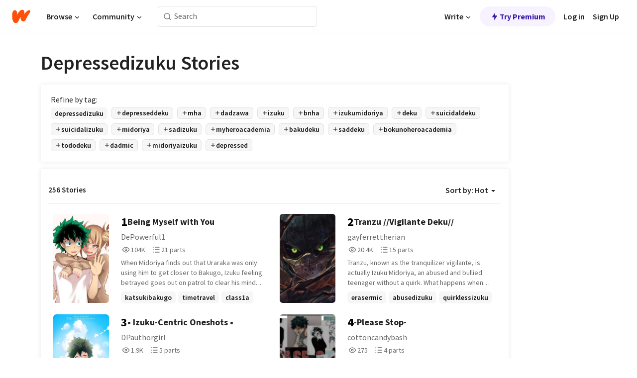

--- FILE ---
content_type: text/html; charset=utf-8
request_url: https://www.wattpad.com/stories/depressedizuku
body_size: 36830
content:
<!DOCTYPE html><html lang="en-US" dir="ltr"><head><meta charSet="utf-8"/><meta name="viewport" content="width=device-width,initial-scale=1"/><meta name="description" content="Read the most popular depressedizuku stories on Wattpad, the world&#x27;s largest social storytelling platform."/><meta name="robots" content="index,follow"/><meta property="fb:pages" content="127093020051"/><meta property="og:title" content="Popular in depressedizuku"/><meta property="og:url" content="https://www.wattpad.com/stories/depressedizuku/hot"/><meta property="og:description" content="Read the most popular depressedizuku stories on Wattpad, the world&#x27;s largest social storytelling platform."/><meta property="og:site_name" content="Wattpad"/><title>Depressedizuku Stories - Wattpad</title><script type="application/ld+json">{"@context":"http://schema.org","@type":"ItemList","itemListElement":[{"@context":"http://schema.org","@type":"ListItem","name":"Being Myself with You","description":"When Midoriya finds out that Uraraka was only using him to get closer to Bakugo, Izuku feeling betrayed goes out on patrol to clear his mind. He runs into a yellow-haired girl and gives chase after her. As this continues Izuku learns of her past, as well as her reason for liking him. He begins to wonder if he can help her. Over time they bond, but how long can they keep it a secret?\n\nI don't own the art or the characters.","url":"https://www.wattpad.com/story/240647882-being-myself-with-you","position":1},{"@context":"http://schema.org","@type":"ListItem","name":"Tranzu //Vigilante Deku//","description":"Tranzu, known as the tranquilizer vigilante, is actually Izuku Midoriya, an abused and bullied teenager without  a quirk.\nWhat happens when his voice changer stops working when talking to Eraserhead?\n\nWORKING ON SPECIALS FROM MILESTONES\n\n(COVER ART NOT MINE!!!)\nRANKINGS: \n#2 in Depresseddeku on July 11th, 2025\n#1 in Vigilantemidoriya on July 26th 2025\n#2 in Depressedmidoriya on July 26th 2025\n#3 in adopteddeku on July 26th 2025\n#1 in suicidaldeku on August 17 2025\n#5 in myhero on January 25th,  2026","url":"https://www.wattpad.com/story/396833313-tranzu-vigilante-deku","position":2},{"@context":"http://schema.org","@type":"ListItem","name":"• Izuku-Centric Oneshots •","description":"Welcome to a collection of random Izuku centered oneshots my brain spits out at 2 AM when I'm trying to sleep.\n\nTrigger Warnings:\n    •  depression\n    •  anxiety\n    •  self harm\n    •  suicide\nAnd other such issues. Any PG other rated trigger warnings not mentioned here will be found at the beginning of the page.","url":"https://www.wattpad.com/story/315776926-%E2%80%A2-izuku-centric-oneshots-%E2%80%A2","position":3},{"@context":"http://schema.org","@type":"ListItem","name":"-Please Stop-","description":"Hello!! This is my first story! lol I like angst and MHA, so I'm putting it together. yaaay. Please let me know what I should change and the things I can do to get better. NO smut!! THANK YOU I hope you like it!!\n!!warning!!\ncutting \ndepression\n\n I do not own any of the characters or art in this story.","url":"https://www.wattpad.com/story/246706401-please-stop","position":4},{"@context":"http://schema.org","@type":"ListItem","name":"Alone -Depressed Izuku-(HIATUS)","description":"Izuku Midoriya.\n\nThe bright ball of smiles and sunshine.\n\nThe happiest child in the world.\n\nNo..\n\nA broken boy with broken dreams. \n\nA boy.. who's lost all hope to live.\n\nA boy... Who's all alone\n\n\n\n\nWarnings\n\nAbuse\nSuicidal thoughts/suicide\nSelf harm\nPlatonic bkdk/tddk\n\nIrritatingly detailed\nOnce a week upload\nShort chapters","url":"https://www.wattpad.com/story/192941239-alone-depressed-izuku-hiatus","position":5},{"@context":"http://schema.org","@type":"ListItem","name":"I'm fine (tododeku)","description":"If your my friend troye don't read this \n\nThis story is about a suicidel deku, sorry if that makes you uncomfortable. \n\nDeku s mom died when he was 12, he feels like he has nothing to live for so he tries to jump of a bridge only to be saved by todoroki. \n\nThere about 15 in this story. \n\nThere will be a lot of fluff\n\nAlso a lot of sensitive topics so read at your own risk.","url":"https://www.wattpad.com/story/178187985-i%27m-fine-tododeku","position":6},{"@context":"http://schema.org","@type":"ListItem","name":"The darkest night! (Suicidal Deku)(Not your usual Chatfic)","description":"What would you do if you find yourself in a situation of life and death? What more if you really wish to go for the second option and purse it even more? Will someone save you, think about you or even stop you?\n\nThen again you wouldn't think of a villain coming to your rescue now, would you? That is at least what Izuku didn't thought at all.\n\nA/N:\nThis is a mha fanstory hope you enjoy! Please also feel free to correct my bad writing.\nThis is a collab with Greenightronix3400!\n\nRights on the pictures go to the artist.\nI do not own mha, rights to the owner.","url":"https://www.wattpad.com/story/322768066-the-darkest-night-suicidal-deku-not-your-usual","position":7},{"@context":"http://schema.org","@type":"ListItem","name":"Promise (Me)","description":"Simple, an angsty teen depression story between Bakugo and Midoriya\n(contains self harm)\n(do not read if you are easily triggered by this stuff)","url":"https://www.wattpad.com/story/214938437-promise-me","position":8},{"@context":"http://schema.org","@type":"ListItem","name":"I'm sorry (Depressed Izuku x Katsuki)","description":"What if Izuku was pushed passed his breaking point, due to all the abuse and bullying? Spawning demons in his head that tell him unruly things, that push him further?\n\nTW:\n\nSelf-harm\nEating disorder\nSuicidal thoughts/attempts\nAbuse\nRape\nBullying\nPanic/anxiety attacks\nSwearing\nSelf-deprecation\nBoy x Boy\n\nIf any of these make you uncomfortable, please do not take the time and energy to read this. If not and you read this, I hope you like it! Sorry if the bio doesn't really make sense with the story, I kinda suck at writing them... Please give it a shot though!\n\n     P.S. characters do not act canonically/OoC (out of character).","url":"https://www.wattpad.com/story/399161971-i%27m-sorry-depressed-izuku-x-katsuki","position":9},{"@context":"http://schema.org","@type":"ListItem","name":"Regretful nostalgia ","description":"In suit of a tragic incident would Bakugou truly do anything in the hopes of being forgiven, would he even go to the length or risking his own life.\n\n⚠️ TRIGGER WARNING ⚠️ \n-suicide/suicide attempts \n-death/gore\n-bullying/discrimination \n-manipulation \n-other shit maybe \n\n\n-Author's note-\n-\n• I've never really written a fanfic but Ive had this idea for so long and I could never find any other stories like it so I decided to make my own. \nI suck at writing so if you like this idea PLEASE make a story with this plot and send it to me or tag me I don't care I would truly love to see what others could make with this plot.•\n\n-plot-\n-\nSo basically katsuki had driven Izuku to try and end his life, Izuku end up surviving but distanced himself from katsuki, he had started to spite Katsuki and whatnot. He ends up joining the LOV in hopes of ruining katsuki's life but when he sees katsuki at the USJ he comes up with on other plan. His plan was pretty simple he would manipulate katsuki who would now do anything to try and protect izuku just to be forgiven, he would use katsuki's guilt against him to make him the UA traitor. Katsuki who is blind to the fact follows after izuku and does whatever he says.","url":"https://www.wattpad.com/story/268365568-regretful-nostalgia","position":10},{"@context":"http://schema.org","@type":"ListItem","name":"lovable or unlovable?","description":"NOTE:\n\nSome of u must be wondering why this person's story is so similar to another?Well in reality is because for some dumb reason I was kicked out of my original account ,kindfuldeku, so I made this new account,kindfuldeku2, to continue writing this story so yes and so sorry for the lack of updates\n\nFirst story:\nBnha/Mha or known as boku no hero academia/my hero academia \nMy au not original\nBad at summaries but try\n\nSummary :\n\nIzuku \u0026quot;deku\u0026quot; Midoriya learned that not all men are born equal at the age of 4. At age 17, Deku became the number 1 vigilante. However,he is gonna drown in his own self-hate if no one helps him. Will someone be able to save the number 1 vigilante? or will it be too late for our little green bean?\n\n\nSmart Izuku that rivals Nezu \nIzuku does have a quirk (later on)\nContains abused Izuku \nIzuku needs love due to his shitty father and past\nMentions of self-harm \nIzuku does not receive one for all \nIzuku is a kind hearted vigilante if u get to know him \nSad Izuku \nDepressed Izuku\nAll might/Toshinori yagi is younger than canon age\nAll might/Toshinori yagi is 30 when Deku is 11\nAll might/Toshinori yagi had already fight AFO at 28 years old have the scar for 2 years when Deku is 11\n\nVillain to hero dabi \nVillain to hero toga \nVillain to hero Tenko/shigaraki\nAFO is super evil and manipulative\n\nVigilante name:Deku\n\nShip:Dekumight","url":"https://www.wattpad.com/story/248763766-lovable-or-unlovable","position":11},{"@context":"http://schema.org","@type":"ListItem","name":"Glass","description":"Everyone in class 1-A is worried about Izuku and rightfully so. His smile has faded and his eyes don't radiate joy anymore. \n\nWARNING: THIS DEALS WITH SELF HARM AND SUICIDE THERE IS ALSO ONE DRAWING AS A HEADING THAT DEPICTS SELF HARM","url":"https://www.wattpad.com/story/182561518-glass","position":12},{"@context":"http://schema.org","@type":"ListItem","name":"Dead Deku AU","description":"(Y'ALL THIS MY FIRST STORY AND IVE READ A TON AND I PHYSICALLY CANNOT DO AS GOOD, IM NOT A WRITER-) \n\nDeku is $u¡c¡dal in this story, and he dies\n\n\n\nYES THATS IT, WHAT ELSE DO YOU WANT?","url":"https://www.wattpad.com/story/274548730-dead-deku-au","position":13},{"@context":"http://schema.org","@type":"ListItem","name":"Izuku Aizawa","description":"Izuku Aizawa is his name by law but he has to take midoriya because his biological father doesn't know about him.\n\nIzuku has two quirks transform and Erasure. He was born a mutent hybrid between a neko and a pair of angle wings.\n\n⚠️THIS STORY WILL HAVE TRIGGERING TOPICS TOPICS IF THAT AFFECTS YOU PLEASE DON'T READ⚠️\n⚠️Child abuse\n⚠️Murder\n⚠️Panic attacks\n⚠️Rape\n⚠️Depression and anxiety\n⚠️Selfharm","url":"https://www.wattpad.com/story/253530241-izuku-aizawa","position":14},{"@context":"http://schema.org","@type":"ListItem","name":"A White Roses/Crescent Moon's Crystal Ball","description":"Izuku never had a good life, his mother, Inko Midoriya treats him poorly. She sometimes doesn't even feed him. Izuku decided to wonder into the forest and what he finds is a blonde haired person with red eyes and an expulsive personality. \r\n\r\nWhen the greenette approached the man, the said man looked at him and growled, telling him to not come closer. Izuku ignored the person and walked forward, kneeling down and treating the person which left the person wondering why a villager such as Izuku would help him. \r\n\r\nThe blonde stood up and had a dagger pressed lightly against the greenette's neck. The other person, Izuku, didn't even flinch, having been in this situation before but with his mother. \r\n\r\n~Preview~ \r\n\r\n\u0026quot;Why aren't you afraid for your life?\u0026quot; The man asked harshly. \r\n\r\nThe Greennette stayed quiet, making the blonde more angry then he actually looked at the Greennette. \u0026quot;...Tch, why're you travelling when you're hurt yourself dumbass?\u0026quot; The blonde asked. \r\n\r\n\u0026quot;....\u0026quot; The green haired boy stayed quiet. \u0026quot;Just....just kill me...\u0026quot; He said, making the other shocked. \u0026quot;WHAT?!\u0026quot; He yelled, making the emerald boy flinch and having tears in the corners of his eyes, shocking the red eyed male more. \r\n\r\n\u0026quot;....Just get back to your village, I'm sure your parents will be worried...\u0026quot; The blonde haired male said and left.\r\n\r\n~End Of Preview~","url":"https://www.wattpad.com/story/281561776-a-white-roses-crescent-moon%27s-crystal-ball","position":15},{"@context":"http://schema.org","@type":"ListItem","name":"Deku's CD","description":"when izuku went to have a off day want to a place to fish and play but class 1A  went though his room until they found deku's CD \n\n\n\n𝕨𝕙𝕒𝕥 𝕨𝕠𝕦𝕝𝕕 𝕥𝕙𝕖𝕪 𝕗𝕚𝕟𝕕 𝕠𝕦𝕥 ? 𝕃𝕖𝕥 𝕤𝕖𝕖","url":"https://www.wattpad.com/story/395055672-deku%27s-cd","position":16},{"@context":"http://schema.org","@type":"ListItem","name":"Dead voices","description":"What if the class cinnamon roll had a deep secret that he hopped that would never come out to the light? What would happen if because a little mistake, a purple haired girl with earphone jacks found out? What if the class found out about it? How would everybody react when they learn that the purest boy in existence isn't that pure?\nI don't own any of the characters. Only the plot\nBlood and gore\nSensible themes\nUse of alcohol and tobacco\nSexual content\n\n#1 in necromancer (2021)\n#1 in izukuxjiro(2021)","url":"https://www.wattpad.com/story/219147969-dead-voices","position":17},{"@context":"http://schema.org","@type":"ListItem","name":"Secretly Dating (BKDK)","description":"\u0026quot;Tenko...I'm tired...\u0026quot; I mumbled. \r\n\r\n\u0026quot;SHITTY DEKU, GET AWAY FROM SHIGARAKI!\u0026quot; Kacchan yelled. \r\n\r\nI flinched and got closer to Tenko who glared at him. \u0026quot;Leave my little brother alone. He's this way cause of you. You're lucky enough that we can't kill you as requested by my brother himself.\u0026quot; I sniffled and shut my eyes tightly. \r\n\r\n\u0026quot;Shhh, calm down Zuzu...\u0026quot; Tenko whispered to me. \r\n\r\n\u0026quot;So problem child is your sibling?\u0026quot; Aizawa sensei asked, I looked at him and nodded. \u0026quot;Kacchan thinks that I have nothing to hide....he's wrong...I-I don't wanna talk about it...\u0026quot; I whimpered. \r\n\r\n\u0026quot;Deku....\u0026quot; Kacchan said. \u0026quot;T-Tenko...I want m-my teddy...\u0026quot; I mumbled lowly as he smiled and gave me the teddy bear. I smiled and took it, holding it close. \r\n\r\n\u0026quot;HAH?\u0026quot; Kacchan growled and I flinched again. \u0026quot;Touch him and I won't hesitate to take an arm.\u0026quot; \r\n\r\nKacchan gulped and nodded. \u0026quot;Please keep problem child safe Shigaraki.\u0026quot; \r\n\r\n\u0026quot;He'll come back soon, no need to be worried.\u0026quot; Tenko said and picked me up. \u0026quot;Dabi, take my brother back. I'll catch up.\u0026quot; Dabi nodded and grabbed me gently. \u0026quot;Let's cuddle until my boyfriend is done.\u0026quot; Dabi said and walked through the portal.\r\n\r\n\r\n\r\n\r\n\r\n\r\n\r\n~Tenko POV~\r\n\r\n\u0026quot;Why do you hate him Katsuki?\u0026quot; I asked, looking at them. \u0026quot;HE'S JUST A USELESS DEKU!\u0026quot; Katsuki said. \u0026quot;YOU BULLIED HIM AND TOLD HIM TO COMMIT SUICIDE AND YOU THINK THAT WON'T HAVE AN EFFECT ON HIM?!\u0026quot; I growled. \r\n\r\n\u0026quot;What...?\u0026quot; Aizawa asked. \u0026quot;EVER SINCE HE WAS ABANDONED BY INKO, HE'S BEEN DEPRESSED AND NOW ALL HE THINKS ABOUT IS COMMITTING SUICIDE! JUST BECAUSE MY BROTHER DIDN'T HAVE A QUIRK, DOESN'T GIVE YOU THE RIGHT TO TELLING HIM WHAT YOU DID! HE HAS ABANDONMENT ISSUES, TRUST ISSUES! HE JUST WANTED TO BE YOUR FRIEND, BUT NO, YOU PUSHED HIM AWAY!\u0026quot; I said. \r\n\r\n\u0026quot;Auntie didn't leave...she's on a business trip...\u0026quot; Katsuki said. \u0026quot;That's what I told Izu to say. She abandoned him.\u0026quot; I said and left","url":"https://www.wattpad.com/story/281676015-secretly-dating-bkdk","position":18}],"numberOfItems":256,"description":"The Top 1000: Best depressedizuku Stories","mainEntityOfPage":{"@type":"CollectionPage","@id":"https://www.wattpad.com/stories/depressedizuku/hot"},"name":"Popular in depressedizuku","url":"https://www.wattpad.com/stories/depressedizuku/hot","itemListOrder":"Ascending","disambiguatingDescription":"Read the most popular depressedizuku stories on Wattpad, the world's largest social storytelling platform."}</script><link rel="stylesheet" href="/wp-web-assets/build/css-bundle-M7DDNVTP.css"/><link rel="preload" as="font" href="/wp-web-assets/fonts/Source_Sans_Pro/SourceSansPro-Regular.ttf" crossorigin="anonymous"/><link rel="preload" as="font" href="/wp-web-assets/fonts/Source_Sans_Pro/SourceSansPro-SemiBold.ttf" crossorigin="anonymous"/><link rel="stylesheet" href="/wp-web-assets/build/_assets/fonts-XNHMJ6ZM.css"/><link rel="stylesheet" href="/wp-web-assets/build/_assets/tokens-2GVK43A7.css"/><link rel="stylesheet" href="/wp-web-assets/build/_assets/main-J7D5U4X4.css"/><link rel="stylesheet" href="/wp-web-assets/build/_assets/react-tooltip-HIHMAPNF.css"/><link rel="stylesheet" href="/wp-web-assets/build/_assets/splide.min-AQNS3YPQ.css"/><script type="text/javascript">window.dataLayer=[];</script><script>window.wattpad={"userCountryCode":"US","testGroups":{"SPECIAL_AD_EXEMPT":false,"USE_IMAGE_MOD":false,"GDPR_ADS_EXPERIENCE":false,"USE_33ACROSS":false,"EXCLUDE_PREBID_PARTNERS":false,"DELAY_ADS":false,"PREBID_BETA":false,"USE_KEVEL":true,"USE_AFP":false,"ADS_IN_WATTPAD_ORIGINALS":true,"IS_IN_MATURE_GATING":false,"IS_SERIES_REDESIGN":true,"IS_FREE_ORIGINALS_EXPERIMENT":true,"IS_WATTYS_SHORTLIST":false,"IS_WRITER_STORY_NEW_MIGRATION":false,"USE_ADS_ELIGIBILITY":true,"IS_PROMOTED_READING_LIST":true,"IS_NEW_UPDATES_PAGE":false,"IS_IN_CHECK_ADS_READINESS":false,"IS_SOCIAL_FEED":false,"IS_STORY_PAGE_REDESIGN":false},"currentUser":null,"deviceType":"desktop","revision":"87a9dc4d63edaeb85a3cd1d06c11fd62d4ef3c39","categoryList":{"0":"genre-uncategorized","1":"genre-teen-fiction","2":"genre-poetry","3":"genre-fantasy","4":"genre-romance","5":"genre-science-fiction","6":"genre-fanfiction","7":"genre-humor","8":"genre-mystery-thriller","9":"genre-horror","10":"genre-classics","11":"genre-adventure","12":"genre-paranormal","13":"genre-spiritual","14":"genre-action","16":"genre-non-fiction","17":"genre-short-stories","18":"genre-vampire","19":"genre-random","21":"genre-general-fiction","22":"genre-werewolf","23":"genre-historical-fiction","24":"genre-chick-lit"},"isWpWeb":true,"afpConfig":{"hostAccountId":"pub-9506570645588245"},"canvaApiKey":"gpJZaH8RjnukEBMR5tYrmnsY"}</script><script src="https://accounts.google.com/gsi/client" async="" defer=""></script></head><body class="theme-6"><noscript><iframe src="//www.googletagmanager.com/ns.html?id=GTM-WD9JLB" height="0" width="0" style="display:none;visibility:hidden" title="Needed for jsx-Ally complaint" aria-hidden="true"></iframe></noscript><div id="g_id_onload" data-client_id="819350800788-s42oc45ge5shd8hkimbj2broh7l6j7h6.apps.googleusercontent.com" data-login_uri="https://www.wattpad.com/auth/google-auth?nextUrl=%2Fstories%2Fdepressedizuku" data-is_one_tap="true" data-cancel_on_tap_outside="false" data-use_fedcm_for_prompt="true"></div><div><header class="_07XRA oUExN"><nav class="gMmKF"><ul class="sGq-H"><li class="Gzeg3"><a class="zIi3k" href="https://www.wattpad.com" title="Wattpad Home" aria-label="Home"><img class="At9TR" src="/wp-web-assets/images/wattpad-logo.svg" alt="Wattpad Logo" data-testid="wp-logo-orange"/></a></li><li class="NkmE9 jDGZF"><div id="discover-dropdown" class="avnzx false KE7WT" data-testid="discover-dropdown"><button class="DMdhq OCdPW">Browse<img class="S1mMa" src="/wp-web-assets/images/wp-chevron-down.svg" alt="" data-testid="wp_chevron_down"/></button></div></li><li class="NkmE9"><div id="community-dropdown" class="avnzx false KE7WT" data-testid="community-dropdown"><button class="DMdhq OCdPW">Community<img class="S1mMa" src="/wp-web-assets/images/wp-chevron-down.svg" alt="" data-testid="wp_chevron_down"/></button></div></li></ul></nav><div class="lXfdp gMmKF"><div class="wDLq1"><form class="VOZUu" action="/getmobile" method="post" role="search" name="search"><button class="_8r2SK U-dRJ" type="submit" aria-label="Search"><svg xmlns="http://www.w3.org/2000/svg" width="15" height="15" viewBox="0 0 15 15" fill="none"><path fill-rule="evenodd" clip-rule="evenodd" d="M1.5999 6.49844C1.5999 3.79224 3.79371 1.59844 6.4999 1.59844C9.2061 1.59844 11.3999 3.79224 11.3999 6.49844C11.3999 9.20463 9.2061 11.3984 6.4999 11.3984C3.79371 11.3984 1.5999 9.20463 1.5999 6.49844ZM6.4999 0.398438C3.13097 0.398438 0.399902 3.1295 0.399902 6.49844C0.399902 9.86737 3.13097 12.5984 6.4999 12.5984C7.99441 12.5984 9.36338 12.061 10.4241 11.1688C10.4515 11.2618 10.5019 11.3494 10.5752 11.4227L13.0501 13.8976C13.2844 14.1319 13.6643 14.1319 13.8986 13.8976C14.133 13.6633 14.133 13.2834 13.8986 13.0491L11.4238 10.5742C11.3504 10.5008 11.2629 10.4505 11.1699 10.423C12.0623 9.36227 12.5999 7.99313 12.5999 6.49844C12.5999 3.1295 9.86884 0.398438 6.4999 0.398438Z" fill="#121212" fill-opacity="0.64"></path></svg></button><input class="_6Hiiv" type="text" placeholder="Search" name="query" autoComplete="off"/></form></div></div><div class="ZFD-B gMmKF"><ul class="sGq-H"><li class="NkmE9 oAArJ"><div id="writer-opportunities-dropdown" class="avnzx false KE7WT" data-testid="writer-opportunities-dropdown"><button class="DMdhq OCdPW">Write<img class="S1mMa" src="/wp-web-assets/images/wp-chevron-down.svg" alt="" data-testid="wp_chevron_down"/></button></div></li><li class="oAArJ"><button class="_5FXgC"><span class="ahwLl"><svg xmlns="http://www.w3.org/2000/svg" width="20" height="20" viewBox="0 0 20 20" fill="none"><path d="M9.38562 11.778L8.95363 16.0545C8.89557 16.6292 9.64434 16.8996 9.96699 16.4205L14.9043 9.08896C15.1528 8.72003 14.8884 8.2233 14.4436 8.2233H10.6144L11.0464 3.94683C11.1044 3.37214 10.3557 3.10166 10.033 3.58077L5.09567 10.9123C4.84721 11.2813 5.11159 11.778 5.55639 11.778H9.38562Z" fill="var(--ds-base-2-60)"></path></svg></span>Try Premium</button></li></ul><div class="YJeR-"><ul class="At9TR sGq-H"><li class="T7-fP NkmE9"><button class="Rer7C transparent-button iUT2X">Log in</button></li><li class="NkmE9"><button class="Rer7C transparent-button iUT2X">Sign Up</button></li></ul><a href="https://www.wattpad.com/login" rel="noopener noreferrer" class="ab56F"><button class="undefined "><svg width="16" height="16" viewBox="0 0 24 24" fill="none" stroke="#6f6f6f" stroke-width="2" aria-hidden="true" stroke-linecap="round" stroke-linejoin="round"><path d="M20 21v-2a4 4 0 0 0-4-4H8a4 4 0 0 0-4 4v2"></path><circle cx="12" cy="7" r="4"></circle></svg></button></a></div></div><nav data-testid="mobile-header" class="LGHtv"><div class="LMr2z"><a class="_6tefj" href="https://www.wattpad.com" aria-label="Home"><img class="zIi3k" width="32" height="25" src="/wp-web-assets/images/wattpad-logo.svg" alt="Wattpad Logo" data-testid="logo"/></a><a class="_6tefj" href="https://www.wattpad.com/search" data-testid="search" aria-label="Search"><img src="/wp-web-assets/images/wp-search.svg" alt=""/></a></div></nav></header></div><div class="_4eQHP"><div class="YWvSv"><div class="_8rIHD h9fFM"><h1>Depressedizuku Stories</h1></div><div><div class="q1nk0 wrsj0"><div class="BHKGM">Refine by tag:</div><div class="aVlTH wrsj0"><div class="yl-VP okGI7" data-testid="tag-carousel"><div class="no-text-decoration-on-focus no-text-decoration-on-hover XZbAz pill__pziVI light-variant__fymht default-size__BJ5Po default-accent__YcamO square-shape__V66Yy clickable__llABU gap-for-default-pill__d6nVx" href=""><span class="typography-label-small-semi">depressedizuku</span></div><div class="no-text-decoration-on-focus no-text-decoration-on-hover XZbAz pill__pziVI outlined-variant__W8rtc default-size__BJ5Po default-accent__YcamO square-shape__V66Yy clickable__llABU gap-for-default-pill__d6nVx" href=""><span class="icon__WYtJ8"><svg width="12" height="12" xmlns="http://www.w3.org/2000/svg" viewBox="0 0 24 24" role="img" aria-labelledby="" aria-hidden="false"><title id="">WpAdd</title><path d="M11 11V5a1 1 0 1 1 2 0v6h6a1 1 0 1 1 0 2h-6v6a1 1 0 1 1-2 0v-6H5a1 1 0 1 1 0-2h6Z" fill="#121212"></path></svg></span><span class="typography-label-small-semi">depresseddeku</span></div><div class="no-text-decoration-on-focus no-text-decoration-on-hover XZbAz pill__pziVI outlined-variant__W8rtc default-size__BJ5Po default-accent__YcamO square-shape__V66Yy clickable__llABU gap-for-default-pill__d6nVx" href=""><span class="icon__WYtJ8"><svg width="12" height="12" xmlns="http://www.w3.org/2000/svg" viewBox="0 0 24 24" role="img" aria-labelledby="" aria-hidden="false"><title id="">WpAdd</title><path d="M11 11V5a1 1 0 1 1 2 0v6h6a1 1 0 1 1 0 2h-6v6a1 1 0 1 1-2 0v-6H5a1 1 0 1 1 0-2h6Z" fill="#121212"></path></svg></span><span class="typography-label-small-semi">mha</span></div><div class="no-text-decoration-on-focus no-text-decoration-on-hover XZbAz pill__pziVI outlined-variant__W8rtc default-size__BJ5Po default-accent__YcamO square-shape__V66Yy clickable__llABU gap-for-default-pill__d6nVx" href=""><span class="icon__WYtJ8"><svg width="12" height="12" xmlns="http://www.w3.org/2000/svg" viewBox="0 0 24 24" role="img" aria-labelledby="" aria-hidden="false"><title id="">WpAdd</title><path d="M11 11V5a1 1 0 1 1 2 0v6h6a1 1 0 1 1 0 2h-6v6a1 1 0 1 1-2 0v-6H5a1 1 0 1 1 0-2h6Z" fill="#121212"></path></svg></span><span class="typography-label-small-semi">dadzawa</span></div><div class="no-text-decoration-on-focus no-text-decoration-on-hover XZbAz pill__pziVI outlined-variant__W8rtc default-size__BJ5Po default-accent__YcamO square-shape__V66Yy clickable__llABU gap-for-default-pill__d6nVx" href=""><span class="icon__WYtJ8"><svg width="12" height="12" xmlns="http://www.w3.org/2000/svg" viewBox="0 0 24 24" role="img" aria-labelledby="" aria-hidden="false"><title id="">WpAdd</title><path d="M11 11V5a1 1 0 1 1 2 0v6h6a1 1 0 1 1 0 2h-6v6a1 1 0 1 1-2 0v-6H5a1 1 0 1 1 0-2h6Z" fill="#121212"></path></svg></span><span class="typography-label-small-semi">izuku</span></div><div class="no-text-decoration-on-focus no-text-decoration-on-hover XZbAz pill__pziVI outlined-variant__W8rtc default-size__BJ5Po default-accent__YcamO square-shape__V66Yy clickable__llABU gap-for-default-pill__d6nVx" href=""><span class="icon__WYtJ8"><svg width="12" height="12" xmlns="http://www.w3.org/2000/svg" viewBox="0 0 24 24" role="img" aria-labelledby="" aria-hidden="false"><title id="">WpAdd</title><path d="M11 11V5a1 1 0 1 1 2 0v6h6a1 1 0 1 1 0 2h-6v6a1 1 0 1 1-2 0v-6H5a1 1 0 1 1 0-2h6Z" fill="#121212"></path></svg></span><span class="typography-label-small-semi">bnha</span></div><div class="no-text-decoration-on-focus no-text-decoration-on-hover XZbAz pill__pziVI outlined-variant__W8rtc default-size__BJ5Po default-accent__YcamO square-shape__V66Yy clickable__llABU gap-for-default-pill__d6nVx" href=""><span class="icon__WYtJ8"><svg width="12" height="12" xmlns="http://www.w3.org/2000/svg" viewBox="0 0 24 24" role="img" aria-labelledby="" aria-hidden="false"><title id="">WpAdd</title><path d="M11 11V5a1 1 0 1 1 2 0v6h6a1 1 0 1 1 0 2h-6v6a1 1 0 1 1-2 0v-6H5a1 1 0 1 1 0-2h6Z" fill="#121212"></path></svg></span><span class="typography-label-small-semi">izukumidoriya</span></div><div class="no-text-decoration-on-focus no-text-decoration-on-hover XZbAz pill__pziVI outlined-variant__W8rtc default-size__BJ5Po default-accent__YcamO square-shape__V66Yy clickable__llABU gap-for-default-pill__d6nVx" href=""><span class="icon__WYtJ8"><svg width="12" height="12" xmlns="http://www.w3.org/2000/svg" viewBox="0 0 24 24" role="img" aria-labelledby="" aria-hidden="false"><title id="">WpAdd</title><path d="M11 11V5a1 1 0 1 1 2 0v6h6a1 1 0 1 1 0 2h-6v6a1 1 0 1 1-2 0v-6H5a1 1 0 1 1 0-2h6Z" fill="#121212"></path></svg></span><span class="typography-label-small-semi">deku</span></div><div class="no-text-decoration-on-focus no-text-decoration-on-hover XZbAz pill__pziVI outlined-variant__W8rtc default-size__BJ5Po default-accent__YcamO square-shape__V66Yy clickable__llABU gap-for-default-pill__d6nVx" href=""><span class="icon__WYtJ8"><svg width="12" height="12" xmlns="http://www.w3.org/2000/svg" viewBox="0 0 24 24" role="img" aria-labelledby="" aria-hidden="false"><title id="">WpAdd</title><path d="M11 11V5a1 1 0 1 1 2 0v6h6a1 1 0 1 1 0 2h-6v6a1 1 0 1 1-2 0v-6H5a1 1 0 1 1 0-2h6Z" fill="#121212"></path></svg></span><span class="typography-label-small-semi">suicidaldeku</span></div><div class="no-text-decoration-on-focus no-text-decoration-on-hover XZbAz pill__pziVI outlined-variant__W8rtc default-size__BJ5Po default-accent__YcamO square-shape__V66Yy clickable__llABU gap-for-default-pill__d6nVx" href=""><span class="icon__WYtJ8"><svg width="12" height="12" xmlns="http://www.w3.org/2000/svg" viewBox="0 0 24 24" role="img" aria-labelledby="" aria-hidden="false"><title id="">WpAdd</title><path d="M11 11V5a1 1 0 1 1 2 0v6h6a1 1 0 1 1 0 2h-6v6a1 1 0 1 1-2 0v-6H5a1 1 0 1 1 0-2h6Z" fill="#121212"></path></svg></span><span class="typography-label-small-semi">suicidalizuku</span></div><div class="no-text-decoration-on-focus no-text-decoration-on-hover XZbAz pill__pziVI outlined-variant__W8rtc default-size__BJ5Po default-accent__YcamO square-shape__V66Yy clickable__llABU gap-for-default-pill__d6nVx" href=""><span class="icon__WYtJ8"><svg width="12" height="12" xmlns="http://www.w3.org/2000/svg" viewBox="0 0 24 24" role="img" aria-labelledby="" aria-hidden="false"><title id="">WpAdd</title><path d="M11 11V5a1 1 0 1 1 2 0v6h6a1 1 0 1 1 0 2h-6v6a1 1 0 1 1-2 0v-6H5a1 1 0 1 1 0-2h6Z" fill="#121212"></path></svg></span><span class="typography-label-small-semi">midoriya</span></div><div class="no-text-decoration-on-focus no-text-decoration-on-hover XZbAz pill__pziVI outlined-variant__W8rtc default-size__BJ5Po default-accent__YcamO square-shape__V66Yy clickable__llABU gap-for-default-pill__d6nVx" href=""><span class="icon__WYtJ8"><svg width="12" height="12" xmlns="http://www.w3.org/2000/svg" viewBox="0 0 24 24" role="img" aria-labelledby="" aria-hidden="false"><title id="">WpAdd</title><path d="M11 11V5a1 1 0 1 1 2 0v6h6a1 1 0 1 1 0 2h-6v6a1 1 0 1 1-2 0v-6H5a1 1 0 1 1 0-2h6Z" fill="#121212"></path></svg></span><span class="typography-label-small-semi">sadizuku</span></div><div class="no-text-decoration-on-focus no-text-decoration-on-hover XZbAz pill__pziVI outlined-variant__W8rtc default-size__BJ5Po default-accent__YcamO square-shape__V66Yy clickable__llABU gap-for-default-pill__d6nVx" href=""><span class="icon__WYtJ8"><svg width="12" height="12" xmlns="http://www.w3.org/2000/svg" viewBox="0 0 24 24" role="img" aria-labelledby="" aria-hidden="false"><title id="">WpAdd</title><path d="M11 11V5a1 1 0 1 1 2 0v6h6a1 1 0 1 1 0 2h-6v6a1 1 0 1 1-2 0v-6H5a1 1 0 1 1 0-2h6Z" fill="#121212"></path></svg></span><span class="typography-label-small-semi">myheroacademia</span></div><div class="no-text-decoration-on-focus no-text-decoration-on-hover XZbAz pill__pziVI outlined-variant__W8rtc default-size__BJ5Po default-accent__YcamO square-shape__V66Yy clickable__llABU gap-for-default-pill__d6nVx" href=""><span class="icon__WYtJ8"><svg width="12" height="12" xmlns="http://www.w3.org/2000/svg" viewBox="0 0 24 24" role="img" aria-labelledby="" aria-hidden="false"><title id="">WpAdd</title><path d="M11 11V5a1 1 0 1 1 2 0v6h6a1 1 0 1 1 0 2h-6v6a1 1 0 1 1-2 0v-6H5a1 1 0 1 1 0-2h6Z" fill="#121212"></path></svg></span><span class="typography-label-small-semi">bakudeku</span></div><div class="no-text-decoration-on-focus no-text-decoration-on-hover XZbAz pill__pziVI outlined-variant__W8rtc default-size__BJ5Po default-accent__YcamO square-shape__V66Yy clickable__llABU gap-for-default-pill__d6nVx" href=""><span class="icon__WYtJ8"><svg width="12" height="12" xmlns="http://www.w3.org/2000/svg" viewBox="0 0 24 24" role="img" aria-labelledby="" aria-hidden="false"><title id="">WpAdd</title><path d="M11 11V5a1 1 0 1 1 2 0v6h6a1 1 0 1 1 0 2h-6v6a1 1 0 1 1-2 0v-6H5a1 1 0 1 1 0-2h6Z" fill="#121212"></path></svg></span><span class="typography-label-small-semi">saddeku</span></div><div class="no-text-decoration-on-focus no-text-decoration-on-hover XZbAz pill__pziVI outlined-variant__W8rtc default-size__BJ5Po default-accent__YcamO square-shape__V66Yy clickable__llABU gap-for-default-pill__d6nVx" href=""><span class="icon__WYtJ8"><svg width="12" height="12" xmlns="http://www.w3.org/2000/svg" viewBox="0 0 24 24" role="img" aria-labelledby="" aria-hidden="false"><title id="">WpAdd</title><path d="M11 11V5a1 1 0 1 1 2 0v6h6a1 1 0 1 1 0 2h-6v6a1 1 0 1 1-2 0v-6H5a1 1 0 1 1 0-2h6Z" fill="#121212"></path></svg></span><span class="typography-label-small-semi">bokunoheroacademia</span></div><div class="no-text-decoration-on-focus no-text-decoration-on-hover XZbAz pill__pziVI outlined-variant__W8rtc default-size__BJ5Po default-accent__YcamO square-shape__V66Yy clickable__llABU gap-for-default-pill__d6nVx" href=""><span class="icon__WYtJ8"><svg width="12" height="12" xmlns="http://www.w3.org/2000/svg" viewBox="0 0 24 24" role="img" aria-labelledby="" aria-hidden="false"><title id="">WpAdd</title><path d="M11 11V5a1 1 0 1 1 2 0v6h6a1 1 0 1 1 0 2h-6v6a1 1 0 1 1-2 0v-6H5a1 1 0 1 1 0-2h6Z" fill="#121212"></path></svg></span><span class="typography-label-small-semi">tododeku</span></div><div class="no-text-decoration-on-focus no-text-decoration-on-hover XZbAz pill__pziVI outlined-variant__W8rtc default-size__BJ5Po default-accent__YcamO square-shape__V66Yy clickable__llABU gap-for-default-pill__d6nVx" href=""><span class="icon__WYtJ8"><svg width="12" height="12" xmlns="http://www.w3.org/2000/svg" viewBox="0 0 24 24" role="img" aria-labelledby="" aria-hidden="false"><title id="">WpAdd</title><path d="M11 11V5a1 1 0 1 1 2 0v6h6a1 1 0 1 1 0 2h-6v6a1 1 0 1 1-2 0v-6H5a1 1 0 1 1 0-2h6Z" fill="#121212"></path></svg></span><span class="typography-label-small-semi">dadmic</span></div><div class="no-text-decoration-on-focus no-text-decoration-on-hover XZbAz pill__pziVI outlined-variant__W8rtc default-size__BJ5Po default-accent__YcamO square-shape__V66Yy clickable__llABU gap-for-default-pill__d6nVx" href=""><span class="icon__WYtJ8"><svg width="12" height="12" xmlns="http://www.w3.org/2000/svg" viewBox="0 0 24 24" role="img" aria-labelledby="" aria-hidden="false"><title id="">WpAdd</title><path d="M11 11V5a1 1 0 1 1 2 0v6h6a1 1 0 1 1 0 2h-6v6a1 1 0 1 1-2 0v-6H5a1 1 0 1 1 0-2h6Z" fill="#121212"></path></svg></span><span class="typography-label-small-semi">midoriyaizuku</span></div><div class="no-text-decoration-on-focus no-text-decoration-on-hover XZbAz pill__pziVI outlined-variant__W8rtc default-size__BJ5Po default-accent__YcamO square-shape__V66Yy clickable__llABU gap-for-default-pill__d6nVx" href=""><span class="icon__WYtJ8"><svg width="12" height="12" xmlns="http://www.w3.org/2000/svg" viewBox="0 0 24 24" role="img" aria-labelledby="" aria-hidden="false"><title id="">WpAdd</title><path d="M11 11V5a1 1 0 1 1 2 0v6h6a1 1 0 1 1 0 2h-6v6a1 1 0 1 1-2 0v-6H5a1 1 0 1 1 0-2h6Z" fill="#121212"></path></svg></span><span class="typography-label-small-semi">depressed</span></div></div></div></div><div><div class="CEEJt Kn30N"><div class="yl-VP okGI7" data-testid="tag-carousel"><div class="no-text-decoration-on-focus no-text-decoration-on-hover XZbAz pill__pziVI light-variant__fymht default-size__BJ5Po default-accent__YcamO square-shape__V66Yy clickable__llABU gap-for-default-pill__d6nVx" href=""><span class="typography-label-small-semi">depressedizuku</span></div><div class="no-text-decoration-on-focus no-text-decoration-on-hover XZbAz pill__pziVI outlined-variant__W8rtc default-size__BJ5Po default-accent__YcamO square-shape__V66Yy clickable__llABU gap-for-default-pill__d6nVx" href=""><span class="icon__WYtJ8"><svg width="12" height="12" xmlns="http://www.w3.org/2000/svg" viewBox="0 0 24 24" role="img" aria-labelledby="" aria-hidden="false"><title id="">WpAdd</title><path d="M11 11V5a1 1 0 1 1 2 0v6h6a1 1 0 1 1 0 2h-6v6a1 1 0 1 1-2 0v-6H5a1 1 0 1 1 0-2h6Z" fill="#121212"></path></svg></span><span class="typography-label-small-semi">depresseddeku</span></div><div class="no-text-decoration-on-focus no-text-decoration-on-hover XZbAz pill__pziVI outlined-variant__W8rtc default-size__BJ5Po default-accent__YcamO square-shape__V66Yy clickable__llABU gap-for-default-pill__d6nVx" href=""><span class="icon__WYtJ8"><svg width="12" height="12" xmlns="http://www.w3.org/2000/svg" viewBox="0 0 24 24" role="img" aria-labelledby="" aria-hidden="false"><title id="">WpAdd</title><path d="M11 11V5a1 1 0 1 1 2 0v6h6a1 1 0 1 1 0 2h-6v6a1 1 0 1 1-2 0v-6H5a1 1 0 1 1 0-2h6Z" fill="#121212"></path></svg></span><span class="typography-label-small-semi">mha</span></div><div class="no-text-decoration-on-focus no-text-decoration-on-hover XZbAz pill__pziVI outlined-variant__W8rtc default-size__BJ5Po default-accent__YcamO square-shape__V66Yy clickable__llABU gap-for-default-pill__d6nVx" href=""><span class="icon__WYtJ8"><svg width="12" height="12" xmlns="http://www.w3.org/2000/svg" viewBox="0 0 24 24" role="img" aria-labelledby="" aria-hidden="false"><title id="">WpAdd</title><path d="M11 11V5a1 1 0 1 1 2 0v6h6a1 1 0 1 1 0 2h-6v6a1 1 0 1 1-2 0v-6H5a1 1 0 1 1 0-2h6Z" fill="#121212"></path></svg></span><span class="typography-label-small-semi">dadzawa</span></div><div class="no-text-decoration-on-focus no-text-decoration-on-hover XZbAz pill__pziVI outlined-variant__W8rtc default-size__BJ5Po default-accent__YcamO square-shape__V66Yy clickable__llABU gap-for-default-pill__d6nVx" href=""><span class="icon__WYtJ8"><svg width="12" height="12" xmlns="http://www.w3.org/2000/svg" viewBox="0 0 24 24" role="img" aria-labelledby="" aria-hidden="false"><title id="">WpAdd</title><path d="M11 11V5a1 1 0 1 1 2 0v6h6a1 1 0 1 1 0 2h-6v6a1 1 0 1 1-2 0v-6H5a1 1 0 1 1 0-2h6Z" fill="#121212"></path></svg></span><span class="typography-label-small-semi">izuku</span></div><div class="no-text-decoration-on-focus no-text-decoration-on-hover XZbAz pill__pziVI outlined-variant__W8rtc default-size__BJ5Po default-accent__YcamO square-shape__V66Yy clickable__llABU gap-for-default-pill__d6nVx" href=""><span class="icon__WYtJ8"><svg width="12" height="12" xmlns="http://www.w3.org/2000/svg" viewBox="0 0 24 24" role="img" aria-labelledby="" aria-hidden="false"><title id="">WpAdd</title><path d="M11 11V5a1 1 0 1 1 2 0v6h6a1 1 0 1 1 0 2h-6v6a1 1 0 1 1-2 0v-6H5a1 1 0 1 1 0-2h6Z" fill="#121212"></path></svg></span><span class="typography-label-small-semi">bnha</span></div><div class="no-text-decoration-on-focus no-text-decoration-on-hover XZbAz pill__pziVI outlined-variant__W8rtc default-size__BJ5Po default-accent__YcamO square-shape__V66Yy clickable__llABU gap-for-default-pill__d6nVx" href=""><span class="icon__WYtJ8"><svg width="12" height="12" xmlns="http://www.w3.org/2000/svg" viewBox="0 0 24 24" role="img" aria-labelledby="" aria-hidden="false"><title id="">WpAdd</title><path d="M11 11V5a1 1 0 1 1 2 0v6h6a1 1 0 1 1 0 2h-6v6a1 1 0 1 1-2 0v-6H5a1 1 0 1 1 0-2h6Z" fill="#121212"></path></svg></span><span class="typography-label-small-semi">izukumidoriya</span></div><div class="no-text-decoration-on-focus no-text-decoration-on-hover XZbAz pill__pziVI outlined-variant__W8rtc default-size__BJ5Po default-accent__YcamO square-shape__V66Yy clickable__llABU gap-for-default-pill__d6nVx" href=""><span class="icon__WYtJ8"><svg width="12" height="12" xmlns="http://www.w3.org/2000/svg" viewBox="0 0 24 24" role="img" aria-labelledby="" aria-hidden="false"><title id="">WpAdd</title><path d="M11 11V5a1 1 0 1 1 2 0v6h6a1 1 0 1 1 0 2h-6v6a1 1 0 1 1-2 0v-6H5a1 1 0 1 1 0-2h6Z" fill="#121212"></path></svg></span><span class="typography-label-small-semi">deku</span></div><div class="no-text-decoration-on-focus no-text-decoration-on-hover XZbAz pill__pziVI outlined-variant__W8rtc default-size__BJ5Po default-accent__YcamO square-shape__V66Yy clickable__llABU gap-for-default-pill__d6nVx" href=""><span class="icon__WYtJ8"><svg width="12" height="12" xmlns="http://www.w3.org/2000/svg" viewBox="0 0 24 24" role="img" aria-labelledby="" aria-hidden="false"><title id="">WpAdd</title><path d="M11 11V5a1 1 0 1 1 2 0v6h6a1 1 0 1 1 0 2h-6v6a1 1 0 1 1-2 0v-6H5a1 1 0 1 1 0-2h6Z" fill="#121212"></path></svg></span><span class="typography-label-small-semi">suicidaldeku</span></div><div class="no-text-decoration-on-focus no-text-decoration-on-hover XZbAz pill__pziVI outlined-variant__W8rtc default-size__BJ5Po default-accent__YcamO square-shape__V66Yy clickable__llABU gap-for-default-pill__d6nVx" href=""><span class="icon__WYtJ8"><svg width="12" height="12" xmlns="http://www.w3.org/2000/svg" viewBox="0 0 24 24" role="img" aria-labelledby="" aria-hidden="false"><title id="">WpAdd</title><path d="M11 11V5a1 1 0 1 1 2 0v6h6a1 1 0 1 1 0 2h-6v6a1 1 0 1 1-2 0v-6H5a1 1 0 1 1 0-2h6Z" fill="#121212"></path></svg></span><span class="typography-label-small-semi">suicidalizuku</span></div><div class="no-text-decoration-on-focus no-text-decoration-on-hover XZbAz pill__pziVI outlined-variant__W8rtc default-size__BJ5Po default-accent__YcamO square-shape__V66Yy clickable__llABU gap-for-default-pill__d6nVx" href=""><span class="icon__WYtJ8"><svg width="12" height="12" xmlns="http://www.w3.org/2000/svg" viewBox="0 0 24 24" role="img" aria-labelledby="" aria-hidden="false"><title id="">WpAdd</title><path d="M11 11V5a1 1 0 1 1 2 0v6h6a1 1 0 1 1 0 2h-6v6a1 1 0 1 1-2 0v-6H5a1 1 0 1 1 0-2h6Z" fill="#121212"></path></svg></span><span class="typography-label-small-semi">midoriya</span></div><div class="no-text-decoration-on-focus no-text-decoration-on-hover XZbAz pill__pziVI outlined-variant__W8rtc default-size__BJ5Po default-accent__YcamO square-shape__V66Yy clickable__llABU gap-for-default-pill__d6nVx" href=""><span class="icon__WYtJ8"><svg width="12" height="12" xmlns="http://www.w3.org/2000/svg" viewBox="0 0 24 24" role="img" aria-labelledby="" aria-hidden="false"><title id="">WpAdd</title><path d="M11 11V5a1 1 0 1 1 2 0v6h6a1 1 0 1 1 0 2h-6v6a1 1 0 1 1-2 0v-6H5a1 1 0 1 1 0-2h6Z" fill="#121212"></path></svg></span><span class="typography-label-small-semi">sadizuku</span></div><div class="no-text-decoration-on-focus no-text-decoration-on-hover XZbAz pill__pziVI outlined-variant__W8rtc default-size__BJ5Po default-accent__YcamO square-shape__V66Yy clickable__llABU gap-for-default-pill__d6nVx" href=""><span class="icon__WYtJ8"><svg width="12" height="12" xmlns="http://www.w3.org/2000/svg" viewBox="0 0 24 24" role="img" aria-labelledby="" aria-hidden="false"><title id="">WpAdd</title><path d="M11 11V5a1 1 0 1 1 2 0v6h6a1 1 0 1 1 0 2h-6v6a1 1 0 1 1-2 0v-6H5a1 1 0 1 1 0-2h6Z" fill="#121212"></path></svg></span><span class="typography-label-small-semi">myheroacademia</span></div><div class="no-text-decoration-on-focus no-text-decoration-on-hover XZbAz pill__pziVI outlined-variant__W8rtc default-size__BJ5Po default-accent__YcamO square-shape__V66Yy clickable__llABU gap-for-default-pill__d6nVx" href=""><span class="icon__WYtJ8"><svg width="12" height="12" xmlns="http://www.w3.org/2000/svg" viewBox="0 0 24 24" role="img" aria-labelledby="" aria-hidden="false"><title id="">WpAdd</title><path d="M11 11V5a1 1 0 1 1 2 0v6h6a1 1 0 1 1 0 2h-6v6a1 1 0 1 1-2 0v-6H5a1 1 0 1 1 0-2h6Z" fill="#121212"></path></svg></span><span class="typography-label-small-semi">bakudeku</span></div><div class="no-text-decoration-on-focus no-text-decoration-on-hover XZbAz pill__pziVI outlined-variant__W8rtc default-size__BJ5Po default-accent__YcamO square-shape__V66Yy clickable__llABU gap-for-default-pill__d6nVx" href=""><span class="icon__WYtJ8"><svg width="12" height="12" xmlns="http://www.w3.org/2000/svg" viewBox="0 0 24 24" role="img" aria-labelledby="" aria-hidden="false"><title id="">WpAdd</title><path d="M11 11V5a1 1 0 1 1 2 0v6h6a1 1 0 1 1 0 2h-6v6a1 1 0 1 1-2 0v-6H5a1 1 0 1 1 0-2h6Z" fill="#121212"></path></svg></span><span class="typography-label-small-semi">saddeku</span></div><div class="no-text-decoration-on-focus no-text-decoration-on-hover XZbAz pill__pziVI outlined-variant__W8rtc default-size__BJ5Po default-accent__YcamO square-shape__V66Yy clickable__llABU gap-for-default-pill__d6nVx" href=""><span class="icon__WYtJ8"><svg width="12" height="12" xmlns="http://www.w3.org/2000/svg" viewBox="0 0 24 24" role="img" aria-labelledby="" aria-hidden="false"><title id="">WpAdd</title><path d="M11 11V5a1 1 0 1 1 2 0v6h6a1 1 0 1 1 0 2h-6v6a1 1 0 1 1-2 0v-6H5a1 1 0 1 1 0-2h6Z" fill="#121212"></path></svg></span><span class="typography-label-small-semi">bokunoheroacademia</span></div><div class="no-text-decoration-on-focus no-text-decoration-on-hover XZbAz pill__pziVI outlined-variant__W8rtc default-size__BJ5Po default-accent__YcamO square-shape__V66Yy clickable__llABU gap-for-default-pill__d6nVx" href=""><span class="icon__WYtJ8"><svg width="12" height="12" xmlns="http://www.w3.org/2000/svg" viewBox="0 0 24 24" role="img" aria-labelledby="" aria-hidden="false"><title id="">WpAdd</title><path d="M11 11V5a1 1 0 1 1 2 0v6h6a1 1 0 1 1 0 2h-6v6a1 1 0 1 1-2 0v-6H5a1 1 0 1 1 0-2h6Z" fill="#121212"></path></svg></span><span class="typography-label-small-semi">tododeku</span></div><div class="no-text-decoration-on-focus no-text-decoration-on-hover XZbAz pill__pziVI outlined-variant__W8rtc default-size__BJ5Po default-accent__YcamO square-shape__V66Yy clickable__llABU gap-for-default-pill__d6nVx" href=""><span class="icon__WYtJ8"><svg width="12" height="12" xmlns="http://www.w3.org/2000/svg" viewBox="0 0 24 24" role="img" aria-labelledby="" aria-hidden="false"><title id="">WpAdd</title><path d="M11 11V5a1 1 0 1 1 2 0v6h6a1 1 0 1 1 0 2h-6v6a1 1 0 1 1-2 0v-6H5a1 1 0 1 1 0-2h6Z" fill="#121212"></path></svg></span><span class="typography-label-small-semi">dadmic</span></div><div class="no-text-decoration-on-focus no-text-decoration-on-hover XZbAz pill__pziVI outlined-variant__W8rtc default-size__BJ5Po default-accent__YcamO square-shape__V66Yy clickable__llABU gap-for-default-pill__d6nVx" href=""><span class="icon__WYtJ8"><svg width="12" height="12" xmlns="http://www.w3.org/2000/svg" viewBox="0 0 24 24" role="img" aria-labelledby="" aria-hidden="false"><title id="">WpAdd</title><path d="M11 11V5a1 1 0 1 1 2 0v6h6a1 1 0 1 1 0 2h-6v6a1 1 0 1 1-2 0v-6H5a1 1 0 1 1 0-2h6Z" fill="#121212"></path></svg></span><span class="typography-label-small-semi">midoriyaizuku</span></div><div class="no-text-decoration-on-focus no-text-decoration-on-hover XZbAz pill__pziVI outlined-variant__W8rtc default-size__BJ5Po default-accent__YcamO square-shape__V66Yy clickable__llABU gap-for-default-pill__d6nVx" href=""><span class="icon__WYtJ8"><svg width="12" height="12" xmlns="http://www.w3.org/2000/svg" viewBox="0 0 24 24" role="img" aria-labelledby="" aria-hidden="false"><title id="">WpAdd</title><path d="M11 11V5a1 1 0 1 1 2 0v6h6a1 1 0 1 1 0 2h-6v6a1 1 0 1 1-2 0v-6H5a1 1 0 1 1 0-2h6Z" fill="#121212"></path></svg></span><span class="typography-label-small-semi">depressed</span></div></div></div></div></div><div class="-EuIl"><div class="gmXJB"><h4 class="_3W8uT">256 Stories</h4><div id="sort-by-dropdown" class="avnzx false undefined" data-testid="sort-by-dropdown"><button class="DMdhq I4O2X">Sort by:<!-- --> <!-- -->Hot<span class="f-qaY" data-testid="caret"></span></button></div></div><div id="scroll-div"><div class="qX97m"><ul class="t9bBC _1tCAd"><li class="FVPgf"><div class="bZ2sF"><div class="sjEcX"><div class="gbXNH"><a class="HsS0N" href="https://www.wattpad.com/story/240647882-being-myself-with-you"><div class="_2Bg8X"><div class="coverWrapper__t2Ve8" data-testid="cover"><img class="cover__BlyZa flexible__bq0Qp" src="https://img.wattpad.com/cover/240647882-256-k863900.jpg" alt="Being Myself with You by DePowerful1" srcSet="https://img.wattpad.com/cover/240647882-288-k863900.jpg 1x, https://img.wattpad.com/cover/240647882-416-k863900.jpg 1.5x, https://img.wattpad.com/cover/240647882-512-k863900.jpg 2x" data-testid="image"/></div></div></a></div><div class="pyTju"><div class="JFhNJ"><div class="bb0Gk">1</div><a class="HsS0N" href="https://www.wattpad.com/story/240647882-being-myself-with-you"><div class="MF8XD">Being Myself with You</div></a></div><a class="HsS0N" href="https://www.wattpad.com/user/DePowerful1"><div class="CS12a">DePowerful1</div></a><div class="zxDQP" data-testid="story-stats"><ul class="n0iXe bheBj"><li class="_0jt-y ViutA"><div class="uG9U1"><svg width="16" height="16" xmlns="http://www.w3.org/2000/svg" viewBox="0 0 24 24" role="img" aria-labelledby="" aria-hidden="false"><title id="">WpView</title><path d="M1.82 10.357c-.353.545-.594.975-.723 1.233a.916.916 0 0 0 0 .82c.129.258.37.688.723 1.233a18.78 18.78 0 0 0 2.063 2.65C6.19 18.754 8.902 20.25 12 20.25c3.098 0 5.81-1.497 8.117-3.956a18.784 18.784 0 0 0 2.063-2.65c.352-.546.594-.976.723-1.234a.916.916 0 0 0 0-.82c-.129-.258-.37-.688-.723-1.233a18.786 18.786 0 0 0-2.063-2.65C17.81 5.246 15.098 3.75 12 3.75c-3.098 0-5.81 1.496-8.117 3.956a18.782 18.782 0 0 0-2.063 2.65Zm3.4 4.683A16.969 16.969 0 0 1 2.963 12a16.97 16.97 0 0 1 2.259-3.04C7.21 6.837 9.484 5.585 12 5.585c2.517 0 4.788 1.253 6.78 3.377A16.973 16.973 0 0 1 21.037 12a16.97 16.97 0 0 1-2.259 3.04c-1.99 2.122-4.262 3.376-6.779 3.376-2.516 0-4.788-1.254-6.78-3.377Z" fill="#121212"></path><path d="M8.333 12a3.667 3.667 0 1 0 7.334 0 3.667 3.667 0 0 0-7.334 0Zm5.5 0a1.833 1.833 0 1 1-3.666 0 1.833 1.833 0 0 1 3.666 0Z" fill="#121212"></path></svg></div><span class="sr-only">Reads 104,744</span><div class="stats-value"><div aria-hidden="true" data-testid="stats-value-container"><span class="sr-only">104,744</span><span class="_5TZHL cBfL0" aria-hidden="true" data-testid="stats-value">104K</span></div></div></li><li class="_0jt-y ViutA"><div class="uG9U1"><svg width="16" height="16" xmlns="http://www.w3.org/2000/svg" viewBox="0 0 24 24" role="img" aria-labelledby="" aria-hidden="false"><title id="">WpPart</title><path d="M8.25 4.5c0 .69.56 1.25 1.25 1.25h11.25a1.25 1.25 0 1 0 0-2.5H9.5c-.69 0-1.25.56-1.25 1.25ZM3.25 5.75a1.25 1.25 0 1 0 0-2.5 1.25 1.25 0 0 0 0 2.5ZM4.5 12A1.25 1.25 0 1 1 2 12a1.25 1.25 0 0 1 2.5 0ZM4.5 19.5a1.25 1.25 0 1 1-2.5 0 1.25 1.25 0 0 1 2.5 0ZM8.25 12c0 .69.56 1.25 1.25 1.25h11.25a1.25 1.25 0 1 0 0-2.5H9.5c-.69 0-1.25.56-1.25 1.25ZM9.5 20.75a1.25 1.25 0 1 1 0-2.5h11.25a1.25 1.25 0 0 1 0 2.5H9.5Z" fill="#121212"></path></svg></div><span class="sr-only">Parts 21</span><div class="stats-value"><div aria-hidden="true" data-testid="stats-value-container"><span class="sr-only">21</span><span class="_5TZHL cBfL0" aria-hidden="true" data-testid="stats-value">21 parts</span></div></div></li></ul></div><div class="RHuBB">When Midoriya finds out that Uraraka was only using him to get closer to Bakugo, Izuku feeling betrayed goes out on patrol to clear his mind. He runs into a yellow-haired girl and gives chase after her. As this continues Izuku learns of her past, as well as her reason for liking him. He begins to wonder if he can help her. Over time they bond, but how long can they keep it a secret?

I don&#x27;t own the art or the characters.</div><div class="-pwvK"><div class="-GazY" data-testid="tag-meta"><ul class="l4JT9"><li><a class="no-text-decoration-on-focus no-text-decoration-on-hover pill__pziVI light-variant__fymht default-size__BJ5Po default-accent__YcamO square-shape__V66Yy clickable__llABU gap-for-default-pill__d6nVx" href="https://www.wattpad.com/stories/katsukibakugo"><span class="typography-label-small-semi">katsukibakugo</span></a></li><li><a class="no-text-decoration-on-focus no-text-decoration-on-hover pill__pziVI light-variant__fymht default-size__BJ5Po default-accent__YcamO square-shape__V66Yy clickable__llABU gap-for-default-pill__d6nVx" href="https://www.wattpad.com/stories/timetravel"><span class="typography-label-small-semi">timetravel</span></a></li><li><a class="no-text-decoration-on-focus no-text-decoration-on-hover pill__pziVI light-variant__fymht default-size__BJ5Po default-accent__YcamO square-shape__V66Yy clickable__llABU gap-for-default-pill__d6nVx" href="https://www.wattpad.com/stories/class1a"><span class="typography-label-small-semi">class1a</span></a></li></ul><span class="Oo0fc xQ7tD">+17 more</span></div></div></div></div></div></li><li class="FVPgf"><div class="bZ2sF"><div class="sjEcX"><div class="gbXNH"><a class="HsS0N" href="https://www.wattpad.com/story/396833313-tranzu-vigilante-deku"><div class="_2Bg8X"><div class="coverWrapper__t2Ve8" data-testid="cover"><img class="cover__BlyZa flexible__bq0Qp" src="https://img.wattpad.com/cover/396833313-256-k948509.jpg" alt="Tranzu //Vigilante Deku// by gayferrettherian" srcSet="https://img.wattpad.com/cover/396833313-288-k948509.jpg 1x, https://img.wattpad.com/cover/396833313-416-k948509.jpg 1.5x, https://img.wattpad.com/cover/396833313-512-k948509.jpg 2x" data-testid="image"/></div></div></a></div><div class="pyTju"><div class="JFhNJ"><div class="bb0Gk">2</div><a class="HsS0N" href="https://www.wattpad.com/story/396833313-tranzu-vigilante-deku"><div class="MF8XD">Tranzu //Vigilante Deku//</div></a></div><a class="HsS0N" href="https://www.wattpad.com/user/gayferrettherian"><div class="CS12a">gayferrettherian</div></a><div class="zxDQP" data-testid="story-stats"><ul class="n0iXe bheBj"><li class="_0jt-y ViutA"><div class="uG9U1"><svg width="16" height="16" xmlns="http://www.w3.org/2000/svg" viewBox="0 0 24 24" role="img" aria-labelledby="" aria-hidden="false"><title id="">WpView</title><path d="M1.82 10.357c-.353.545-.594.975-.723 1.233a.916.916 0 0 0 0 .82c.129.258.37.688.723 1.233a18.78 18.78 0 0 0 2.063 2.65C6.19 18.754 8.902 20.25 12 20.25c3.098 0 5.81-1.497 8.117-3.956a18.784 18.784 0 0 0 2.063-2.65c.352-.546.594-.976.723-1.234a.916.916 0 0 0 0-.82c-.129-.258-.37-.688-.723-1.233a18.786 18.786 0 0 0-2.063-2.65C17.81 5.246 15.098 3.75 12 3.75c-3.098 0-5.81 1.496-8.117 3.956a18.782 18.782 0 0 0-2.063 2.65Zm3.4 4.683A16.969 16.969 0 0 1 2.963 12a16.97 16.97 0 0 1 2.259-3.04C7.21 6.837 9.484 5.585 12 5.585c2.517 0 4.788 1.253 6.78 3.377A16.973 16.973 0 0 1 21.037 12a16.97 16.97 0 0 1-2.259 3.04c-1.99 2.122-4.262 3.376-6.779 3.376-2.516 0-4.788-1.254-6.78-3.377Z" fill="#121212"></path><path d="M8.333 12a3.667 3.667 0 1 0 7.334 0 3.667 3.667 0 0 0-7.334 0Zm5.5 0a1.833 1.833 0 1 1-3.666 0 1.833 1.833 0 0 1 3.666 0Z" fill="#121212"></path></svg></div><span class="sr-only">Reads 20,483</span><div class="stats-value"><div aria-hidden="true" data-testid="stats-value-container"><span class="sr-only">20,483</span><span class="_5TZHL cBfL0" aria-hidden="true" data-testid="stats-value">20.4K</span></div></div></li><li class="_0jt-y ViutA"><div class="uG9U1"><svg width="16" height="16" xmlns="http://www.w3.org/2000/svg" viewBox="0 0 24 24" role="img" aria-labelledby="" aria-hidden="false"><title id="">WpPart</title><path d="M8.25 4.5c0 .69.56 1.25 1.25 1.25h11.25a1.25 1.25 0 1 0 0-2.5H9.5c-.69 0-1.25.56-1.25 1.25ZM3.25 5.75a1.25 1.25 0 1 0 0-2.5 1.25 1.25 0 0 0 0 2.5ZM4.5 12A1.25 1.25 0 1 1 2 12a1.25 1.25 0 0 1 2.5 0ZM4.5 19.5a1.25 1.25 0 1 1-2.5 0 1.25 1.25 0 0 1 2.5 0ZM8.25 12c0 .69.56 1.25 1.25 1.25h11.25a1.25 1.25 0 1 0 0-2.5H9.5c-.69 0-1.25.56-1.25 1.25ZM9.5 20.75a1.25 1.25 0 1 1 0-2.5h11.25a1.25 1.25 0 0 1 0 2.5H9.5Z" fill="#121212"></path></svg></div><span class="sr-only">Parts 15</span><div class="stats-value"><div aria-hidden="true" data-testid="stats-value-container"><span class="sr-only">15</span><span class="_5TZHL cBfL0" aria-hidden="true" data-testid="stats-value">15 parts</span></div></div></li></ul></div><div class="RHuBB">Tranzu, known as the tranquilizer vigilante, is actually Izuku Midoriya, an abused and bullied teenager without  a quirk.
What happens when his voice changer stops working when talking to Eraserhead?

WORKING ON SPECIALS FROM MILESTONES

(COVER ART NOT MINE!!!)
RANKINGS: 
#2 in Depresseddeku on July 11th, 2025
#1 in Vigilantemidoriya on July 26th 2025
#2 in Depressedmidoriya on July 26th 2025
#3 in adopteddeku on July 26th 2025
#1 in suicidaldeku on August 17 2025
#5 in myhero on January 25th,  2026</div><div class="-pwvK"><div class="-GazY" data-testid="tag-meta"><ul class="l4JT9"><li><a class="no-text-decoration-on-focus no-text-decoration-on-hover pill__pziVI light-variant__fymht default-size__BJ5Po default-accent__YcamO square-shape__V66Yy clickable__llABU gap-for-default-pill__d6nVx" href="https://www.wattpad.com/stories/erasermic"><span class="typography-label-small-semi">erasermic</span></a></li><li><a class="no-text-decoration-on-focus no-text-decoration-on-hover pill__pziVI light-variant__fymht default-size__BJ5Po default-accent__YcamO square-shape__V66Yy clickable__llABU gap-for-default-pill__d6nVx" href="https://www.wattpad.com/stories/abusedizuku"><span class="typography-label-small-semi">abusedizuku</span></a></li><li><a class="no-text-decoration-on-focus no-text-decoration-on-hover pill__pziVI light-variant__fymht default-size__BJ5Po default-accent__YcamO square-shape__V66Yy clickable__llABU gap-for-default-pill__d6nVx" href="https://www.wattpad.com/stories/quirklessizuku"><span class="typography-label-small-semi">quirklessizuku</span></a></li></ul><span class="Oo0fc xQ7tD">+22 more</span></div></div></div></div></div></li><li class="FVPgf"><div class="bZ2sF"><div class="sjEcX"><div class="gbXNH"><a class="HsS0N" href="https://www.wattpad.com/story/315776926-%E2%80%A2-izuku-centric-oneshots-%E2%80%A2"><div class="_2Bg8X"><div class="coverWrapper__t2Ve8" data-testid="cover"><img class="cover__BlyZa flexible__bq0Qp" src="https://img.wattpad.com/cover/315776926-256-k262371.jpg" alt="• Izuku-Centric Oneshots • by DPauthorgirl" srcSet="https://img.wattpad.com/cover/315776926-288-k262371.jpg 1x, https://img.wattpad.com/cover/315776926-416-k262371.jpg 1.5x, https://img.wattpad.com/cover/315776926-512-k262371.jpg 2x" data-testid="image"/></div></div></a></div><div class="pyTju"><div class="JFhNJ"><div class="bb0Gk">3</div><a class="HsS0N" href="https://www.wattpad.com/story/315776926-%E2%80%A2-izuku-centric-oneshots-%E2%80%A2"><div class="MF8XD">• Izuku-Centric Oneshots •</div></a></div><a class="HsS0N" href="https://www.wattpad.com/user/DPauthorgirl"><div class="CS12a">DPauthorgirl</div></a><div class="zxDQP" data-testid="story-stats"><ul class="n0iXe bheBj"><li class="_0jt-y ViutA"><div class="uG9U1"><svg width="16" height="16" xmlns="http://www.w3.org/2000/svg" viewBox="0 0 24 24" role="img" aria-labelledby="" aria-hidden="false"><title id="">WpView</title><path d="M1.82 10.357c-.353.545-.594.975-.723 1.233a.916.916 0 0 0 0 .82c.129.258.37.688.723 1.233a18.78 18.78 0 0 0 2.063 2.65C6.19 18.754 8.902 20.25 12 20.25c3.098 0 5.81-1.497 8.117-3.956a18.784 18.784 0 0 0 2.063-2.65c.352-.546.594-.976.723-1.234a.916.916 0 0 0 0-.82c-.129-.258-.37-.688-.723-1.233a18.786 18.786 0 0 0-2.063-2.65C17.81 5.246 15.098 3.75 12 3.75c-3.098 0-5.81 1.496-8.117 3.956a18.782 18.782 0 0 0-2.063 2.65Zm3.4 4.683A16.969 16.969 0 0 1 2.963 12a16.97 16.97 0 0 1 2.259-3.04C7.21 6.837 9.484 5.585 12 5.585c2.517 0 4.788 1.253 6.78 3.377A16.973 16.973 0 0 1 21.037 12a16.97 16.97 0 0 1-2.259 3.04c-1.99 2.122-4.262 3.376-6.779 3.376-2.516 0-4.788-1.254-6.78-3.377Z" fill="#121212"></path><path d="M8.333 12a3.667 3.667 0 1 0 7.334 0 3.667 3.667 0 0 0-7.334 0Zm5.5 0a1.833 1.833 0 1 1-3.666 0 1.833 1.833 0 0 1 3.666 0Z" fill="#121212"></path></svg></div><span class="sr-only">Reads 1,916</span><div class="stats-value"><div aria-hidden="true" data-testid="stats-value-container"><span class="sr-only">1,916</span><span class="_5TZHL cBfL0" aria-hidden="true" data-testid="stats-value">1.9K</span></div></div></li><li class="_0jt-y ViutA"><div class="uG9U1"><svg width="16" height="16" xmlns="http://www.w3.org/2000/svg" viewBox="0 0 24 24" role="img" aria-labelledby="" aria-hidden="false"><title id="">WpPart</title><path d="M8.25 4.5c0 .69.56 1.25 1.25 1.25h11.25a1.25 1.25 0 1 0 0-2.5H9.5c-.69 0-1.25.56-1.25 1.25ZM3.25 5.75a1.25 1.25 0 1 0 0-2.5 1.25 1.25 0 0 0 0 2.5ZM4.5 12A1.25 1.25 0 1 1 2 12a1.25 1.25 0 0 1 2.5 0ZM4.5 19.5a1.25 1.25 0 1 1-2.5 0 1.25 1.25 0 0 1 2.5 0ZM8.25 12c0 .69.56 1.25 1.25 1.25h11.25a1.25 1.25 0 1 0 0-2.5H9.5c-.69 0-1.25.56-1.25 1.25ZM9.5 20.75a1.25 1.25 0 1 1 0-2.5h11.25a1.25 1.25 0 0 1 0 2.5H9.5Z" fill="#121212"></path></svg></div><span class="sr-only">Parts 5</span><div class="stats-value"><div aria-hidden="true" data-testid="stats-value-container"><span class="sr-only">5</span><span class="_5TZHL cBfL0" aria-hidden="true" data-testid="stats-value">5 parts</span></div></div></li></ul></div><div class="RHuBB">Welcome to a collection of random Izuku centered oneshots my brain spits out at 2 AM when I&#x27;m trying to sleep.

Trigger Warnings:
    •  depression
    •  anxiety
    •  self harm
    •  suicide
And other such issues. Any PG other rated trigger warnings not mentioned here will be found at the beginning of the page.</div><div class="-pwvK"><div class="-GazY" data-testid="tag-meta"><ul class="l4JT9"><li><a class="no-text-decoration-on-focus no-text-decoration-on-hover pill__pziVI light-variant__fymht default-size__BJ5Po default-accent__YcamO square-shape__V66Yy clickable__llABU gap-for-default-pill__d6nVx" href="https://www.wattpad.com/stories/sadizuku"><span class="typography-label-small-semi">sadizuku</span></a></li><li><a class="no-text-decoration-on-focus no-text-decoration-on-hover pill__pziVI light-variant__fymht default-size__BJ5Po default-accent__YcamO square-shape__V66Yy clickable__llABU gap-for-default-pill__d6nVx" href="https://www.wattpad.com/stories/depresseddeku"><span class="typography-label-small-semi">depresseddeku</span></a></li><li><a class="no-text-decoration-on-focus no-text-decoration-on-hover pill__pziVI light-variant__fymht default-size__BJ5Po default-accent__YcamO square-shape__V66Yy clickable__llABU gap-for-default-pill__d6nVx" href="https://www.wattpad.com/stories/meanallmight"><span class="typography-label-small-semi">meanallmight</span></a></li></ul><span class="Oo0fc xQ7tD">+17 more</span></div></div></div></div></div></li><li class="FVPgf"><div class="bZ2sF"><div class="sjEcX"><div class="gbXNH"><a class="HsS0N" href="https://www.wattpad.com/story/246706401-please-stop"><div class="_2Bg8X"><div class="coverWrapper__t2Ve8" data-testid="cover"><img class="cover__BlyZa flexible__bq0Qp" src="https://img.wattpad.com/cover/246706401-256-k117668.jpg" alt="-Please Stop- by cottoncandybash" srcSet="https://img.wattpad.com/cover/246706401-288-k117668.jpg 1x, https://img.wattpad.com/cover/246706401-416-k117668.jpg 1.5x, https://img.wattpad.com/cover/246706401-512-k117668.jpg 2x" data-testid="image"/></div></div></a></div><div class="pyTju"><div class="JFhNJ"><div class="bb0Gk">4</div><a class="HsS0N" href="https://www.wattpad.com/story/246706401-please-stop"><div class="MF8XD">-Please Stop-</div></a></div><a class="HsS0N" href="https://www.wattpad.com/user/cottoncandybash"><div class="CS12a">cottoncandybash</div></a><div class="zxDQP" data-testid="story-stats"><ul class="n0iXe bheBj"><li class="_0jt-y ViutA"><div class="uG9U1"><svg width="16" height="16" xmlns="http://www.w3.org/2000/svg" viewBox="0 0 24 24" role="img" aria-labelledby="" aria-hidden="false"><title id="">WpView</title><path d="M1.82 10.357c-.353.545-.594.975-.723 1.233a.916.916 0 0 0 0 .82c.129.258.37.688.723 1.233a18.78 18.78 0 0 0 2.063 2.65C6.19 18.754 8.902 20.25 12 20.25c3.098 0 5.81-1.497 8.117-3.956a18.784 18.784 0 0 0 2.063-2.65c.352-.546.594-.976.723-1.234a.916.916 0 0 0 0-.82c-.129-.258-.37-.688-.723-1.233a18.786 18.786 0 0 0-2.063-2.65C17.81 5.246 15.098 3.75 12 3.75c-3.098 0-5.81 1.496-8.117 3.956a18.782 18.782 0 0 0-2.063 2.65Zm3.4 4.683A16.969 16.969 0 0 1 2.963 12a16.97 16.97 0 0 1 2.259-3.04C7.21 6.837 9.484 5.585 12 5.585c2.517 0 4.788 1.253 6.78 3.377A16.973 16.973 0 0 1 21.037 12a16.97 16.97 0 0 1-2.259 3.04c-1.99 2.122-4.262 3.376-6.779 3.376-2.516 0-4.788-1.254-6.78-3.377Z" fill="#121212"></path><path d="M8.333 12a3.667 3.667 0 1 0 7.334 0 3.667 3.667 0 0 0-7.334 0Zm5.5 0a1.833 1.833 0 1 1-3.666 0 1.833 1.833 0 0 1 3.666 0Z" fill="#121212"></path></svg></div><span class="sr-only">Reads 275</span><div class="stats-value"><div aria-hidden="true" data-testid="stats-value-container"><span class="sr-only">275</span><span class="_5TZHL cBfL0" aria-hidden="true" data-testid="stats-value">275</span></div></div></li><li class="_0jt-y ViutA"><div class="uG9U1"><svg width="16" height="16" xmlns="http://www.w3.org/2000/svg" viewBox="0 0 24 24" role="img" aria-labelledby="" aria-hidden="false"><title id="">WpPart</title><path d="M8.25 4.5c0 .69.56 1.25 1.25 1.25h11.25a1.25 1.25 0 1 0 0-2.5H9.5c-.69 0-1.25.56-1.25 1.25ZM3.25 5.75a1.25 1.25 0 1 0 0-2.5 1.25 1.25 0 0 0 0 2.5ZM4.5 12A1.25 1.25 0 1 1 2 12a1.25 1.25 0 0 1 2.5 0ZM4.5 19.5a1.25 1.25 0 1 1-2.5 0 1.25 1.25 0 0 1 2.5 0ZM8.25 12c0 .69.56 1.25 1.25 1.25h11.25a1.25 1.25 0 1 0 0-2.5H9.5c-.69 0-1.25.56-1.25 1.25ZM9.5 20.75a1.25 1.25 0 1 1 0-2.5h11.25a1.25 1.25 0 0 1 0 2.5H9.5Z" fill="#121212"></path></svg></div><span class="sr-only">Parts 4</span><div class="stats-value"><div aria-hidden="true" data-testid="stats-value-container"><span class="sr-only">4</span><span class="_5TZHL cBfL0" aria-hidden="true" data-testid="stats-value">4 parts</span></div></div></li></ul></div><div class="RHuBB">Hello!! This is my first story! lol I like angst and MHA, so I&#x27;m putting it together. yaaay. Please let me know what I should change and the things I can do to get better. NO smut!! THANK YOU I hope you like it!!
!!warning!!
cutting 
depression

 I do not own any of the characters or art in this story.</div><div class="-pwvK"><div class="-GazY" data-testid="tag-meta"><ul class="l4JT9"><li><a class="no-text-decoration-on-focus no-text-decoration-on-hover pill__pziVI light-variant__fymht default-size__BJ5Po default-accent__YcamO square-shape__V66Yy clickable__llABU gap-for-default-pill__d6nVx" href="https://www.wattpad.com/stories/midoriya"><span class="typography-label-small-semi">midoriya</span></a></li><li><a class="no-text-decoration-on-focus no-text-decoration-on-hover pill__pziVI light-variant__fymht default-size__BJ5Po default-accent__YcamO square-shape__V66Yy clickable__llABU gap-for-default-pill__d6nVx" href="https://www.wattpad.com/stories/shoto"><span class="typography-label-small-semi">shoto</span></a></li><li><a class="no-text-decoration-on-focus no-text-decoration-on-hover pill__pziVI light-variant__fymht default-size__BJ5Po default-accent__YcamO square-shape__V66Yy clickable__llABU gap-for-default-pill__d6nVx" href="https://www.wattpad.com/stories/izuku"><span class="typography-label-small-semi">izuku</span></a></li></ul><span class="Oo0fc xQ7tD">+15 more</span></div></div></div></div></div></li><li class="FVPgf"><div class="bZ2sF"><div class="sjEcX"><div class="gbXNH"><a class="HsS0N" href="https://www.wattpad.com/story/192941239-alone-depressed-izuku-hiatus"><div class="_2Bg8X"><div class="coverWrapper__t2Ve8" data-testid="cover"><img class="cover__BlyZa flexible__bq0Qp" src="https://img.wattpad.com/cover/192941239-256-k613896.jpg" alt="Alone -Depressed Izuku-(HIATUS) by I_am_the_depressu" srcSet="https://img.wattpad.com/cover/192941239-288-k613896.jpg 1x, https://img.wattpad.com/cover/192941239-416-k613896.jpg 1.5x, https://img.wattpad.com/cover/192941239-512-k613896.jpg 2x" data-testid="image"/></div></div></a></div><div class="pyTju"><div class="JFhNJ"><div class="bb0Gk">5</div><a class="HsS0N" href="https://www.wattpad.com/story/192941239-alone-depressed-izuku-hiatus"><div class="MF8XD">Alone -Depressed Izuku-(HIATUS)</div></a></div><a class="HsS0N" href="https://www.wattpad.com/user/I_am_the_depressu"><div class="CS12a">I_am_the_depressu</div></a><div class="zxDQP" data-testid="story-stats"><ul class="n0iXe bheBj"><li class="_0jt-y ViutA"><div class="uG9U1"><svg width="16" height="16" xmlns="http://www.w3.org/2000/svg" viewBox="0 0 24 24" role="img" aria-labelledby="" aria-hidden="false"><title id="">WpView</title><path d="M1.82 10.357c-.353.545-.594.975-.723 1.233a.916.916 0 0 0 0 .82c.129.258.37.688.723 1.233a18.78 18.78 0 0 0 2.063 2.65C6.19 18.754 8.902 20.25 12 20.25c3.098 0 5.81-1.497 8.117-3.956a18.784 18.784 0 0 0 2.063-2.65c.352-.546.594-.976.723-1.234a.916.916 0 0 0 0-.82c-.129-.258-.37-.688-.723-1.233a18.786 18.786 0 0 0-2.063-2.65C17.81 5.246 15.098 3.75 12 3.75c-3.098 0-5.81 1.496-8.117 3.956a18.782 18.782 0 0 0-2.063 2.65Zm3.4 4.683A16.969 16.969 0 0 1 2.963 12a16.97 16.97 0 0 1 2.259-3.04C7.21 6.837 9.484 5.585 12 5.585c2.517 0 4.788 1.253 6.78 3.377A16.973 16.973 0 0 1 21.037 12a16.97 16.97 0 0 1-2.259 3.04c-1.99 2.122-4.262 3.376-6.779 3.376-2.516 0-4.788-1.254-6.78-3.377Z" fill="#121212"></path><path d="M8.333 12a3.667 3.667 0 1 0 7.334 0 3.667 3.667 0 0 0-7.334 0Zm5.5 0a1.833 1.833 0 1 1-3.666 0 1.833 1.833 0 0 1 3.666 0Z" fill="#121212"></path></svg></div><span class="sr-only">Reads 83,783</span><div class="stats-value"><div aria-hidden="true" data-testid="stats-value-container"><span class="sr-only">83,783</span><span class="_5TZHL cBfL0" aria-hidden="true" data-testid="stats-value">83.7K</span></div></div></li><li class="_0jt-y ViutA"><div class="uG9U1"><svg width="16" height="16" xmlns="http://www.w3.org/2000/svg" viewBox="0 0 24 24" role="img" aria-labelledby="" aria-hidden="false"><title id="">WpPart</title><path d="M8.25 4.5c0 .69.56 1.25 1.25 1.25h11.25a1.25 1.25 0 1 0 0-2.5H9.5c-.69 0-1.25.56-1.25 1.25ZM3.25 5.75a1.25 1.25 0 1 0 0-2.5 1.25 1.25 0 0 0 0 2.5ZM4.5 12A1.25 1.25 0 1 1 2 12a1.25 1.25 0 0 1 2.5 0ZM4.5 19.5a1.25 1.25 0 1 1-2.5 0 1.25 1.25 0 0 1 2.5 0ZM8.25 12c0 .69.56 1.25 1.25 1.25h11.25a1.25 1.25 0 1 0 0-2.5H9.5c-.69 0-1.25.56-1.25 1.25ZM9.5 20.75a1.25 1.25 0 1 1 0-2.5h11.25a1.25 1.25 0 0 1 0 2.5H9.5Z" fill="#121212"></path></svg></div><span class="sr-only">Parts 26</span><div class="stats-value"><div aria-hidden="true" data-testid="stats-value-container"><span class="sr-only">26</span><span class="_5TZHL cBfL0" aria-hidden="true" data-testid="stats-value">26 parts</span></div></div></li></ul></div><div class="RHuBB">Izuku Midoriya.

The bright ball of smiles and sunshine.

The happiest child in the world.

No..

A broken boy with broken dreams. 

A boy.. who&#x27;s lost all hope to live.

A boy... Who&#x27;s all alone




Warnings

Abuse
Suicidal thoughts/suicide
Self harm
Platonic bkdk/tddk

Irritatingly detailed
Once a week upload
Short chapters</div><div class="-pwvK"><div class="-GazY" data-testid="tag-meta"><ul class="l4JT9"><li><a class="no-text-decoration-on-focus no-text-decoration-on-hover pill__pziVI light-variant__fymht default-size__BJ5Po default-accent__YcamO square-shape__V66Yy clickable__llABU gap-for-default-pill__d6nVx" href="https://www.wattpad.com/stories/izukumidoriya"><span class="typography-label-small-semi">izukumidoriya</span></a></li><li><a class="no-text-decoration-on-focus no-text-decoration-on-hover pill__pziVI light-variant__fymht default-size__BJ5Po default-accent__YcamO square-shape__V66Yy clickable__llABU gap-for-default-pill__d6nVx" href="https://www.wattpad.com/stories/bnha"><span class="typography-label-small-semi">bnha</span></a></li><li><a class="no-text-decoration-on-focus no-text-decoration-on-hover pill__pziVI light-variant__fymht default-size__BJ5Po default-accent__YcamO square-shape__V66Yy clickable__llABU gap-for-default-pill__d6nVx" href="https://www.wattpad.com/stories/selfharm"><span class="typography-label-small-semi">selfharm</span></a></li></ul><span class="Oo0fc xQ7tD">+5 more</span></div></div></div></div></div></li><li class="FVPgf"><div class="bZ2sF"><div class="sjEcX"><div class="gbXNH"><a class="HsS0N" href="https://www.wattpad.com/story/178187985-i%27m-fine-tododeku"><div class="_2Bg8X"><div class="coverWrapper__t2Ve8" data-testid="cover"><img class="cover__BlyZa flexible__bq0Qp" src="https://img.wattpad.com/cover/178187985-256-k711198.jpg" alt="I&#x27;m fine (tododeku) by pidgeons313" srcSet="https://img.wattpad.com/cover/178187985-288-k711198.jpg 1x, https://img.wattpad.com/cover/178187985-416-k711198.jpg 1.5x, https://img.wattpad.com/cover/178187985-512-k711198.jpg 2x" data-testid="image"/></div></div></a></div><div class="pyTju"><div class="JFhNJ"><div class="bb0Gk">6</div><a class="HsS0N" href="https://www.wattpad.com/story/178187985-i%27m-fine-tododeku"><div class="MF8XD">I&#x27;m fine (tododeku)</div></a></div><a class="HsS0N" href="https://www.wattpad.com/user/pidgeons313"><div class="CS12a">pidgeons313</div></a><div class="zxDQP" data-testid="story-stats"><ul class="n0iXe bheBj"><li class="_0jt-y ViutA"><div class="uG9U1"><svg width="16" height="16" xmlns="http://www.w3.org/2000/svg" viewBox="0 0 24 24" role="img" aria-labelledby="" aria-hidden="false"><title id="">WpView</title><path d="M1.82 10.357c-.353.545-.594.975-.723 1.233a.916.916 0 0 0 0 .82c.129.258.37.688.723 1.233a18.78 18.78 0 0 0 2.063 2.65C6.19 18.754 8.902 20.25 12 20.25c3.098 0 5.81-1.497 8.117-3.956a18.784 18.784 0 0 0 2.063-2.65c.352-.546.594-.976.723-1.234a.916.916 0 0 0 0-.82c-.129-.258-.37-.688-.723-1.233a18.786 18.786 0 0 0-2.063-2.65C17.81 5.246 15.098 3.75 12 3.75c-3.098 0-5.81 1.496-8.117 3.956a18.782 18.782 0 0 0-2.063 2.65Zm3.4 4.683A16.969 16.969 0 0 1 2.963 12a16.97 16.97 0 0 1 2.259-3.04C7.21 6.837 9.484 5.585 12 5.585c2.517 0 4.788 1.253 6.78 3.377A16.973 16.973 0 0 1 21.037 12a16.97 16.97 0 0 1-2.259 3.04c-1.99 2.122-4.262 3.376-6.779 3.376-2.516 0-4.788-1.254-6.78-3.377Z" fill="#121212"></path><path d="M8.333 12a3.667 3.667 0 1 0 7.334 0 3.667 3.667 0 0 0-7.334 0Zm5.5 0a1.833 1.833 0 1 1-3.666 0 1.833 1.833 0 0 1 3.666 0Z" fill="#121212"></path></svg></div><span class="sr-only">Reads 103,331</span><div class="stats-value"><div aria-hidden="true" data-testid="stats-value-container"><span class="sr-only">103,331</span><span class="_5TZHL cBfL0" aria-hidden="true" data-testid="stats-value">103K</span></div></div></li><li class="_0jt-y ViutA"><div class="uG9U1"><svg width="16" height="16" xmlns="http://www.w3.org/2000/svg" viewBox="0 0 24 24" role="img" aria-labelledby="" aria-hidden="false"><title id="">WpPart</title><path d="M8.25 4.5c0 .69.56 1.25 1.25 1.25h11.25a1.25 1.25 0 1 0 0-2.5H9.5c-.69 0-1.25.56-1.25 1.25ZM3.25 5.75a1.25 1.25 0 1 0 0-2.5 1.25 1.25 0 0 0 0 2.5ZM4.5 12A1.25 1.25 0 1 1 2 12a1.25 1.25 0 0 1 2.5 0ZM4.5 19.5a1.25 1.25 0 1 1-2.5 0 1.25 1.25 0 0 1 2.5 0ZM8.25 12c0 .69.56 1.25 1.25 1.25h11.25a1.25 1.25 0 1 0 0-2.5H9.5c-.69 0-1.25.56-1.25 1.25ZM9.5 20.75a1.25 1.25 0 1 1 0-2.5h11.25a1.25 1.25 0 0 1 0 2.5H9.5Z" fill="#121212"></path></svg></div><span class="sr-only">Parts 18</span><div class="stats-value"><div aria-hidden="true" data-testid="stats-value-container"><span class="sr-only">18</span><span class="_5TZHL cBfL0" aria-hidden="true" data-testid="stats-value">18 parts</span></div></div></li></ul></div><div class="RHuBB">If your my friend troye don&#x27;t read this 

This story is about a suicidel deku, sorry if that makes you uncomfortable. 

Deku s mom died when he was 12, he feels like he has nothing to live for so he tries to jump of a bridge only to be saved by todoroki. 

There about 15 in this story. 

There will be a lot of fluff

Also a lot of sensitive topics so read at your own risk.</div><div class="-pwvK"><div class="-GazY" data-testid="tag-meta"><ul class="l4JT9"><li><a class="no-text-decoration-on-focus no-text-decoration-on-hover pill__pziVI light-variant__fymht default-size__BJ5Po default-accent__YcamO square-shape__V66Yy clickable__llABU gap-for-default-pill__d6nVx" href="https://www.wattpad.com/stories/dadzawa"><span class="typography-label-small-semi">dadzawa</span></a></li><li><a class="no-text-decoration-on-focus no-text-decoration-on-hover pill__pziVI light-variant__fymht default-size__BJ5Po default-accent__YcamO square-shape__V66Yy clickable__llABU gap-for-default-pill__d6nVx" href="https://www.wattpad.com/stories/sad"><span class="typography-label-small-semi">sad</span></a></li><li><a class="no-text-decoration-on-focus no-text-decoration-on-hover pill__pziVI light-variant__fymht default-size__BJ5Po default-accent__YcamO square-shape__V66Yy clickable__llABU gap-for-default-pill__d6nVx" href="https://www.wattpad.com/stories/bnha"><span class="typography-label-small-semi">bnha</span></a></li></ul><span class="Oo0fc xQ7tD">+6 more</span></div></div></div></div></div></li><li class="FVPgf"><div class="bZ2sF"><div class="sjEcX"><div class="gbXNH"><a class="HsS0N" href="https://www.wattpad.com/story/322768066-the-darkest-night-suicidal-deku-not-your-usual"><div class="_2Bg8X"><div class="coverWrapper__t2Ve8" data-testid="cover"><img class="cover__BlyZa flexible__bq0Qp" src="https://img.wattpad.com/cover/322768066-256-k97812.jpg" alt="The darkest night! (Suicidal Deku)(Not your usual Chatfic) by Chimera_Regarion" srcSet="https://img.wattpad.com/cover/322768066-288-k97812.jpg 1x, https://img.wattpad.com/cover/322768066-416-k97812.jpg 1.5x, https://img.wattpad.com/cover/322768066-512-k97812.jpg 2x" data-testid="image"/></div></div></a></div><div class="pyTju"><div class="JFhNJ"><div class="bb0Gk">7</div><a class="HsS0N" href="https://www.wattpad.com/story/322768066-the-darkest-night-suicidal-deku-not-your-usual"><div class="MF8XD">The darkest night! (Suicidal Deku)(Not your usual Chatfic)</div></a></div><a class="HsS0N" href="https://www.wattpad.com/user/Chimera_Regarion"><div class="CS12a">Chimera_Regarion</div></a><div class="zxDQP" data-testid="story-stats"><ul class="n0iXe bheBj"><li class="_0jt-y ViutA"><div class="uG9U1"><svg width="16" height="16" xmlns="http://www.w3.org/2000/svg" viewBox="0 0 24 24" role="img" aria-labelledby="" aria-hidden="false"><title id="">WpView</title><path d="M1.82 10.357c-.353.545-.594.975-.723 1.233a.916.916 0 0 0 0 .82c.129.258.37.688.723 1.233a18.78 18.78 0 0 0 2.063 2.65C6.19 18.754 8.902 20.25 12 20.25c3.098 0 5.81-1.497 8.117-3.956a18.784 18.784 0 0 0 2.063-2.65c.352-.546.594-.976.723-1.234a.916.916 0 0 0 0-.82c-.129-.258-.37-.688-.723-1.233a18.786 18.786 0 0 0-2.063-2.65C17.81 5.246 15.098 3.75 12 3.75c-3.098 0-5.81 1.496-8.117 3.956a18.782 18.782 0 0 0-2.063 2.65Zm3.4 4.683A16.969 16.969 0 0 1 2.963 12a16.97 16.97 0 0 1 2.259-3.04C7.21 6.837 9.484 5.585 12 5.585c2.517 0 4.788 1.253 6.78 3.377A16.973 16.973 0 0 1 21.037 12a16.97 16.97 0 0 1-2.259 3.04c-1.99 2.122-4.262 3.376-6.779 3.376-2.516 0-4.788-1.254-6.78-3.377Z" fill="#121212"></path><path d="M8.333 12a3.667 3.667 0 1 0 7.334 0 3.667 3.667 0 0 0-7.334 0Zm5.5 0a1.833 1.833 0 1 1-3.666 0 1.833 1.833 0 0 1 3.666 0Z" fill="#121212"></path></svg></div><span class="sr-only">Reads 21,761</span><div class="stats-value"><div aria-hidden="true" data-testid="stats-value-container"><span class="sr-only">21,761</span><span class="_5TZHL cBfL0" aria-hidden="true" data-testid="stats-value">21.7K</span></div></div></li><li class="_0jt-y ViutA"><div class="uG9U1"><svg width="16" height="16" xmlns="http://www.w3.org/2000/svg" viewBox="0 0 24 24" role="img" aria-labelledby="" aria-hidden="false"><title id="">WpPart</title><path d="M8.25 4.5c0 .69.56 1.25 1.25 1.25h11.25a1.25 1.25 0 1 0 0-2.5H9.5c-.69 0-1.25.56-1.25 1.25ZM3.25 5.75a1.25 1.25 0 1 0 0-2.5 1.25 1.25 0 0 0 0 2.5ZM4.5 12A1.25 1.25 0 1 1 2 12a1.25 1.25 0 0 1 2.5 0ZM4.5 19.5a1.25 1.25 0 1 1-2.5 0 1.25 1.25 0 0 1 2.5 0ZM8.25 12c0 .69.56 1.25 1.25 1.25h11.25a1.25 1.25 0 1 0 0-2.5H9.5c-.69 0-1.25.56-1.25 1.25ZM9.5 20.75a1.25 1.25 0 1 1 0-2.5h11.25a1.25 1.25 0 0 1 0 2.5H9.5Z" fill="#121212"></path></svg></div><span class="sr-only">Parts 12</span><div class="stats-value"><div aria-hidden="true" data-testid="stats-value-container"><span class="sr-only">12</span><span class="_5TZHL cBfL0" aria-hidden="true" data-testid="stats-value">12 parts</span></div></div></li></ul></div><div class="RHuBB">What would you do if you find yourself in a situation of life and death? What more if you really wish to go for the second option and purse it even more? Will someone save you, think about you or even stop you?

Then again you wouldn&#x27;t think of a villain coming to your rescue now, would you? That is at least what Izuku didn&#x27;t thought at all.

A/N:
This is a mha fanstory hope you enjoy! Please also feel free to correct my bad writing.
This is a collab with Greenightronix3400!

Rights on the pictures go to the artist.
I do not own mha, rights to the owner.</div><div class="-pwvK"><div class="-GazY" data-testid="tag-meta"><ul class="l4JT9"><li><a class="no-text-decoration-on-focus no-text-decoration-on-hover pill__pziVI light-variant__fymht default-size__BJ5Po default-accent__YcamO square-shape__V66Yy clickable__llABU gap-for-default-pill__d6nVx" href="https://www.wattpad.com/stories/depresseddeku"><span class="typography-label-small-semi">depresseddeku</span></a></li><li><a class="no-text-decoration-on-focus no-text-decoration-on-hover pill__pziVI light-variant__fymht default-size__BJ5Po default-accent__YcamO square-shape__V66Yy clickable__llABU gap-for-default-pill__d6nVx" href="https://www.wattpad.com/stories/suicidaldeku"><span class="typography-label-small-semi">suicidaldeku</span></a></li><li><a class="no-text-decoration-on-focus no-text-decoration-on-hover pill__pziVI light-variant__fymht default-size__BJ5Po default-accent__YcamO square-shape__V66Yy clickable__llABU gap-for-default-pill__d6nVx" href="https://www.wattpad.com/stories/myheroacademia"><span class="typography-label-small-semi">myheroacademia</span></a></li></ul><span class="Oo0fc xQ7tD">+16 more</span></div></div></div></div></div></li><li class="FVPgf"><div class="bZ2sF"><div class="sjEcX"><div class="gbXNH"><a class="HsS0N" href="https://www.wattpad.com/story/214938437-promise-me"><div class="_2Bg8X"><div class="coverWrapper__t2Ve8" data-testid="cover"><img class="cover__BlyZa flexible__bq0Qp" src="https://img.wattpad.com/cover/214938437-256-k404682.jpg" alt="Promise (Me) by Toasted_Cookies" srcSet="https://img.wattpad.com/cover/214938437-288-k404682.jpg 1x, https://img.wattpad.com/cover/214938437-416-k404682.jpg 1.5x, https://img.wattpad.com/cover/214938437-512-k404682.jpg 2x" data-testid="image"/></div></div></a></div><div class="pyTju"><div class="JFhNJ"><div class="bb0Gk">8</div><a class="HsS0N" href="https://www.wattpad.com/story/214938437-promise-me"><div class="MF8XD">Promise (Me)</div></a></div><a class="HsS0N" href="https://www.wattpad.com/user/Toasted_Cookies"><div class="CS12a">Toasted_Cookies</div></a><div class="zxDQP" data-testid="story-stats"><ul class="n0iXe bheBj"><li class="_0jt-y ViutA"><div class="uG9U1"><svg width="16" height="16" xmlns="http://www.w3.org/2000/svg" viewBox="0 0 24 24" role="img" aria-labelledby="" aria-hidden="false"><title id="">WpView</title><path d="M1.82 10.357c-.353.545-.594.975-.723 1.233a.916.916 0 0 0 0 .82c.129.258.37.688.723 1.233a18.78 18.78 0 0 0 2.063 2.65C6.19 18.754 8.902 20.25 12 20.25c3.098 0 5.81-1.497 8.117-3.956a18.784 18.784 0 0 0 2.063-2.65c.352-.546.594-.976.723-1.234a.916.916 0 0 0 0-.82c-.129-.258-.37-.688-.723-1.233a18.786 18.786 0 0 0-2.063-2.65C17.81 5.246 15.098 3.75 12 3.75c-3.098 0-5.81 1.496-8.117 3.956a18.782 18.782 0 0 0-2.063 2.65Zm3.4 4.683A16.969 16.969 0 0 1 2.963 12a16.97 16.97 0 0 1 2.259-3.04C7.21 6.837 9.484 5.585 12 5.585c2.517 0 4.788 1.253 6.78 3.377A16.973 16.973 0 0 1 21.037 12a16.97 16.97 0 0 1-2.259 3.04c-1.99 2.122-4.262 3.376-6.779 3.376-2.516 0-4.788-1.254-6.78-3.377Z" fill="#121212"></path><path d="M8.333 12a3.667 3.667 0 1 0 7.334 0 3.667 3.667 0 0 0-7.334 0Zm5.5 0a1.833 1.833 0 1 1-3.666 0 1.833 1.833 0 0 1 3.666 0Z" fill="#121212"></path></svg></div><span class="sr-only">Reads 87</span><div class="stats-value"><div aria-hidden="true" data-testid="stats-value-container"><span class="sr-only">87</span><span class="_5TZHL cBfL0" aria-hidden="true" data-testid="stats-value">87</span></div></div></li><li class="_0jt-y ViutA"><div class="uG9U1"><svg width="16" height="16" xmlns="http://www.w3.org/2000/svg" viewBox="0 0 24 24" role="img" aria-labelledby="" aria-hidden="false"><title id="">WpPart</title><path d="M8.25 4.5c0 .69.56 1.25 1.25 1.25h11.25a1.25 1.25 0 1 0 0-2.5H9.5c-.69 0-1.25.56-1.25 1.25ZM3.25 5.75a1.25 1.25 0 1 0 0-2.5 1.25 1.25 0 0 0 0 2.5ZM4.5 12A1.25 1.25 0 1 1 2 12a1.25 1.25 0 0 1 2.5 0ZM4.5 19.5a1.25 1.25 0 1 1-2.5 0 1.25 1.25 0 0 1 2.5 0ZM8.25 12c0 .69.56 1.25 1.25 1.25h11.25a1.25 1.25 0 1 0 0-2.5H9.5c-.69 0-1.25.56-1.25 1.25ZM9.5 20.75a1.25 1.25 0 1 1 0-2.5h11.25a1.25 1.25 0 0 1 0 2.5H9.5Z" fill="#121212"></path></svg></div><span class="sr-only">Parts 1</span><div class="stats-value"><div aria-hidden="true" data-testid="stats-value-container"><span class="sr-only">1</span><span class="_5TZHL cBfL0" aria-hidden="true" data-testid="stats-value">1 part</span></div></div></li></ul></div><div class="RHuBB">Simple, an angsty teen depression story between Bakugo and Midoriya
(contains self harm)
(do not read if you are easily triggered by this stuff)</div><div class="-pwvK"><div class="-GazY" data-testid="tag-meta"><ul class="l4JT9"><li><a class="no-text-decoration-on-focus no-text-decoration-on-hover pill__pziVI light-variant__fymht default-size__BJ5Po default-accent__YcamO square-shape__V66Yy clickable__llABU gap-for-default-pill__d6nVx" href="https://www.wattpad.com/stories/depressionmha"><span class="typography-label-small-semi">depressionmha</span></a></li><li><a class="no-text-decoration-on-focus no-text-decoration-on-hover pill__pziVI light-variant__fymht default-size__BJ5Po default-accent__YcamO square-shape__V66Yy clickable__llABU gap-for-default-pill__d6nVx" href="https://www.wattpad.com/stories/dekubaku"><span class="typography-label-small-semi">dekubaku</span></a></li><li><a class="no-text-decoration-on-focus no-text-decoration-on-hover pill__pziVI light-variant__fymht default-size__BJ5Po default-accent__YcamO square-shape__V66Yy clickable__llABU gap-for-default-pill__d6nVx" href="https://www.wattpad.com/stories/bakugoxmidoriya"><span class="typography-label-small-semi">bakugoxmidoriya</span></a></li></ul><span class="Oo0fc xQ7tD">+20 more</span></div></div></div></div></div></li><li class="FVPgf"><div class="bZ2sF"><div class="sjEcX"><div class="gbXNH"><a class="HsS0N" href="https://www.wattpad.com/story/399161971-i%27m-sorry-depressed-izuku-x-katsuki"><div class="_2Bg8X"><div class="coverWrapper__t2Ve8" data-testid="cover"><img class="cover__BlyZa flexible__bq0Qp" src="https://img.wattpad.com/cover/399161971-256-k437352.jpg" alt="I&#x27;m sorry (Depressed Izuku x Katsuki) by IMP3RIAL_ST4R" srcSet="https://img.wattpad.com/cover/399161971-288-k437352.jpg 1x, https://img.wattpad.com/cover/399161971-416-k437352.jpg 1.5x, https://img.wattpad.com/cover/399161971-512-k437352.jpg 2x" data-testid="image"/></div></div></a></div><div class="pyTju"><div class="JFhNJ"><div class="bb0Gk">9</div><a class="HsS0N" href="https://www.wattpad.com/story/399161971-i%27m-sorry-depressed-izuku-x-katsuki"><div class="MF8XD">I&#x27;m sorry (Depressed Izuku x Katsuki)</div></a></div><a class="HsS0N" href="https://www.wattpad.com/user/IMP3RIAL_ST4R"><div class="CS12a">IMP3RIAL_ST4R</div></a><div class="zxDQP" data-testid="story-stats"><ul class="n0iXe bheBj"><li class="_0jt-y ViutA"><div class="uG9U1"><svg width="16" height="16" xmlns="http://www.w3.org/2000/svg" viewBox="0 0 24 24" role="img" aria-labelledby="" aria-hidden="false"><title id="">WpView</title><path d="M1.82 10.357c-.353.545-.594.975-.723 1.233a.916.916 0 0 0 0 .82c.129.258.37.688.723 1.233a18.78 18.78 0 0 0 2.063 2.65C6.19 18.754 8.902 20.25 12 20.25c3.098 0 5.81-1.497 8.117-3.956a18.784 18.784 0 0 0 2.063-2.65c.352-.546.594-.976.723-1.234a.916.916 0 0 0 0-.82c-.129-.258-.37-.688-.723-1.233a18.786 18.786 0 0 0-2.063-2.65C17.81 5.246 15.098 3.75 12 3.75c-3.098 0-5.81 1.496-8.117 3.956a18.782 18.782 0 0 0-2.063 2.65Zm3.4 4.683A16.969 16.969 0 0 1 2.963 12a16.97 16.97 0 0 1 2.259-3.04C7.21 6.837 9.484 5.585 12 5.585c2.517 0 4.788 1.253 6.78 3.377A16.973 16.973 0 0 1 21.037 12a16.97 16.97 0 0 1-2.259 3.04c-1.99 2.122-4.262 3.376-6.779 3.376-2.516 0-4.788-1.254-6.78-3.377Z" fill="#121212"></path><path d="M8.333 12a3.667 3.667 0 1 0 7.334 0 3.667 3.667 0 0 0-7.334 0Zm5.5 0a1.833 1.833 0 1 1-3.666 0 1.833 1.833 0 0 1 3.666 0Z" fill="#121212"></path></svg></div><span class="sr-only">Reads 365</span><div class="stats-value"><div aria-hidden="true" data-testid="stats-value-container"><span class="sr-only">365</span><span class="_5TZHL cBfL0" aria-hidden="true" data-testid="stats-value">365</span></div></div></li><li class="_0jt-y ViutA"><div class="uG9U1"><svg width="16" height="16" xmlns="http://www.w3.org/2000/svg" viewBox="0 0 24 24" role="img" aria-labelledby="" aria-hidden="false"><title id="">WpPart</title><path d="M8.25 4.5c0 .69.56 1.25 1.25 1.25h11.25a1.25 1.25 0 1 0 0-2.5H9.5c-.69 0-1.25.56-1.25 1.25ZM3.25 5.75a1.25 1.25 0 1 0 0-2.5 1.25 1.25 0 0 0 0 2.5ZM4.5 12A1.25 1.25 0 1 1 2 12a1.25 1.25 0 0 1 2.5 0ZM4.5 19.5a1.25 1.25 0 1 1-2.5 0 1.25 1.25 0 0 1 2.5 0ZM8.25 12c0 .69.56 1.25 1.25 1.25h11.25a1.25 1.25 0 1 0 0-2.5H9.5c-.69 0-1.25.56-1.25 1.25ZM9.5 20.75a1.25 1.25 0 1 1 0-2.5h11.25a1.25 1.25 0 0 1 0 2.5H9.5Z" fill="#121212"></path></svg></div><span class="sr-only">Parts 4</span><div class="stats-value"><div aria-hidden="true" data-testid="stats-value-container"><span class="sr-only">4</span><span class="_5TZHL cBfL0" aria-hidden="true" data-testid="stats-value">4 parts</span></div></div></li></ul></div><div class="RHuBB">What if Izuku was pushed passed his breaking point, due to all the abuse and bullying? Spawning demons in his head that tell him unruly things, that push him further?

TW:

Self-harm
Eating disorder
Suicidal thoughts/attempts
Abuse
Rape
Bullying
Panic/anxiety attacks
Swearing
Self-deprecation
Boy x Boy

If any of these make you uncomfortable, please do not take the time and energy to read this. If not and you read this, I hope you like it! Sorry if the bio doesn&#x27;t really make sense with the story, I kinda suck at writing them... Please give it a shot though!

     P.S. characters do not act canonically/OoC (out of character).</div><div class="-pwvK"><div class="-GazY" data-testid="tag-meta"><ul class="l4JT9"><li><a class="no-text-decoration-on-focus no-text-decoration-on-hover pill__pziVI light-variant__fymht default-size__BJ5Po default-accent__YcamO square-shape__V66Yy clickable__llABU gap-for-default-pill__d6nVx" href="https://www.wattpad.com/stories/izuku"><span class="typography-label-small-semi">izuku</span></a></li><li><a class="no-text-decoration-on-focus no-text-decoration-on-hover pill__pziVI light-variant__fymht default-size__BJ5Po default-accent__YcamO square-shape__V66Yy clickable__llABU gap-for-default-pill__d6nVx" href="https://www.wattpad.com/stories/gay"><span class="typography-label-small-semi">gay</span></a></li><li><a class="no-text-decoration-on-focus no-text-decoration-on-hover pill__pziVI light-variant__fymht default-size__BJ5Po default-accent__YcamO square-shape__V66Yy clickable__llABU gap-for-default-pill__d6nVx" href="https://www.wattpad.com/stories/class1-gay"><span class="typography-label-small-semi">class1-gay</span></a></li></ul><span class="Oo0fc xQ7tD">+14 more</span></div></div></div></div></div></li><li class="FVPgf"><div class="bZ2sF"><div class="sjEcX"><div class="gbXNH"><a class="HsS0N" href="https://www.wattpad.com/story/268365568-regretful-nostalgia"><div class="_2Bg8X"><div class="coverWrapper__t2Ve8" data-testid="cover"><img class="cover__BlyZa flexible__bq0Qp" src="https://img.wattpad.com/cover/268365568-256-k993698.jpg" alt="Regretful nostalgia  by crystall199" srcSet="https://img.wattpad.com/cover/268365568-288-k993698.jpg 1x, https://img.wattpad.com/cover/268365568-416-k993698.jpg 1.5x, https://img.wattpad.com/cover/268365568-512-k993698.jpg 2x" data-testid="image"/></div></div></a></div><div class="pyTju"><div class="JFhNJ"><div class="bb0Gk">10</div><a class="HsS0N" href="https://www.wattpad.com/story/268365568-regretful-nostalgia"><div class="MF8XD">Regretful nostalgia </div></a></div><a class="HsS0N" href="https://www.wattpad.com/user/crystall199"><div class="CS12a">crystall199</div></a><div class="zxDQP" data-testid="story-stats"><ul class="n0iXe bheBj"><li class="_0jt-y ViutA"><div class="uG9U1"><svg width="16" height="16" xmlns="http://www.w3.org/2000/svg" viewBox="0 0 24 24" role="img" aria-labelledby="" aria-hidden="false"><title id="">WpView</title><path d="M1.82 10.357c-.353.545-.594.975-.723 1.233a.916.916 0 0 0 0 .82c.129.258.37.688.723 1.233a18.78 18.78 0 0 0 2.063 2.65C6.19 18.754 8.902 20.25 12 20.25c3.098 0 5.81-1.497 8.117-3.956a18.784 18.784 0 0 0 2.063-2.65c.352-.546.594-.976.723-1.234a.916.916 0 0 0 0-.82c-.129-.258-.37-.688-.723-1.233a18.786 18.786 0 0 0-2.063-2.65C17.81 5.246 15.098 3.75 12 3.75c-3.098 0-5.81 1.496-8.117 3.956a18.782 18.782 0 0 0-2.063 2.65Zm3.4 4.683A16.969 16.969 0 0 1 2.963 12a16.97 16.97 0 0 1 2.259-3.04C7.21 6.837 9.484 5.585 12 5.585c2.517 0 4.788 1.253 6.78 3.377A16.973 16.973 0 0 1 21.037 12a16.97 16.97 0 0 1-2.259 3.04c-1.99 2.122-4.262 3.376-6.779 3.376-2.516 0-4.788-1.254-6.78-3.377Z" fill="#121212"></path><path d="M8.333 12a3.667 3.667 0 1 0 7.334 0 3.667 3.667 0 0 0-7.334 0Zm5.5 0a1.833 1.833 0 1 1-3.666 0 1.833 1.833 0 0 1 3.666 0Z" fill="#121212"></path></svg></div><span class="sr-only">Reads 113</span><div class="stats-value"><div aria-hidden="true" data-testid="stats-value-container"><span class="sr-only">113</span><span class="_5TZHL cBfL0" aria-hidden="true" data-testid="stats-value">113</span></div></div></li><li class="_0jt-y ViutA"><div class="uG9U1"><svg width="16" height="16" xmlns="http://www.w3.org/2000/svg" viewBox="0 0 24 24" role="img" aria-labelledby="" aria-hidden="false"><title id="">WpPart</title><path d="M8.25 4.5c0 .69.56 1.25 1.25 1.25h11.25a1.25 1.25 0 1 0 0-2.5H9.5c-.69 0-1.25.56-1.25 1.25ZM3.25 5.75a1.25 1.25 0 1 0 0-2.5 1.25 1.25 0 0 0 0 2.5ZM4.5 12A1.25 1.25 0 1 1 2 12a1.25 1.25 0 0 1 2.5 0ZM4.5 19.5a1.25 1.25 0 1 1-2.5 0 1.25 1.25 0 0 1 2.5 0ZM8.25 12c0 .69.56 1.25 1.25 1.25h11.25a1.25 1.25 0 1 0 0-2.5H9.5c-.69 0-1.25.56-1.25 1.25ZM9.5 20.75a1.25 1.25 0 1 1 0-2.5h11.25a1.25 1.25 0 0 1 0 2.5H9.5Z" fill="#121212"></path></svg></div><span class="sr-only">Parts 1</span><div class="stats-value"><div aria-hidden="true" data-testid="stats-value-container"><span class="sr-only">1</span><span class="_5TZHL cBfL0" aria-hidden="true" data-testid="stats-value">1 part</span></div></div></li></ul></div><div class="RHuBB">In suit of a tragic incident would Bakugou truly do anything in the hopes of being forgiven, would he even go to the length or risking his own life.

⚠️ TRIGGER WARNING ⚠️ 
-suicide/suicide attempts 
-death/gore
-bullying/discrimination 
-manipulation 
-other shit maybe 


-Author&#x27;s note-
-
• I&#x27;ve never really written a fanfic but Ive had this idea for so long and I could never find any other stories like it so I decided to make my own. 
I suck at writing so if you like this idea PLEASE make a story with this plot and send it to me or tag me I don&#x27;t care I would truly love to see what others could make with this plot.•

-plot-
-
So basically katsuki had driven Izuku to try and end his life, Izuku end up surviving but distanced himself from katsuki, he had started to spite Katsuki and whatnot. He ends up joining the LOV in hopes of ruining katsuki&#x27;s life but when he sees katsuki at the USJ he comes up with on other plan. His plan was pretty simple he would manipulate katsuki who would now do anything to try and protect izuku just to be forgiven, he would use katsuki&#x27;s guilt against him to make him the UA traitor. Katsuki who is blind to the fact follows after izuku and does whatever he says.</div><div class="-pwvK"><div class="-GazY" data-testid="tag-meta"><ul class="l4JT9"><li><a class="no-text-decoration-on-focus no-text-decoration-on-hover pill__pziVI light-variant__fymht default-size__BJ5Po default-accent__YcamO square-shape__V66Yy clickable__llABU gap-for-default-pill__d6nVx" href="https://www.wattpad.com/stories/fuckmylife"><span class="typography-label-small-semi">fuckmylife</span></a></li><li><a class="no-text-decoration-on-focus no-text-decoration-on-hover pill__pziVI light-variant__fymht default-size__BJ5Po default-accent__YcamO square-shape__V66Yy clickable__llABU gap-for-default-pill__d6nVx" href="https://www.wattpad.com/stories/depresseddeku"><span class="typography-label-small-semi">depresseddeku</span></a></li><li><a class="no-text-decoration-on-focus no-text-decoration-on-hover pill__pziVI light-variant__fymht default-size__BJ5Po default-accent__YcamO square-shape__V66Yy clickable__llABU gap-for-default-pill__d6nVx" href="https://www.wattpad.com/stories/sadizuku"><span class="typography-label-small-semi">sadizuku</span></a></li></ul><span class="Oo0fc xQ7tD">+10 more</span></div></div></div></div></div></li><li class="FVPgf"><div class="bZ2sF"><div class="sjEcX"><div class="gbXNH"><a class="HsS0N" href="https://www.wattpad.com/story/248763766-lovable-or-unlovable"><div class="_2Bg8X"><div class="coverWrapper__t2Ve8" data-testid="cover"><img class="cover__BlyZa flexible__bq0Qp" src="https://img.wattpad.com/cover/248763766-256-k51091.jpg" alt="lovable or unlovable? by kindfuldeku2" srcSet="https://img.wattpad.com/cover/248763766-288-k51091.jpg 1x, https://img.wattpad.com/cover/248763766-416-k51091.jpg 1.5x, https://img.wattpad.com/cover/248763766-512-k51091.jpg 2x" data-testid="image"/></div></div></a></div><div class="pyTju"><div class="JFhNJ"><div class="bb0Gk">11</div><a class="HsS0N" href="https://www.wattpad.com/story/248763766-lovable-or-unlovable"><div class="MF8XD">lovable or unlovable?</div></a></div><a class="HsS0N" href="https://www.wattpad.com/user/kindfuldeku2"><div class="CS12a">kindfuldeku2</div></a><div class="zxDQP" data-testid="story-stats"><ul class="n0iXe bheBj"><li class="_0jt-y ViutA"><div class="uG9U1"><svg width="16" height="16" xmlns="http://www.w3.org/2000/svg" viewBox="0 0 24 24" role="img" aria-labelledby="" aria-hidden="false"><title id="">WpView</title><path d="M1.82 10.357c-.353.545-.594.975-.723 1.233a.916.916 0 0 0 0 .82c.129.258.37.688.723 1.233a18.78 18.78 0 0 0 2.063 2.65C6.19 18.754 8.902 20.25 12 20.25c3.098 0 5.81-1.497 8.117-3.956a18.784 18.784 0 0 0 2.063-2.65c.352-.546.594-.976.723-1.234a.916.916 0 0 0 0-.82c-.129-.258-.37-.688-.723-1.233a18.786 18.786 0 0 0-2.063-2.65C17.81 5.246 15.098 3.75 12 3.75c-3.098 0-5.81 1.496-8.117 3.956a18.782 18.782 0 0 0-2.063 2.65Zm3.4 4.683A16.969 16.969 0 0 1 2.963 12a16.97 16.97 0 0 1 2.259-3.04C7.21 6.837 9.484 5.585 12 5.585c2.517 0 4.788 1.253 6.78 3.377A16.973 16.973 0 0 1 21.037 12a16.97 16.97 0 0 1-2.259 3.04c-1.99 2.122-4.262 3.376-6.779 3.376-2.516 0-4.788-1.254-6.78-3.377Z" fill="#121212"></path><path d="M8.333 12a3.667 3.667 0 1 0 7.334 0 3.667 3.667 0 0 0-7.334 0Zm5.5 0a1.833 1.833 0 1 1-3.666 0 1.833 1.833 0 0 1 3.666 0Z" fill="#121212"></path></svg></div><span class="sr-only">Reads 978</span><div class="stats-value"><div aria-hidden="true" data-testid="stats-value-container"><span class="sr-only">978</span><span class="_5TZHL cBfL0" aria-hidden="true" data-testid="stats-value">978</span></div></div></li><li class="_0jt-y ViutA"><div class="uG9U1"><svg width="16" height="16" xmlns="http://www.w3.org/2000/svg" viewBox="0 0 24 24" role="img" aria-labelledby="" aria-hidden="false"><title id="">WpPart</title><path d="M8.25 4.5c0 .69.56 1.25 1.25 1.25h11.25a1.25 1.25 0 1 0 0-2.5H9.5c-.69 0-1.25.56-1.25 1.25ZM3.25 5.75a1.25 1.25 0 1 0 0-2.5 1.25 1.25 0 0 0 0 2.5ZM4.5 12A1.25 1.25 0 1 1 2 12a1.25 1.25 0 0 1 2.5 0ZM4.5 19.5a1.25 1.25 0 1 1-2.5 0 1.25 1.25 0 0 1 2.5 0ZM8.25 12c0 .69.56 1.25 1.25 1.25h11.25a1.25 1.25 0 1 0 0-2.5H9.5c-.69 0-1.25.56-1.25 1.25ZM9.5 20.75a1.25 1.25 0 1 1 0-2.5h11.25a1.25 1.25 0 0 1 0 2.5H9.5Z" fill="#121212"></path></svg></div><span class="sr-only">Parts 2</span><div class="stats-value"><div aria-hidden="true" data-testid="stats-value-container"><span class="sr-only">2</span><span class="_5TZHL cBfL0" aria-hidden="true" data-testid="stats-value">2 parts</span></div></div></li></ul></div><div class="RHuBB">NOTE:

Some of u must be wondering why this person&#x27;s story is so similar to another?Well in reality is because for some dumb reason I was kicked out of my original account ,kindfuldeku, so I made this new account,kindfuldeku2, to continue writing this story so yes and so sorry for the lack of updates

First story:
Bnha/Mha or known as boku no hero academia/my hero academia 
My au not original
Bad at summaries but try

Summary :

Izuku &quot;deku&quot; Midoriya learned that not all men are born equal at the age of 4. At age 17, Deku became the number 1 vigilante. However,he is gonna drown in his own self-hate if no one helps him. Will someone be able to save the number 1 vigilante? or will it be too late for our little green bean?


Smart Izuku that rivals Nezu 
Izuku does have a quirk (later on)
Contains abused Izuku 
Izuku needs love due to his shitty father and past
Mentions of self-harm 
Izuku does not receive one for all 
Izuku is a kind hearted vigilante if u get to know him 
Sad Izuku 
Depressed Izuku
All might/Toshinori yagi is younger than canon age
All might/Toshinori yagi is 30 when Deku is 11
All might/Toshinori yagi had already fight AFO at 28 years old have the scar for 2 years when Deku is 11

Villain to hero dabi 
Villain to hero toga 
Villain to hero Tenko/shigaraki
AFO is super evil and manipulative

Vigilante name:Deku

Ship:Dekumight</div><div class="-pwvK"><div class="-GazY" data-testid="tag-meta"><ul class="l4JT9"><li><a class="no-text-decoration-on-focus no-text-decoration-on-hover pill__pziVI light-variant__fymht default-size__BJ5Po default-accent__YcamO square-shape__V66Yy clickable__llABU gap-for-default-pill__d6nVx" href="https://www.wattpad.com/stories/abusivehisashi"><span class="typography-label-small-semi">abusivehisashi</span></a></li><li><a class="no-text-decoration-on-focus no-text-decoration-on-hover pill__pziVI light-variant__fymht default-size__BJ5Po default-accent__YcamO square-shape__V66Yy clickable__llABU gap-for-default-pill__d6nVx" href="https://www.wattpad.com/stories/allmightxdeku"><span class="typography-label-small-semi">allmightxdeku</span></a></li><li><a class="no-text-decoration-on-focus no-text-decoration-on-hover pill__pziVI light-variant__fymht default-size__BJ5Po default-accent__YcamO square-shape__V66Yy clickable__llABU gap-for-default-pill__d6nVx" href="https://www.wattpad.com/stories/abusiveinko"><span class="typography-label-small-semi">abusiveinko</span></a></li></ul><span class="Oo0fc xQ7tD">+18 more</span></div></div></div></div></div></li><li class="FVPgf"><div class="bZ2sF"><div class="sjEcX"><div class="gbXNH"><a class="HsS0N" href="https://www.wattpad.com/story/182561518-glass"><div class="_2Bg8X"><div class="coverWrapper__t2Ve8" data-testid="cover"><img class="cover__BlyZa flexible__bq0Qp" src="https://img.wattpad.com/cover/182561518-256-k544395.jpg" alt="Glass by ryouaboyoragirl" srcSet="https://img.wattpad.com/cover/182561518-288-k544395.jpg 1x, https://img.wattpad.com/cover/182561518-416-k544395.jpg 1.5x, https://img.wattpad.com/cover/182561518-512-k544395.jpg 2x" data-testid="image"/></div></div></a></div><div class="pyTju"><div class="JFhNJ"><div class="bb0Gk">12</div><a class="HsS0N" href="https://www.wattpad.com/story/182561518-glass"><div class="MF8XD">Glass</div></a></div><a class="HsS0N" href="https://www.wattpad.com/user/ryouaboyoragirl"><div class="CS12a">ryouaboyoragirl</div></a><div class="zxDQP" data-testid="story-stats"><ul class="n0iXe bheBj"><li class="_0jt-y ViutA"><div class="uG9U1"><svg width="16" height="16" xmlns="http://www.w3.org/2000/svg" viewBox="0 0 24 24" role="img" aria-labelledby="" aria-hidden="false"><title id="">WpView</title><path d="M1.82 10.357c-.353.545-.594.975-.723 1.233a.916.916 0 0 0 0 .82c.129.258.37.688.723 1.233a18.78 18.78 0 0 0 2.063 2.65C6.19 18.754 8.902 20.25 12 20.25c3.098 0 5.81-1.497 8.117-3.956a18.784 18.784 0 0 0 2.063-2.65c.352-.546.594-.976.723-1.234a.916.916 0 0 0 0-.82c-.129-.258-.37-.688-.723-1.233a18.786 18.786 0 0 0-2.063-2.65C17.81 5.246 15.098 3.75 12 3.75c-3.098 0-5.81 1.496-8.117 3.956a18.782 18.782 0 0 0-2.063 2.65Zm3.4 4.683A16.969 16.969 0 0 1 2.963 12a16.97 16.97 0 0 1 2.259-3.04C7.21 6.837 9.484 5.585 12 5.585c2.517 0 4.788 1.253 6.78 3.377A16.973 16.973 0 0 1 21.037 12a16.97 16.97 0 0 1-2.259 3.04c-1.99 2.122-4.262 3.376-6.779 3.376-2.516 0-4.788-1.254-6.78-3.377Z" fill="#121212"></path><path d="M8.333 12a3.667 3.667 0 1 0 7.334 0 3.667 3.667 0 0 0-7.334 0Zm5.5 0a1.833 1.833 0 1 1-3.666 0 1.833 1.833 0 0 1 3.666 0Z" fill="#121212"></path></svg></div><span class="sr-only">Reads 147,076</span><div class="stats-value"><div aria-hidden="true" data-testid="stats-value-container"><span class="sr-only">147,076</span><span class="_5TZHL cBfL0" aria-hidden="true" data-testid="stats-value">147K</span></div></div></li><li class="_0jt-y ViutA"><div class="uG9U1"><svg width="16" height="16" xmlns="http://www.w3.org/2000/svg" viewBox="0 0 24 24" role="img" aria-labelledby="" aria-hidden="false"><title id="">WpPart</title><path d="M8.25 4.5c0 .69.56 1.25 1.25 1.25h11.25a1.25 1.25 0 1 0 0-2.5H9.5c-.69 0-1.25.56-1.25 1.25ZM3.25 5.75a1.25 1.25 0 1 0 0-2.5 1.25 1.25 0 0 0 0 2.5ZM4.5 12A1.25 1.25 0 1 1 2 12a1.25 1.25 0 0 1 2.5 0ZM4.5 19.5a1.25 1.25 0 1 1-2.5 0 1.25 1.25 0 0 1 2.5 0ZM8.25 12c0 .69.56 1.25 1.25 1.25h11.25a1.25 1.25 0 1 0 0-2.5H9.5c-.69 0-1.25.56-1.25 1.25ZM9.5 20.75a1.25 1.25 0 1 1 0-2.5h11.25a1.25 1.25 0 0 1 0 2.5H9.5Z" fill="#121212"></path></svg></div><span class="sr-only">Parts 15</span><div class="stats-value"><div aria-hidden="true" data-testid="stats-value-container"><span class="sr-only">15</span><span class="_5TZHL cBfL0" aria-hidden="true" data-testid="stats-value">15 parts</span></div></div></li></ul></div><div class="RHuBB">Everyone in class 1-A is worried about Izuku and rightfully so. His smile has faded and his eyes don&#x27;t radiate joy anymore. 

WARNING: THIS DEALS WITH SELF HARM AND SUICIDE THERE IS ALSO ONE DRAWING AS A HEADING THAT DEPICTS SELF HARM</div><div class="-pwvK"><div class="-GazY" data-testid="tag-meta"><ul class="l4JT9"><li><a class="no-text-decoration-on-focus no-text-decoration-on-hover pill__pziVI light-variant__fymht default-size__BJ5Po default-accent__YcamO square-shape__V66Yy clickable__llABU gap-for-default-pill__d6nVx" href="https://www.wattpad.com/stories/izuku"><span class="typography-label-small-semi">izuku</span></a></li><li><a class="no-text-decoration-on-focus no-text-decoration-on-hover pill__pziVI light-variant__fymht default-size__BJ5Po default-accent__YcamO square-shape__V66Yy clickable__llABU gap-for-default-pill__d6nVx" href="https://www.wattpad.com/stories/izukumidoriya"><span class="typography-label-small-semi">izukumidoriya</span></a></li><li><a class="no-text-decoration-on-focus no-text-decoration-on-hover pill__pziVI light-variant__fymht default-size__BJ5Po default-accent__YcamO square-shape__V66Yy clickable__llABU gap-for-default-pill__d6nVx" href="https://www.wattpad.com/stories/shototodoroki"><span class="typography-label-small-semi">shototodoroki</span></a></li></ul><span class="Oo0fc xQ7tD">+10 more</span></div></div></div></div></div></li><li class="FVPgf"><div class="bZ2sF"><div class="sjEcX"><div class="gbXNH"><a class="HsS0N" href="https://www.wattpad.com/story/274548730-dead-deku-au"><div class="_2Bg8X"><div class="coverWrapper__t2Ve8" data-testid="cover"><img class="cover__BlyZa flexible__bq0Qp" src="https://img.wattpad.com/cover/274548730-256-k339896.jpg" alt="Dead Deku AU by -razors-lupical-" srcSet="https://img.wattpad.com/cover/274548730-288-k339896.jpg 1x, https://img.wattpad.com/cover/274548730-416-k339896.jpg 1.5x, https://img.wattpad.com/cover/274548730-512-k339896.jpg 2x" data-testid="image"/></div></div></a></div><div class="pyTju"><div class="JFhNJ"><div class="bb0Gk">13</div><a class="HsS0N" href="https://www.wattpad.com/story/274548730-dead-deku-au"><div class="MF8XD">Dead Deku AU</div></a></div><a class="HsS0N" href="https://www.wattpad.com/user/-razors-lupical-"><div class="CS12a">-razors-lupical-</div></a><div class="zxDQP" data-testid="story-stats"><ul class="n0iXe bheBj"><li class="_0jt-y ViutA"><div class="uG9U1"><svg width="16" height="16" xmlns="http://www.w3.org/2000/svg" viewBox="0 0 24 24" role="img" aria-labelledby="" aria-hidden="false"><title id="">WpView</title><path d="M1.82 10.357c-.353.545-.594.975-.723 1.233a.916.916 0 0 0 0 .82c.129.258.37.688.723 1.233a18.78 18.78 0 0 0 2.063 2.65C6.19 18.754 8.902 20.25 12 20.25c3.098 0 5.81-1.497 8.117-3.956a18.784 18.784 0 0 0 2.063-2.65c.352-.546.594-.976.723-1.234a.916.916 0 0 0 0-.82c-.129-.258-.37-.688-.723-1.233a18.786 18.786 0 0 0-2.063-2.65C17.81 5.246 15.098 3.75 12 3.75c-3.098 0-5.81 1.496-8.117 3.956a18.782 18.782 0 0 0-2.063 2.65Zm3.4 4.683A16.969 16.969 0 0 1 2.963 12a16.97 16.97 0 0 1 2.259-3.04C7.21 6.837 9.484 5.585 12 5.585c2.517 0 4.788 1.253 6.78 3.377A16.973 16.973 0 0 1 21.037 12a16.97 16.97 0 0 1-2.259 3.04c-1.99 2.122-4.262 3.376-6.779 3.376-2.516 0-4.788-1.254-6.78-3.377Z" fill="#121212"></path><path d="M8.333 12a3.667 3.667 0 1 0 7.334 0 3.667 3.667 0 0 0-7.334 0Zm5.5 0a1.833 1.833 0 1 1-3.666 0 1.833 1.833 0 0 1 3.666 0Z" fill="#121212"></path></svg></div><span class="sr-only">Reads 260</span><div class="stats-value"><div aria-hidden="true" data-testid="stats-value-container"><span class="sr-only">260</span><span class="_5TZHL cBfL0" aria-hidden="true" data-testid="stats-value">260</span></div></div></li><li class="_0jt-y ViutA"><div class="uG9U1"><svg width="16" height="16" xmlns="http://www.w3.org/2000/svg" viewBox="0 0 24 24" role="img" aria-labelledby="" aria-hidden="false"><title id="">WpPart</title><path d="M8.25 4.5c0 .69.56 1.25 1.25 1.25h11.25a1.25 1.25 0 1 0 0-2.5H9.5c-.69 0-1.25.56-1.25 1.25ZM3.25 5.75a1.25 1.25 0 1 0 0-2.5 1.25 1.25 0 0 0 0 2.5ZM4.5 12A1.25 1.25 0 1 1 2 12a1.25 1.25 0 0 1 2.5 0ZM4.5 19.5a1.25 1.25 0 1 1-2.5 0 1.25 1.25 0 0 1 2.5 0ZM8.25 12c0 .69.56 1.25 1.25 1.25h11.25a1.25 1.25 0 1 0 0-2.5H9.5c-.69 0-1.25.56-1.25 1.25ZM9.5 20.75a1.25 1.25 0 1 1 0-2.5h11.25a1.25 1.25 0 0 1 0 2.5H9.5Z" fill="#121212"></path></svg></div><span class="sr-only">Parts 2</span><div class="stats-value"><div aria-hidden="true" data-testid="stats-value-container"><span class="sr-only">2</span><span class="_5TZHL cBfL0" aria-hidden="true" data-testid="stats-value">2 parts</span></div></div></li></ul></div><div class="RHuBB">(Y&#x27;ALL THIS MY FIRST STORY AND IVE READ A TON AND I PHYSICALLY CANNOT DO AS GOOD, IM NOT A WRITER-) 

Deku is $u¡c¡dal in this story, and he dies



YES THATS IT, WHAT ELSE DO YOU WANT?</div><div class="-pwvK"><div class="-GazY" data-testid="tag-meta"><ul class="l4JT9"><li><a class="no-text-decoration-on-focus no-text-decoration-on-hover pill__pziVI light-variant__fymht default-size__BJ5Po default-accent__YcamO square-shape__V66Yy clickable__llABU gap-for-default-pill__d6nVx" href="https://www.wattpad.com/stories/deku"><span class="typography-label-small-semi">deku</span></a></li><li><a class="no-text-decoration-on-focus no-text-decoration-on-hover pill__pziVI light-variant__fymht default-size__BJ5Po default-accent__YcamO square-shape__V66Yy clickable__llABU gap-for-default-pill__d6nVx" href="https://www.wattpad.com/stories/bakugou"><span class="typography-label-small-semi">bakugou</span></a></li><li><a class="no-text-decoration-on-focus no-text-decoration-on-hover pill__pziVI light-variant__fymht default-size__BJ5Po default-accent__YcamO square-shape__V66Yy clickable__llABU gap-for-default-pill__d6nVx" href="https://www.wattpad.com/stories/midoriya"><span class="typography-label-small-semi">midoriya</span></a></li></ul><span class="Oo0fc xQ7tD">+6 more</span></div></div></div></div></div></li><li class="FVPgf"><div class="bZ2sF"><div class="sjEcX"><div class="gbXNH"><a class="HsS0N" href="https://www.wattpad.com/story/253530241-izuku-aizawa"><div class="_2Bg8X"><div class="coverWrapper__t2Ve8" data-testid="cover"><img class="cover__BlyZa flexible__bq0Qp" src="https://img.wattpad.com/cover/253530241-256-k609241.jpg" alt="Izuku Aizawa by icymuffin" srcSet="https://img.wattpad.com/cover/253530241-288-k609241.jpg 1x, https://img.wattpad.com/cover/253530241-416-k609241.jpg 1.5x, https://img.wattpad.com/cover/253530241-512-k609241.jpg 2x" data-testid="image"/></div></div></a></div><div class="pyTju"><div class="JFhNJ"><div class="bb0Gk">14</div><a class="HsS0N" href="https://www.wattpad.com/story/253530241-izuku-aizawa"><div class="MF8XD">Izuku Aizawa</div></a></div><a class="HsS0N" href="https://www.wattpad.com/user/icymuffin"><div class="CS12a">icymuffin</div></a><div class="zxDQP" data-testid="story-stats"><ul class="n0iXe bheBj"><li class="_0jt-y ViutA"><div class="uG9U1"><svg width="16" height="16" xmlns="http://www.w3.org/2000/svg" viewBox="0 0 24 24" role="img" aria-labelledby="" aria-hidden="false"><title id="">WpView</title><path d="M1.82 10.357c-.353.545-.594.975-.723 1.233a.916.916 0 0 0 0 .82c.129.258.37.688.723 1.233a18.78 18.78 0 0 0 2.063 2.65C6.19 18.754 8.902 20.25 12 20.25c3.098 0 5.81-1.497 8.117-3.956a18.784 18.784 0 0 0 2.063-2.65c.352-.546.594-.976.723-1.234a.916.916 0 0 0 0-.82c-.129-.258-.37-.688-.723-1.233a18.786 18.786 0 0 0-2.063-2.65C17.81 5.246 15.098 3.75 12 3.75c-3.098 0-5.81 1.496-8.117 3.956a18.782 18.782 0 0 0-2.063 2.65Zm3.4 4.683A16.969 16.969 0 0 1 2.963 12a16.97 16.97 0 0 1 2.259-3.04C7.21 6.837 9.484 5.585 12 5.585c2.517 0 4.788 1.253 6.78 3.377A16.973 16.973 0 0 1 21.037 12a16.97 16.97 0 0 1-2.259 3.04c-1.99 2.122-4.262 3.376-6.779 3.376-2.516 0-4.788-1.254-6.78-3.377Z" fill="#121212"></path><path d="M8.333 12a3.667 3.667 0 1 0 7.334 0 3.667 3.667 0 0 0-7.334 0Zm5.5 0a1.833 1.833 0 1 1-3.666 0 1.833 1.833 0 0 1 3.666 0Z" fill="#121212"></path></svg></div><span class="sr-only">Reads 2,460</span><div class="stats-value"><div aria-hidden="true" data-testid="stats-value-container"><span class="sr-only">2,460</span><span class="_5TZHL cBfL0" aria-hidden="true" data-testid="stats-value">2.4K</span></div></div></li><li class="_0jt-y ViutA"><div class="uG9U1"><svg width="16" height="16" xmlns="http://www.w3.org/2000/svg" viewBox="0 0 24 24" role="img" aria-labelledby="" aria-hidden="false"><title id="">WpPart</title><path d="M8.25 4.5c0 .69.56 1.25 1.25 1.25h11.25a1.25 1.25 0 1 0 0-2.5H9.5c-.69 0-1.25.56-1.25 1.25ZM3.25 5.75a1.25 1.25 0 1 0 0-2.5 1.25 1.25 0 0 0 0 2.5ZM4.5 12A1.25 1.25 0 1 1 2 12a1.25 1.25 0 0 1 2.5 0ZM4.5 19.5a1.25 1.25 0 1 1-2.5 0 1.25 1.25 0 0 1 2.5 0ZM8.25 12c0 .69.56 1.25 1.25 1.25h11.25a1.25 1.25 0 1 0 0-2.5H9.5c-.69 0-1.25.56-1.25 1.25ZM9.5 20.75a1.25 1.25 0 1 1 0-2.5h11.25a1.25 1.25 0 0 1 0 2.5H9.5Z" fill="#121212"></path></svg></div><span class="sr-only">Parts 6</span><div class="stats-value"><div aria-hidden="true" data-testid="stats-value-container"><span class="sr-only">6</span><span class="_5TZHL cBfL0" aria-hidden="true" data-testid="stats-value">6 parts</span></div></div></li></ul></div><div class="RHuBB">Izuku Aizawa is his name by law but he has to take midoriya because his biological father doesn&#x27;t know about him.

Izuku has two quirks transform and Erasure. He was born a mutent hybrid between a neko and a pair of angle wings.

⚠️THIS STORY WILL HAVE TRIGGERING TOPICS TOPICS IF THAT AFFECTS YOU PLEASE DON&#x27;T READ⚠️
⚠️Child abuse
⚠️Murder
⚠️Panic attacks
⚠️Rape
⚠️Depression and anxiety
⚠️Selfharm</div><div class="-pwvK"><div class="-GazY" data-testid="tag-meta"><ul class="l4JT9"><li><a class="no-text-decoration-on-focus no-text-decoration-on-hover pill__pziVI light-variant__fymht default-size__BJ5Po default-accent__YcamO square-shape__V66Yy clickable__llABU gap-for-default-pill__d6nVx" href="https://www.wattpad.com/stories/kirideku"><span class="typography-label-small-semi">kirideku</span></a></li><li><a class="no-text-decoration-on-focus no-text-decoration-on-hover pill__pziVI light-variant__fymht default-size__BJ5Po default-accent__YcamO square-shape__V66Yy clickable__llABU gap-for-default-pill__d6nVx" href="https://www.wattpad.com/stories/dadzawa"><span class="typography-label-small-semi">dadzawa</span></a></li><li><a class="no-text-decoration-on-focus no-text-decoration-on-hover pill__pziVI light-variant__fymht default-size__BJ5Po default-accent__YcamO square-shape__V66Yy clickable__llABU gap-for-default-pill__d6nVx" href="https://www.wattpad.com/stories/shotaaizawa"><span class="typography-label-small-semi">shotaaizawa</span></a></li></ul><span class="Oo0fc xQ7tD">+10 more</span></div></div></div></div></div></li><li class="FVPgf"><div class="bZ2sF"><div class="sjEcX"><div class="gbXNH"><a class="HsS0N" href="https://www.wattpad.com/story/281561776-a-white-roses-crescent-moon%27s-crystal-ball"><div class="_2Bg8X"><div class="coverWrapper__t2Ve8" data-testid="cover"><img class="cover__BlyZa flexible__bq0Qp" src="https://img.wattpad.com/cover/281561776-256-k32230.jpg" alt="A White Roses/Crescent Moon&#x27;s Crystal Ball by VillainDekuIsAmazing" srcSet="https://img.wattpad.com/cover/281561776-288-k32230.jpg 1x, https://img.wattpad.com/cover/281561776-416-k32230.jpg 1.5x, https://img.wattpad.com/cover/281561776-512-k32230.jpg 2x" data-testid="image"/></div></div></a></div><div class="pyTju"><div class="JFhNJ"><div class="bb0Gk">15</div><a class="HsS0N" href="https://www.wattpad.com/story/281561776-a-white-roses-crescent-moon%27s-crystal-ball"><div class="MF8XD">A White Roses/Crescent Moon&#x27;s Crystal Ball</div></a></div><a class="HsS0N" href="https://www.wattpad.com/user/VillainDekuIsAmazing"><div class="CS12a">VillainDekuIsAmazing</div></a><div class="zxDQP" data-testid="story-stats"><ul class="n0iXe bheBj"><li class="_0jt-y ViutA"><div class="uG9U1"><svg width="16" height="16" xmlns="http://www.w3.org/2000/svg" viewBox="0 0 24 24" role="img" aria-labelledby="" aria-hidden="false"><title id="">WpView</title><path d="M1.82 10.357c-.353.545-.594.975-.723 1.233a.916.916 0 0 0 0 .82c.129.258.37.688.723 1.233a18.78 18.78 0 0 0 2.063 2.65C6.19 18.754 8.902 20.25 12 20.25c3.098 0 5.81-1.497 8.117-3.956a18.784 18.784 0 0 0 2.063-2.65c.352-.546.594-.976.723-1.234a.916.916 0 0 0 0-.82c-.129-.258-.37-.688-.723-1.233a18.786 18.786 0 0 0-2.063-2.65C17.81 5.246 15.098 3.75 12 3.75c-3.098 0-5.81 1.496-8.117 3.956a18.782 18.782 0 0 0-2.063 2.65Zm3.4 4.683A16.969 16.969 0 0 1 2.963 12a16.97 16.97 0 0 1 2.259-3.04C7.21 6.837 9.484 5.585 12 5.585c2.517 0 4.788 1.253 6.78 3.377A16.973 16.973 0 0 1 21.037 12a16.97 16.97 0 0 1-2.259 3.04c-1.99 2.122-4.262 3.376-6.779 3.376-2.516 0-4.788-1.254-6.78-3.377Z" fill="#121212"></path><path d="M8.333 12a3.667 3.667 0 1 0 7.334 0 3.667 3.667 0 0 0-7.334 0Zm5.5 0a1.833 1.833 0 1 1-3.666 0 1.833 1.833 0 0 1 3.666 0Z" fill="#121212"></path></svg></div><span class="sr-only">Reads 357</span><div class="stats-value"><div aria-hidden="true" data-testid="stats-value-container"><span class="sr-only">357</span><span class="_5TZHL cBfL0" aria-hidden="true" data-testid="stats-value">357</span></div></div></li><li class="_0jt-y ViutA"><div class="uG9U1"><svg width="16" height="16" xmlns="http://www.w3.org/2000/svg" viewBox="0 0 24 24" role="img" aria-labelledby="" aria-hidden="false"><title id="">WpPart</title><path d="M8.25 4.5c0 .69.56 1.25 1.25 1.25h11.25a1.25 1.25 0 1 0 0-2.5H9.5c-.69 0-1.25.56-1.25 1.25ZM3.25 5.75a1.25 1.25 0 1 0 0-2.5 1.25 1.25 0 0 0 0 2.5ZM4.5 12A1.25 1.25 0 1 1 2 12a1.25 1.25 0 0 1 2.5 0ZM4.5 19.5a1.25 1.25 0 1 1-2.5 0 1.25 1.25 0 0 1 2.5 0ZM8.25 12c0 .69.56 1.25 1.25 1.25h11.25a1.25 1.25 0 1 0 0-2.5H9.5c-.69 0-1.25.56-1.25 1.25ZM9.5 20.75a1.25 1.25 0 1 1 0-2.5h11.25a1.25 1.25 0 0 1 0 2.5H9.5Z" fill="#121212"></path></svg></div><span class="sr-only">Parts 2</span><div class="stats-value"><div aria-hidden="true" data-testid="stats-value-container"><span class="sr-only">2</span><span class="_5TZHL cBfL0" aria-hidden="true" data-testid="stats-value">2 parts</span></div></div></li></ul></div><div class="RHuBB">Izuku never had a good life, his mother, Inko Midoriya treats him poorly. She sometimes doesn&#x27;t even feed him. Izuku decided to wonder into the forest and what he finds is a blonde haired person with red eyes and an expulsive personality. 

When the greenette approached the man, the said man looked at him and growled, telling him to not come closer. Izuku ignored the person and walked forward, kneeling down and treating the person which left the person wondering why a villager such as Izuku would help him. 

The blonde stood up and had a dagger pressed lightly against the greenette&#x27;s neck. The other person, Izuku, didn&#x27;t even flinch, having been in this situation before but with his mother. 

~Preview~ 

&quot;Why aren&#x27;t you afraid for your life?&quot; The man asked harshly. 

The Greennette stayed quiet, making the blonde more angry then he actually looked at the Greennette. &quot;...Tch, why&#x27;re you travelling when you&#x27;re hurt yourself dumbass?&quot; The blonde asked. 

&quot;....&quot; The green haired boy stayed quiet. &quot;Just....just kill me...&quot; He said, making the other shocked. &quot;WHAT?!&quot; He yelled, making the emerald boy flinch and having tears in the corners of his eyes, shocking the red eyed male more. 

&quot;....Just get back to your village, I&#x27;m sure your parents will be worried...&quot; The blonde haired male said and left.

~End Of Preview~</div><div class="-pwvK"><div class="-GazY" data-testid="tag-meta"><ul class="l4JT9"><li><a class="no-text-decoration-on-focus no-text-decoration-on-hover pill__pziVI light-variant__fymht default-size__BJ5Po default-accent__YcamO square-shape__V66Yy clickable__llABU gap-for-default-pill__d6nVx" href="https://www.wattpad.com/stories/dragonkiri"><span class="typography-label-small-semi">dragonkiri</span></a></li><li><a class="no-text-decoration-on-focus no-text-decoration-on-hover pill__pziVI light-variant__fymht default-size__BJ5Po default-accent__YcamO square-shape__V66Yy clickable__llABU gap-for-default-pill__d6nVx" href="https://www.wattpad.com/stories/aizawaxmic"><span class="typography-label-small-semi">aizawaxmic</span></a></li><li><a class="no-text-decoration-on-focus no-text-decoration-on-hover pill__pziVI light-variant__fymht default-size__BJ5Po default-accent__YcamO square-shape__V66Yy clickable__llABU gap-for-default-pill__d6nVx" href="https://www.wattpad.com/stories/guardiida"><span class="typography-label-small-semi">guardiida</span></a></li></ul><span class="Oo0fc xQ7tD">+17 more</span></div></div></div></div></div></li><li class="FVPgf"><div class="bZ2sF"><div class="sjEcX"><div class="gbXNH"><a class="HsS0N" href="https://www.wattpad.com/story/395055672-deku%27s-cd"><div class="_2Bg8X"><div class="coverWrapper__t2Ve8" data-testid="cover"><img class="cover__BlyZa flexible__bq0Qp" src="https://img.wattpad.com/cover/395055672-256-k236528.jpg" alt="Deku&#x27;s CD by finficismylife" srcSet="https://img.wattpad.com/cover/395055672-288-k236528.jpg 1x, https://img.wattpad.com/cover/395055672-416-k236528.jpg 1.5x, https://img.wattpad.com/cover/395055672-512-k236528.jpg 2x" data-testid="image"/></div></div></a></div><div class="pyTju"><div class="JFhNJ"><div class="bb0Gk">16</div><a class="HsS0N" href="https://www.wattpad.com/story/395055672-deku%27s-cd"><div class="MF8XD">Deku&#x27;s CD</div></a></div><a class="HsS0N" href="https://www.wattpad.com/user/finficismylife"><div class="CS12a">finficismylife</div></a><div class="zxDQP" data-testid="story-stats"><ul class="n0iXe bheBj"><li class="_0jt-y ViutA"><div class="uG9U1"><svg width="16" height="16" xmlns="http://www.w3.org/2000/svg" viewBox="0 0 24 24" role="img" aria-labelledby="" aria-hidden="false"><title id="">WpView</title><path d="M1.82 10.357c-.353.545-.594.975-.723 1.233a.916.916 0 0 0 0 .82c.129.258.37.688.723 1.233a18.78 18.78 0 0 0 2.063 2.65C6.19 18.754 8.902 20.25 12 20.25c3.098 0 5.81-1.497 8.117-3.956a18.784 18.784 0 0 0 2.063-2.65c.352-.546.594-.976.723-1.234a.916.916 0 0 0 0-.82c-.129-.258-.37-.688-.723-1.233a18.786 18.786 0 0 0-2.063-2.65C17.81 5.246 15.098 3.75 12 3.75c-3.098 0-5.81 1.496-8.117 3.956a18.782 18.782 0 0 0-2.063 2.65Zm3.4 4.683A16.969 16.969 0 0 1 2.963 12a16.97 16.97 0 0 1 2.259-3.04C7.21 6.837 9.484 5.585 12 5.585c2.517 0 4.788 1.253 6.78 3.377A16.973 16.973 0 0 1 21.037 12a16.97 16.97 0 0 1-2.259 3.04c-1.99 2.122-4.262 3.376-6.779 3.376-2.516 0-4.788-1.254-6.78-3.377Z" fill="#121212"></path><path d="M8.333 12a3.667 3.667 0 1 0 7.334 0 3.667 3.667 0 0 0-7.334 0Zm5.5 0a1.833 1.833 0 1 1-3.666 0 1.833 1.833 0 0 1 3.666 0Z" fill="#121212"></path></svg></div><span class="sr-only">Reads 143</span><div class="stats-value"><div aria-hidden="true" data-testid="stats-value-container"><span class="sr-only">143</span><span class="_5TZHL cBfL0" aria-hidden="true" data-testid="stats-value">143</span></div></div></li><li class="_0jt-y ViutA"><div class="uG9U1"><svg width="16" height="16" xmlns="http://www.w3.org/2000/svg" viewBox="0 0 24 24" role="img" aria-labelledby="" aria-hidden="false"><title id="">WpPart</title><path d="M8.25 4.5c0 .69.56 1.25 1.25 1.25h11.25a1.25 1.25 0 1 0 0-2.5H9.5c-.69 0-1.25.56-1.25 1.25ZM3.25 5.75a1.25 1.25 0 1 0 0-2.5 1.25 1.25 0 0 0 0 2.5ZM4.5 12A1.25 1.25 0 1 1 2 12a1.25 1.25 0 0 1 2.5 0ZM4.5 19.5a1.25 1.25 0 1 1-2.5 0 1.25 1.25 0 0 1 2.5 0ZM8.25 12c0 .69.56 1.25 1.25 1.25h11.25a1.25 1.25 0 1 0 0-2.5H9.5c-.69 0-1.25.56-1.25 1.25ZM9.5 20.75a1.25 1.25 0 1 1 0-2.5h11.25a1.25 1.25 0 0 1 0 2.5H9.5Z" fill="#121212"></path></svg></div><span class="sr-only">Parts 1</span><div class="stats-value"><div aria-hidden="true" data-testid="stats-value-container"><span class="sr-only">1</span><span class="_5TZHL cBfL0" aria-hidden="true" data-testid="stats-value">1 part</span></div></div></li></ul></div><div class="RHuBB">when izuku went to have a off day want to a place to fish and play but class 1A  went though his room until they found deku&#x27;s CD 



𝕨𝕙𝕒𝕥 𝕨𝕠𝕦𝕝𝕕 𝕥𝕙𝕖𝕪 𝕗𝕚𝕟𝕕 𝕠𝕦𝕥 ? 𝕃𝕖𝕥 𝕤𝕖𝕖</div><div class="-pwvK"><div class="-GazY" data-testid="tag-meta"><ul class="l4JT9"><li><a class="no-text-decoration-on-focus no-text-decoration-on-hover pill__pziVI light-variant__fymht default-size__BJ5Po default-accent__YcamO square-shape__V66Yy clickable__llABU gap-for-default-pill__d6nVx" href="https://www.wattpad.com/stories/cosmo"><span class="typography-label-small-semi">cosmo</span></a></li><li><a class="no-text-decoration-on-focus no-text-decoration-on-hover pill__pziVI light-variant__fymht default-size__BJ5Po default-accent__YcamO square-shape__V66Yy clickable__llABU gap-for-default-pill__d6nVx" href="https://www.wattpad.com/stories/crossover"><span class="typography-label-small-semi">crossover</span></a></li><li><a class="no-text-decoration-on-focus no-text-decoration-on-hover pill__pziVI light-variant__fymht default-size__BJ5Po default-accent__YcamO square-shape__V66Yy clickable__llABU gap-for-default-pill__d6nVx" href="https://www.wattpad.com/stories/firststory"><span class="typography-label-small-semi">firststory</span></a></li></ul><span class="Oo0fc xQ7tD">+13 more</span></div></div></div></div></div></li><li class="FVPgf"><div class="bZ2sF"><div class="sjEcX"><div class="gbXNH"><a class="HsS0N" href="https://www.wattpad.com/story/219147969-dead-voices"><div class="_2Bg8X"><div class="coverWrapper__t2Ve8" data-testid="cover"><img class="cover__BlyZa flexible__bq0Qp" src="https://img.wattpad.com/cover/219147969-256-k853460.jpg" alt="Dead voices by Rakki04" srcSet="https://img.wattpad.com/cover/219147969-288-k853460.jpg 1x, https://img.wattpad.com/cover/219147969-416-k853460.jpg 1.5x, https://img.wattpad.com/cover/219147969-512-k853460.jpg 2x" data-testid="image"/></div></div></a></div><div class="pyTju"><div class="JFhNJ"><div class="bb0Gk">17</div><a class="HsS0N" href="https://www.wattpad.com/story/219147969-dead-voices"><div class="MF8XD">Dead voices</div></a></div><a class="HsS0N" href="https://www.wattpad.com/user/Rakki04"><div class="CS12a">Rakki04</div></a><div class="zxDQP" data-testid="story-stats"><ul class="n0iXe bheBj"><li class="_0jt-y ViutA"><div class="uG9U1"><svg width="16" height="16" xmlns="http://www.w3.org/2000/svg" viewBox="0 0 24 24" role="img" aria-labelledby="" aria-hidden="false"><title id="">WpView</title><path d="M1.82 10.357c-.353.545-.594.975-.723 1.233a.916.916 0 0 0 0 .82c.129.258.37.688.723 1.233a18.78 18.78 0 0 0 2.063 2.65C6.19 18.754 8.902 20.25 12 20.25c3.098 0 5.81-1.497 8.117-3.956a18.784 18.784 0 0 0 2.063-2.65c.352-.546.594-.976.723-1.234a.916.916 0 0 0 0-.82c-.129-.258-.37-.688-.723-1.233a18.786 18.786 0 0 0-2.063-2.65C17.81 5.246 15.098 3.75 12 3.75c-3.098 0-5.81 1.496-8.117 3.956a18.782 18.782 0 0 0-2.063 2.65Zm3.4 4.683A16.969 16.969 0 0 1 2.963 12a16.97 16.97 0 0 1 2.259-3.04C7.21 6.837 9.484 5.585 12 5.585c2.517 0 4.788 1.253 6.78 3.377A16.973 16.973 0 0 1 21.037 12a16.97 16.97 0 0 1-2.259 3.04c-1.99 2.122-4.262 3.376-6.779 3.376-2.516 0-4.788-1.254-6.78-3.377Z" fill="#121212"></path><path d="M8.333 12a3.667 3.667 0 1 0 7.334 0 3.667 3.667 0 0 0-7.334 0Zm5.5 0a1.833 1.833 0 1 1-3.666 0 1.833 1.833 0 0 1 3.666 0Z" fill="#121212"></path></svg></div><span class="sr-only">Reads 23,399</span><div class="stats-value"><div aria-hidden="true" data-testid="stats-value-container"><span class="sr-only">23,399</span><span class="_5TZHL cBfL0" aria-hidden="true" data-testid="stats-value">23.3K</span></div></div></li><li class="_0jt-y ViutA"><div class="uG9U1"><svg width="16" height="16" xmlns="http://www.w3.org/2000/svg" viewBox="0 0 24 24" role="img" aria-labelledby="" aria-hidden="false"><title id="">WpPart</title><path d="M8.25 4.5c0 .69.56 1.25 1.25 1.25h11.25a1.25 1.25 0 1 0 0-2.5H9.5c-.69 0-1.25.56-1.25 1.25ZM3.25 5.75a1.25 1.25 0 1 0 0-2.5 1.25 1.25 0 0 0 0 2.5ZM4.5 12A1.25 1.25 0 1 1 2 12a1.25 1.25 0 0 1 2.5 0ZM4.5 19.5a1.25 1.25 0 1 1-2.5 0 1.25 1.25 0 0 1 2.5 0ZM8.25 12c0 .69.56 1.25 1.25 1.25h11.25a1.25 1.25 0 1 0 0-2.5H9.5c-.69 0-1.25.56-1.25 1.25ZM9.5 20.75a1.25 1.25 0 1 1 0-2.5h11.25a1.25 1.25 0 0 1 0 2.5H9.5Z" fill="#121212"></path></svg></div><span class="sr-only">Parts 5</span><div class="stats-value"><div aria-hidden="true" data-testid="stats-value-container"><span class="sr-only">5</span><span class="_5TZHL cBfL0" aria-hidden="true" data-testid="stats-value">5 parts</span></div></div></li></ul></div><div class="RHuBB">What if the class cinnamon roll had a deep secret that he hopped that would never come out to the light? What would happen if because a little mistake, a purple haired girl with earphone jacks found out? What if the class found out about it? How would everybody react when they learn that the purest boy in existence isn&#x27;t that pure?
I don&#x27;t own any of the characters. Only the plot
Blood and gore
Sensible themes
Use of alcohol and tobacco
Sexual content

#1 in necromancer (2021)
#1 in izukuxjiro(2021)</div><div class="-pwvK"><div class="-GazY" data-testid="tag-meta"><ul class="l4JT9"><li><a class="no-text-decoration-on-focus no-text-decoration-on-hover pill__pziVI light-variant__fymht default-size__BJ5Po default-accent__YcamO square-shape__V66Yy clickable__llABU gap-for-default-pill__d6nVx" href="https://www.wattpad.com/stories/necromancer"><span class="typography-label-small-semi">necromancer</span></a></li><li><a class="no-text-decoration-on-focus no-text-decoration-on-hover pill__pziVI light-variant__fymht default-size__BJ5Po default-accent__YcamO square-shape__V66Yy clickable__llABU gap-for-default-pill__d6nVx" href="https://www.wattpad.com/stories/izukumidoriya"><span class="typography-label-small-semi">izukumidoriya</span></a></li><li><a class="no-text-decoration-on-focus no-text-decoration-on-hover pill__pziVI light-variant__fymht default-size__BJ5Po default-accent__YcamO square-shape__V66Yy clickable__llABU gap-for-default-pill__d6nVx" href="https://www.wattpad.com/stories/izujirou"><span class="typography-label-small-semi">izujirou</span></a></li></ul><span class="Oo0fc xQ7tD">+5 more</span></div></div></div></div></div></li><li class="FVPgf"><div class="bZ2sF"><div class="sjEcX"><div class="gbXNH"><a class="HsS0N" href="https://www.wattpad.com/story/281676015-secretly-dating-bkdk"><div class="_2Bg8X"><div class="coverWrapper__t2Ve8" data-testid="cover"><img class="cover__BlyZa flexible__bq0Qp" src="https://img.wattpad.com/cover/281676015-256-k107919.jpg" alt="Secretly Dating (BKDK) by VillainDekuIsAmazing" srcSet="https://img.wattpad.com/cover/281676015-288-k107919.jpg 1x, https://img.wattpad.com/cover/281676015-416-k107919.jpg 1.5x, https://img.wattpad.com/cover/281676015-512-k107919.jpg 2x" data-testid="image"/></div></div></a></div><div class="pyTju"><div class="JFhNJ"><div class="bb0Gk">18</div><a class="HsS0N" href="https://www.wattpad.com/story/281676015-secretly-dating-bkdk"><div class="MF8XD">Secretly Dating (BKDK)</div></a></div><a class="HsS0N" href="https://www.wattpad.com/user/VillainDekuIsAmazing"><div class="CS12a">VillainDekuIsAmazing</div></a><div class="zxDQP" data-testid="story-stats"><ul class="n0iXe bheBj"><li class="_0jt-y ViutA"><div class="uG9U1"><svg width="16" height="16" xmlns="http://www.w3.org/2000/svg" viewBox="0 0 24 24" role="img" aria-labelledby="" aria-hidden="false"><title id="">WpView</title><path d="M1.82 10.357c-.353.545-.594.975-.723 1.233a.916.916 0 0 0 0 .82c.129.258.37.688.723 1.233a18.78 18.78 0 0 0 2.063 2.65C6.19 18.754 8.902 20.25 12 20.25c3.098 0 5.81-1.497 8.117-3.956a18.784 18.784 0 0 0 2.063-2.65c.352-.546.594-.976.723-1.234a.916.916 0 0 0 0-.82c-.129-.258-.37-.688-.723-1.233a18.786 18.786 0 0 0-2.063-2.65C17.81 5.246 15.098 3.75 12 3.75c-3.098 0-5.81 1.496-8.117 3.956a18.782 18.782 0 0 0-2.063 2.65Zm3.4 4.683A16.969 16.969 0 0 1 2.963 12a16.97 16.97 0 0 1 2.259-3.04C7.21 6.837 9.484 5.585 12 5.585c2.517 0 4.788 1.253 6.78 3.377A16.973 16.973 0 0 1 21.037 12a16.97 16.97 0 0 1-2.259 3.04c-1.99 2.122-4.262 3.376-6.779 3.376-2.516 0-4.788-1.254-6.78-3.377Z" fill="#121212"></path><path d="M8.333 12a3.667 3.667 0 1 0 7.334 0 3.667 3.667 0 0 0-7.334 0Zm5.5 0a1.833 1.833 0 1 1-3.666 0 1.833 1.833 0 0 1 3.666 0Z" fill="#121212"></path></svg></div><span class="sr-only">Reads 11,368</span><div class="stats-value"><div aria-hidden="true" data-testid="stats-value-container"><span class="sr-only">11,368</span><span class="_5TZHL cBfL0" aria-hidden="true" data-testid="stats-value">11.3K</span></div></div></li><li class="_0jt-y ViutA"><div class="uG9U1"><svg width="16" height="16" xmlns="http://www.w3.org/2000/svg" viewBox="0 0 24 24" role="img" aria-labelledby="" aria-hidden="false"><title id="">WpPart</title><path d="M8.25 4.5c0 .69.56 1.25 1.25 1.25h11.25a1.25 1.25 0 1 0 0-2.5H9.5c-.69 0-1.25.56-1.25 1.25ZM3.25 5.75a1.25 1.25 0 1 0 0-2.5 1.25 1.25 0 0 0 0 2.5ZM4.5 12A1.25 1.25 0 1 1 2 12a1.25 1.25 0 0 1 2.5 0ZM4.5 19.5a1.25 1.25 0 1 1-2.5 0 1.25 1.25 0 0 1 2.5 0ZM8.25 12c0 .69.56 1.25 1.25 1.25h11.25a1.25 1.25 0 1 0 0-2.5H9.5c-.69 0-1.25.56-1.25 1.25ZM9.5 20.75a1.25 1.25 0 1 1 0-2.5h11.25a1.25 1.25 0 0 1 0 2.5H9.5Z" fill="#121212"></path></svg></div><span class="sr-only">Parts 5</span><div class="stats-value"><div aria-hidden="true" data-testid="stats-value-container"><span class="sr-only">5</span><span class="_5TZHL cBfL0" aria-hidden="true" data-testid="stats-value">5 parts</span></div></div></li></ul></div><div class="RHuBB">&quot;Tenko...I&#x27;m tired...&quot; I mumbled. 

&quot;SHITTY DEKU, GET AWAY FROM SHIGARAKI!&quot; Kacchan yelled. 

I flinched and got closer to Tenko who glared at him. &quot;Leave my little brother alone. He&#x27;s this way cause of you. You&#x27;re lucky enough that we can&#x27;t kill you as requested by my brother himself.&quot; I sniffled and shut my eyes tightly. 

&quot;Shhh, calm down Zuzu...&quot; Tenko whispered to me. 

&quot;So problem child is your sibling?&quot; Aizawa sensei asked, I looked at him and nodded. &quot;Kacchan thinks that I have nothing to hide....he&#x27;s wrong...I-I don&#x27;t wanna talk about it...&quot; I whimpered. 

&quot;Deku....&quot; Kacchan said. &quot;T-Tenko...I want m-my teddy...&quot; I mumbled lowly as he smiled and gave me the teddy bear. I smiled and took it, holding it close. 

&quot;HAH?&quot; Kacchan growled and I flinched again. &quot;Touch him and I won&#x27;t hesitate to take an arm.&quot; 

Kacchan gulped and nodded. &quot;Please keep problem child safe Shigaraki.&quot; 

&quot;He&#x27;ll come back soon, no need to be worried.&quot; Tenko said and picked me up. &quot;Dabi, take my brother back. I&#x27;ll catch up.&quot; Dabi nodded and grabbed me gently. &quot;Let&#x27;s cuddle until my boyfriend is done.&quot; Dabi said and walked through the portal.







~Tenko POV~

&quot;Why do you hate him Katsuki?&quot; I asked, looking at them. &quot;HE&#x27;S JUST A USELESS DEKU!&quot; Katsuki said. &quot;YOU BULLIED HIM AND TOLD HIM TO COMMIT SUICIDE AND YOU THINK THAT WON&#x27;T HAVE AN EFFECT ON HIM?!&quot; I growled. 

&quot;What...?&quot; Aizawa asked. &quot;EVER SINCE HE WAS ABANDONED BY INKO, HE&#x27;S BEEN DEPRESSED AND NOW ALL HE THINKS ABOUT IS COMMITTING SUICIDE! JUST BECAUSE MY BROTHER DIDN&#x27;T HAVE A QUIRK, DOESN&#x27;T GIVE YOU THE RIGHT TO TELLING HIM WHAT YOU DID! HE HAS ABANDONMENT ISSUES, TRUST ISSUES! HE JUST WANTED TO BE YOUR FRIEND, BUT NO, YOU PUSHED HIM AWAY!&quot; I said. 

&quot;Auntie didn&#x27;t leave...she&#x27;s on a business trip...&quot; Katsuki said. &quot;That&#x27;s what I told Izu to say. She abandoned him.&quot; I said and left</div><div class="-pwvK"><div class="-GazY" data-testid="tag-meta"><ul class="l4JT9"><li><a class="no-text-decoration-on-focus no-text-decoration-on-hover pill__pziVI light-variant__fymht default-size__BJ5Po default-accent__YcamO square-shape__V66Yy clickable__llABU gap-for-default-pill__d6nVx" href="https://www.wattpad.com/stories/bulliedizuku"><span class="typography-label-small-semi">bulliedizuku</span></a></li><li><a class="no-text-decoration-on-focus no-text-decoration-on-hover pill__pziVI light-variant__fymht default-size__BJ5Po default-accent__YcamO square-shape__V66Yy clickable__llABU gap-for-default-pill__d6nVx" href="https://www.wattpad.com/stories/suicidalizuku"><span class="typography-label-small-semi">suicidalizuku</span></a></li><li><a class="no-text-decoration-on-focus no-text-decoration-on-hover pill__pziVI light-variant__fymht default-size__BJ5Po default-accent__YcamO square-shape__V66Yy clickable__llABU gap-for-default-pill__d6nVx" href="https://www.wattpad.com/stories/shigadabi"><span class="typography-label-small-semi">shigadabi</span></a></li></ul><span class="Oo0fc xQ7tD">+16 more</span></div></div></div></div></div></li></ul></div></div><div></div></div></div><div class="_3cBTR"><div class="BK-bm"></div></div></div><footer class="iZ36I qDjr7 s39IA"><span class="A8mR6" aria-label="Social media links"><div class="ZxKcp amTNt"><a href="https://www.facebook.com/wattpad" rel="nofollow noreferrer" target="_blank"><img alt="Facebook" src="/wp-web-assets/images/landing/socials/facebook.svg" title="Facebook"/></a><a href="https://twitter.com/wattpad" rel="nofollow noreferrer" target="_blank"><img alt="Twitter" src="/wp-web-assets/images/landing/socials/twitter.svg" title="Twitter"/></a><a href="https://instagram.com/wattpad/" rel="nofollow noreferrer" target="_blank"><img alt="Instagram" src="/wp-web-assets/images/landing/socials/instagram.svg" title="Instagram"/></a><a href="https://www.youtube.com/user/wattpad" rel="nofollow noreferrer" target="_blank"><img alt="Youtube" src="/wp-web-assets/images/landing/socials/youtube.svg" title="Youtube"/></a><a href="https://www.tiktok.com/@wattpad" rel="nofollow noreferrer" target="_blank"><img alt="Tiktok" src="/wp-web-assets/images/landing/socials/tiktok.svg" title="Tiktok"/></a></div></span><ul class="_8uwp2 OkUB9 -q8He qDjr7 s39IA" aria-label="Wattpad links"><li><a class="AfscZ aHk3J ri8-d" href="https://www.wattpad.com/user/wattpadoriginals">Wattpad Originals</a></li><li><a class="AfscZ aHk3J ri8-d" href="https://www.wattpad.com/premium">Try Premium</a></li><li><a class="AfscZ aHk3J ri8-d" data-discover="true" href="/getmobile">Get the App</a></li><li><button class="AfscZ aHk3J ri8-d">Language</button></li><li><a class="AfscZ aHk3J ri8-d" href="https://www.wattpad.com/writers">Writers</a></li><li class="rfJf5" aria-hidden="true">|</li><li><a class="AfscZ aHk3J ri8-d" href="https://brands.wattpad.com/">Brand Partnerships</a></li><li><a class="AfscZ aHk3J ri8-d" href="https://company.wattpad.com/jobs">Jobs</a></li><li><a class="AfscZ aHk3J ri8-d" href="https://company.wattpad.com/press">Press</a></li></ul><ul class="wC1Wo OkUB9 -q8He qDjr7 s39IA" aria-label="Legal links"><li><a class="mpWmy aHk3J ri8-d" href="https://policies.wattpad.com/terms" rel="nofollow">Terms</a></li><li><a class="mpWmy aHk3J ri8-d" href="https://policies.wattpad.com/privacy" rel="nofollow">Privacy</a></li><li><a class="mpWmy aHk3J ri8-d" href="https://policies.wattpad.com/payment" rel="nofollow">Payment Policy</a></li><li><a class="mpWmy aHk3J ri8-d" href="https://policies.wattpad.com/accessibility" rel="nofollow">Accessibility</a></li><li><a class="mpWmy aHk3J ri8-d" href="https://support.wattpad.com">Help</a></li><li class="VoBC-">© <!-- -->2026<!-- --> Wattpad</li></ul></footer><script>((STORAGE_KEY, restoreKey) => {
    if (!window.history.state || !window.history.state.key) {
      let key = Math.random().toString(32).slice(2);
      window.history.replaceState({
        key
      }, "");
    }
    try {
      let positions = JSON.parse(sessionStorage.getItem(STORAGE_KEY) || "{}");
      let storedY = positions[restoreKey || window.history.state.key];
      if (typeof storedY === "number") {
        window.scrollTo(0, storedY);
      }
    } catch (error) {
      console.error(error);
      sessionStorage.removeItem(STORAGE_KEY);
    }
  })("positions", null)</script><link rel="modulepreload" href="/wp-web-assets/build/manifest-EA53032C.js"/><link rel="modulepreload" href="/wp-web-assets/build/entry.client-R4F27EEY.js"/><link rel="modulepreload" href="/wp-web-assets/build/_shared/chunk-E7WMORXS.js"/><link rel="modulepreload" href="/wp-web-assets/build/_shared/chunk-3H2OJZL7.js"/><link rel="modulepreload" href="/wp-web-assets/build/_shared/chunk-THBZJ4TW.js"/><link rel="modulepreload" href="/wp-web-assets/build/_shared/chunk-NFQRDOF2.js"/><link rel="modulepreload" href="/wp-web-assets/build/_shared/chunk-H535LSQH.js"/><link rel="modulepreload" href="/wp-web-assets/build/_shared/chunk-YQE4DKRM.js"/><link rel="modulepreload" href="/wp-web-assets/build/_shared/chunk-F2IJMOUW.js"/><link rel="modulepreload" href="/wp-web-assets/build/_shared/chunk-QO7DY3HX.js"/><link rel="modulepreload" href="/wp-web-assets/build/_shared/chunk-OOOF62CW.js"/><link rel="modulepreload" href="/wp-web-assets/build/_shared/chunk-KG3UVTR3.js"/><link rel="modulepreload" href="/wp-web-assets/build/_shared/chunk-FEZWF47T.js"/><link rel="modulepreload" href="/wp-web-assets/build/_shared/chunk-2JYA2KDK.js"/><link rel="modulepreload" href="/wp-web-assets/build/_shared/chunk-7BZS3OEW.js"/><link rel="modulepreload" href="/wp-web-assets/build/_shared/chunk-EMAZ3O3N.js"/><link rel="modulepreload" href="/wp-web-assets/build/_shared/chunk-2ECT7SEU.js"/><link rel="modulepreload" href="/wp-web-assets/build/_shared/chunk-BW5IKC2G.js"/><link rel="modulepreload" href="/wp-web-assets/build/_shared/chunk-MYWNP63R.js"/><link rel="modulepreload" href="/wp-web-assets/build/_shared/chunk-BDL6CVEE.js"/><link rel="modulepreload" href="/wp-web-assets/build/_shared/chunk-C4INXJW4.js"/><link rel="modulepreload" href="/wp-web-assets/build/_shared/chunk-YOIGOYZ5.js"/><link rel="modulepreload" href="/wp-web-assets/build/_shared/chunk-P4ZGLVW4.js"/><link rel="modulepreload" href="/wp-web-assets/build/_shared/chunk-ZEFN23NE.js"/><link rel="modulepreload" href="/wp-web-assets/build/_shared/chunk-4USI5IBT.js"/><link rel="modulepreload" href="/wp-web-assets/build/_shared/chunk-4NJOGKYR.js"/><link rel="modulepreload" href="/wp-web-assets/build/_shared/chunk-IHVMX6DY.js"/><link rel="modulepreload" href="/wp-web-assets/build/_shared/chunk-42MT5L2A.js"/><link rel="modulepreload" href="/wp-web-assets/build/_shared/chunk-TORCQSWI.js"/><link rel="modulepreload" href="/wp-web-assets/build/_shared/chunk-2U7XKRU4.js"/><link rel="modulepreload" href="/wp-web-assets/build/_shared/chunk-VUUQH377.js"/><link rel="modulepreload" href="/wp-web-assets/build/_shared/chunk-7GSA6SSL.js"/><link rel="modulepreload" href="/wp-web-assets/build/_shared/chunk-2OLAXILF.js"/><link rel="modulepreload" href="/wp-web-assets/build/_shared/chunk-W3AXATM3.js"/><link rel="modulepreload" href="/wp-web-assets/build/_shared/chunk-WOZQIOIA.js"/><link rel="modulepreload" href="/wp-web-assets/build/_shared/chunk-4A6LBYPG.js"/><link rel="modulepreload" href="/wp-web-assets/build/_shared/chunk-CXEHITT7.js"/><link rel="modulepreload" href="/wp-web-assets/build/_shared/chunk-YT4BOELI.js"/><link rel="modulepreload" href="/wp-web-assets/build/_shared/chunk-MC3XSA5T.js"/><link rel="modulepreload" href="/wp-web-assets/build/_shared/chunk-V65NJ7IE.js"/><link rel="modulepreload" href="/wp-web-assets/build/_shared/chunk-6F7QPVHC.js"/><link rel="modulepreload" href="/wp-web-assets/build/_shared/chunk-6ZUQLUOS.js"/><link rel="modulepreload" href="/wp-web-assets/build/_shared/chunk-2G7AHW6Y.js"/><link rel="modulepreload" href="/wp-web-assets/build/_shared/chunk-BAA3ZM5U.js"/><link rel="modulepreload" href="/wp-web-assets/build/_shared/chunk-IR2MURQG.js"/><link rel="modulepreload" href="/wp-web-assets/build/_shared/chunk-WRFPJY3T.js"/><link rel="modulepreload" href="/wp-web-assets/build/root-T36LX3GT.js"/><link rel="modulepreload" href="/wp-web-assets/build/_shared/chunk-3R5KOH36.js"/><link rel="modulepreload" href="/wp-web-assets/build/_shared/chunk-UYSXR3QG.js"/><link rel="modulepreload" href="/wp-web-assets/build/_shared/chunk-OT4ZWTAN.js"/><link rel="modulepreload" href="/wp-web-assets/build/_shared/chunk-ZVOVIGPY.js"/><link rel="modulepreload" href="/wp-web-assets/build/_shared/chunk-XVFUF2QS.js"/><link rel="modulepreload" href="/wp-web-assets/build/_shared/chunk-GQCKPKKS.js"/><link rel="modulepreload" href="/wp-web-assets/build/_shared/chunk-WQHUTWUS.js"/><link rel="modulepreload" href="/wp-web-assets/build/_shared/chunk-ZFFQPPS2.js"/><link rel="modulepreload" href="/wp-web-assets/build/_shared/chunk-4ZEFLKWE.js"/><link rel="modulepreload" href="/wp-web-assets/build/_shared/chunk-BNWNOSU3.js"/><link rel="modulepreload" href="/wp-web-assets/build/_shared/chunk-JSEHJZCG.js"/><link rel="modulepreload" href="/wp-web-assets/build/_shared/chunk-GANLB65P.js"/><link rel="modulepreload" href="/wp-web-assets/build/_shared/chunk-HG6VKKPY.js"/><link rel="modulepreload" href="/wp-web-assets/build/_shared/chunk-UWNN3P7T.js"/><link rel="modulepreload" href="/wp-web-assets/build/_shared/chunk-XHQRXGNF.js"/><link rel="modulepreload" href="/wp-web-assets/build/_shared/chunk-WTNBQ3RX.js"/><link rel="modulepreload" href="/wp-web-assets/build/_shared/chunk-OOEOQTRB.js"/><link rel="modulepreload" href="/wp-web-assets/build/_shared/chunk-O655BZIJ.js"/><link rel="modulepreload" href="/wp-web-assets/build/_shared/chunk-UTL36RZM.js"/><link rel="modulepreload" href="/wp-web-assets/build/_shared/chunk-H7PSKS7Y.js"/><link rel="modulepreload" href="/wp-web-assets/build/_shared/chunk-LCPEXLAG.js"/><link rel="modulepreload" href="/wp-web-assets/build/_shared/chunk-ASWUEFFA.js"/><link rel="modulepreload" href="/wp-web-assets/build/_shared/chunk-K4L4LLQV.js"/><link rel="modulepreload" href="/wp-web-assets/build/_shared/chunk-BOGHUUYJ.js"/><link rel="modulepreload" href="/wp-web-assets/build/_shared/chunk-NZUR3HR4.js"/><link rel="modulepreload" href="/wp-web-assets/build/_shared/chunk-MKZVYRB5.js"/><link rel="modulepreload" href="/wp-web-assets/build/_shared/chunk-BQHQ44ST.js"/><link rel="modulepreload" href="/wp-web-assets/build/_shared/chunk-WEDNGCCL.js"/><link rel="modulepreload" href="/wp-web-assets/build/routes/stories.$categoryid/route-FQVT3Q5F.js"/><script>window.__remixContext = {"future":{"v3_fetcherPersist":false,"v3_relativeSplatPath":false,"v3_throwAbortReason":false,"v3_routeConfig":false,"v3_singleFetch":false,"v3_lazyRouteDiscovery":false,"unstable_optimizeDeps":false},"state":{"loaderData":{"root":{"description":"Wattpad connects a global community of millions of readers and writers through the power of story","locale":"en_US","lang":"1","browseTopics":[{"discoverURL":"https://www.wattpad.com/v5/discover/tags/romance","image":"https://static.wattpad.com/image/romance-illo@3x.png","name":"romance","thumbnailIconURL":"https://static.wattpad.com/image/romance-illo@120x120.png","topic":"Romance"},{"discoverURL":"https://www.wattpad.com/v5/discover/tags/fanfiction","image":"https://static.wattpad.com/image/fanfic-illo@3x.png","name":"fanfiction","thumbnailIconURL":"https://static.wattpad.com/image/fanfic-illo@120x120.png","topic":"Fanfiction"},{"discoverURL":"https://www.wattpad.com/v5/discover/tags/lgbt","image":"https://static.wattpad.com/image/lgbt-illo@3x.png","name":"lgbt","thumbnailIconURL":"https://static.wattpad.com/image/lgbt-illo@120x120.png","topic":"LGBTQ+"},{"browseURL":"https://www.wattpad.com/catalog/wattpadoriginals","deeplink":"wattpad://paid-stories?source=search","discoverURL":"https://www.wattpad.com/v5/discover/tags/wattpadoriginals","image":"https://static.wattpad.com/image/paidstories-illo@3x.png","name":"wattpadoriginals","thumbnailIconURL":"https://static.wattpad.com/image/paidstories-illo@120x120.png","topic":"Wattpad Originals","topicDisplayTextOverride":"Originals","topicIcon":{"ariaLabel":"Wattpad","urls":{"dark":"https://static.wattpad.com/img/icons/wp_wattpad_base_1_accent.svg?v=1","light":"https://static.wattpad.com/img/icons/wp_wattpad_base_1_accent.svg?v=1"}}},{"discoverURL":"https://www.wattpad.com/v5/discover/tags/werewolf","image":"https://static.wattpad.com/image/werewolf-illo@3x.png","name":"werewolf","thumbnailIconURL":"https://static.wattpad.com/image/werewolf-illo@120x120.png","topic":"Werewolf"},{"discoverURL":"https://www.wattpad.com/v5/discover/tags/newadult","image":"https://static.wattpad.com/image/newadult-illo@3x.png","name":"newadult","thumbnailIconURL":"https://static.wattpad.com/image/newadult-illo@120x120.png","topic":"New Adult"},{"discoverURL":"https://www.wattpad.com/v5/discover/tags/fantasy","image":"https://static.wattpad.com/image/fantasy-illo@3x.png","name":"fantasy","thumbnailIconURL":"https://static.wattpad.com/image/fantasy-illo@120x120.png","topic":"Fantasy"},{"discoverURL":"https://www.wattpad.com/v5/discover/tags/shortstory","image":"https://static.wattpad.com/image/shortstory-illo@3x.png","name":"shortstory","thumbnailIconURL":"https://static.wattpad.com/image/shortstory-illo@120x120.png","topic":"Short Story"},{"discoverURL":"https://www.wattpad.com/v5/discover/tags/teenfiction","image":"https://static.wattpad.com/image/teenfic-illo@3x.png","name":"teenfiction","thumbnailIconURL":"https://static.wattpad.com/image/teenfic-illo@120x120.png","topic":"Teen Fiction"},{"discoverURL":"https://www.wattpad.com/v5/discover/tags/historicalfiction","image":"https://static.wattpad.com/image/historicalfic-illo@3x.png","name":"historicalfiction","thumbnailIconURL":"https://static.wattpad.com/image/historicalfic-illo@120x120.png","topic":"Historical Fiction"},{"discoverURL":"https://www.wattpad.com/v5/discover/tags/paranormal","image":"https://static.wattpad.com/image/paranormal-illo@3x.png","name":"paranormal","thumbnailIconURL":"https://static.wattpad.com/image/paranormal-illo@120x120.png","topic":"Paranormal"},{"browseURL":"https://www.wattpad.com/list/551324301","deeplink":"wattpad://reading-list/551324301","discoverURL":"https://www.wattpad.com/v5/discover/tags/editorspicks","image":"https://static.wattpad.com/image/edschoice-illo@3x.png","name":"editorspicks","thumbnailIconURL":"https://static.wattpad.com/image/edschoice-illo@120x120.png","topic":"Editor's Picks"},{"discoverURL":"https://www.wattpad.com/v5/discover/tags/humor","image":"https://static.wattpad.com/image/humor-illo@3x.png","name":"humor","thumbnailIconURL":"https://static.wattpad.com/image/humor-illo@120x120.png","topic":"Humor"},{"discoverURL":"https://www.wattpad.com/v5/discover/tags/horror","image":"https://static.wattpad.com/image/horror-illo@3x.png","name":"horror","thumbnailIconURL":"https://static.wattpad.com/image/horror-illo@120x120.png","topic":"Horror"},{"discoverURL":"https://www.wattpad.com/v5/discover/tags/contemporarylit","image":"https://static.wattpad.com/image/urban-illo@3x.png","name":"contemporarylit","thumbnailIconURL":"https://static.wattpad.com/image/urban-illo@120x120.png","topic":"Contemporary Lit"},{"discoverURL":"https://www.wattpad.com/v5/discover/tags/diverselit","image":"https://static.wattpad.com/image/diverselit-illo@3x.png","name":"diverselit","thumbnailIconURL":"https://static.wattpad.com/image/diverselit-illo@120x120.png","topic":"Diverse Lit"},{"discoverURL":"https://www.wattpad.com/v5/discover/tags/mystery","image":"https://static.wattpad.com/image/mystery-illo@3x.png","name":"mystery","thumbnailIconURL":"https://static.wattpad.com/image/mystery-illo@120x120.png","topic":"Mystery"},{"discoverURL":"https://www.wattpad.com/v5/discover/tags/thriller","image":"https://static.wattpad.com/image/thriller-illo@3x.png","name":"thriller","thumbnailIconURL":"https://static.wattpad.com/image/thriller-illo@120x120.png","topic":"Thriller"},{"discoverURL":"https://www.wattpad.com/v5/discover/tags/sciencefiction","image":"https://static.wattpad.com/image/scifi-illo@3x.png","name":"sciencefiction","thumbnailIconURL":"https://static.wattpad.com/image/scifi-illo@120x120.png","topic":"Science Fiction"},{"browseURL":"https://www.wattpad.com/user/TheWattys","deeplink":"wattpad://user/TheWattys","discoverURL":"https://www.wattpad.com/v5/discover/tags/wattys2025","image":"https://static.wattpad.com/image/wattys2-illo@3x.png","name":"wattys2025","thumbnailIconURL":"https://static.wattpad.com/image/wattys2-illo@120x120.png","topic":"The Wattys"},{"discoverURL":"https://www.wattpad.com/v5/discover/tags/adventure","image":"https://static.wattpad.com/image/adventure-illo@3x.png","name":"adventure","thumbnailIconURL":"https://static.wattpad.com/image/adventure-illo@120x120.png","topic":"Adventure"},{"discoverURL":"https://www.wattpad.com/v5/discover/tags/nonfiction","image":"https://static.wattpad.com/image/nonfiction-illo@3x.png","name":"nonfiction","thumbnailIconURL":"https://static.wattpad.com/image/nonfiction-illo@120x120.png","topic":"Non-Fiction"},{"discoverURL":"https://www.wattpad.com/v5/discover/tags/poetry","image":"https://static.wattpad.com/image/poetry-illo@3x.png","name":"poetry","thumbnailIconURL":"https://static.wattpad.com/image/poetry-illo@120x120.png","topic":"Poetry"}],"curatedList":[{"id":551324301,"name":"Reading Radar","user":{"name":"WattpadExplorer","avatar":"https://img.wattpad.com/useravatar/WattpadExplorer.128.475615.jpg","fullname":"Wattpad Explorer Bot","backgroundColour":"#FDAD0D"},"numStories":20,"sample_covers":["https://img.wattpad.com/cover/356325795-256-k13945.jpg","https://img.wattpad.com/cover/389953466-256-k704797.jpg","https://img.wattpad.com/cover/240045572-256-k886785.jpg","https://img.wattpad.com/cover/367686129-256-k900275.jpg","https://img.wattpad.com/cover/402158386-256-k936442.jpg"],"cover":"https://img.wattpad.com/ccover/551324301-300-809506.png?v=2"},{"id":1797917281,"name":"Glass Slipper Era✨","user":{"name":"WattpadExplorer","avatar":"https://img.wattpad.com/useravatar/WattpadExplorer.128.475615.jpg","fullname":"Wattpad Explorer Bot","backgroundColour":"#FDAD0D"},"numStories":13,"sample_covers":["https://img.wattpad.com/cover/311954491-256-k449278.jpg","https://img.wattpad.com/cover/397656072-256-k58546.jpg","https://img.wattpad.com/cover/402404994-256-k813007.jpg","https://img.wattpad.com/cover/7483469-256-k557503.jpg","https://img.wattpad.com/cover/170779431-256-k478667.jpg"],"cover":"https://img.wattpad.com/ccover/1797917281-300-809687.png?v=2"},{"id":1797917396,"name":"Rivals \u0026 Endzones 🏆🔥","user":{"name":"WattpadExplorer","avatar":"https://img.wattpad.com/useravatar/WattpadExplorer.128.475615.jpg","fullname":"Wattpad Explorer Bot","backgroundColour":"#FDAD0D"},"numStories":12,"sample_covers":["https://img.wattpad.com/cover/360506850-256-k289267.jpg","https://img.wattpad.com/cover/397572294-256-k501117.jpg","https://img.wattpad.com/cover/396896284-256-k580338.jpg","https://img.wattpad.com/cover/312110145-256-k660304.jpg","https://img.wattpad.com/cover/392381333-256-k23031.jpg"],"cover":"https://img.wattpad.com/ccover/1797917396-300-809736.png?v=2"},{"id":703389905,"name":"WEBTOON Productions ⭐","user":{"name":"WattpadExplorer","avatar":"https://img.wattpad.com/useravatar/WattpadExplorer.128.475615.jpg","fullname":"Wattpad Explorer Bot","backgroundColour":"#FDAD0D"},"numStories":23,"sample_covers":["https://img.wattpad.com/cover/402659967-256-k650601.jpg","https://img.wattpad.com/cover/124711439-256-k985459.jpg","https://img.wattpad.com/cover/391608728-256-k612962.jpg","https://img.wattpad.com/cover/18024139-256-k854044.jpg","https://img.wattpad.com/cover/402976647-256-k702140.jpg"],"cover":"https://img.wattpad.com/ccover/703389905-300-969943.png?v=2"},{"id":1710080470,"name":"Wattpad Contests","user":{"name":"WattpadExplorer","avatar":"https://img.wattpad.com/useravatar/WattpadExplorer.128.475615.jpg","fullname":"Wattpad Explorer Bot","backgroundColour":"#FDAD0D"},"numStories":1,"sample_covers":["https://img.wattpad.com/cover/397578996-256-k128632.jpg"],"cover":"https://img.wattpad.com/ccover/1710080470-300-166522.png?v=2"}],"dataDogBrowserLoggingEnabled":false,"cookies":{"locale":"en_US","lang":"1"},"locationData":{"countryCode":"US","region":"New Hampshire"},"shouldShowCCPA":false,"languages":[{"id":14,"name":"Polski","enName":"Polish","locale":"pl_PL","code":"pl","categories":["UI","STORY"]},{"id":16,"name":"العربية","enName":"Arabic","locale":"ar_EG","code":"ar","categories":["UI","STORY"]},{"id":24,"name":"Česky","enName":"Czech","locale":"cs_CZ","code":"cs","categories":["UI","STORY"]},{"id":4,"name":"Deutsch","enName":"German","locale":"de_DE","code":"de","categories":["UI","STORY"]},{"id":1,"name":"English","enName":"English","locale":"en_US","code":"en","categories":["UI","STORY"]},{"id":5,"name":"Español","enName":"Spanish","locale":"es_ES","code":"es","categories":["UI","STORY"]},{"id":18,"name":"Filipino","enName":"Tagalog","locale":"tl_PH","code":"tl","categories":["UI","STORY"]},{"id":2,"name":"Français","enName":"French","locale":"fr_FR","code":"fr","categories":["UI","STORY"]},{"id":21,"name":"हिन्दी","enName":"Hindi","locale":"hi_IN","code":"hi","categories":["UI","STORY"]},{"id":20,"name":"Bahasa Indonesia","enName":"Indonesian","locale":"id_ID","code":"id","categories":["UI","STORY"]},{"id":3,"name":"Italiano","enName":"Italian","locale":"it_IT","code":"it","categories":["UI","STORY"]},{"id":17,"name":"עברית","enName":"Hebrew","locale":"he_IL","code":"he","categories":["UI","STORY"]},{"id":22,"name":"Bahasa Melayu","enName":"Malay","locale":"ms_MY","code":"ms","categories":["UI","STORY"]},{"id":13,"name":"Nederlands","enName":"Dutch","locale":"nl_NL","code":"nl","categories":["UI","STORY"]},{"id":6,"name":"Português","enName":"Portuguese","locale":"pt_PT","code":"pt","categories":["UI","STORY"]},{"id":15,"name":"Română","enName":"Romanian","locale":"ro_RO","code":"ro","categories":["UI","STORY"]},{"id":7,"name":"Русский","enName":"Russian","locale":"ru_RU","code":"ru","categories":["UI","STORY"]},{"id":23,"name":"Türkçe","enName":"Turkish","locale":"tr_TR","code":"tr","categories":["UI","STORY"]},{"id":46,"name":"Українська","enName":"Ukrainian","locale":"uk_UA","code":"uk","categories":["UI","STORY"]},{"id":19,"name":"Tiếng Việt","enName":"Vietnamese","locale":"vi_VN","code":"vi","categories":["UI","STORY"]}],"storyLanguages":[{"id":14,"name":"Polski","enName":"Polish","locale":"pl_PL","code":"pl","categories":["UI","STORY"]},{"id":16,"name":"العربية","enName":"Arabic","locale":"ar_EG","code":"ar","categories":["UI","STORY"]},{"id":24,"name":"Česky","enName":"Czech","locale":"cs_CZ","code":"cs","categories":["UI","STORY"]},{"id":4,"name":"Deutsch","enName":"German","locale":"de_DE","code":"de","categories":["UI","STORY"]},{"id":30,"name":"ελληνικά","enName":"Greek","locale":"el_GR","code":"el","categories":["STORY"]},{"id":1,"name":"English","enName":"English","locale":"en_US","code":"en","categories":["UI","STORY"]},{"id":5,"name":"Español","enName":"Spanish","locale":"es_ES","code":"es","categories":["UI","STORY"]},{"id":31,"name":"فارسی","enName":"Persian","locale":"fa_IR","code":"fa","categories":["STORY"]},{"id":18,"name":"Filipino","enName":"Tagalog","locale":"tl_PH","code":"tl","categories":["UI","STORY"]},{"id":2,"name":"Français","enName":"French","locale":"fr_FR","code":"fr","categories":["UI","STORY"]},{"id":21,"name":"हिन्दी","enName":"Hindi","locale":"hi_IN","code":"hi","categories":["UI","STORY"]},{"id":20,"name":"Bahasa Indonesia","enName":"Indonesian","locale":"id_ID","code":"id","categories":["UI","STORY"]},{"id":3,"name":"Italiano","enName":"Italian","locale":"it_IT","code":"it","categories":["UI","STORY"]},{"id":17,"name":"עברית","enName":"Hebrew","locale":"he_IL","code":"he","categories":["UI","STORY"]},{"id":28,"name":"Magyar","enName":"Hungarian","locale":"hu_HU","code":"hu","categories":["STORY"]},{"id":22,"name":"Bahasa Melayu","enName":"Malay","locale":"ms_MY","code":"ms","categories":["UI","STORY"]},{"id":13,"name":"Nederlands","enName":"Dutch","locale":"nl_NL","code":"nl","categories":["UI","STORY"]},{"id":6,"name":"Português","enName":"Portuguese","locale":"pt_PT","code":"pt","categories":["UI","STORY"]},{"id":15,"name":"Română","enName":"Romanian","locale":"ro_RO","code":"ro","categories":["UI","STORY"]},{"id":7,"name":"Русский","enName":"Russian","locale":"ru_RU","code":"ru","categories":["UI","STORY"]},{"id":44,"name":"Slovenčina","enName":"Slovak","locale":"sk_SK","code":"sk","categories":["STORY"]},{"id":40,"name":"Српски","enName":"Serbian","locale":"sr_CS","code":"sr","categories":["STORY"]},{"id":23,"name":"Türkçe","enName":"Turkish","locale":"tr_TR","code":"tr","categories":["UI","STORY"]},{"id":46,"name":"Українська","enName":"Ukrainian","locale":"uk_UA","code":"uk","categories":["UI","STORY"]},{"id":19,"name":"Tiếng Việt","enName":"Vietnamese","locale":"vi_VN","code":"vi","categories":["UI","STORY"]},{"id":11,"name":"Other","enName":"Other","locale":"","code":"","categories":["STORY"]}],"localeEnglishName":"English","wattpad":{"userCountryCode":"US","testGroups":{"SPECIAL_AD_EXEMPT":false,"USE_IMAGE_MOD":false,"GDPR_ADS_EXPERIENCE":false,"USE_33ACROSS":false,"EXCLUDE_PREBID_PARTNERS":false,"DELAY_ADS":false,"PREBID_BETA":false,"USE_KEVEL":true,"USE_AFP":false,"ADS_IN_WATTPAD_ORIGINALS":true,"IS_IN_MATURE_GATING":false,"IS_SERIES_REDESIGN":true,"IS_FREE_ORIGINALS_EXPERIMENT":true,"IS_WATTYS_SHORTLIST":false,"IS_WRITER_STORY_NEW_MIGRATION":false,"USE_ADS_ELIGIBILITY":true,"IS_PROMOTED_READING_LIST":true,"IS_NEW_UPDATES_PAGE":false,"IS_IN_CHECK_ADS_READINESS":false,"IS_SOCIAL_FEED":false,"IS_STORY_PAGE_REDESIGN":false},"currentUser":null,"deviceType":"desktop","revision":"87a9dc4d63edaeb85a3cd1d06c11fd62d4ef3c39","categoryList":{"0":"genre-uncategorized","1":"genre-teen-fiction","2":"genre-poetry","3":"genre-fantasy","4":"genre-romance","5":"genre-science-fiction","6":"genre-fanfiction","7":"genre-humor","8":"genre-mystery-thriller","9":"genre-horror","10":"genre-classics","11":"genre-adventure","12":"genre-paranormal","13":"genre-spiritual","14":"genre-action","16":"genre-non-fiction","17":"genre-short-stories","18":"genre-vampire","19":"genre-random","21":"genre-general-fiction","22":"genre-werewolf","23":"genre-historical-fiction","24":"genre-chick-lit"},"isWpWeb":true,"afpConfig":{"hostAccountId":"pub-9506570645588245"},"canvaApiKey":"gpJZaH8RjnukEBMR5tYrmnsY"},"currentUser":null,"theme":6,"gtmData":[],"testGroups":{"SPECIAL_AD_EXEMPT":false,"USE_IMAGE_MOD":false,"GDPR_ADS_EXPERIENCE":false,"USE_33ACROSS":false,"EXCLUDE_PREBID_PARTNERS":false,"DELAY_ADS":false,"PREBID_BETA":false,"USE_KEVEL":true,"USE_AFP":false,"ADS_IN_WATTPAD_ORIGINALS":true,"IS_IN_MATURE_GATING":false,"IS_SERIES_REDESIGN":true,"IS_FREE_ORIGINALS_EXPERIMENT":true,"IS_WATTYS_SHORTLIST":false,"IS_WRITER_STORY_NEW_MIGRATION":false,"USE_ADS_ELIGIBILITY":true,"IS_PROMOTED_READING_LIST":true,"IS_NEW_UPDATES_PAGE":false,"IS_IN_CHECK_ADS_READINESS":false,"IS_SOCIAL_FEED":false,"IS_STORY_PAGE_REDESIGN":false},"revision":"87a9dc4d63edaeb85a3cd1d06c11fd62d4ef3c39","siteRoot":"https://www.wattpad.com","supportDomain":"https://support.wattpad.com","safetyPortalDomain":"https://safetyportal.wattpad.com","facebookAppId":"2582347323","referer":null,"usPrivacy":"","googleFedCMRollout":true,"usePrebidBeta":false,"clientApiDomain":"https://api.wattpad.com"},"routes/stories.$categoryid":{"meta":{"description":"Read the most popular depressedizuku stories on Wattpad, the world's largest social storytelling platform.","title":"Popular in depressedizuku","url":"https://www.wattpad.com/stories/depressedizuku/hot","canonical":"https://www.wattpad.com/stories/depressedizuku","hreflang":[{"id":14,"name":"Polski","enName":"Polish","locale":"pl_PL","code":"pl","categories":["UI","STORY"]},{"id":16,"name":"العربية","enName":"Arabic","locale":"ar_EG","code":"ar","categories":["UI","STORY"]},{"id":24,"name":"Česky","enName":"Czech","locale":"cs_CZ","code":"cs","categories":["UI","STORY"]},{"id":4,"name":"Deutsch","enName":"German","locale":"de_DE","code":"de","categories":["UI","STORY"]},{"id":5,"name":"Español","enName":"Spanish","locale":"es_ES","code":"es","categories":["UI","STORY"]},{"id":18,"name":"Filipino","enName":"Tagalog","locale":"tl_PH","code":"tl","categories":["UI","STORY"]},{"id":2,"name":"Français","enName":"French","locale":"fr_FR","code":"fr","categories":["UI","STORY"]},{"id":21,"name":"हिन्दी","enName":"Hindi","locale":"hi_IN","code":"hi","categories":["UI","STORY"]},{"id":20,"name":"Bahasa Indonesia","enName":"Indonesian","locale":"id_ID","code":"id","categories":["UI","STORY"]},{"id":3,"name":"Italiano","enName":"Italian","locale":"it_IT","code":"it","categories":["UI","STORY"]},{"id":17,"name":"עברית","enName":"Hebrew","locale":"he_IL","code":"he","categories":["UI","STORY"]},{"id":22,"name":"Bahasa Melayu","enName":"Malay","locale":"ms_MY","code":"ms","categories":["UI","STORY"]},{"id":13,"name":"Nederlands","enName":"Dutch","locale":"nl_NL","code":"nl","categories":["UI","STORY"]},{"id":6,"name":"Português","enName":"Portuguese","locale":"pt_PT","code":"pt","categories":["UI","STORY"]},{"id":15,"name":"Română","enName":"Romanian","locale":"ro_RO","code":"ro","categories":["UI","STORY"]},{"id":7,"name":"Русский","enName":"Russian","locale":"ru_RU","code":"ru","categories":["UI","STORY"]},{"id":23,"name":"Türkçe","enName":"Turkish","locale":"tr_TR","code":"tr","categories":["UI","STORY"]},{"id":46,"name":"Українська","enName":"Ukrainian","locale":"uk_UA","code":"uk","categories":["UI","STORY"]},{"id":19,"name":"Tiếng Việt","enName":"Vietnamese","locale":"vi_VN","code":"vi","categories":["UI","STORY"]}],"locale":"","tag":"depressedizuku","facebook":false,"twitter":false,"apple":false,"pinterest":false,"googlePlus":false,"otherCrawler":true,"structuredData":"{\"@context\":\"http://schema.org\",\"@type\":\"ItemList\",\"itemListElement\":[{\"@context\":\"http://schema.org\",\"@type\":\"ListItem\",\"name\":\"Being Myself with You\",\"description\":\"When Midoriya finds out that Uraraka was only using him to get closer to Bakugo, Izuku feeling betrayed goes out on patrol to clear his mind. He runs into a yellow-haired girl and gives chase after her. As this continues Izuku learns of her past, as well as her reason for liking him. He begins to wonder if he can help her. Over time they bond, but how long can they keep it a secret?\\n\\nI don't own the art or the characters.\",\"url\":\"https://www.wattpad.com/story/240647882-being-myself-with-you\",\"position\":1},{\"@context\":\"http://schema.org\",\"@type\":\"ListItem\",\"name\":\"Tranzu //Vigilante Deku//\",\"description\":\"Tranzu, known as the tranquilizer vigilante, is actually Izuku Midoriya, an abused and bullied teenager without  a quirk.\\nWhat happens when his voice changer stops working when talking to Eraserhead?\\n\\nWORKING ON SPECIALS FROM MILESTONES\\n\\n(COVER ART NOT MINE!!!)\\nRANKINGS: \\n#2 in Depresseddeku on July 11th, 2025\\n#1 in Vigilantemidoriya on July 26th 2025\\n#2 in Depressedmidoriya on July 26th 2025\\n#3 in adopteddeku on July 26th 2025\\n#1 in suicidaldeku on August 17 2025\\n#5 in myhero on January 25th,  2026\",\"url\":\"https://www.wattpad.com/story/396833313-tranzu-vigilante-deku\",\"position\":2},{\"@context\":\"http://schema.org\",\"@type\":\"ListItem\",\"name\":\"• Izuku-Centric Oneshots •\",\"description\":\"Welcome to a collection of random Izuku centered oneshots my brain spits out at 2 AM when I'm trying to sleep.\\n\\nTrigger Warnings:\\n    •  depression\\n    •  anxiety\\n    •  self harm\\n    •  suicide\\nAnd other such issues. Any PG other rated trigger warnings not mentioned here will be found at the beginning of the page.\",\"url\":\"https://www.wattpad.com/story/315776926-%E2%80%A2-izuku-centric-oneshots-%E2%80%A2\",\"position\":3},{\"@context\":\"http://schema.org\",\"@type\":\"ListItem\",\"name\":\"-Please Stop-\",\"description\":\"Hello!! This is my first story! lol I like angst and MHA, so I'm putting it together. yaaay. Please let me know what I should change and the things I can do to get better. NO smut!! THANK YOU I hope you like it!!\\n!!warning!!\\ncutting \\ndepression\\n\\n I do not own any of the characters or art in this story.\",\"url\":\"https://www.wattpad.com/story/246706401-please-stop\",\"position\":4},{\"@context\":\"http://schema.org\",\"@type\":\"ListItem\",\"name\":\"Alone -Depressed Izuku-(HIATUS)\",\"description\":\"Izuku Midoriya.\\n\\nThe bright ball of smiles and sunshine.\\n\\nThe happiest child in the world.\\n\\nNo..\\n\\nA broken boy with broken dreams. \\n\\nA boy.. who's lost all hope to live.\\n\\nA boy... Who's all alone\\n\\n\\n\\n\\nWarnings\\n\\nAbuse\\nSuicidal thoughts/suicide\\nSelf harm\\nPlatonic bkdk/tddk\\n\\nIrritatingly detailed\\nOnce a week upload\\nShort chapters\",\"url\":\"https://www.wattpad.com/story/192941239-alone-depressed-izuku-hiatus\",\"position\":5},{\"@context\":\"http://schema.org\",\"@type\":\"ListItem\",\"name\":\"I'm fine (tododeku)\",\"description\":\"If your my friend troye don't read this \\n\\nThis story is about a suicidel deku, sorry if that makes you uncomfortable. \\n\\nDeku s mom died when he was 12, he feels like he has nothing to live for so he tries to jump of a bridge only to be saved by todoroki. \\n\\nThere about 15 in this story. \\n\\nThere will be a lot of fluff\\n\\nAlso a lot of sensitive topics so read at your own risk.\",\"url\":\"https://www.wattpad.com/story/178187985-i%27m-fine-tododeku\",\"position\":6},{\"@context\":\"http://schema.org\",\"@type\":\"ListItem\",\"name\":\"The darkest night! (Suicidal Deku)(Not your usual Chatfic)\",\"description\":\"What would you do if you find yourself in a situation of life and death? What more if you really wish to go for the second option and purse it even more? Will someone save you, think about you or even stop you?\\n\\nThen again you wouldn't think of a villain coming to your rescue now, would you? That is at least what Izuku didn't thought at all.\\n\\nA/N:\\nThis is a mha fanstory hope you enjoy! Please also feel free to correct my bad writing.\\nThis is a collab with Greenightronix3400!\\n\\nRights on the pictures go to the artist.\\nI do not own mha, rights to the owner.\",\"url\":\"https://www.wattpad.com/story/322768066-the-darkest-night-suicidal-deku-not-your-usual\",\"position\":7},{\"@context\":\"http://schema.org\",\"@type\":\"ListItem\",\"name\":\"Promise (Me)\",\"description\":\"Simple, an angsty teen depression story between Bakugo and Midoriya\\n(contains self harm)\\n(do not read if you are easily triggered by this stuff)\",\"url\":\"https://www.wattpad.com/story/214938437-promise-me\",\"position\":8},{\"@context\":\"http://schema.org\",\"@type\":\"ListItem\",\"name\":\"I'm sorry (Depressed Izuku x Katsuki)\",\"description\":\"What if Izuku was pushed passed his breaking point, due to all the abuse and bullying? Spawning demons in his head that tell him unruly things, that push him further?\\n\\nTW:\\n\\nSelf-harm\\nEating disorder\\nSuicidal thoughts/attempts\\nAbuse\\nRape\\nBullying\\nPanic/anxiety attacks\\nSwearing\\nSelf-deprecation\\nBoy x Boy\\n\\nIf any of these make you uncomfortable, please do not take the time and energy to read this. If not and you read this, I hope you like it! Sorry if the bio doesn't really make sense with the story, I kinda suck at writing them... Please give it a shot though!\\n\\n     P.S. characters do not act canonically/OoC (out of character).\",\"url\":\"https://www.wattpad.com/story/399161971-i%27m-sorry-depressed-izuku-x-katsuki\",\"position\":9},{\"@context\":\"http://schema.org\",\"@type\":\"ListItem\",\"name\":\"Regretful nostalgia \",\"description\":\"In suit of a tragic incident would Bakugou truly do anything in the hopes of being forgiven, would he even go to the length or risking his own life.\\n\\n⚠️ TRIGGER WARNING ⚠️ \\n-suicide/suicide attempts \\n-death/gore\\n-bullying/discrimination \\n-manipulation \\n-other shit maybe \\n\\n\\n-Author's note-\\n-\\n• I've never really written a fanfic but Ive had this idea for so long and I could never find any other stories like it so I decided to make my own. \\nI suck at writing so if you like this idea PLEASE make a story with this plot and send it to me or tag me I don't care I would truly love to see what others could make with this plot.•\\n\\n-plot-\\n-\\nSo basically katsuki had driven Izuku to try and end his life, Izuku end up surviving but distanced himself from katsuki, he had started to spite Katsuki and whatnot. He ends up joining the LOV in hopes of ruining katsuki's life but when he sees katsuki at the USJ he comes up with on other plan. His plan was pretty simple he would manipulate katsuki who would now do anything to try and protect izuku just to be forgiven, he would use katsuki's guilt against him to make him the UA traitor. Katsuki who is blind to the fact follows after izuku and does whatever he says.\",\"url\":\"https://www.wattpad.com/story/268365568-regretful-nostalgia\",\"position\":10},{\"@context\":\"http://schema.org\",\"@type\":\"ListItem\",\"name\":\"lovable or unlovable?\",\"description\":\"NOTE:\\n\\nSome of u must be wondering why this person's story is so similar to another?Well in reality is because for some dumb reason I was kicked out of my original account ,kindfuldeku, so I made this new account,kindfuldeku2, to continue writing this story so yes and so sorry for the lack of updates\\n\\nFirst story:\\nBnha/Mha or known as boku no hero academia/my hero academia \\nMy au not original\\nBad at summaries but try\\n\\nSummary :\\n\\nIzuku \u0026quot;deku\u0026quot; Midoriya learned that not all men are born equal at the age of 4. At age 17, Deku became the number 1 vigilante. However,he is gonna drown in his own self-hate if no one helps him. Will someone be able to save the number 1 vigilante? or will it be too late for our little green bean?\\n\\n\\nSmart Izuku that rivals Nezu \\nIzuku does have a quirk (later on)\\nContains abused Izuku \\nIzuku needs love due to his shitty father and past\\nMentions of self-harm \\nIzuku does not receive one for all \\nIzuku is a kind hearted vigilante if u get to know him \\nSad Izuku \\nDepressed Izuku\\nAll might/Toshinori yagi is younger than canon age\\nAll might/Toshinori yagi is 30 when Deku is 11\\nAll might/Toshinori yagi had already fight AFO at 28 years old have the scar for 2 years when Deku is 11\\n\\nVillain to hero dabi \\nVillain to hero toga \\nVillain to hero Tenko/shigaraki\\nAFO is super evil and manipulative\\n\\nVigilante name:Deku\\n\\nShip:Dekumight\",\"url\":\"https://www.wattpad.com/story/248763766-lovable-or-unlovable\",\"position\":11},{\"@context\":\"http://schema.org\",\"@type\":\"ListItem\",\"name\":\"Glass\",\"description\":\"Everyone in class 1-A is worried about Izuku and rightfully so. His smile has faded and his eyes don't radiate joy anymore. \\n\\nWARNING: THIS DEALS WITH SELF HARM AND SUICIDE THERE IS ALSO ONE DRAWING AS A HEADING THAT DEPICTS SELF HARM\",\"url\":\"https://www.wattpad.com/story/182561518-glass\",\"position\":12},{\"@context\":\"http://schema.org\",\"@type\":\"ListItem\",\"name\":\"Dead Deku AU\",\"description\":\"(Y'ALL THIS MY FIRST STORY AND IVE READ A TON AND I PHYSICALLY CANNOT DO AS GOOD, IM NOT A WRITER-) \\n\\nDeku is $u¡c¡dal in this story, and he dies\\n\\n\\n\\nYES THATS IT, WHAT ELSE DO YOU WANT?\",\"url\":\"https://www.wattpad.com/story/274548730-dead-deku-au\",\"position\":13},{\"@context\":\"http://schema.org\",\"@type\":\"ListItem\",\"name\":\"Izuku Aizawa\",\"description\":\"Izuku Aizawa is his name by law but he has to take midoriya because his biological father doesn't know about him.\\n\\nIzuku has two quirks transform and Erasure. He was born a mutent hybrid between a neko and a pair of angle wings.\\n\\n⚠️THIS STORY WILL HAVE TRIGGERING TOPICS TOPICS IF THAT AFFECTS YOU PLEASE DON'T READ⚠️\\n⚠️Child abuse\\n⚠️Murder\\n⚠️Panic attacks\\n⚠️Rape\\n⚠️Depression and anxiety\\n⚠️Selfharm\",\"url\":\"https://www.wattpad.com/story/253530241-izuku-aizawa\",\"position\":14},{\"@context\":\"http://schema.org\",\"@type\":\"ListItem\",\"name\":\"A White Roses/Crescent Moon's Crystal Ball\",\"description\":\"Izuku never had a good life, his mother, Inko Midoriya treats him poorly. She sometimes doesn't even feed him. Izuku decided to wonder into the forest and what he finds is a blonde haired person with red eyes and an expulsive personality. \\r\\n\\r\\nWhen the greenette approached the man, the said man looked at him and growled, telling him to not come closer. Izuku ignored the person and walked forward, kneeling down and treating the person which left the person wondering why a villager such as Izuku would help him. \\r\\n\\r\\nThe blonde stood up and had a dagger pressed lightly against the greenette's neck. The other person, Izuku, didn't even flinch, having been in this situation before but with his mother. \\r\\n\\r\\n~Preview~ \\r\\n\\r\\n\u0026quot;Why aren't you afraid for your life?\u0026quot; The man asked harshly. \\r\\n\\r\\nThe Greennette stayed quiet, making the blonde more angry then he actually looked at the Greennette. \u0026quot;...Tch, why're you travelling when you're hurt yourself dumbass?\u0026quot; The blonde asked. \\r\\n\\r\\n\u0026quot;....\u0026quot; The green haired boy stayed quiet. \u0026quot;Just....just kill me...\u0026quot; He said, making the other shocked. \u0026quot;WHAT?!\u0026quot; He yelled, making the emerald boy flinch and having tears in the corners of his eyes, shocking the red eyed male more. \\r\\n\\r\\n\u0026quot;....Just get back to your village, I'm sure your parents will be worried...\u0026quot; The blonde haired male said and left.\\r\\n\\r\\n~End Of Preview~\",\"url\":\"https://www.wattpad.com/story/281561776-a-white-roses-crescent-moon%27s-crystal-ball\",\"position\":15},{\"@context\":\"http://schema.org\",\"@type\":\"ListItem\",\"name\":\"Deku's CD\",\"description\":\"when izuku went to have a off day want to a place to fish and play but class 1A  went though his room until they found deku's CD \\n\\n\\n\\n𝕨𝕙𝕒𝕥 𝕨𝕠𝕦𝕝𝕕 𝕥𝕙𝕖𝕪 𝕗𝕚𝕟𝕕 𝕠𝕦𝕥 ? 𝕃𝕖𝕥 𝕤𝕖𝕖\",\"url\":\"https://www.wattpad.com/story/395055672-deku%27s-cd\",\"position\":16},{\"@context\":\"http://schema.org\",\"@type\":\"ListItem\",\"name\":\"Dead voices\",\"description\":\"What if the class cinnamon roll had a deep secret that he hopped that would never come out to the light? What would happen if because a little mistake, a purple haired girl with earphone jacks found out? What if the class found out about it? How would everybody react when they learn that the purest boy in existence isn't that pure?\\nI don't own any of the characters. Only the plot\\nBlood and gore\\nSensible themes\\nUse of alcohol and tobacco\\nSexual content\\n\\n#1 in necromancer (2021)\\n#1 in izukuxjiro(2021)\",\"url\":\"https://www.wattpad.com/story/219147969-dead-voices\",\"position\":17},{\"@context\":\"http://schema.org\",\"@type\":\"ListItem\",\"name\":\"Secretly Dating (BKDK)\",\"description\":\"\u0026quot;Tenko...I'm tired...\u0026quot; I mumbled. \\r\\n\\r\\n\u0026quot;SHITTY DEKU, GET AWAY FROM SHIGARAKI!\u0026quot; Kacchan yelled. \\r\\n\\r\\nI flinched and got closer to Tenko who glared at him. \u0026quot;Leave my little brother alone. He's this way cause of you. You're lucky enough that we can't kill you as requested by my brother himself.\u0026quot; I sniffled and shut my eyes tightly. \\r\\n\\r\\n\u0026quot;Shhh, calm down Zuzu...\u0026quot; Tenko whispered to me. \\r\\n\\r\\n\u0026quot;So problem child is your sibling?\u0026quot; Aizawa sensei asked, I looked at him and nodded. \u0026quot;Kacchan thinks that I have nothing to hide....he's wrong...I-I don't wanna talk about it...\u0026quot; I whimpered. \\r\\n\\r\\n\u0026quot;Deku....\u0026quot; Kacchan said. \u0026quot;T-Tenko...I want m-my teddy...\u0026quot; I mumbled lowly as he smiled and gave me the teddy bear. I smiled and took it, holding it close. \\r\\n\\r\\n\u0026quot;HAH?\u0026quot; Kacchan growled and I flinched again. \u0026quot;Touch him and I won't hesitate to take an arm.\u0026quot; \\r\\n\\r\\nKacchan gulped and nodded. \u0026quot;Please keep problem child safe Shigaraki.\u0026quot; \\r\\n\\r\\n\u0026quot;He'll come back soon, no need to be worried.\u0026quot; Tenko said and picked me up. \u0026quot;Dabi, take my brother back. I'll catch up.\u0026quot; Dabi nodded and grabbed me gently. \u0026quot;Let's cuddle until my boyfriend is done.\u0026quot; Dabi said and walked through the portal.\\r\\n\\r\\n\\r\\n\\r\\n\\r\\n\\r\\n\\r\\n\\r\\n~Tenko POV~\\r\\n\\r\\n\u0026quot;Why do you hate him Katsuki?\u0026quot; I asked, looking at them. \u0026quot;HE'S JUST A USELESS DEKU!\u0026quot; Katsuki said. \u0026quot;YOU BULLIED HIM AND TOLD HIM TO COMMIT SUICIDE AND YOU THINK THAT WON'T HAVE AN EFFECT ON HIM?!\u0026quot; I growled. \\r\\n\\r\\n\u0026quot;What...?\u0026quot; Aizawa asked. \u0026quot;EVER SINCE HE WAS ABANDONED BY INKO, HE'S BEEN DEPRESSED AND NOW ALL HE THINKS ABOUT IS COMMITTING SUICIDE! JUST BECAUSE MY BROTHER DIDN'T HAVE A QUIRK, DOESN'T GIVE YOU THE RIGHT TO TELLING HIM WHAT YOU DID! HE HAS ABANDONMENT ISSUES, TRUST ISSUES! HE JUST WANTED TO BE YOUR FRIEND, BUT NO, YOU PUSHED HIM AWAY!\u0026quot; I said. \\r\\n\\r\\n\u0026quot;Auntie didn't leave...she's on a business trip...\u0026quot; Katsuki said. \u0026quot;That's what I told Izu to say. She abandoned him.\u0026quot; I said and left\",\"url\":\"https://www.wattpad.com/story/281676015-secretly-dating-bkdk\",\"position\":18}],\"numberOfItems\":256,\"description\":\"The Top 1000: Best depressedizuku Stories\",\"mainEntityOfPage\":{\"@type\":\"CollectionPage\",\"@id\":\"https://www.wattpad.com/stories/depressedizuku/hot\"},\"name\":\"Popular in depressedizuku\",\"url\":\"https://www.wattpad.com/stories/depressedizuku/hot\",\"itemListOrder\":\"Ascending\",\"disambiguatingDescription\":\"Read the most popular depressedizuku stories on Wattpad, the world's largest social storytelling platform.\"}","robots":"index,follow"},"title":"Depressedizuku Stories - Wattpad","paidStoriesForBrowse":{"stories":[]},"browseLabel":"Depressedizuku","isMobileCheck":false,"storiesAndTagsForBrowse":{"modules":[{"data":{"items":{"tags":["depresseddeku","mha","dadzawa","izuku","bnha","izukumidoriya","deku","suicidaldeku","suicidalizuku","midoriya","sadizuku","myheroacademia","bakudeku","saddeku","bokunoheroacademia","tododeku","dadmic","midoriyaizuku","depressed"]},"tag":{"name":"depressedizuku","names":["depressedizuku"]}},"type":"relatedTagsForTag"},{"data":{"items":{"nextUrl":"https://api.wattpad.com/v5/hotlist?tags=depressedizuku\u0026language=1\u0026offset=20\u0026limit=20","stories":[{"category":6,"completed":false,"cover":"https://img.wattpad.com/cover/240647882-256-k863900.jpg","cover_requires_opt_in":false,"description":"When Midoriya finds out that Uraraka was only using him to get closer to Bakugo, Izuku feeling betrayed goes out on patrol to clear his mind. He runs into a yellow-haired girl and gives chase after her. As this continues Izuku learns of her past, as well as her reason for liking him. He begins to wonder if he can help her. Over time they bond, but how long can they keep it a secret?\n\nI don't own the art or the characters.","firstPartId":951683398,"id":"240647882","isPaywalled":false,"mature":false,"numParts":21,"paidModel":"","rankings":[],"readCount":104744,"tags":["anime","badassdeku","bnha","class1a","dekuxtoga","depressedizuku","forbiddenlove","himiko","izuku","izukumidoriya","izukuxhimiko","izutoga","katsukibakugo","ochacouraraka","ofa","quirkizuku","redemption","timetravel","wholesome","âu"],"title":"Being Myself with You","url":"https://www.wattpad.com/story/240647882-being-myself-with-you","user":{"avatar":"https://img.wattpad.com/useravatar/DePowerful1.128.441669.jpg","fullname":"Stone Throne3309","name":"DePowerful1"},"voteCount":1851,"randomTags":{"tags":[{"id":"katsukibakugo","name":"katsukibakugo","link":"https://www.wattpad.com/stories/katsukibakugo"},{"id":"timetravel","name":"timetravel","link":"https://www.wattpad.com/stories/timetravel"},{"id":"class1a","name":"class1a","link":"https://www.wattpad.com/stories/class1a"}],"numNotShown":17},"filterType":"hot"},{"category":6,"completed":true,"cover":"https://img.wattpad.com/cover/396833313-256-k948509.jpg","cover_requires_opt_in":false,"description":"Tranzu, known as the tranquilizer vigilante, is actually Izuku Midoriya, an abused and bullied teenager without  a quirk.\nWhat happens when his voice changer stops working when talking to Eraserhead?\n\nWORKING ON SPECIALS FROM MILESTONES\n\n(COVER ART NOT MINE!!!)\nRANKINGS: \n#2 in Depresseddeku on July 11th, 2025\n#1 in Vigilantemidoriya on July 26th 2025\n#2 in Depressedmidoriya on July 26th 2025\n#3 in adopteddeku on July 26th 2025\n#1 in suicidaldeku on August 17 2025\n#5 in myhero on January 25th,  2026","firstPartId":1554007453,"id":"396833313","isPaywalled":false,"mature":false,"numParts":15,"paidModel":"","rankings":[],"readCount":20483,"tags":["abuseddeku","abusedizuku","adopted","adopteddeku","bnha","dadzawa","deku","depresseddeku","depressedizuku","depressedmidoriya","erasermic","fanfiction","izuku","izukumidoriya","mha","myhero","quirkless","quirklessdeku","quirklessizuku","suicidaldeku","suicidalizuku","vigilante","vigilantedeku","vigilanteizuku","vigilantemidoriya"],"title":"Tranzu //Vigilante Deku//","url":"https://www.wattpad.com/story/396833313-tranzu-vigilante-deku","user":{"avatar":"https://img.wattpad.com/useravatar/gayferrettherian.128.67359.jpg","fullname":"The Root System","name":"gayferrettherian"},"voteCount":586,"randomTags":{"tags":[{"id":"erasermic","name":"erasermic","link":"https://www.wattpad.com/stories/erasermic"},{"id":"abusedizuku","name":"abusedizuku","link":"https://www.wattpad.com/stories/abusedizuku"},{"id":"quirklessizuku","name":"quirklessizuku","link":"https://www.wattpad.com/stories/quirklessizuku"}],"numNotShown":22},"filterType":"hot"},{"category":6,"completed":false,"cover":"https://img.wattpad.com/cover/315776926-256-k262371.jpg","cover_requires_opt_in":false,"description":"Welcome to a collection of random Izuku centered oneshots my brain spits out at 2 AM when I'm trying to sleep.\n\nTrigger Warnings:\n    •  depression\n    •  anxiety\n    •  self harm\n    •  suicide\nAnd other such issues. Any PG other rated trigger warnings not mentioned here will be found at the beginning of the page.","firstPartId":1244828739,"id":"315776926","isPaywalled":false,"mature":false,"numParts":5,"paidModel":"","rankings":[],"readCount":1916,"tags":["abusiveinko","abusivepeople","bakudeku","dadmight","dadzawa","depresseddeku","depressedizuku","depression","kamideku","kiribakudeku","meanallmight","saddeku","sadizuku","selfharm","shigadekubrothers","shindeku","todobakudeku","tododeku","toxicrelatiionship","toxicrelationship"],"title":"• Izuku-Centric Oneshots •","url":"https://www.wattpad.com/story/315776926-%E2%80%A2-izuku-centric-oneshots-%E2%80%A2","user":{"avatar":"https://img.wattpad.com/useravatar/DPauthorgirl.128.553926.jpg","fullname":"CocoTheCat","name":"DPauthorgirl"},"voteCount":51,"randomTags":{"tags":[{"id":"sadizuku","name":"sadizuku","link":"https://www.wattpad.com/stories/sadizuku"},{"id":"depresseddeku","name":"depresseddeku","link":"https://www.wattpad.com/stories/depresseddeku"},{"id":"meanallmight","name":"meanallmight","link":"https://www.wattpad.com/stories/meanallmight"}],"numNotShown":17},"filterType":"hot"},{"category":6,"completed":false,"cover":"https://img.wattpad.com/cover/246706401-256-k117668.jpg","cover_requires_opt_in":false,"description":"Hello!! This is my first story! lol I like angst and MHA, so I'm putting it together. yaaay. Please let me know what I should change and the things I can do to get better. NO smut!! THANK YOU I hope you like it!!\n!!warning!!\ncutting \ndepression\n\n I do not own any of the characters or art in this story.","firstPartId":976774875,"id":"246706401","isPaywalled":false,"mature":false,"numParts":4,"paidModel":"","rankings":[],"readCount":275,"tags":["bnha","cutting","dadzawa","deku","depresseddeku","depressedizuku","depression","ejiro","izuku","kacchan","kirishima","mha","midoriya","sad","selfharm","shoto","todoroki","uwu"],"title":"-Please Stop-","url":"https://www.wattpad.com/story/246706401-please-stop","user":{"avatar":"https://img.wattpad.com/useravatar/cottoncandybash.128.528761.jpg","fullname":"Barken Meows","name":"cottoncandybash"},"voteCount":3,"randomTags":{"tags":[{"id":"midoriya","name":"midoriya","link":"https://www.wattpad.com/stories/midoriya"},{"id":"shoto","name":"shoto","link":"https://www.wattpad.com/stories/shoto"},{"id":"izuku","name":"izuku","link":"https://www.wattpad.com/stories/izuku"}],"numNotShown":15},"filterType":"hot"},{"category":6,"completed":false,"cover":"https://img.wattpad.com/cover/192941239-256-k613896.jpg","cover_requires_opt_in":false,"description":"Izuku Midoriya.\n\nThe bright ball of smiles and sunshine.\n\nThe happiest child in the world.\n\nNo..\n\nA broken boy with broken dreams. \n\nA boy.. who's lost all hope to live.\n\nA boy... Who's all alone\n\n\n\n\nWarnings\n\nAbuse\nSuicidal thoughts/suicide\nSelf harm\nPlatonic bkdk/tddk\n\nIrritatingly detailed\nOnce a week upload\nShort chapters","firstPartId":753821411,"id":"192941239","isPaywalled":false,"mature":false,"numParts":26,"paidModel":"","rankings":[],"readCount":83783,"tags":["bnha","bully","depresseddeku","depressedizuku","izukumidoriya","mha","selfharm","suicide"],"title":"Alone -Depressed Izuku-(HIATUS)","url":"https://www.wattpad.com/story/192941239-alone-depressed-izuku-hiatus","user":{"avatar":"https://img.wattpad.com/useravatar/I_am_the_depressu.128.264155.jpg","fullname":"Depressu","name":"I_am_the_depressu"},"voteCount":2193,"randomTags":{"tags":[{"id":"izukumidoriya","name":"izukumidoriya","link":"https://www.wattpad.com/stories/izukumidoriya"},{"id":"bnha","name":"bnha","link":"https://www.wattpad.com/stories/bnha"},{"id":"selfharm","name":"selfharm","link":"https://www.wattpad.com/stories/selfharm"}],"numNotShown":5},"filterType":"hot"},{"category":6,"completed":true,"cover":"https://img.wattpad.com/cover/178187985-256-k711198.jpg","cover_requires_opt_in":false,"description":"If your my friend troye don't read this \n\nThis story is about a suicidel deku, sorry if that makes you uncomfortable. \n\nDeku s mom died when he was 12, he feels like he has nothing to live for so he tries to jump of a bridge only to be saved by todoroki. \n\nThere about 15 in this story. \n\nThere will be a lot of fluff\n\nAlso a lot of sensitive topics so read at your own risk.","firstPartId":693258771,"id":"178187985","isPaywalled":false,"mature":false,"numParts":18,"paidModel":"","rankings":[],"readCount":103331,"tags":["bnha","dadzawa","depressedizuku","erasermic","midoriya","sad","shoto","tododeku","todoroki"],"title":"I'm fine (tododeku)","url":"https://www.wattpad.com/story/178187985-i%27m-fine-tododeku","user":{"avatar":"https://img.wattpad.com/useravatar/pidgeons313.128.804488.jpg","fullname":"💛 Parker 💛","name":"pidgeons313"},"voteCount":2999,"randomTags":{"tags":[{"id":"dadzawa","name":"dadzawa","link":"https://www.wattpad.com/stories/dadzawa"},{"id":"sad","name":"sad","link":"https://www.wattpad.com/stories/sad"},{"id":"bnha","name":"bnha","link":"https://www.wattpad.com/stories/bnha"}],"numNotShown":6},"filterType":"hot"},{"category":6,"completed":true,"cover":"https://img.wattpad.com/cover/322768066-256-k97812.jpg","cover_requires_opt_in":false,"description":"What would you do if you find yourself in a situation of life and death? What more if you really wish to go for the second option and purse it even more? Will someone save you, think about you or even stop you?\n\nThen again you wouldn't think of a villain coming to your rescue now, would you? That is at least what Izuku didn't thought at all.\n\nA/N:\nThis is a mha fanstory hope you enjoy! Please also feel free to correct my bad writing.\nThis is a collab with Greenightronix3400!\n\nRights on the pictures go to the artist.\nI do not own mha, rights to the owner.","firstPartId":1271977318,"id":"322768066","isPaywalled":false,"mature":false,"numParts":12,"paidModel":"","rankings":[],"readCount":21761,"tags":["bnha","bokunoheroacademia","chatfic","deku","depresseddeku","depressedizuku","izuku","izukumidoriya","mha","midoriya","midoriyaizuku","myheroacademia","suicdal","suicidaldeku","suicidalizuku","suicidalthoughts","tokoyami","villainrehab","villaintokoyami"],"title":"The darkest night! (Suicidal Deku)(Not your usual Chatfic)","url":"https://www.wattpad.com/story/322768066-the-darkest-night-suicidal-deku-not-your-usual","user":{"avatar":"https://img.wattpad.com/useravatar/Chimera_Regarion.128.951524.jpg","fullname":"","name":"Chimera_Regarion"},"voteCount":1077,"randomTags":{"tags":[{"id":"depresseddeku","name":"depresseddeku","link":"https://www.wattpad.com/stories/depresseddeku"},{"id":"suicidaldeku","name":"suicidaldeku","link":"https://www.wattpad.com/stories/suicidaldeku"},{"id":"myheroacademia","name":"myheroacademia","link":"https://www.wattpad.com/stories/myheroacademia"}],"numNotShown":16},"filterType":"hot"},{"category":6,"completed":false,"cover":"https://img.wattpad.com/cover/214938437-256-k404682.jpg","cover_requires_opt_in":false,"description":"Simple, an angsty teen depression story between Bakugo and Midoriya\n(contains self harm)\n(do not read if you are easily triggered by this stuff)","firstPartId":841874994,"id":"214938437","isPaywalled":false,"mature":false,"numParts":1,"paidModel":"","rankings":[],"readCount":87,"tags":["angsty","anime","bakudeku","bakugoxdeku","bakugoxizuku","bakugoxmidoriya","bnha","bokunohero","dekubaku","dekuxbakugo","depresseddeku","depressedizuku","depressedmidoriya","depression","depressionmha","gay","lgbt","lgbtq","mha","mhaangst","sad","sadlgbt","triggerwarning"],"title":"Promise (Me)","url":"https://www.wattpad.com/story/214938437-promise-me","user":{"avatar":"https://img.wattpad.com/useravatar/Toasted_Cookies.128.136639.jpg","fullname":"Toaster","name":"Toasted_Cookies"},"voteCount":6,"randomTags":{"tags":[{"id":"depressionmha","name":"depressionmha","link":"https://www.wattpad.com/stories/depressionmha"},{"id":"dekubaku","name":"dekubaku","link":"https://www.wattpad.com/stories/dekubaku"},{"id":"bakugoxmidoriya","name":"bakugoxmidoriya","link":"https://www.wattpad.com/stories/bakugoxmidoriya"}],"numNotShown":20},"filterType":"hot"},{"category":6,"completed":false,"cover":"https://img.wattpad.com/cover/399161971-256-k437352.jpg","cover_requires_opt_in":false,"description":"What if Izuku was pushed passed his breaking point, due to all the abuse and bullying? Spawning demons in his head that tell him unruly things, that push him further?\n\nTW:\n\nSelf-harm\nEating disorder\nSuicidal thoughts/attempts\nAbuse\nRape\nBullying\nPanic/anxiety attacks\nSwearing\nSelf-deprecation\nBoy x Boy\n\nIf any of these make you uncomfortable, please do not take the time and energy to read this. If not and you read this, I hope you like it! Sorry if the bio doesn't really make sense with the story, I kinda suck at writing them... Please give it a shot though!\n\n     P.S. characters do not act canonically/OoC (out of character).","firstPartId":1565089364,"id":"399161971","isPaywalled":false,"mature":false,"numParts":4,"paidModel":"","rankings":[],"readCount":365,"tags":["1-a","1-gay","abuse","bakudeku","bkdk","class1-a","class1-gay","deadinko","depressedizuku","depresstion","gay","inko","izuku","katsuki","meandekusquad","selfharm","softkatsuki"],"title":"I'm sorry (Depressed Izuku x Katsuki)","url":"https://www.wattpad.com/story/399161971-i%27m-sorry-depressed-izuku-x-katsuki","user":{"avatar":"https://img.wattpad.com/useravatar/IMP3RIAL_ST4R.128.698244.jpg","fullname":"ST4R","name":"IMP3RIAL_ST4R"},"voteCount":3,"randomTags":{"tags":[{"id":"izuku","name":"izuku","link":"https://www.wattpad.com/stories/izuku"},{"id":"gay","name":"gay","link":"https://www.wattpad.com/stories/gay"},{"id":"class1-gay","name":"class1-gay","link":"https://www.wattpad.com/stories/class1-gay"}],"numNotShown":14},"filterType":"hot"},{"category":6,"completed":false,"cover":"https://img.wattpad.com/cover/268365568-256-k993698.jpg","cover_requires_opt_in":false,"description":"In suit of a tragic incident would Bakugou truly do anything in the hopes of being forgiven, would he even go to the length or risking his own life.\n\n⚠️ TRIGGER WARNING ⚠️ \n-suicide/suicide attempts \n-death/gore\n-bullying/discrimination \n-manipulation \n-other shit maybe \n\n\n-Author's note-\n-\n• I've never really written a fanfic but Ive had this idea for so long and I could never find any other stories like it so I decided to make my own. \nI suck at writing so if you like this idea PLEASE make a story with this plot and send it to me or tag me I don't care I would truly love to see what others could make with this plot.•\n\n-plot-\n-\nSo basically katsuki had driven Izuku to try and end his life, Izuku end up surviving but distanced himself from katsuki, he had started to spite Katsuki and whatnot. He ends up joining the LOV in hopes of ruining katsuki's life but when he sees katsuki at the USJ he comes up with on other plan. His plan was pretty simple he would manipulate katsuki who would now do anything to try and protect izuku just to be forgiven, he would use katsuki's guilt against him to make him the UA traitor. Katsuki who is blind to the fact follows after izuku and does whatever he says.","firstPartId":1064722751,"id":"268365568","isPaywalled":false,"mature":false,"numParts":1,"paidModel":"","rankings":[],"readCount":113,"tags":["deku","depressedbakugou","depresseddeku","depressedizuku","depression","fuckmylife","izuku","izukumydoria","katsuki","katsukibakigou","sadbakugou","sadizuku","villaindeku"],"title":"Regretful nostalgia ","url":"https://www.wattpad.com/story/268365568-regretful-nostalgia","user":{"avatar":"https://img.wattpad.com/useravatar/crystall199.128.999758.jpg","fullname":"DumbTruckWarning","name":"crystall199"},"voteCount":6,"randomTags":{"tags":[{"id":"fuckmylife","name":"fuckmylife","link":"https://www.wattpad.com/stories/fuckmylife"},{"id":"depresseddeku","name":"depresseddeku","link":"https://www.wattpad.com/stories/depresseddeku"},{"id":"sadizuku","name":"sadizuku","link":"https://www.wattpad.com/stories/sadizuku"}],"numNotShown":10},"filterType":"hot"},{"category":6,"completed":false,"cover":"https://img.wattpad.com/cover/248763766-256-k51091.jpg","cover_requires_opt_in":false,"description":"NOTE:\n\nSome of u must be wondering why this person's story is so similar to another?Well in reality is because for some dumb reason I was kicked out of my original account ,kindfuldeku, so I made this new account,kindfuldeku2, to continue writing this story so yes and so sorry for the lack of updates\n\nFirst story:\nBnha/Mha or known as boku no hero academia/my hero academia \nMy au not original\nBad at summaries but try\n\nSummary :\n\nIzuku \"deku\" Midoriya learned that not all men are born equal at the age of 4. At age 17, Deku became the number 1 vigilante. However,he is gonna drown in his own self-hate if no one helps him. Will someone be able to save the number 1 vigilante? or will it be too late for our little green bean?\n\n\nSmart Izuku that rivals Nezu \nIzuku does have a quirk (later on)\nContains abused Izuku \nIzuku needs love due to his shitty father and past\nMentions of self-harm \nIzuku does not receive one for all \nIzuku is a kind hearted vigilante if u get to know him \nSad Izuku \nDepressed Izuku\nAll might/Toshinori yagi is younger than canon age\nAll might/Toshinori yagi is 30 when Deku is 11\nAll might/Toshinori yagi had already fight AFO at 28 years old have the scar for 2 years when Deku is 11\n\nVillain to hero dabi \nVillain to hero toga \nVillain to hero Tenko/shigaraki\nAFO is super evil and manipulative\n\nVigilante name:Deku\n\nShip:Dekumight","firstPartId":1202175824,"id":"248763766","isPaywalled":false,"mature":false,"numParts":2,"paidModel":"","rankings":[],"readCount":978,"tags":["abuseddeku","abusedizuku","abusivehisashi","abusiveinko","allmightxdeku","bnha","dadmic","dadnezu","dadzawa","dadzu","dekumight","depressedizuku","kindbakugoukasuki","mha","non-bullykasuki","quirklessizuku","sad","sadizuku","slightlyyoungerallmight","toshinoriyagixuzukumidoriya","vigilantedeku"],"title":"lovable or unlovable?","url":"https://www.wattpad.com/story/248763766-lovable-or-unlovable","user":{"avatar":"https://img.wattpad.com/useravatar/kindfuldeku2.128.49698.jpg","fullname":"Kindfuldeku2","name":"kindfuldeku2"},"voteCount":3,"randomTags":{"tags":[{"id":"abusivehisashi","name":"abusivehisashi","link":"https://www.wattpad.com/stories/abusivehisashi"},{"id":"allmightxdeku","name":"allmightxdeku","link":"https://www.wattpad.com/stories/allmightxdeku"},{"id":"abusiveinko","name":"abusiveinko","link":"https://www.wattpad.com/stories/abusiveinko"}],"numNotShown":18},"filterType":"hot"},{"category":6,"completed":false,"cover":"https://img.wattpad.com/cover/182561518-256-k544395.jpg","cover_requires_opt_in":false,"description":"Everyone in class 1-A is worried about Izuku and rightfully so. His smile has faded and his eyes don't radiate joy anymore. \n\nWARNING: THIS DEALS WITH SELF HARM AND SUICIDE THERE IS ALSO ONE DRAWING AS A HEADING THAT DEPICTS SELF HARM","firstPartId":711453954,"id":"182561518","isPaywalled":false,"mature":false,"numParts":15,"paidModel":"","rankings":[],"readCount":147076,"tags":["bnha","bokunoheroacademia","depressedizuku","depressedmidoriya","izuku","izukumidoriya","mha","midoriya","myhero","myheroacademia","shoto","shototodoroki","todoroki"],"title":"Glass","url":"https://www.wattpad.com/story/182561518-glass","user":{"avatar":"https://img.wattpad.com/useravatar/ryouaboyoragirl.128.747969.jpg","fullname":"Elliot :P","name":"ryouaboyoragirl"},"voteCount":4364,"randomTags":{"tags":[{"id":"izuku","name":"izuku","link":"https://www.wattpad.com/stories/izuku"},{"id":"izukumidoriya","name":"izukumidoriya","link":"https://www.wattpad.com/stories/izukumidoriya"},{"id":"shototodoroki","name":"shototodoroki","link":"https://www.wattpad.com/stories/shototodoroki"}],"numNotShown":10},"filterType":"hot"},{"category":6,"completed":true,"cover":"https://img.wattpad.com/cover/274548730-256-k339896.jpg","cover_requires_opt_in":false,"description":"(Y'ALL THIS MY FIRST STORY AND IVE READ A TON AND I PHYSICALLY CANNOT DO AS GOOD, IM NOT A WRITER-) \n\nDeku is $u¡c¡dal in this story, and he dies\n\n\n\nYES THATS IT, WHAT ELSE DO YOU WANT?","firstPartId":1089003630,"id":"274548730","isPaywalled":false,"mature":false,"numParts":2,"paidModel":"","rankings":[],"readCount":260,"tags":["bakugou","bnha","deku","depressedizuku","izuku","katsuki","mha","midoriya","uraraka"],"title":"Dead Deku AU","url":"https://www.wattpad.com/story/274548730-dead-deku-au","user":{"avatar":"https://img.wattpad.com/useravatar/-razors-lupical-.128.764339.jpg","fullname":"yes","name":"-razors-lupical-"},"voteCount":5,"randomTags":{"tags":[{"id":"deku","name":"deku","link":"https://www.wattpad.com/stories/deku"},{"id":"bakugou","name":"bakugou","link":"https://www.wattpad.com/stories/bakugou"},{"id":"midoriya","name":"midoriya","link":"https://www.wattpad.com/stories/midoriya"}],"numNotShown":6},"filterType":"hot"},{"category":6,"completed":false,"cover":"https://img.wattpad.com/cover/253530241-256-k609241.jpg","cover_requires_opt_in":false,"description":"Izuku Aizawa is his name by law but he has to take midoriya because his biological father doesn't know about him.\n\nIzuku has two quirks transform and Erasure. He was born a mutent hybrid between a neko and a pair of angle wings.\n\n⚠️THIS STORY WILL HAVE TRIGGERING TOPICS TOPICS IF THAT AFFECTS YOU PLEASE DON'T READ⚠️\n⚠️Child abuse\n⚠️Murder\n⚠️Panic attacks\n⚠️Rape\n⚠️Depression and anxiety\n⚠️Selfharm","firstPartId":1004863090,"id":"253530241","isPaywalled":false,"mature":false,"numParts":6,"paidModel":"","rankings":[],"readCount":2460,"tags":["bnha","brohershindeku","dadmic","dadzawa","deku","depressedizuku","hisashimidoriya","inko","izukuaizawa","kirideku","quirkdeku","shinsouhitoshi","shotaaizawa"],"title":"Izuku Aizawa","url":"https://www.wattpad.com/story/253530241-izuku-aizawa","user":{"avatar":"https://img.wattpad.com/useravatar/icymuffin.128.920405.jpg","fullname":"Icy Muffin","name":"icymuffin"},"voteCount":42,"randomTags":{"tags":[{"id":"kirideku","name":"kirideku","link":"https://www.wattpad.com/stories/kirideku"},{"id":"dadzawa","name":"dadzawa","link":"https://www.wattpad.com/stories/dadzawa"},{"id":"shotaaizawa","name":"shotaaizawa","link":"https://www.wattpad.com/stories/shotaaizawa"}],"numNotShown":10},"filterType":"hot"},{"category":3,"completed":false,"cover":"https://img.wattpad.com/cover/281561776-256-k32230.jpg","cover_requires_opt_in":false,"description":"Izuku never had a good life, his mother, Inko Midoriya treats him poorly. She sometimes doesn't even feed him. Izuku decided to wonder into the forest and what he finds is a blonde haired person with red eyes and an expulsive personality. \r\n\r\nWhen the greenette approached the man, the said man looked at him and growled, telling him to not come closer. Izuku ignored the person and walked forward, kneeling down and treating the person which left the person wondering why a villager such as Izuku would help him. \r\n\r\nThe blonde stood up and had a dagger pressed lightly against the greenette's neck. The other person, Izuku, didn't even flinch, having been in this situation before but with his mother. \r\n\r\n~Preview~ \r\n\r\n\"Why aren't you afraid for your life?\" The man asked harshly. \r\n\r\nThe Greennette stayed quiet, making the blonde more angry then he actually looked at the Greennette. \"...Tch, why're you travelling when you're hurt yourself dumbass?\" The blonde asked. \r\n\r\n\"....\" The green haired boy stayed quiet. \"Just....just kill me...\" He said, making the other shocked. \"WHAT?!\" He yelled, making the emerald boy flinch and having tears in the corners of his eyes, shocking the red eyed male more. \r\n\r\n\"....Just get back to your village, I'm sure your parents will be worried...\" The blonde haired male said and left.\r\n\r\n~End Of Preview~","firstPartId":1115973302,"id":"281561776","isPaywalled":false,"mature":false,"numParts":2,"paidModel":"","rankings":[],"readCount":357,"tags":["abusiveinko","aizawaxmic","bakudeku","cookaoyama","denkikaminari","depressedizuku","dragonkiri","eijiroukirishima","guardiida","guardkaminari","guardmina","izukumidoriya","katsukibakugou","kingkatsuki","kirikami","princeshoto","travelersero","witchinko","witchshinso","witchuraraka"],"title":"A White Roses/Crescent Moon's Crystal Ball","url":"https://www.wattpad.com/story/281561776-a-white-roses-crescent-moon%27s-crystal-ball","user":{"avatar":"https://img.wattpad.com/useravatar/VillainDekuIsAmazing.128.22276.jpg","fullname":"Villain Deku 💖😌✨","name":"VillainDekuIsAmazing"},"voteCount":10,"randomTags":{"tags":[{"id":"dragonkiri","name":"dragonkiri","link":"https://www.wattpad.com/stories/dragonkiri"},{"id":"aizawaxmic","name":"aizawaxmic","link":"https://www.wattpad.com/stories/aizawaxmic"},{"id":"guardiida","name":"guardiida","link":"https://www.wattpad.com/stories/guardiida"}],"numNotShown":17},"filterType":"hot"},{"category":6,"completed":false,"cover":"https://img.wattpad.com/cover/395055672-256-k236528.jpg","cover_requires_opt_in":false,"description":"when izuku went to have a off day want to a place to fish and play but class 1A  went though his room until they found deku's CD \n\n\n\n𝕨𝕙𝕒𝕥 𝕨𝕠𝕦𝕝𝕕 𝕥𝕙𝕖𝕪 𝕗𝕚𝕟𝕕 𝕠𝕦𝕥 ? 𝕃𝕖𝕥 𝕤𝕖𝕖","firstPartId":1544901562,"id":"395055672","isPaywalled":false,"mature":false,"numParts":1,"paidModel":"","rankings":[],"readCount":143,"tags":["abuseizuku","angst","cosmo","crossover","depressedizuku","enid","firststory","happypill","izuku","izukuharem","izukuxenid","izukuxwednesday","mha","singerdeku","singerizuku","wednesday"],"title":"Deku's CD","url":"https://www.wattpad.com/story/395055672-deku%27s-cd","user":{"avatar":"https://img.wattpad.com/useravatar/finficismylife.128.314296.jpg","fullname":"","name":"finficismylife"},"voteCount":2,"randomTags":{"tags":[{"id":"cosmo","name":"cosmo","link":"https://www.wattpad.com/stories/cosmo"},{"id":"crossover","name":"crossover","link":"https://www.wattpad.com/stories/crossover"},{"id":"firststory","name":"firststory","link":"https://www.wattpad.com/stories/firststory"}],"numNotShown":13},"filterType":"hot"},{"category":4,"completed":false,"cover":"https://img.wattpad.com/cover/219147969-256-k853460.jpg","cover_requires_opt_in":false,"description":"What if the class cinnamon roll had a deep secret that he hopped that would never come out to the light? What would happen if because a little mistake, a purple haired girl with earphone jacks found out? What if the class found out about it? How would everybody react when they learn that the purest boy in existence isn't that pure?\nI don't own any of the characters. Only the plot\nBlood and gore\nSensible themes\nUse of alcohol and tobacco\nSexual content\n\n#1 in necromancer (2021)\n#1 in izukuxjiro(2021)","firstPartId":859468349,"id":"219147969","isPaywalled":false,"mature":false,"numParts":5,"paidModel":"","rankings":[],"readCount":23399,"tags":["alcohol","depressedizuku","izujirou","izukumidoriya","izukuxjiro","kyokajiro","necromancer","tobaco"],"title":"Dead voices","url":"https://www.wattpad.com/story/219147969-dead-voices","user":{"avatar":"https://img.wattpad.com/useravatar/Rakki04.128.416519.jpg","fullname":"","name":"Rakki04"},"voteCount":474,"randomTags":{"tags":[{"id":"necromancer","name":"necromancer","link":"https://www.wattpad.com/stories/necromancer"},{"id":"izukumidoriya","name":"izukumidoriya","link":"https://www.wattpad.com/stories/izukumidoriya"},{"id":"izujirou","name":"izujirou","link":"https://www.wattpad.com/stories/izujirou"}],"numNotShown":5},"filterType":"hot"},{"category":19,"completed":false,"cover":"https://img.wattpad.com/cover/281676015-256-k107919.jpg","cover_requires_opt_in":false,"description":"\"Tenko...I'm tired...\" I mumbled. \r\n\r\n\"SHITTY DEKU, GET AWAY FROM SHIGARAKI!\" Kacchan yelled. \r\n\r\nI flinched and got closer to Tenko who glared at him. \"Leave my little brother alone. He's this way cause of you. You're lucky enough that we can't kill you as requested by my brother himself.\" I sniffled and shut my eyes tightly. \r\n\r\n\"Shhh, calm down Zuzu...\" Tenko whispered to me. \r\n\r\n\"So problem child is your sibling?\" Aizawa sensei asked, I looked at him and nodded. \"Kacchan thinks that I have nothing to hide....he's wrong...I-I don't wanna talk about it...\" I whimpered. \r\n\r\n\"Deku....\" Kacchan said. \"T-Tenko...I want m-my teddy...\" I mumbled lowly as he smiled and gave me the teddy bear. I smiled and took it, holding it close. \r\n\r\n\"HAH?\" Kacchan growled and I flinched again. \"Touch him and I won't hesitate to take an arm.\" \r\n\r\nKacchan gulped and nodded. \"Please keep problem child safe Shigaraki.\" \r\n\r\n\"He'll come back soon, no need to be worried.\" Tenko said and picked me up. \"Dabi, take my brother back. I'll catch up.\" Dabi nodded and grabbed me gently. \"Let's cuddle until my boyfriend is done.\" Dabi said and walked through the portal.\r\n\r\n\r\n\r\n\r\n\r\n\r\n\r\n~Tenko POV~\r\n\r\n\"Why do you hate him Katsuki?\" I asked, looking at them. \"HE'S JUST A USELESS DEKU!\" Katsuki said. \"YOU BULLIED HIM AND TOLD HIM TO COMMIT SUICIDE AND YOU THINK THAT WON'T HAVE AN EFFECT ON HIM?!\" I growled. \r\n\r\n\"What...?\" Aizawa asked. \"EVER SINCE HE WAS ABANDONED BY INKO, HE'S BEEN DEPRESSED AND NOW ALL HE THINKS ABOUT IS COMMITTING SUICIDE! JUST BECAUSE MY BROTHER DIDN'T HAVE A QUIRK, DOESN'T GIVE YOU THE RIGHT TO TELLING HIM WHAT YOU DID! HE HAS ABANDONMENT ISSUES, TRUST ISSUES! HE JUST WANTED TO BE YOUR FRIEND, BUT NO, YOU PUSHED HIM AWAY!\" I said. \r\n\r\n\"Auntie didn't leave...she's on a business trip...\" Katsuki said. \"That's what I told Izu to say. She abandoned him.\" I said and left","firstPartId":1116412441,"id":"281676015","isPaywalled":false,"mature":false,"numParts":5,"paidModel":"","rankings":[],"readCount":11368,"tags":["abandonedizuku","bakudeku","brotherlyshinso","bulliedizuku","depressedizuku","izukuhasaquirk","izukumidoriya","katsukibakugou","overprotectivelov","overprotectivetenko","selfharm","shigadabi","shigadekubrothers","shinkami","shinsoanderiaresiblingsandareprotectiveofizuku","suicidalizuku","tenkomidoriya","villaineri","villainshinso"],"title":"Secretly Dating (BKDK)","url":"https://www.wattpad.com/story/281676015-secretly-dating-bkdk","user":{"avatar":"https://img.wattpad.com/useravatar/VillainDekuIsAmazing.128.22276.jpg","fullname":"Villain Deku 💖😌✨","name":"VillainDekuIsAmazing"},"voteCount":249,"randomTags":{"tags":[{"id":"bulliedizuku","name":"bulliedizuku","link":"https://www.wattpad.com/stories/bulliedizuku"},{"id":"suicidalizuku","name":"suicidalizuku","link":"https://www.wattpad.com/stories/suicidalizuku"},{"id":"shigadabi","name":"shigadabi","link":"https://www.wattpad.com/stories/shigadabi"}],"numNotShown":16},"filterType":"hot"}],"total":256},"tag":{"name":"depressedizuku","names":["depressedizuku"]}},"type":"hotStoriesForTag"},{"data":{"items":{"nextUrl":"https://www.wattpad.com/v4/stories?exclude_deleted_stories=true\u0026exclude_draft_stories=true\u0026fields=stories%28id%2Cuser%28name%2Cavatar%2Cfullname%29%2Ctitle%2Ccover%2Ccover_requires_opt_in%2Cdescription%2Cmature%2Ccompleted%2CvoteCount%2CreadCount%2Ccategories%2Curl%2CnumParts%2Crankings%2CfirstPartId%2Ctags%2CisPaywalled%2CpaidModel%29%2CnextUrl%2Ctotal\u0026filter=new\u0026language=1\u0026limit=20\u0026mature=0\u0026query=%23depressedizuku\u0026offset=20","stories":[{"category":6,"completed":false,"cover":"https://img.wattpad.com/cover/406411809-256-k27502.jpg","cover_requires_opt_in":false,"description":"Hishashi Midoriya, Izuku's dad, left the house when Izuku was only four years old. He disappeared. Like a ghost. Inko had to raise the kid alone. Izuku always thought that he was the reason his dad left. Izuku struggles with depression, hating his own self. If it wasn't his mom, or his childhood friend, Katsuki (Kacchan for Izuku) he would be dead by now. One day ,Izuku finds a note on his desk, with the words \"you are screwed\" in it. What is going on? Who wants Izuku dead? Or is it just a warning? \nI DON'T OWN THE IMAGE \nI DON'T FOLLOW THE MANGA\nI DON'T OWN MHA OR ANY OF THE CHARACTERS\nWARNINGS: the story contains kidnapping, self harm (only a few chapters), abuse, violence and blood","firstPartId":1601390497,"id":"406411809","isPaywalled":false,"mature":false,"numParts":17,"paidModel":"","rankings":[],"readCount":118,"tags":["angst","anime","bakudeku","bkdk","bokunoheroacademia","depressed","depressedizuku","family","fanfiction","friendship","izuku","mha","myhero","myheroacademia"],"title":"A FATHER'S LOVE","url":"https://www.wattpad.com/story/406411809-a-father%27s-love","user":{"avatar":"https://img.wattpad.com/useravatar/Rainigail0102.128.308812.jpg","fullname":"Rainigail_","name":"Rainigail0102"},"voteCount":0},{"category":6,"completed":true,"cover":"https://img.wattpad.com/cover/396833313-256-k948509.jpg","cover_requires_opt_in":false,"description":"Tranzu, known as the tranquilizer vigilante, is actually Izuku Midoriya, an abused and bullied teenager without  a quirk.\nWhat happens when his voice changer stops working when talking to Eraserhead?\n\nWORKING ON SPECIALS FROM MILESTONES\n\n(COVER ART NOT MINE!!!)\nRANKINGS: \n#2 in Depresseddeku on July 11th, 2025\n#1 in Vigilantemidoriya on July 26th 2025\n#2 in Depressedmidoriya on July 26th 2025\n#3 in adopteddeku on July 26th 2025\n#1 in suicidaldeku on August 17 2025\n#5 in myhero on January 25th,  2026","firstPartId":1554007453,"id":"396833313","isPaywalled":false,"mature":false,"numParts":15,"paidModel":"","rankings":[],"readCount":20483,"tags":["abuseddeku","abusedizuku","adopted","adopteddeku","bnha","dadzawa","deku","depresseddeku","depressedizuku","depressedmidoriya","erasermic","fanfiction","izuku","izukumidoriya","mha","myhero","quirkless","quirklessdeku","quirklessizuku","suicidaldeku","suicidalizuku","vigilante","vigilantedeku","vigilanteizuku","vigilantemidoriya"],"title":"Tranzu //Vigilante Deku//","url":"https://www.wattpad.com/story/396833313-tranzu-vigilante-deku","user":{"avatar":"https://img.wattpad.com/useravatar/gayferrettherian.128.67359.jpg","fullname":"The Root System","name":"gayferrettherian"},"voteCount":0},{"category":6,"completed":false,"cover":"https://img.wattpad.com/cover/403183081-256-k140175.jpg","cover_requires_opt_in":false,"description":"His life is different from your usual fanfics. He's not a villain or a vigilante and most importantly he is not a hero. \nHe was adopted into a normal family.\nHe wasn't anything special, and just like any other child, he too wanted to be a hero.\nBut life had other plans for him. \n\nHe was different from other ambitious teens...\n\nHe didn't have a quirk and he never would have.\nHe wasn't a dove with wings made for flying.\nHe wasn't beautiful, he wasn't strong, he didn't bring hope...\n\nHe was nothing. \n\nThen one chimera made a group chat. \n\nA turning point had been check mated. \nAnd soon everyone would learn that he was the reason for others to stay.\n\n+++++\n\nHey so I am not the best writer and I'm still learning, but I really do enjoy writing and I JUST LOOOVE this story.\nSo about this book it is simply just a MHA fanfiction, I don't own these characters (why do I even have to say this? So stupid).\nAnything you're supposed to know before reading? Hmm maybe these:\n\n-No ships (maybe erasermic, I don't know yet but no other ships).\n-This is a chat fic, with normal and chat chapters.\n-Mentions of bullying and self harm. I just love angst and well written bullying that actually has its effects.\n-Characters may not be in character, and probably won't ever be.\n-Angstttt. Because my love, what is life if not pain?","firstPartId":1584498893,"id":"403183081","isPaywalled":false,"mature":false,"numParts":2,"paidModel":"","rankings":[],"readCount":15,"tags":["adopted","angst","chatfic","dadzawa","depressedizuku","mha","myheroacademia","nezu","noships","quirklessizuku","uahighschool"],"title":"Stays","url":"https://www.wattpad.com/story/403183081-stays","user":{"avatar":"https://img.wattpad.com/useravatar/Flowerleo2.128.580946.jpg","fullname":"","name":"Flowerleo2"},"voteCount":0},{"category":6,"completed":false,"cover":"https://img.wattpad.com/cover/405517181-256-k236495.jpg","cover_requires_opt_in":false,"description":"izuku was just a little kid, his mother hated him just for his quirk, during their visit to the hospital, only Inko was told he had a quirk, and because of how similar it was to her ex, she hated it, she refused to tell him or even train him to use it, this is the story of the Null hero","firstPartId":1596593258,"id":"405517181","isPaywalled":false,"mature":false,"numParts":1,"paidModel":"","rankings":[],"readCount":8,"tags":["aizawa","bnha","dadmic","dadzawa","depressedizuku","gay","hitoshixizuku","izuku","opdeku","quirkizuku"],"title":"Null ","url":"https://www.wattpad.com/story/405517181-null","user":{"avatar":"https://img.wattpad.com/useravatar/Siaxoxovt.128.718244.jpg","fullname":"Chanel Harley","name":"Siaxoxovt"},"voteCount":0},{"category":6,"completed":false,"cover":"https://img.wattpad.com/cover/372213957-256-k902684.jpg","cover_requires_opt_in":false,"description":"This was normal.\n\nI lifted the corner of my lips and pressed them down,\nTrying to get it to stay in place\n\nEverything's normal.\n\nThe noises are too loud\n\nIt's fine.\n\nEverything hurts\n\nJust.\n\nI'm tired\n\nSmile.\n\n\nT.W\nMentions of\n\nAbuse\nSuicide\nA lil angst\nDeath\nSelf harm\n\nMaybe some gore and blood and disassociation\n\nI do tend to forget to add T.W before each chapter but if you remind me I will add it.\nThis is a rewrite for my old book and it rated mature for suicide themes.\nThis is a MHA fanfic, original characters belong to Horikoshi.","firstPartId":1458494019,"id":"372213957","isPaywalled":false,"mature":false,"numParts":5,"paidModel":"","rankings":[],"readCount":383,"tags":["abuseddeku","angst","badallmight","bnha","cafedeku","cafeizuku","dadzawa","dadzu","deku","dekuangst","depresseddeku","depressedizuku","izuku","mha","mhaangst","midoriya","midoriyaangst","quirkdeku","quirkizuku","suicdaldeku","suicidalizuku","supportcourse","supportdeku","âu","ùa"],"title":"It's Fine, Just SMILE!","url":"https://www.wattpad.com/story/372213957-it%27s-fine-just-smile","user":{"avatar":"https://img.wattpad.com/useravatar/LazyCat158.128.486962.jpg","fullname":"L@zyCha0s","name":"LazyCat158"},"voteCount":0},{"category":6,"completed":true,"cover":"https://img.wattpad.com/cover/398435903-256-k266805.jpg","cover_requires_opt_in":false,"description":"~DISCONTINUED~\n\nWhat if Izuku blamed himself for Katsuki's death, and what if he didn't wake up when he did and fell it to a really long coma? \n\nThis is my first fanfic ever! I in fact have not finished the manga, but have been feed a lot of spoilers. If I get anything wrong, Please feel free to correct me.\n\nTW:\n\nSH (self-harm)\nSU (suicidal thought and attempts)\nBxB (boyxboy)\nCS (cursing)\nPA (panic attack)\n\nIf any of these make you uncomfortable, please don't read this story. If not I truly hope you enjoy!","firstPartId":1561649040,"id":"398435903","isPaywalled":false,"mature":false,"numParts":3,"paidModel":"","rankings":[],"readCount":81,"tags":["1-a","1-gay","bakudeku","class1-a","class1-gay","coma","comakatsuki","depressedizuku","depresstion","gay","mha","mlm","selfharm","suicidalthoughts","suicideattempt"],"title":"Why not me? (Depressed Izuku x Katsuki) ~DISCONTINUED~","url":"https://www.wattpad.com/story/398435903-why-not-me-depressed-izuku-x-katsuki","user":{"avatar":"https://img.wattpad.com/useravatar/IMP3RIAL_ST4R.128.698244.jpg","fullname":"ST4R","name":"IMP3RIAL_ST4R"},"voteCount":0},{"category":14,"completed":false,"cover":"https://img.wattpad.com/cover/282220514-256-k686365.jpg","cover_requires_opt_in":false,"description":"Being a Quirkless person is very difficult, especially when you're practically powerless and everyone around you has super powers Izuku Yagi a boy who wanted to be a hero but denied by everyone around him abused by his parents and people once called friends.\n\nBut what happeneds when the worlds best and spectacular hero visits/???? to Japan to only see pain and misery in the eye's of a fellow green haired boy, forcing memories to come back to the best hero who ever lived, But another look into the kid's eyes he seen a hero........a True hero waiting to shine \n\n\n\n????: I believe in ya kid","firstPartId":1118478815,"id":"282220514","isPaywalled":false,"mature":false,"numParts":17,"paidModel":"","rankings":[],"readCount":52926,"tags":["crossover","depressedizuku","emotionlessizuku","fighting","izukumidoriya","izukuxangel","izukuxreiko","mha","multiverse","quirklessizuku","reikoyanagi","romance","spider-deku","spiderman","yagi-family"],"title":"I Am The Next Hand Down ","url":"https://www.wattpad.com/story/282220514-i-am-the-next-hand-down","user":{"avatar":"https://img.wattpad.com/useravatar/Son_Mono.128.987330.jpg","fullname":"Son Mono","name":"Son_Mono"},"voteCount":0},{"category":6,"completed":false,"cover":"https://img.wattpad.com/cover/393509491-256-k344498.jpg","cover_requires_opt_in":false,"description":"Hey guys! This book will have basically EVERYTHING you need- angst, fluff, and some adorable bakudeku moments! I'm open to advice, as I'm a new writer! You guys can comment and request  for things to be added! Thanks for reading!\n \nIzuku Midoriya. He was the happiest boy on Earth. Always smiling and laughing, surrounded by friends who cared for him. His mother was the sweetest woman, loving and kind.\nAll this, of course, ceased to exist when he turned four.\nHe was declared quirkless.\n\nAll his friends crumbled away, and his mom withdrew from him, one bit at a time. Indifferent to her son at first, but slowly, it evolved to verbal threats, and when he was about 6, it had transformed into  abuse. \nIzuku felt the stress and the sadness building up, a tidal wave pressing him down. How could he let it out? One day, he found a way to let all the stress out. He never went anywhere without a blade again.\nLittle does Izuku know, that someone has been carefully observing him from the shadows.\n\n Will Bakugou save his soon-to-be-fiancée from himself? Will this King Explosion Murder discover his true feelings for this adorable broccoli before it's too late?\n\n\nI do not own any characters, these come from My Hero Academia.\nSpeaking of characters, I was thinking if anyone wanted to be added into the story, simply state your role play name , and what you would look like. Put these comments in the section which says 'Application Zone'. There will be specific roles you can apply to! Please do not apply after the time is up or the role has already been filled!","firstPartId":1536773864,"id":"393509491","isPaywalled":false,"mature":false,"numParts":14,"paidModel":"","rankings":[],"readCount":2056,"tags":["abusiveinko","abusivemother","angst","angstwithhappyending","bakudeku","bakudekufluff","bkdk","depresseddeku","depressedizuku","fluff","gay","izukumidoriya","katsukibakugo","meaninko","mha","myheroacademia","nicebakugo","sadizuku","suicidaldeku","suicidalizuku","suicidalmidoriya"],"title":"I Should've Known- Suicidal Deku, BakuDeku","url":"https://www.wattpad.com/story/393509491-i-should%27ve-known-suicidal-deku-bakudeku","user":{"avatar":"https://img.wattpad.com/useravatar/InsomniacsUn1teNow.128.945988.jpg","fullname":"depressedbkdkANGST","name":"InsomniacsUn1teNow"},"voteCount":0},{"category":6,"completed":false,"cover":"https://img.wattpad.com/cover/399161971-256-k437352.jpg","cover_requires_opt_in":false,"description":"What if Izuku was pushed passed his breaking point, due to all the abuse and bullying? Spawning demons in his head that tell him unruly things, that push him further?\n\nTW:\n\nSelf-harm\nEating disorder\nSuicidal thoughts/attempts\nAbuse\nRape\nBullying\nPanic/anxiety attacks\nSwearing\nSelf-deprecation\nBoy x Boy\n\nIf any of these make you uncomfortable, please do not take the time and energy to read this. If not and you read this, I hope you like it! Sorry if the bio doesn't really make sense with the story, I kinda suck at writing them... Please give it a shot though!\n\n     P.S. characters do not act canonically/OoC (out of character).","firstPartId":1565089364,"id":"399161971","isPaywalled":false,"mature":false,"numParts":4,"paidModel":"","rankings":[],"readCount":365,"tags":["1-a","1-gay","abuse","bakudeku","bkdk","class1-a","class1-gay","deadinko","depressedizuku","depresstion","gay","inko","izuku","katsuki","meandekusquad","selfharm","softkatsuki"],"title":"I'm sorry (Depressed Izuku x Katsuki)","url":"https://www.wattpad.com/story/399161971-i%27m-sorry-depressed-izuku-x-katsuki","user":{"avatar":"https://img.wattpad.com/useravatar/IMP3RIAL_ST4R.128.698244.jpg","fullname":"ST4R","name":"IMP3RIAL_ST4R"},"voteCount":0},{"category":6,"completed":false,"cover":"https://img.wattpad.com/cover/395055672-256-k236528.jpg","cover_requires_opt_in":false,"description":"when izuku went to have a off day want to a place to fish and play but class 1A  went though his room until they found deku's CD \n\n\n\n𝕨𝕙𝕒𝕥 𝕨𝕠𝕦𝕝𝕕 𝕥𝕙𝕖𝕪 𝕗𝕚𝕟𝕕 𝕠𝕦𝕥 ? 𝕃𝕖𝕥 𝕤𝕖𝕖","firstPartId":1544901562,"id":"395055672","isPaywalled":false,"mature":false,"numParts":1,"paidModel":"","rankings":[],"readCount":143,"tags":["abuseizuku","angst","cosmo","crossover","depressedizuku","enid","firststory","happypill","izuku","izukuharem","izukuxenid","izukuxwednesday","mha","singerdeku","singerizuku","wednesday"],"title":"Deku's CD","url":"https://www.wattpad.com/story/395055672-deku%27s-cd","user":{"avatar":"https://img.wattpad.com/useravatar/finficismylife.128.314296.jpg","fullname":"","name":"finficismylife"},"voteCount":0},{"category":6,"completed":false,"cover":"https://img.wattpad.com/cover/245856650-256-k256181.jpg","cover_requires_opt_in":false,"description":"TRIGGER WARNINGS - suicide attempts and consideration, self harm and depression.\n\nIzuku is being abused by his father. His mother left him and ended up dying. Izuku at the age of nine tries to commit suicide, but is saved by Aizawa. Aizawa decides that he will help this kid become a hero, quirk or not. Along the way, he does his best to show Izuku that he's loved. Tons of Dadzawa, eventual TodoDeku and sad Izu!\n\nPreview:\n\nWith sluggish efforts, he pushed the book and pencil away from the edge of the roof and looked up to the sky one more time.\n\n'I know dying on my own terms is a sin, but I'm sure God, or spirits or whomever, would rather me be happy than suffer every day.\nI hope wherever I end up, I'll be happy.'\n\nWith that last thought in his mind, Izuku fell.","firstPartId":973211537,"id":"245856650","isPaywalled":false,"mature":false,"numParts":85,"paidModel":"","rankings":[],"readCount":538287,"tags":["abused","abusedizuku","academia","dadzawa","depressed","depressedizuku","eraserhead","erasermic","fanfiction","glass","heart","hero","izuku","izukumidoriya","mha","my","myheroacademia","presentmic","shoutotodoroki","shoutoxizuku","suicide","suicideattempts","tododeku","todoroki"],"title":"Glass Heart","url":"https://www.wattpad.com/story/245856650-glass-heart","user":{"avatar":"https://img.wattpad.com/useravatar/Peachyanimelover.128.466630.jpg","fullname":"PeachyAnimeLover","name":"Peachyanimelover"},"voteCount":0},{"category":6,"completed":false,"cover":"https://img.wattpad.com/cover/215274931-256-k150014.jpg","cover_requires_opt_in":false,"description":"They were four brothers. Not by blood of course. No, they were adopted.\n\nShouta and Hizashi has been married for three years. Although their relationship wasn't public accept to the staff of UA, they were happy.\n\nBut...\n\nSomething was missing.\n\nAfter a while they had started talking about adopting. When they went to visit a foster home they came across two boys.\n\nOne with spiky blond hair and an explosive personality to match his quirk and one with dual coloured hair. They were 8.\n\nAfter two months of officially adopting the boys, Aizawa came across a boy with purple hair that seems to break all the laws of gravity. \n\nThe boy had run away from his abusive family one night and accidently ran into Aizawa.\nWhen Shouta found out why he was running away he got them arrested and adopted him.\nIt was in the boys last year of middle school that they found the last member of the family...or so they thought.\n\nAizawa was doing his normal night patrol when he came across a boy. But, the boy...he was standing on the ledge of a roof, getting ready to jump. \n\nAizawa had tried to talk to the kid but it seemed to fall on deaf ears as the kid jumped.\n\nAfter Aizawa caught him he tried talking to the kid only to find out he was deaf. He realized that he couldn't have tried to talk him out of it because the kid couldn't hear him.\n\nHe took the boy to the hospital to see if he was ok. When he asked the boy why he wanted to end his life the boy had busted into tears. \n\nAizawa later learned the boys past and was angry.\n\nHe adopted the boy and unbeknowingly helped to childhood friends reunite.","firstPartId":843906228,"id":"215274931","isPaywalled":false,"mature":false,"numParts":32,"paidModel":"","rankings":[],"readCount":309620,"tags":["abusedkaminari","dadmic","dadzawa","depresseddeku","depressedizuku","depressedkaminari","kiribaku","sadizuku","shinkami","suicidaldeku","todomomo"],"title":"The Story Of Them","url":"https://www.wattpad.com/story/215274931-the-story-of-them","user":{"avatar":"https://img.wattpad.com/useravatar/CrazyDemon192.128.276903.jpg","fullname":"","name":"CrazyDemon192"},"voteCount":0},{"category":6,"completed":false,"cover":"https://img.wattpad.com/cover/285807276-256-k646913.jpg","cover_requires_opt_in":false,"description":"Two weeks into the first year at UA aizawa notices something strange about his problem child. He already knew that the boy was skittish and shy but the way he acts around all might is nothing short of worrying. Aizawa will do anything to help izuku even if that includes punching the number one hero in the face.\n\nOr \n\nAll might trains izuku so hard that it is slowly breaking him and at this point the training is getting worse than endeavours abuse.  All might is feeding into the fact of izuku having a quirk he could easily take from him to make sure izuku doesn't tell anyone.","firstPartId":1132299127,"id":"285807276","isPaywalled":false,"mature":false,"numParts":10,"paidModel":"","rankings":[],"readCount":2776,"tags":["abuse","abusiveinko","dadmic","dadzawa","depressedizuku","enotionlessizuku","erasermic","meanallmight","sadizuku","sonzuku"],"title":"Problem child...","url":"https://www.wattpad.com/story/285807276-problem-child","user":{"avatar":"https://img.wattpad.com/useravatar/f.128.jpg","fullname":"eweelikesMHA","name":"eweelikesMHA"},"voteCount":0},{"category":6,"completed":false,"cover":"https://img.wattpad.com/cover/396971526-256-k138715.jpg","cover_requires_opt_in":false,"description":"Izuku Midoriya and a little quirkless girl abused, bully,beaten, and raped for the fact she doesn't possess a quirk. But all that changed with her new God-like quirk as she joined L.O.V with her new mother figure Toga. read as she took down the hero society not only with her overpowered ability but with intelligence and cunning. she is the rule of god.","firstPartId":1554668047,"id":"396971526","isPaywalled":false,"mature":false,"numParts":2,"paidModel":"","rankings":[],"readCount":428,"tags":["assmight","badinko","bakugo","bnha","childdeku","childizuku","deku","depresseddeku","depressedizuku","femdeku","femizuku","goddessdeku","goddessizuku","izuku","izumi","leagueofvillians","mamatoga","mha","opdeku","opizuki","smartdeku","smartizuku","suicidaldeku","suicidalizuku","togaxochaco"],"title":"Rule Of God","url":"https://www.wattpad.com/story/396971526-rule-of-god","user":{"avatar":"https://img.wattpad.com/useravatar/Admin_sans.128.703655.jpg","fullname":"Psyche Sol","name":"Admin_sans"},"voteCount":0},{"category":19,"completed":false,"cover":"https://img.wattpad.com/cover/398078215-256-k614676.jpg","cover_requires_opt_in":false,"description":"Izuku was finally ready to let everything out. All of his pain and suffering was going to be set free and away from his poor, beaten-up body. That was until a grey cloth came into his way, the owner snapping at him before claiming Izuku as his own. It all happened so quickly, yet is now going by so slowly.\n\nWhy did Izuku of all people have to be adopted by Eraserhead himself and forced onto a path of healing? How stupid.","firstPartId":1560022727,"id":"398078215","isPaywalled":false,"mature":false,"numParts":1,"paidModel":"","rankings":[],"readCount":39,"tags":["aizawa","angst","anime","attempt","comfort","dadzawa","deku","depressed","depresseddeku","depressedizuku","depression","eraserhead","erasermic","fanfic","fluffy","izuku","izukumidoriya","mha","midoriya","myheroacademia","quirklessizuku","selfharm","selfharmawareness","selfinjury","sh"],"title":"Dark Past, Bright Future","url":"https://www.wattpad.com/story/398078215-dark-past-bright-future","user":{"avatar":"https://img.wattpad.com/useravatar/badbnnie.128.911615.jpg","fullname":"","name":"badbnnie"},"voteCount":0},{"category":6,"completed":false,"cover":"https://img.wattpad.com/cover/386238645-256-k949666.jpg","cover_requires_opt_in":false,"description":"Izuku Midoriya is a transfer student coming back to his hometown 5 years after moving away in highschool. The summer before his sophomore year, he reunites with his best friend Kaminari. While moving in Izuku meets Katsuki Bakugo, a performing arts major who just so happens to be in a band with Kaminari. What happens when Kaminari invites Izuku to one of his band's practices, and the blonde can't take his eyes off izuku.\n\n\nOther ships:\nSeroroki\nKirimina\n(I might add more idk yet)\n\n\n○no quirk/college au \n\n○sassy izuku x calm Katsuki \n\n○there will be mentions of s/h I will put a warning at the beginning of the chapters\n\n○I do not own the character or arts in this story credit to the amazing artists\n\n\n\nThis is my first fic so no promises that it'll be good.","firstPartId":1501551655,"id":"386238645","isPaywalled":false,"mature":false,"numParts":7,"paidModel":"","rankings":[],"readCount":993,"tags":["bakudeku","bakugoukatsuki","bkdk","boyxboy","collegeau","depressedizuku","fanfiction","izukumidoriya","izukuxkatsuki","kacchan","mha","myhero","myheroacedamia","noquirk"],"title":"Fragile Harmonies","url":"https://www.wattpad.com/story/386238645-fragile-harmonies","user":{"avatar":"https://img.wattpad.com/useravatar/BKDK4lifr.128.735637.jpg","fullname":"I don't even know 😮‍💨","name":"BKDK4lifr"},"voteCount":0},{"category":6,"completed":false,"cover":"https://img.wattpad.com/cover/317101362-256-k441761.jpg","cover_requires_opt_in":false,"description":"🚨🚨DISCLAIMER!!!!!!!!!🚨🚨\n  I DON'T OWN ANY OF THE CHARACTERS UNLESS I CREATE ANY OC'S, OTHER THAN THAT, ALL CREDITS TO THE RIGHTFULL OWNERS!!!! I DON'T OWN ANY OF THE ART/VIDEOS IN THIS, IF I DO, I'LL LET YOU KNOW, OTHERWISE, ALL CREDITS TO THE RIGHTFUL OWNERS!!!\n  ALSO SOME OF THIS IS INSPIRED BY TIREDJOSHILION FROM YOUTUBE, SO DON'T SAY I'M COPYING THEM(tho I would recommend watching their videos cause they are really good.)\n  🚨END OF DISCLAIMER🚨\n  \n  \n  \n  Midoriya Izuku, a sweet green headed quirkless broccoli boy with the dreams of becoming a hero, has had his dreams crushed and has been bullied by his childhood bestfriend, Bakugou Katsuki, a blonde and loud explosive child, along with many others, after announcing to them that he was diagnosed quirkless.\n  \n  Little did the broccoli know, that he did have a quirk, and more than one at that......\n  \n  \n  🚨WARNINGS!!!🚨\n  \n  -Will contain suicidal thoughts\n  -May contain some self harm\n  -Will contain cussing\n  -Will contain depressed Izuku\n  -May contain Bitch Might\n  -Dead Inko\n  🚨 END OF WARNINGS🚨\n  P.S. If I missed any warnings, I will mention them where needed.\n  \n  \n  Note: this will be dad for two as well, but mainly dadzawa.\n  Shigadeku brothers as well as Shindeku brothers. Nice L.O.V????? Not sure.\n  \n  🚨IMPORTANT NOTICE!!!!🚨\n  This is my first fan fiction so please go easy with the criticism, also there may be some misspelling due to 2 things, 1) I am not the best speller out there, 2) stupid auto-correct. Sooooo, yh enjoy🤗🤗🤗\n  \n  P.S. please give me ship ideas, cause I don't know what ship to make this, thanks🤗🤗🤗","firstPartId":1249985162,"id":"317101362","isPaywalled":false,"mature":false,"numParts":26,"paidModel":"","rankings":[],"readCount":22960,"tags":["assassinationclassroom","bitchmightau","bnha","bokunoheroacademia","crossover","dabideku","dadforone","dadfortwo","dadzawa","deadinkoau","depressedizuku","mha","myheroacademia","shigadekusiblings","shindekubrothers"],"title":"A Midoriya or an Aizawa?","url":"https://www.wattpad.com/story/317101362-a-midoriya-or-an-aizawa","user":{"avatar":"https://img.wattpad.com/useravatar/SoCakadoCE.128.456099.jpg","fullname":" ","name":"SoCakadoCE"},"voteCount":0},{"category":6,"completed":true,"cover":"https://img.wattpad.com/cover/386877286-256-k437547.jpg","cover_requires_opt_in":false,"description":"\"You're stupid.\"\n\n\"I get that a lot.\"\n\n\"From who? He must be smart.\"\n\n\"You, Katsuki.\"\n\n----- \n\nIzuku received a call that changed pretty much everything. He was completely helpless, Mitsuki Bakugo adopted him and he now had to share his day to day with Katsuki while accepting the fact that he'll never be a hero.\n\n# I might rewrite and continue this in the future #","firstPartId":1504403175,"id":"386877286","isPaywalled":false,"mature":false,"numParts":3,"paidModel":"","rankings":[],"readCount":51,"tags":["alternateuniverse","angst","bakudeku","bokunoheroacademia","depressedizuku","katizu","katszuku","meanallmight","mha","myhero","quirklessizuku"],"title":"𝖲𝗎𝗂𝖼𝗂𝖽𝖾 𝗐𝖺𝗍𝖼𝗁 （𝘪𝘻𝘶𝘬𝘶 𝘮𝘪𝘥𝘰𝘳𝘪𝘺𝘢）","url":"https://www.wattpad.com/story/386877286-%F0%9D%96%B2%F0%9D%97%8E%F0%9D%97%82%F0%9D%96%BC%F0%9D%97%82%F0%9D%96%BD%F0%9D%96%BE-%F0%9D%97%90%F0%9D%96%BA%F0%9D%97%8D%F0%9D%96%BC%F0%9D%97%81-%EF%BC%88%F0%9D%98%AA%F0%9D%98%BB%F0%9D%98%B6%F0%9D%98%AC%F0%9D%98%B6-%F0%9D%98%AE%F0%9D%98%AA%F0%9D%98%A5%F0%9D%98%B0%F0%9D%98%B3%F0%9D%98%AA%F0%9D%98%BA%F0%9D%98%A2%EF%BC%89","user":{"avatar":"https://img.wattpad.com/useravatar/brokenstove.128.785951.jpg","fullname":"Teapot","name":"brokenstove"},"voteCount":0},{"category":6,"completed":false,"cover":"https://img.wattpad.com/cover/370092525-256-k769091.jpg","cover_requires_opt_in":false,"description":"Izuku is shoto's twin brother whose quirk is frostbite and due to his quirk endevare doesn't really like him. While he is still there he becomes the ghost of the family. Touya ofc sees this and takes it upon himself to take care of his brother. That is until Touya comes in an accident of the fire and 'dies' this is the final straw for izuku and he completely ignores his family. Ofc izuku knows there is something wrong and will try and find out what it is, because he has a feeling touya is not dead. His sister and older brother don't know what to do with him and just let him do it thinking he will get out of his phase. but the real question here is, will Izuku still be a hero or not. \n//characters and pictures are not mine//","firstPartId":1450226284,"id":"370092525","isPaywalled":false,"mature":false,"numParts":11,"paidModel":"","rankings":[],"readCount":4414,"tags":["dadzawa","depressed","depressedizuku","emotionlessizuku","izukuandbakugounevermet","izukutodoroki","meanshoto","nicedabi","quirkizuku","shinizu","todoizubrothers"],"title":"Frozen forever","url":"https://www.wattpad.com/story/370092525-frozen-forever","user":{"avatar":"https://img.wattpad.com/useravatar/AzaleaZebra.128.325156.jpg","fullname":"Azalea","name":"AzaleaZebra"},"voteCount":0},{"category":6,"completed":false,"cover":"https://img.wattpad.com/cover/390576088-256-k4282.jpg","cover_requires_opt_in":false,"description":"izuku has less mental strength then cannon and is sad depressed but what happens when he finds a reason to continue living\n\nps this is my first time writing a depressed izuku/deku book so please comment if I did anything wrong and I will fix it thanks in advance","firstPartId":1521766358,"id":"390576088","isPaywalled":false,"mature":false,"numParts":1,"paidModel":"","rankings":[],"readCount":25,"tags":["allmight","dadmic","dadzuku","deadinko","depressedizuku","erasermic","genuisdeku","genuisizuku","mha","parentdeku","sadizuku","villiandeku","villianizuku"],"title":"the only reason i continue living","url":"https://www.wattpad.com/story/390576088-the-only-reason-i-continue-living","user":{"avatar":"https://img.wattpad.com/useravatar/kylodoomnz.128.221858.jpg","fullname":"","name":"kylodoomnz"},"voteCount":0}],"total":234},"tag":{"name":"depressedizuku","names":["depressedizuku"]}},"type":"newStoriesForTag"}]},"storiesForFilterType":{"data":{"items":{"nextUrl":"https://api.wattpad.com/v5/hotlist?tags=depressedizuku\u0026language=1\u0026offset=20\u0026limit=20","stories":[{"category":6,"completed":false,"cover":"https://img.wattpad.com/cover/240647882-256-k863900.jpg","cover_requires_opt_in":false,"description":"When Midoriya finds out that Uraraka was only using him to get closer to Bakugo, Izuku feeling betrayed goes out on patrol to clear his mind. He runs into a yellow-haired girl and gives chase after her. As this continues Izuku learns of her past, as well as her reason for liking him. He begins to wonder if he can help her. Over time they bond, but how long can they keep it a secret?\n\nI don't own the art or the characters.","firstPartId":951683398,"id":"240647882","isPaywalled":false,"mature":false,"numParts":21,"paidModel":"","rankings":[],"readCount":104744,"tags":["anime","badassdeku","bnha","class1a","dekuxtoga","depressedizuku","forbiddenlove","himiko","izuku","izukumidoriya","izukuxhimiko","izutoga","katsukibakugo","ochacouraraka","ofa","quirkizuku","redemption","timetravel","wholesome","âu"],"title":"Being Myself with You","url":"https://www.wattpad.com/story/240647882-being-myself-with-you","user":{"avatar":"https://img.wattpad.com/useravatar/DePowerful1.128.441669.jpg","fullname":"Stone Throne3309","name":"DePowerful1"},"voteCount":1851,"randomTags":{"tags":[{"id":"katsukibakugo","name":"katsukibakugo","link":"https://www.wattpad.com/stories/katsukibakugo"},{"id":"timetravel","name":"timetravel","link":"https://www.wattpad.com/stories/timetravel"},{"id":"class1a","name":"class1a","link":"https://www.wattpad.com/stories/class1a"}],"numNotShown":17},"filterType":"hot"},{"category":6,"completed":true,"cover":"https://img.wattpad.com/cover/396833313-256-k948509.jpg","cover_requires_opt_in":false,"description":"Tranzu, known as the tranquilizer vigilante, is actually Izuku Midoriya, an abused and bullied teenager without  a quirk.\nWhat happens when his voice changer stops working when talking to Eraserhead?\n\nWORKING ON SPECIALS FROM MILESTONES\n\n(COVER ART NOT MINE!!!)\nRANKINGS: \n#2 in Depresseddeku on July 11th, 2025\n#1 in Vigilantemidoriya on July 26th 2025\n#2 in Depressedmidoriya on July 26th 2025\n#3 in adopteddeku on July 26th 2025\n#1 in suicidaldeku on August 17 2025\n#5 in myhero on January 25th,  2026","firstPartId":1554007453,"id":"396833313","isPaywalled":false,"mature":false,"numParts":15,"paidModel":"","rankings":[],"readCount":20483,"tags":["abuseddeku","abusedizuku","adopted","adopteddeku","bnha","dadzawa","deku","depresseddeku","depressedizuku","depressedmidoriya","erasermic","fanfiction","izuku","izukumidoriya","mha","myhero","quirkless","quirklessdeku","quirklessizuku","suicidaldeku","suicidalizuku","vigilante","vigilantedeku","vigilanteizuku","vigilantemidoriya"],"title":"Tranzu //Vigilante Deku//","url":"https://www.wattpad.com/story/396833313-tranzu-vigilante-deku","user":{"avatar":"https://img.wattpad.com/useravatar/gayferrettherian.128.67359.jpg","fullname":"The Root System","name":"gayferrettherian"},"voteCount":586,"randomTags":{"tags":[{"id":"erasermic","name":"erasermic","link":"https://www.wattpad.com/stories/erasermic"},{"id":"abusedizuku","name":"abusedizuku","link":"https://www.wattpad.com/stories/abusedizuku"},{"id":"quirklessizuku","name":"quirklessizuku","link":"https://www.wattpad.com/stories/quirklessizuku"}],"numNotShown":22},"filterType":"hot"},{"category":6,"completed":false,"cover":"https://img.wattpad.com/cover/315776926-256-k262371.jpg","cover_requires_opt_in":false,"description":"Welcome to a collection of random Izuku centered oneshots my brain spits out at 2 AM when I'm trying to sleep.\n\nTrigger Warnings:\n    •  depression\n    •  anxiety\n    •  self harm\n    •  suicide\nAnd other such issues. Any PG other rated trigger warnings not mentioned here will be found at the beginning of the page.","firstPartId":1244828739,"id":"315776926","isPaywalled":false,"mature":false,"numParts":5,"paidModel":"","rankings":[],"readCount":1916,"tags":["abusiveinko","abusivepeople","bakudeku","dadmight","dadzawa","depresseddeku","depressedizuku","depression","kamideku","kiribakudeku","meanallmight","saddeku","sadizuku","selfharm","shigadekubrothers","shindeku","todobakudeku","tododeku","toxicrelatiionship","toxicrelationship"],"title":"• Izuku-Centric Oneshots •","url":"https://www.wattpad.com/story/315776926-%E2%80%A2-izuku-centric-oneshots-%E2%80%A2","user":{"avatar":"https://img.wattpad.com/useravatar/DPauthorgirl.128.553926.jpg","fullname":"CocoTheCat","name":"DPauthorgirl"},"voteCount":51,"randomTags":{"tags":[{"id":"sadizuku","name":"sadizuku","link":"https://www.wattpad.com/stories/sadizuku"},{"id":"depresseddeku","name":"depresseddeku","link":"https://www.wattpad.com/stories/depresseddeku"},{"id":"meanallmight","name":"meanallmight","link":"https://www.wattpad.com/stories/meanallmight"}],"numNotShown":17},"filterType":"hot"},{"category":6,"completed":false,"cover":"https://img.wattpad.com/cover/246706401-256-k117668.jpg","cover_requires_opt_in":false,"description":"Hello!! This is my first story! lol I like angst and MHA, so I'm putting it together. yaaay. Please let me know what I should change and the things I can do to get better. NO smut!! THANK YOU I hope you like it!!\n!!warning!!\ncutting \ndepression\n\n I do not own any of the characters or art in this story.","firstPartId":976774875,"id":"246706401","isPaywalled":false,"mature":false,"numParts":4,"paidModel":"","rankings":[],"readCount":275,"tags":["bnha","cutting","dadzawa","deku","depresseddeku","depressedizuku","depression","ejiro","izuku","kacchan","kirishima","mha","midoriya","sad","selfharm","shoto","todoroki","uwu"],"title":"-Please Stop-","url":"https://www.wattpad.com/story/246706401-please-stop","user":{"avatar":"https://img.wattpad.com/useravatar/cottoncandybash.128.528761.jpg","fullname":"Barken Meows","name":"cottoncandybash"},"voteCount":3,"randomTags":{"tags":[{"id":"midoriya","name":"midoriya","link":"https://www.wattpad.com/stories/midoriya"},{"id":"shoto","name":"shoto","link":"https://www.wattpad.com/stories/shoto"},{"id":"izuku","name":"izuku","link":"https://www.wattpad.com/stories/izuku"}],"numNotShown":15},"filterType":"hot"},{"category":6,"completed":false,"cover":"https://img.wattpad.com/cover/192941239-256-k613896.jpg","cover_requires_opt_in":false,"description":"Izuku Midoriya.\n\nThe bright ball of smiles and sunshine.\n\nThe happiest child in the world.\n\nNo..\n\nA broken boy with broken dreams. \n\nA boy.. who's lost all hope to live.\n\nA boy... Who's all alone\n\n\n\n\nWarnings\n\nAbuse\nSuicidal thoughts/suicide\nSelf harm\nPlatonic bkdk/tddk\n\nIrritatingly detailed\nOnce a week upload\nShort chapters","firstPartId":753821411,"id":"192941239","isPaywalled":false,"mature":false,"numParts":26,"paidModel":"","rankings":[],"readCount":83783,"tags":["bnha","bully","depresseddeku","depressedizuku","izukumidoriya","mha","selfharm","suicide"],"title":"Alone -Depressed Izuku-(HIATUS)","url":"https://www.wattpad.com/story/192941239-alone-depressed-izuku-hiatus","user":{"avatar":"https://img.wattpad.com/useravatar/I_am_the_depressu.128.264155.jpg","fullname":"Depressu","name":"I_am_the_depressu"},"voteCount":2193,"randomTags":{"tags":[{"id":"izukumidoriya","name":"izukumidoriya","link":"https://www.wattpad.com/stories/izukumidoriya"},{"id":"bnha","name":"bnha","link":"https://www.wattpad.com/stories/bnha"},{"id":"selfharm","name":"selfharm","link":"https://www.wattpad.com/stories/selfharm"}],"numNotShown":5},"filterType":"hot"},{"category":6,"completed":true,"cover":"https://img.wattpad.com/cover/178187985-256-k711198.jpg","cover_requires_opt_in":false,"description":"If your my friend troye don't read this \n\nThis story is about a suicidel deku, sorry if that makes you uncomfortable. \n\nDeku s mom died when he was 12, he feels like he has nothing to live for so he tries to jump of a bridge only to be saved by todoroki. \n\nThere about 15 in this story. \n\nThere will be a lot of fluff\n\nAlso a lot of sensitive topics so read at your own risk.","firstPartId":693258771,"id":"178187985","isPaywalled":false,"mature":false,"numParts":18,"paidModel":"","rankings":[],"readCount":103331,"tags":["bnha","dadzawa","depressedizuku","erasermic","midoriya","sad","shoto","tododeku","todoroki"],"title":"I'm fine (tododeku)","url":"https://www.wattpad.com/story/178187985-i%27m-fine-tododeku","user":{"avatar":"https://img.wattpad.com/useravatar/pidgeons313.128.804488.jpg","fullname":"💛 Parker 💛","name":"pidgeons313"},"voteCount":2999,"randomTags":{"tags":[{"id":"dadzawa","name":"dadzawa","link":"https://www.wattpad.com/stories/dadzawa"},{"id":"sad","name":"sad","link":"https://www.wattpad.com/stories/sad"},{"id":"bnha","name":"bnha","link":"https://www.wattpad.com/stories/bnha"}],"numNotShown":6},"filterType":"hot"},{"category":6,"completed":true,"cover":"https://img.wattpad.com/cover/322768066-256-k97812.jpg","cover_requires_opt_in":false,"description":"What would you do if you find yourself in a situation of life and death? What more if you really wish to go for the second option and purse it even more? Will someone save you, think about you or even stop you?\n\nThen again you wouldn't think of a villain coming to your rescue now, would you? That is at least what Izuku didn't thought at all.\n\nA/N:\nThis is a mha fanstory hope you enjoy! Please also feel free to correct my bad writing.\nThis is a collab with Greenightronix3400!\n\nRights on the pictures go to the artist.\nI do not own mha, rights to the owner.","firstPartId":1271977318,"id":"322768066","isPaywalled":false,"mature":false,"numParts":12,"paidModel":"","rankings":[],"readCount":21761,"tags":["bnha","bokunoheroacademia","chatfic","deku","depresseddeku","depressedizuku","izuku","izukumidoriya","mha","midoriya","midoriyaizuku","myheroacademia","suicdal","suicidaldeku","suicidalizuku","suicidalthoughts","tokoyami","villainrehab","villaintokoyami"],"title":"The darkest night! (Suicidal Deku)(Not your usual Chatfic)","url":"https://www.wattpad.com/story/322768066-the-darkest-night-suicidal-deku-not-your-usual","user":{"avatar":"https://img.wattpad.com/useravatar/Chimera_Regarion.128.951524.jpg","fullname":"","name":"Chimera_Regarion"},"voteCount":1077,"randomTags":{"tags":[{"id":"depresseddeku","name":"depresseddeku","link":"https://www.wattpad.com/stories/depresseddeku"},{"id":"suicidaldeku","name":"suicidaldeku","link":"https://www.wattpad.com/stories/suicidaldeku"},{"id":"myheroacademia","name":"myheroacademia","link":"https://www.wattpad.com/stories/myheroacademia"}],"numNotShown":16},"filterType":"hot"},{"category":6,"completed":false,"cover":"https://img.wattpad.com/cover/214938437-256-k404682.jpg","cover_requires_opt_in":false,"description":"Simple, an angsty teen depression story between Bakugo and Midoriya\n(contains self harm)\n(do not read if you are easily triggered by this stuff)","firstPartId":841874994,"id":"214938437","isPaywalled":false,"mature":false,"numParts":1,"paidModel":"","rankings":[],"readCount":87,"tags":["angsty","anime","bakudeku","bakugoxdeku","bakugoxizuku","bakugoxmidoriya","bnha","bokunohero","dekubaku","dekuxbakugo","depresseddeku","depressedizuku","depressedmidoriya","depression","depressionmha","gay","lgbt","lgbtq","mha","mhaangst","sad","sadlgbt","triggerwarning"],"title":"Promise (Me)","url":"https://www.wattpad.com/story/214938437-promise-me","user":{"avatar":"https://img.wattpad.com/useravatar/Toasted_Cookies.128.136639.jpg","fullname":"Toaster","name":"Toasted_Cookies"},"voteCount":6,"randomTags":{"tags":[{"id":"depressionmha","name":"depressionmha","link":"https://www.wattpad.com/stories/depressionmha"},{"id":"dekubaku","name":"dekubaku","link":"https://www.wattpad.com/stories/dekubaku"},{"id":"bakugoxmidoriya","name":"bakugoxmidoriya","link":"https://www.wattpad.com/stories/bakugoxmidoriya"}],"numNotShown":20},"filterType":"hot"},{"category":6,"completed":false,"cover":"https://img.wattpad.com/cover/399161971-256-k437352.jpg","cover_requires_opt_in":false,"description":"What if Izuku was pushed passed his breaking point, due to all the abuse and bullying? Spawning demons in his head that tell him unruly things, that push him further?\n\nTW:\n\nSelf-harm\nEating disorder\nSuicidal thoughts/attempts\nAbuse\nRape\nBullying\nPanic/anxiety attacks\nSwearing\nSelf-deprecation\nBoy x Boy\n\nIf any of these make you uncomfortable, please do not take the time and energy to read this. If not and you read this, I hope you like it! Sorry if the bio doesn't really make sense with the story, I kinda suck at writing them... Please give it a shot though!\n\n     P.S. characters do not act canonically/OoC (out of character).","firstPartId":1565089364,"id":"399161971","isPaywalled":false,"mature":false,"numParts":4,"paidModel":"","rankings":[],"readCount":365,"tags":["1-a","1-gay","abuse","bakudeku","bkdk","class1-a","class1-gay","deadinko","depressedizuku","depresstion","gay","inko","izuku","katsuki","meandekusquad","selfharm","softkatsuki"],"title":"I'm sorry (Depressed Izuku x Katsuki)","url":"https://www.wattpad.com/story/399161971-i%27m-sorry-depressed-izuku-x-katsuki","user":{"avatar":"https://img.wattpad.com/useravatar/IMP3RIAL_ST4R.128.698244.jpg","fullname":"ST4R","name":"IMP3RIAL_ST4R"},"voteCount":3,"randomTags":{"tags":[{"id":"izuku","name":"izuku","link":"https://www.wattpad.com/stories/izuku"},{"id":"gay","name":"gay","link":"https://www.wattpad.com/stories/gay"},{"id":"class1-gay","name":"class1-gay","link":"https://www.wattpad.com/stories/class1-gay"}],"numNotShown":14},"filterType":"hot"},{"category":6,"completed":false,"cover":"https://img.wattpad.com/cover/268365568-256-k993698.jpg","cover_requires_opt_in":false,"description":"In suit of a tragic incident would Bakugou truly do anything in the hopes of being forgiven, would he even go to the length or risking his own life.\n\n⚠️ TRIGGER WARNING ⚠️ \n-suicide/suicide attempts \n-death/gore\n-bullying/discrimination \n-manipulation \n-other shit maybe \n\n\n-Author's note-\n-\n• I've never really written a fanfic but Ive had this idea for so long and I could never find any other stories like it so I decided to make my own. \nI suck at writing so if you like this idea PLEASE make a story with this plot and send it to me or tag me I don't care I would truly love to see what others could make with this plot.•\n\n-plot-\n-\nSo basically katsuki had driven Izuku to try and end his life, Izuku end up surviving but distanced himself from katsuki, he had started to spite Katsuki and whatnot. He ends up joining the LOV in hopes of ruining katsuki's life but when he sees katsuki at the USJ he comes up with on other plan. His plan was pretty simple he would manipulate katsuki who would now do anything to try and protect izuku just to be forgiven, he would use katsuki's guilt against him to make him the UA traitor. Katsuki who is blind to the fact follows after izuku and does whatever he says.","firstPartId":1064722751,"id":"268365568","isPaywalled":false,"mature":false,"numParts":1,"paidModel":"","rankings":[],"readCount":113,"tags":["deku","depressedbakugou","depresseddeku","depressedizuku","depression","fuckmylife","izuku","izukumydoria","katsuki","katsukibakigou","sadbakugou","sadizuku","villaindeku"],"title":"Regretful nostalgia ","url":"https://www.wattpad.com/story/268365568-regretful-nostalgia","user":{"avatar":"https://img.wattpad.com/useravatar/crystall199.128.999758.jpg","fullname":"DumbTruckWarning","name":"crystall199"},"voteCount":6,"randomTags":{"tags":[{"id":"fuckmylife","name":"fuckmylife","link":"https://www.wattpad.com/stories/fuckmylife"},{"id":"depresseddeku","name":"depresseddeku","link":"https://www.wattpad.com/stories/depresseddeku"},{"id":"sadizuku","name":"sadizuku","link":"https://www.wattpad.com/stories/sadizuku"}],"numNotShown":10},"filterType":"hot"},{"category":6,"completed":false,"cover":"https://img.wattpad.com/cover/248763766-256-k51091.jpg","cover_requires_opt_in":false,"description":"NOTE:\n\nSome of u must be wondering why this person's story is so similar to another?Well in reality is because for some dumb reason I was kicked out of my original account ,kindfuldeku, so I made this new account,kindfuldeku2, to continue writing this story so yes and so sorry for the lack of updates\n\nFirst story:\nBnha/Mha or known as boku no hero academia/my hero academia \nMy au not original\nBad at summaries but try\n\nSummary :\n\nIzuku \"deku\" Midoriya learned that not all men are born equal at the age of 4. At age 17, Deku became the number 1 vigilante. However,he is gonna drown in his own self-hate if no one helps him. Will someone be able to save the number 1 vigilante? or will it be too late for our little green bean?\n\n\nSmart Izuku that rivals Nezu \nIzuku does have a quirk (later on)\nContains abused Izuku \nIzuku needs love due to his shitty father and past\nMentions of self-harm \nIzuku does not receive one for all \nIzuku is a kind hearted vigilante if u get to know him \nSad Izuku \nDepressed Izuku\nAll might/Toshinori yagi is younger than canon age\nAll might/Toshinori yagi is 30 when Deku is 11\nAll might/Toshinori yagi had already fight AFO at 28 years old have the scar for 2 years when Deku is 11\n\nVillain to hero dabi \nVillain to hero toga \nVillain to hero Tenko/shigaraki\nAFO is super evil and manipulative\n\nVigilante name:Deku\n\nShip:Dekumight","firstPartId":1202175824,"id":"248763766","isPaywalled":false,"mature":false,"numParts":2,"paidModel":"","rankings":[],"readCount":978,"tags":["abuseddeku","abusedizuku","abusivehisashi","abusiveinko","allmightxdeku","bnha","dadmic","dadnezu","dadzawa","dadzu","dekumight","depressedizuku","kindbakugoukasuki","mha","non-bullykasuki","quirklessizuku","sad","sadizuku","slightlyyoungerallmight","toshinoriyagixuzukumidoriya","vigilantedeku"],"title":"lovable or unlovable?","url":"https://www.wattpad.com/story/248763766-lovable-or-unlovable","user":{"avatar":"https://img.wattpad.com/useravatar/kindfuldeku2.128.49698.jpg","fullname":"Kindfuldeku2","name":"kindfuldeku2"},"voteCount":3,"randomTags":{"tags":[{"id":"abusivehisashi","name":"abusivehisashi","link":"https://www.wattpad.com/stories/abusivehisashi"},{"id":"allmightxdeku","name":"allmightxdeku","link":"https://www.wattpad.com/stories/allmightxdeku"},{"id":"abusiveinko","name":"abusiveinko","link":"https://www.wattpad.com/stories/abusiveinko"}],"numNotShown":18},"filterType":"hot"},{"category":6,"completed":false,"cover":"https://img.wattpad.com/cover/182561518-256-k544395.jpg","cover_requires_opt_in":false,"description":"Everyone in class 1-A is worried about Izuku and rightfully so. His smile has faded and his eyes don't radiate joy anymore. \n\nWARNING: THIS DEALS WITH SELF HARM AND SUICIDE THERE IS ALSO ONE DRAWING AS A HEADING THAT DEPICTS SELF HARM","firstPartId":711453954,"id":"182561518","isPaywalled":false,"mature":false,"numParts":15,"paidModel":"","rankings":[],"readCount":147076,"tags":["bnha","bokunoheroacademia","depressedizuku","depressedmidoriya","izuku","izukumidoriya","mha","midoriya","myhero","myheroacademia","shoto","shototodoroki","todoroki"],"title":"Glass","url":"https://www.wattpad.com/story/182561518-glass","user":{"avatar":"https://img.wattpad.com/useravatar/ryouaboyoragirl.128.747969.jpg","fullname":"Elliot :P","name":"ryouaboyoragirl"},"voteCount":4364,"randomTags":{"tags":[{"id":"izuku","name":"izuku","link":"https://www.wattpad.com/stories/izuku"},{"id":"izukumidoriya","name":"izukumidoriya","link":"https://www.wattpad.com/stories/izukumidoriya"},{"id":"shototodoroki","name":"shototodoroki","link":"https://www.wattpad.com/stories/shototodoroki"}],"numNotShown":10},"filterType":"hot"},{"category":6,"completed":true,"cover":"https://img.wattpad.com/cover/274548730-256-k339896.jpg","cover_requires_opt_in":false,"description":"(Y'ALL THIS MY FIRST STORY AND IVE READ A TON AND I PHYSICALLY CANNOT DO AS GOOD, IM NOT A WRITER-) \n\nDeku is $u¡c¡dal in this story, and he dies\n\n\n\nYES THATS IT, WHAT ELSE DO YOU WANT?","firstPartId":1089003630,"id":"274548730","isPaywalled":false,"mature":false,"numParts":2,"paidModel":"","rankings":[],"readCount":260,"tags":["bakugou","bnha","deku","depressedizuku","izuku","katsuki","mha","midoriya","uraraka"],"title":"Dead Deku AU","url":"https://www.wattpad.com/story/274548730-dead-deku-au","user":{"avatar":"https://img.wattpad.com/useravatar/-razors-lupical-.128.764339.jpg","fullname":"yes","name":"-razors-lupical-"},"voteCount":5,"randomTags":{"tags":[{"id":"deku","name":"deku","link":"https://www.wattpad.com/stories/deku"},{"id":"bakugou","name":"bakugou","link":"https://www.wattpad.com/stories/bakugou"},{"id":"midoriya","name":"midoriya","link":"https://www.wattpad.com/stories/midoriya"}],"numNotShown":6},"filterType":"hot"},{"category":6,"completed":false,"cover":"https://img.wattpad.com/cover/253530241-256-k609241.jpg","cover_requires_opt_in":false,"description":"Izuku Aizawa is his name by law but he has to take midoriya because his biological father doesn't know about him.\n\nIzuku has two quirks transform and Erasure. He was born a mutent hybrid between a neko and a pair of angle wings.\n\n⚠️THIS STORY WILL HAVE TRIGGERING TOPICS TOPICS IF THAT AFFECTS YOU PLEASE DON'T READ⚠️\n⚠️Child abuse\n⚠️Murder\n⚠️Panic attacks\n⚠️Rape\n⚠️Depression and anxiety\n⚠️Selfharm","firstPartId":1004863090,"id":"253530241","isPaywalled":false,"mature":false,"numParts":6,"paidModel":"","rankings":[],"readCount":2460,"tags":["bnha","brohershindeku","dadmic","dadzawa","deku","depressedizuku","hisashimidoriya","inko","izukuaizawa","kirideku","quirkdeku","shinsouhitoshi","shotaaizawa"],"title":"Izuku Aizawa","url":"https://www.wattpad.com/story/253530241-izuku-aizawa","user":{"avatar":"https://img.wattpad.com/useravatar/icymuffin.128.920405.jpg","fullname":"Icy Muffin","name":"icymuffin"},"voteCount":42,"randomTags":{"tags":[{"id":"kirideku","name":"kirideku","link":"https://www.wattpad.com/stories/kirideku"},{"id":"dadzawa","name":"dadzawa","link":"https://www.wattpad.com/stories/dadzawa"},{"id":"shotaaizawa","name":"shotaaizawa","link":"https://www.wattpad.com/stories/shotaaizawa"}],"numNotShown":10},"filterType":"hot"},{"category":3,"completed":false,"cover":"https://img.wattpad.com/cover/281561776-256-k32230.jpg","cover_requires_opt_in":false,"description":"Izuku never had a good life, his mother, Inko Midoriya treats him poorly. She sometimes doesn't even feed him. Izuku decided to wonder into the forest and what he finds is a blonde haired person with red eyes and an expulsive personality. \r\n\r\nWhen the greenette approached the man, the said man looked at him and growled, telling him to not come closer. Izuku ignored the person and walked forward, kneeling down and treating the person which left the person wondering why a villager such as Izuku would help him. \r\n\r\nThe blonde stood up and had a dagger pressed lightly against the greenette's neck. The other person, Izuku, didn't even flinch, having been in this situation before but with his mother. \r\n\r\n~Preview~ \r\n\r\n\"Why aren't you afraid for your life?\" The man asked harshly. \r\n\r\nThe Greennette stayed quiet, making the blonde more angry then he actually looked at the Greennette. \"...Tch, why're you travelling when you're hurt yourself dumbass?\" The blonde asked. \r\n\r\n\"....\" The green haired boy stayed quiet. \"Just....just kill me...\" He said, making the other shocked. \"WHAT?!\" He yelled, making the emerald boy flinch and having tears in the corners of his eyes, shocking the red eyed male more. \r\n\r\n\"....Just get back to your village, I'm sure your parents will be worried...\" The blonde haired male said and left.\r\n\r\n~End Of Preview~","firstPartId":1115973302,"id":"281561776","isPaywalled":false,"mature":false,"numParts":2,"paidModel":"","rankings":[],"readCount":357,"tags":["abusiveinko","aizawaxmic","bakudeku","cookaoyama","denkikaminari","depressedizuku","dragonkiri","eijiroukirishima","guardiida","guardkaminari","guardmina","izukumidoriya","katsukibakugou","kingkatsuki","kirikami","princeshoto","travelersero","witchinko","witchshinso","witchuraraka"],"title":"A White Roses/Crescent Moon's Crystal Ball","url":"https://www.wattpad.com/story/281561776-a-white-roses-crescent-moon%27s-crystal-ball","user":{"avatar":"https://img.wattpad.com/useravatar/VillainDekuIsAmazing.128.22276.jpg","fullname":"Villain Deku 💖😌✨","name":"VillainDekuIsAmazing"},"voteCount":10,"randomTags":{"tags":[{"id":"dragonkiri","name":"dragonkiri","link":"https://www.wattpad.com/stories/dragonkiri"},{"id":"aizawaxmic","name":"aizawaxmic","link":"https://www.wattpad.com/stories/aizawaxmic"},{"id":"guardiida","name":"guardiida","link":"https://www.wattpad.com/stories/guardiida"}],"numNotShown":17},"filterType":"hot"},{"category":6,"completed":false,"cover":"https://img.wattpad.com/cover/395055672-256-k236528.jpg","cover_requires_opt_in":false,"description":"when izuku went to have a off day want to a place to fish and play but class 1A  went though his room until they found deku's CD \n\n\n\n𝕨𝕙𝕒𝕥 𝕨𝕠𝕦𝕝𝕕 𝕥𝕙𝕖𝕪 𝕗𝕚𝕟𝕕 𝕠𝕦𝕥 ? 𝕃𝕖𝕥 𝕤𝕖𝕖","firstPartId":1544901562,"id":"395055672","isPaywalled":false,"mature":false,"numParts":1,"paidModel":"","rankings":[],"readCount":143,"tags":["abuseizuku","angst","cosmo","crossover","depressedizuku","enid","firststory","happypill","izuku","izukuharem","izukuxenid","izukuxwednesday","mha","singerdeku","singerizuku","wednesday"],"title":"Deku's CD","url":"https://www.wattpad.com/story/395055672-deku%27s-cd","user":{"avatar":"https://img.wattpad.com/useravatar/finficismylife.128.314296.jpg","fullname":"","name":"finficismylife"},"voteCount":2,"randomTags":{"tags":[{"id":"cosmo","name":"cosmo","link":"https://www.wattpad.com/stories/cosmo"},{"id":"crossover","name":"crossover","link":"https://www.wattpad.com/stories/crossover"},{"id":"firststory","name":"firststory","link":"https://www.wattpad.com/stories/firststory"}],"numNotShown":13},"filterType":"hot"},{"category":4,"completed":false,"cover":"https://img.wattpad.com/cover/219147969-256-k853460.jpg","cover_requires_opt_in":false,"description":"What if the class cinnamon roll had a deep secret that he hopped that would never come out to the light? What would happen if because a little mistake, a purple haired girl with earphone jacks found out? What if the class found out about it? How would everybody react when they learn that the purest boy in existence isn't that pure?\nI don't own any of the characters. Only the plot\nBlood and gore\nSensible themes\nUse of alcohol and tobacco\nSexual content\n\n#1 in necromancer (2021)\n#1 in izukuxjiro(2021)","firstPartId":859468349,"id":"219147969","isPaywalled":false,"mature":false,"numParts":5,"paidModel":"","rankings":[],"readCount":23399,"tags":["alcohol","depressedizuku","izujirou","izukumidoriya","izukuxjiro","kyokajiro","necromancer","tobaco"],"title":"Dead voices","url":"https://www.wattpad.com/story/219147969-dead-voices","user":{"avatar":"https://img.wattpad.com/useravatar/Rakki04.128.416519.jpg","fullname":"","name":"Rakki04"},"voteCount":474,"randomTags":{"tags":[{"id":"necromancer","name":"necromancer","link":"https://www.wattpad.com/stories/necromancer"},{"id":"izukumidoriya","name":"izukumidoriya","link":"https://www.wattpad.com/stories/izukumidoriya"},{"id":"izujirou","name":"izujirou","link":"https://www.wattpad.com/stories/izujirou"}],"numNotShown":5},"filterType":"hot"},{"category":19,"completed":false,"cover":"https://img.wattpad.com/cover/281676015-256-k107919.jpg","cover_requires_opt_in":false,"description":"\"Tenko...I'm tired...\" I mumbled. \r\n\r\n\"SHITTY DEKU, GET AWAY FROM SHIGARAKI!\" Kacchan yelled. \r\n\r\nI flinched and got closer to Tenko who glared at him. \"Leave my little brother alone. He's this way cause of you. You're lucky enough that we can't kill you as requested by my brother himself.\" I sniffled and shut my eyes tightly. \r\n\r\n\"Shhh, calm down Zuzu...\" Tenko whispered to me. \r\n\r\n\"So problem child is your sibling?\" Aizawa sensei asked, I looked at him and nodded. \"Kacchan thinks that I have nothing to hide....he's wrong...I-I don't wanna talk about it...\" I whimpered. \r\n\r\n\"Deku....\" Kacchan said. \"T-Tenko...I want m-my teddy...\" I mumbled lowly as he smiled and gave me the teddy bear. I smiled and took it, holding it close. \r\n\r\n\"HAH?\" Kacchan growled and I flinched again. \"Touch him and I won't hesitate to take an arm.\" \r\n\r\nKacchan gulped and nodded. \"Please keep problem child safe Shigaraki.\" \r\n\r\n\"He'll come back soon, no need to be worried.\" Tenko said and picked me up. \"Dabi, take my brother back. I'll catch up.\" Dabi nodded and grabbed me gently. \"Let's cuddle until my boyfriend is done.\" Dabi said and walked through the portal.\r\n\r\n\r\n\r\n\r\n\r\n\r\n\r\n~Tenko POV~\r\n\r\n\"Why do you hate him Katsuki?\" I asked, looking at them. \"HE'S JUST A USELESS DEKU!\" Katsuki said. \"YOU BULLIED HIM AND TOLD HIM TO COMMIT SUICIDE AND YOU THINK THAT WON'T HAVE AN EFFECT ON HIM?!\" I growled. \r\n\r\n\"What...?\" Aizawa asked. \"EVER SINCE HE WAS ABANDONED BY INKO, HE'S BEEN DEPRESSED AND NOW ALL HE THINKS ABOUT IS COMMITTING SUICIDE! JUST BECAUSE MY BROTHER DIDN'T HAVE A QUIRK, DOESN'T GIVE YOU THE RIGHT TO TELLING HIM WHAT YOU DID! HE HAS ABANDONMENT ISSUES, TRUST ISSUES! HE JUST WANTED TO BE YOUR FRIEND, BUT NO, YOU PUSHED HIM AWAY!\" I said. \r\n\r\n\"Auntie didn't leave...she's on a business trip...\" Katsuki said. \"That's what I told Izu to say. She abandoned him.\" I said and left","firstPartId":1116412441,"id":"281676015","isPaywalled":false,"mature":false,"numParts":5,"paidModel":"","rankings":[],"readCount":11368,"tags":["abandonedizuku","bakudeku","brotherlyshinso","bulliedizuku","depressedizuku","izukuhasaquirk","izukumidoriya","katsukibakugou","overprotectivelov","overprotectivetenko","selfharm","shigadabi","shigadekubrothers","shinkami","shinsoanderiaresiblingsandareprotectiveofizuku","suicidalizuku","tenkomidoriya","villaineri","villainshinso"],"title":"Secretly Dating (BKDK)","url":"https://www.wattpad.com/story/281676015-secretly-dating-bkdk","user":{"avatar":"https://img.wattpad.com/useravatar/VillainDekuIsAmazing.128.22276.jpg","fullname":"Villain Deku 💖😌✨","name":"VillainDekuIsAmazing"},"voteCount":249,"randomTags":{"tags":[{"id":"bulliedizuku","name":"bulliedizuku","link":"https://www.wattpad.com/stories/bulliedizuku"},{"id":"suicidalizuku","name":"suicidalizuku","link":"https://www.wattpad.com/stories/suicidalizuku"},{"id":"shigadabi","name":"shigadabi","link":"https://www.wattpad.com/stories/shigadabi"}],"numNotShown":16},"filterType":"hot"}],"total":256},"tag":{"name":"depressedizuku","names":["depressedizuku"]}},"type":"hotStoriesForTag"},"categoryId":"depressedizuku","siteRoot":"https://www.wattpad.com","adEligibility":[{"placement":{"reference_id":"90ed9899-3361-4899-95bd-428ab74589c8","name":"tag_search"},"eligibility":true}],"showVerifyEmailAnnouncement":false,"currentUser":null,"topSection":null,"adEventInfo":{"ccpaIsCa":null}}},"actionData":null,"errors":null}};</script><script type="module" async="">import "/wp-web-assets/build/manifest-EA53032C.js";
import * as route0 from "/wp-web-assets/build/root-T36LX3GT.js";
import * as route1 from "/wp-web-assets/build/routes/stories.$categoryid/route-FQVT3Q5F.js";

window.__remixRouteModules = {"root":route0,"routes/stories.$categoryid":route1};

import("/wp-web-assets/build/entry.client-R4F27EEY.js");</script></body></html>

--- FILE ---
content_type: text/javascript
request_url: https://www.wattpad.com/wp-web-assets/build/routes/stories.$categoryid/route-FQVT3Q5F.js
body_size: 332
content:
import{a,b,c,d}from"/wp-web-assets/build/_shared/chunk-3R5KOH36.js";import"/wp-web-assets/build/_shared/chunk-UYSXR3QG.js";import"/wp-web-assets/build/_shared/chunk-OT4ZWTAN.js";import"/wp-web-assets/build/_shared/chunk-ZVOVIGPY.js";import"/wp-web-assets/build/_shared/chunk-XVFUF2QS.js";import"/wp-web-assets/build/_shared/chunk-GQCKPKKS.js";import"/wp-web-assets/build/_shared/chunk-WQHUTWUS.js";import"/wp-web-assets/build/_shared/chunk-ZFFQPPS2.js";import"/wp-web-assets/build/_shared/chunk-4ZEFLKWE.js";import"/wp-web-assets/build/_shared/chunk-BNWNOSU3.js";import"/wp-web-assets/build/_shared/chunk-JSEHJZCG.js";import"/wp-web-assets/build/_shared/chunk-GANLB65P.js";import"/wp-web-assets/build/_shared/chunk-HG6VKKPY.js";import"/wp-web-assets/build/_shared/chunk-UWNN3P7T.js";import"/wp-web-assets/build/_shared/chunk-XHQRXGNF.js";import"/wp-web-assets/build/_shared/chunk-WTNBQ3RX.js";import"/wp-web-assets/build/_shared/chunk-OOEOQTRB.js";import"/wp-web-assets/build/_shared/chunk-O655BZIJ.js";import"/wp-web-assets/build/_shared/chunk-QO7DY3HX.js";import"/wp-web-assets/build/_shared/chunk-OOOF62CW.js";import"/wp-web-assets/build/_shared/chunk-KG3UVTR3.js";import"/wp-web-assets/build/_shared/chunk-7BZS3OEW.js";import"/wp-web-assets/build/_shared/chunk-EMAZ3O3N.js";import"/wp-web-assets/build/_shared/chunk-2ECT7SEU.js";import"/wp-web-assets/build/_shared/chunk-MYWNP63R.js";import"/wp-web-assets/build/_shared/chunk-BDL6CVEE.js";import"/wp-web-assets/build/_shared/chunk-YOIGOYZ5.js";import"/wp-web-assets/build/_shared/chunk-P4ZGLVW4.js";import"/wp-web-assets/build/_shared/chunk-ZEFN23NE.js";import"/wp-web-assets/build/_shared/chunk-IHVMX6DY.js";import"/wp-web-assets/build/_shared/chunk-42MT5L2A.js";import"/wp-web-assets/build/_shared/chunk-TORCQSWI.js";import"/wp-web-assets/build/_shared/chunk-2U7XKRU4.js";import"/wp-web-assets/build/_shared/chunk-VUUQH377.js";import"/wp-web-assets/build/_shared/chunk-7GSA6SSL.js";import"/wp-web-assets/build/_shared/chunk-UTL36RZM.js";import"/wp-web-assets/build/_shared/chunk-H7PSKS7Y.js";import"/wp-web-assets/build/_shared/chunk-LCPEXLAG.js";import"/wp-web-assets/build/_shared/chunk-ASWUEFFA.js";import"/wp-web-assets/build/_shared/chunk-2OLAXILF.js";import"/wp-web-assets/build/_shared/chunk-K4L4LLQV.js";import"/wp-web-assets/build/_shared/chunk-BOGHUUYJ.js";import"/wp-web-assets/build/_shared/chunk-W3AXATM3.js";import"/wp-web-assets/build/_shared/chunk-WOZQIOIA.js";import"/wp-web-assets/build/_shared/chunk-NZUR3HR4.js";import"/wp-web-assets/build/_shared/chunk-MKZVYRB5.js";import"/wp-web-assets/build/_shared/chunk-BQHQ44ST.js";import"/wp-web-assets/build/_shared/chunk-CXEHITT7.js";import"/wp-web-assets/build/_shared/chunk-YT4BOELI.js";import"/wp-web-assets/build/_shared/chunk-MC3XSA5T.js";import"/wp-web-assets/build/_shared/chunk-E7WMORXS.js";import"/wp-web-assets/build/_shared/chunk-V65NJ7IE.js";import"/wp-web-assets/build/_shared/chunk-6F7QPVHC.js";import"/wp-web-assets/build/_shared/chunk-6ZUQLUOS.js";import"/wp-web-assets/build/_shared/chunk-2G7AHW6Y.js";import"/wp-web-assets/build/_shared/chunk-WEDNGCCL.js";import"/wp-web-assets/build/_shared/chunk-BAA3ZM5U.js";import"/wp-web-assets/build/_shared/chunk-IR2MURQG.js";import"/wp-web-assets/build/_shared/chunk-WRFPJY3T.js";import"/wp-web-assets/build/_shared/chunk-3H2OJZL7.js";import"/wp-web-assets/build/_shared/chunk-THBZJ4TW.js";import"/wp-web-assets/build/_shared/chunk-NFQRDOF2.js";import"/wp-web-assets/build/_shared/chunk-H535LSQH.js";export{c as ErrorBoundary,d as default,a as handle,b as meta};


--- FILE ---
content_type: text/javascript
request_url: https://www.wattpad.com/wp-web-assets/build/_shared/chunk-BAA3ZM5U.js
body_size: 37599
content:
import{a as et}from"/wp-web-assets/build/_shared/chunk-NFQRDOF2.js";import{c as de}from"/wp-web-assets/build/_shared/chunk-H535LSQH.js";var pe=de((z,$)=>{(function(U,F){typeof z=="object"&&typeof $=="object"?$.exports=F(et()):typeof define=="function"&&define.amd?define(["react"],F):typeof z=="object"?z["@wattpad/web-ui-library"]=F(et()):U["@wattpad/web-ui-library"]=F(U.react)})(z,function(U){return function(){var F={4123:function(p,o,l){"use strict";l.r(o),l.d(o,{default:function(){return s}});var u=l(8156),d=l.n(u),f=l(5462);function s(){var c=(0,f.M)().translate;return d().createElement("button",null,c("Howdy!"))}},5443:function(p,o,l){"use strict";l.r(o),l.d(o,{default:function(){return P}});var u=l(8156),d=l.n(u),f=l(5697),s=l.n(f),c=l(4184),n=l.n(c),t=l(3354);function r(j){return r=typeof Symbol=="function"&&typeof Symbol.iterator=="symbol"?function(_){return typeof _}:function(_){return _&&typeof Symbol=="function"&&_.constructor===Symbol&&_!==Symbol.prototype?"symbol":typeof _},r(j)}function a(){return a=Object.assign?Object.assign.bind():function(j){for(var _=1;_<arguments.length;_++){var y=arguments[_];for(var w in y)Object.prototype.hasOwnProperty.call(y,w)&&(j[w]=y[w])}return j},a.apply(this,arguments)}function e(j,_){if(!(j instanceof _))throw new TypeError("Cannot call a class as a function")}function i(j,_){for(var y=0;y<_.length;y++){var w=_[y];w.enumerable=w.enumerable||!1,w.configurable=!0,"value"in w&&(w.writable=!0),Object.defineProperty(j,m(w.key),w)}}function v(j,_){return v=Object.setPrototypeOf?Object.setPrototypeOf.bind():function(y,w){return y.__proto__=w,y},v(j,_)}function g(j,_){if(_&&(r(_)==="object"||typeof _=="function"))return _;if(_!==void 0)throw new TypeError("Derived constructors may only return object or undefined");return h(j)}function h(j){if(j===void 0)throw new ReferenceError("this hasn't been initialised - super() hasn't been called");return j}function b(j){return b=Object.setPrototypeOf?Object.getPrototypeOf.bind():function(_){return _.__proto__||Object.getPrototypeOf(_)},b(j)}function O(j,_,y){return(_=m(_))in j?Object.defineProperty(j,_,{value:y,enumerable:!0,configurable:!0,writable:!0}):j[_]=y,j}function m(j){var _=function(y,w){if(r(y)!=="object"||y===null)return y;var S=y[Symbol.toPrimitive];if(S!==void 0){var x=S.call(y,w);if(r(x)!=="object")return x;throw new TypeError("@@toPrimitive must return a primitive value.")}return String(y)}(j,"string");return r(_)==="symbol"?_:String(_)}var P=function(j){(function(M,E){if(typeof E!="function"&&E!==null)throw new TypeError("Super expression must either be null or a function");M.prototype=Object.create(E&&E.prototype,{constructor:{value:M,writable:!0,configurable:!0}}),Object.defineProperty(M,"prototype",{writable:!1}),E&&v(M,E)})(B,j);var _,y,w,S,x=(w=B,S=function(){if(typeof Reflect>"u"||!Reflect.construct||Reflect.construct.sham)return!1;if(typeof Proxy=="function")return!0;try{return Boolean.prototype.valueOf.call(Reflect.construct(Boolean,[],function(){})),!0}catch{return!1}}(),function(){var M,E=b(w);if(S){var I=b(this).constructor;M=Reflect.construct(E,arguments,I)}else M=E.apply(this,arguments);return g(this,M)});function B(){var M;e(this,B);for(var E=arguments.length,I=new Array(E),L=0;L<E;L++)I[L]=arguments[L];return O(h(M=x.call.apply(x,[this].concat(I))),"tagClickHandler",function(D,Z){M.props.onTagClicked&&M.props.onTagClicked(Z,D)}),M}return _=B,(y=[{key:"render",value:function(){var M=this,E=this.props.tagGridTags.tags;return E&&E.length>0?d().createElement("div",{className:n()("tag-cloud__aHyD4","clearfix",this.props.className)},d().createElement("ul",{className:"tag-items"},E.map(function(I){return d().createElement("li",{key:I.id},d().createElement(t.default,a({},I,{clickHandler:M.tagClickHandler})))}))):null}}])&&i(_.prototype,y),Object.defineProperty(_,"prototype",{writable:!1}),B}(d().Component);P.propTypes={tagGridTags:s().object.isRequired,onTagClicked:s().func,className:s().string}},3354:function(p,o,l){"use strict";l.r(o),l.d(o,{default:function(){return g}});var u=l(8156),d=l.n(u),f=l(5697),s=l.n(f),c=l(4184),n=l.n(c);function t(h){return t=typeof Symbol=="function"&&typeof Symbol.iterator=="symbol"?function(b){return typeof b}:function(b){return b&&typeof Symbol=="function"&&b.constructor===Symbol&&b!==Symbol.prototype?"symbol":typeof b},t(h)}function r(h,b){if(!(h instanceof b))throw new TypeError("Cannot call a class as a function")}function a(h,b){for(var O=0;O<b.length;O++){var m=b[O];m.enumerable=m.enumerable||!1,m.configurable=!0,"value"in m&&(m.writable=!0),Object.defineProperty(h,(P=function(j,_){if(t(j)!=="object"||j===null)return j;var y=j[Symbol.toPrimitive];if(y!==void 0){var w=y.call(j,_);if(t(w)!=="object")return w;throw new TypeError("@@toPrimitive must return a primitive value.")}return String(j)}(m.key,"string"),t(P)==="symbol"?P:String(P)),m)}var P}function e(h,b){return e=Object.setPrototypeOf?Object.setPrototypeOf.bind():function(O,m){return O.__proto__=m,O},e(h,b)}function i(h,b){if(b&&(t(b)==="object"||typeof b=="function"))return b;if(b!==void 0)throw new TypeError("Derived constructors may only return object or undefined");return function(O){if(O===void 0)throw new ReferenceError("this hasn't been initialised - super() hasn't been called");return O}(h)}function v(h){return v=Object.setPrototypeOf?Object.getPrototypeOf.bind():function(b){return b.__proto__||Object.getPrototypeOf(b)},v(h)}var g=function(h){(function(y,w){if(typeof w!="function"&&w!==null)throw new TypeError("Super expression must either be null or a function");y.prototype=Object.create(w&&w.prototype,{constructor:{value:y,writable:!0,configurable:!0}}),Object.defineProperty(y,"prototype",{writable:!1}),w&&e(y,w)})(_,h);var b,O,m,P,j=(m=_,P=function(){if(typeof Reflect>"u"||!Reflect.construct||Reflect.construct.sham)return!1;if(typeof Proxy=="function")return!0;try{return Boolean.prototype.valueOf.call(Reflect.construct(Boolean,[],function(){})),!0}catch{return!1}}(),function(){var y,w=v(m);if(P){var S=v(this).constructor;y=Reflect.construct(w,arguments,S)}else y=w.apply(this,arguments);return i(this,y)});function _(){return r(this,_),j.apply(this,arguments)}return b=_,(O=[{key:"render",value:function(){var y=this,w={backgroundColor:this.props.bgColor,color:this.props.color};return this.props.active&&(w={color:this.props.activeColor,backgroundColor:this.props.activeBgColor,borderColor:this.props.activeColor}),d().createElement("a",{className:n()("tag-pill__yrFxu",{active:this.props.active},this.props.className),style:w,onClick:function(S){y.props.clickHandler(S,y.props.name)},onKeyDown:function(S){y.props.keyDownHandler(S,y.props.name)},href:this.props.link||"/stories/".concat(this.props.name),role:this.props.role,"aria-label":this.props.ariaLabel,"aria-pressed":this.props.active,"aria-describedby":this.props.ariaDescribedBy},this.props.name)}}])&&a(b.prototype,O),Object.defineProperty(b,"prototype",{writable:!1}),_}(d().Component);g.defaultProps={clickHandler:function(){},activeBgColor:"#ffffff",activeColor:"#666666",keyDownHandler:function(){}},g.propTypes={clickHandler:s().func,bgColor:s().string,color:s().string,activeBgColor:s().string,activeColor:s().string,active:s().bool,name:s().string.isRequired,link:s().string,role:s().string,ariaLabel:s().string,ariaDescribedBy:s().string,keyDownHandler:s().func,className:s().string}},4772:function(p,o,l){"use strict";l.r(o),l.d(o,{AppProvider:function(){return n}});var u=l(8156),d=l.n(u),f=l(5697),s=l.n(f),c=l(5462);function n(t){return d().createElement(c.w.Provider,{value:t.i18n},t.children)}n.propTypes={i18n:s().object,children:s().oneOfType([s().arrayOf(s().node),s().node])}},5462:function(p,o,l){"use strict";l.d(o,{M:function(){return f},w:function(){return d}});var u=l(8156),d=(0,u.createContext)({translate:function(s){return s},ngettext:function(s){return s}});function f(){var s=(0,u.useContext)(d);if(!s)throw new Error("I18N context was not provided!");return s}},7166:function(p,o){var l;(function(){"use strict";var u={}.hasOwnProperty;function d(){for(var f=[],s=0;s<arguments.length;s++){var c=arguments[s];if(c){var n=typeof c;if(n==="string"||n==="number")f.push(this&&this[c]||c);else if(Array.isArray(c))f.push(d.apply(this,c));else if(n==="object")if(c.toString===Object.prototype.toString)for(var t in c)u.call(c,t)&&c[t]&&f.push(this&&this[t]||t);else f.push(c.toString())}}return f.join(" ")}p.exports?(d.default=d,p.exports=d):(l=function(){return d}.apply(o,[]))===void 0||(p.exports=l)})()},4184:function(p,o){var l;(function(){"use strict";var u={}.hasOwnProperty;function d(){for(var f=[],s=0;s<arguments.length;s++){var c=arguments[s];if(c){var n=typeof c;if(n==="string"||n==="number")f.push(c);else if(Array.isArray(c)){if(c.length){var t=d.apply(null,c);t&&f.push(t)}}else if(n==="object")if(c.toString===Object.prototype.toString)for(var r in c)u.call(c,r)&&c[r]&&f.push(r);else f.push(c.toString())}}return f.join(" ")}p.exports?(d.default=d,p.exports=d):(l=function(){return d}.apply(o,[]))===void 0||(p.exports=l)})()},5464:function(p,o,l){"use strict";l.r(o),o.default={}},2141:function(p,o,l){"use strict";l.r(o),o.default={avatar:"avatar__Ygp0_",avatar_sm:"avatar_sm__zq5iO",avatar_med:"avatar_med__BTsQD",avatar_lg:"avatar_lg__W6w5h",comment_card_avatar:"comment_card_avatar__zKv1t",comment_card_reply_avatar:"comment_card_reply_avatar__niNAw",comment_card_story_author_like_avatar:"comment_card_story_author_like_avatar__LRgXf"}},1418:function(p,o,l){"use strict";l.r(o),o.default={button:"button__Y70Pw","full-width":"full-width__dXWyx",clickable:"clickable__iYXtN","is-loading":"is-loading__OIqSE","loading-icon":"loading-icon__mWEyW",rotation:"rotation__kHFTC","background-overlay":"background-overlay__mCEaX",icon:"icon__p6RRK","x-small-size":"x-small-size__o9R0p","with-padding":"with-padding__cVt72","small-size":"small-size__XHtfM","medium-size":"medium-size__CLqD3","primary-variant":"primary-variant__NO4pv","default-accent":"default-accent__Pc0Pm","alert-accent":"alert-accent__i1c5g","download-accent":"download-accent__pILl3","premium-accent":"premium-accent__mT2OK","secondary-variant":"secondary-variant__KvdoY","icon-only":"icon-only__ImhHY","secondary-filled-variant":"secondary-filled-variant__X2T1P","like-accent":"like-accent__TBsrm","tertiary-variant":"tertiary-variant__Y9kWU","link-variant":"link-variant__hNxlM","external-link-icon":"external-link-icon__u4PAy"}},5890:function(p,o,l){"use strict";l.r(o),o.default={dsContainer:"dsContainer__RRG6K",dsColumn:"dsColumn__PqDUP",dsRow:"dsRow__BXK6n",gap8:"gap8__gx3K6",commentCardContainer:"commentCardContainer__P0qWo",commentCardContent:"commentCardContent__Vc9vg",likeColumn:"likeColumn__bveEu",gap4:"gap4__udBQg",dsMargin:"dsMargin__Gs6Tj",bold:"bold__AHCp5",alert:"alert__P7nhy",highlightComment:"highlightComment__IERff",isStoryAuthor:"isStoryAuthor__cpod8",replyCard:"replyCard__Ft5hc",commentCardContentContainer:"commentCardContentContainer__F9gGk",authorProfileRow:"authorProfileRow__GMsIH",commentCardMeta:"commentCardMeta__Xy9U9",viewRepliesRow:"viewRepliesRow__nKbo7",badgeRow:"badgeRow__bzi6i",alertContent:"alertContent__wraZk",postedDate:"postedDate__xcq5D",button:"button__Meavz",noDropdown:"noDropdown__TABmT",storyAuthorLike:"storyAuthorLike__aQdlf",replyButton:"replyButton__kdyts"}},589:function(p,o,l){"use strict";l.r(o),o.default={pill:"pill__HVTvX"}},3480:function(p,o,l){"use strict";l.r(o),o.default={readMoreContainer:"readMoreContainer__QwGsk",readMoreSlider:"readMoreSlider__WE136",readMoreExpanded:"readMoreExpanded__HWD14",readMoreBtn:"readMoreBtn__ofQt8"}},1272:function(p,o,l){"use strict";l.r(o),o.default={story_slide_container:"story_slide_container__qOPtC",story_slide:"story_slide__Jdr7E",first_slide:"first_slide__K9jK1",cover:"cover__BuswT",primary_title:"primary_title__abVJs","top-margin":"top-margin__cqds9",secondary_label:"secondary_label__Y3gJw",progress_bar:"progress_bar__KAfiQ",sublabel:"sublabel__UUFJT",new_parts:"new_parts__G7Iks",last_pub_date:"last_pub_date__qzDaO",leading_divider:"leading_divider__Ts4Wq"}},9158:function(p,o,l){"use strict";l.r(o),o.default={coverWrapper:"coverWrapper__t2Ve8",originalsBadge:"originalsBadge__DeXoI",freeBadge:"freeBadge__kLNEV",cover:"cover__BlyZa",flexible:"flexible__bq0Qp"}},208:function(p,o,l){"use strict";l.r(o),o.default={libraryStoryCard:"libraryStoryCard__y5_Fe",libraryStoryItem:"libraryStoryItem__Yxev4",libraryCover:"libraryCover__zF7AM",authorWrapper:"authorWrapper__u0RFS",authorSection:"authorSection__GVjjz",statsWrapper:"statsWrapper__DqAW0"}},8071:function(p,o,l){"use strict";l.r(o),o.default={libraryOverlayContainer:"libraryOverlayContainer__HFWQe",libraryOverlay:"libraryOverlay__wFJln",quickControls:"quickControls__wr5XZ",trashButton:"trashButton__kqASJ",legacyTrashIcon:"legacyTrashIcon__T_UTS",buttonsContainer:"buttonsContainer__nEVj_",overlayButton:"overlayButton__Pg7bv"}},7566:function(p,o,l){"use strict";l.r(o),o.default={pill:"pill__pziVI","square-shape":"square-shape__V66Yy","round-shape":"round-shape__sOoT2","default-size":"default-size__BJ5Po","large-size":"large-size__ZWTBp","large-size-default":"large-size-default__cBSI2","large-size-padding":"large-size-padding__jHkb8",clickable:"clickable__llABU","gap-for-default-pill":"gap-for-default-pill__d6nVx","gap-for-pill-image":"gap-for-pill-image__lE8v5",indicator:"indicator__RzTpW",icon:"icon__WYtJ8",pillImage:"pillImage__YYWTB","pillImage-default":"pillImage-default__cO3n1","pillImage-large":"pillImage-large__xOiyd","default-variant":"default-variant__ERiYv","default-accent":"default-accent__YcamO","base-1-accent":"base-1-accent__v_DA0","base-2-accent":"base-2-accent__xcT40","base-3-accent":"base-3-accent__Xrbrb","base-4-accent":"base-4-accent__JqbdI","base-5-accent":"base-5-accent__HmbE0","base-6-accent":"base-6-accent__IJC8I","base-7-accent":"base-7-accent__XwRB5","light-variant":"light-variant__fymht","solid-variant":"solid-variant__RGER9","outlined-variant":"outlined-variant__W8rtc"}},1021:function(p,o,l){"use strict";l.r(o),o.default={progress_bar_value:"progress_bar_value__rnwN9",primary:"primary__efugz",default:"default__sk_o3",success:"success__BzCzJ",progress:"progress__WYcqd",remaining:"remaining__vKfSX",progress_bar:"progress_bar__ja0_4"}},4882:function(p,o,l){"use strict";l.r(o),o.default={stats_wrapper:"stats_wrapper__THA2S","stats-label__text":"stats-label__text__VzfuV"}},7357:function(p,o,l){"use strict";l.r(o),o.default={storyItem:"storyItem__nF9is",tagAndBadge:"tagAndBadge__wEDfG"}},6165:function(p,o,l){"use strict";l.r(o),o.default={textboxContainer:"textboxContainer__mbQss",error:"error__GPeCz",defaultHeight:"defaultHeight__PP_LO",expand:"expand__V1TgD",errorMessage:"errorMessage__UCWtc"}},2703:function(p,o,l){"use strict";var u=l(414);function d(){}function f(){}f.resetWarningCache=d,p.exports=function(){function s(t,r,a,e,i,v){if(v!==u){var g=new Error("Calling PropTypes validators directly is not supported by the `prop-types` package. Use PropTypes.checkPropTypes() to call them. Read more at http://fb.me/use-check-prop-types");throw g.name="Invariant Violation",g}}function c(){return s}s.isRequired=s;var n={array:s,bigint:s,bool:s,func:s,number:s,object:s,string:s,symbol:s,any:s,arrayOf:c,element:s,elementType:s,instanceOf:c,node:s,objectOf:c,oneOf:c,oneOfType:c,shape:c,exact:c,checkPropTypes:f,resetWarningCache:d};return n.PropTypes=n,n}},5697:function(p,o,l){p.exports=l(2703)()},414:function(p){"use strict";p.exports="SECRET_DO_NOT_PASS_THIS_OR_YOU_WILL_BE_FIRED"},8114:function(p,o,l){"use strict";var u=this&&this.__importDefault||function(c){return c&&c.__esModule?c:{default:c}};Object.defineProperty(o,"__esModule",{value:!0}),o.Avatar=void 0;var d=u(l(8156)),f=l(8952),s=l(5866);o.Avatar=function(c){var n=c.ariaLabel,t=c.src,r=c.href,a=c.size,e=a===void 0?s.AvatarSize.SMALL:a,i=c.title,v=c.tabIndex,g=d.default.createElement(f.AvatarImage,{src:t,ariaLabel:n,size:e});return r?d.default.createElement("a",{href:r,"aria-label":n,title:i,tabIndex:v},g):g}},5866:function(p,o){"use strict";var l;Object.defineProperty(o,"__esModule",{value:!0}),o.AvatarSize=void 0,(l=o.AvatarSize||(o.AvatarSize={})).SMALL="small",l.MEDIUM="medium",l.LARGE="large",l.COMMENT_CARD_AVATAR="comment_card_avatar",l.COMMENT_CARD_REPLY_AVATAR="comment_card_reply_avatar",l.COMMENT_CARD_STORY_AUTHOR_LIKE_AVATAR="comment_card_story_author_like_avatar"},1890:function(p,o,l){"use strict";var u=this&&this.__importDefault||function(n){return n&&n.__esModule?n:{default:n}};Object.defineProperty(o,"__esModule",{value:!0}),o.AvatarImage=void 0;var d=u(l(8156)),f=u(l(4184)),s=l(5866),c=u(l(2141));o.AvatarImage=function(n){var t,r=n.src,a=n.ariaLabel,e=n.size,i=(0,f.default)(c.default.avatar,((t={})[c.default.avatar_sm]=e===s.AvatarSize.SMALL,t[c.default.avatar_med]=e===s.AvatarSize.MEDIUM,t[c.default.avatar_lg]=e===s.AvatarSize.LARGE,t[c.default.comment_card_avatar]=e===s.AvatarSize.COMMENT_CARD_AVATAR,t[c.default.comment_card_reply_avatar]=e===s.AvatarSize.COMMENT_CARD_REPLY_AVATAR,t[c.default.comment_card_story_author_like_avatar]=e===s.AvatarSize.COMMENT_CARD_STORY_AUTHOR_LIKE_AVATAR,t));return d.default.createElement("img",{src:r,"aria-hidden":"true",alt:a,className:i})}},8952:function(p,o,l){"use strict";var u=this&&this.__createBinding||(Object.create?function(f,s,c,n){n===void 0&&(n=c);var t=Object.getOwnPropertyDescriptor(s,c);t&&!("get"in t?!s.__esModule:t.writable||t.configurable)||(t={enumerable:!0,get:function(){return s[c]}}),Object.defineProperty(f,n,t)}:function(f,s,c,n){n===void 0&&(n=c),f[n]=s[c]}),d=this&&this.__exportStar||function(f,s){for(var c in f)c==="default"||Object.prototype.hasOwnProperty.call(s,c)||u(s,f,c)};Object.defineProperty(o,"__esModule",{value:!0}),d(l(1890),o)},5818:function(p,o,l){"use strict";var u=this&&this.__createBinding||(Object.create?function(f,s,c,n){n===void 0&&(n=c);var t=Object.getOwnPropertyDescriptor(s,c);t&&!("get"in t?!s.__esModule:t.writable||t.configurable)||(t={enumerable:!0,get:function(){return s[c]}}),Object.defineProperty(f,n,t)}:function(f,s,c,n){n===void 0&&(n=c),f[n]=s[c]}),d=this&&this.__exportStar||function(f,s){for(var c in f)c==="default"||Object.prototype.hasOwnProperty.call(s,c)||u(s,f,c)};Object.defineProperty(o,"__esModule",{value:!0}),d(l(8114),o),d(l(5866),o)},5141:function(p,o,l){"use strict";var u=this&&this.__importDefault||function(c){return c&&c.__esModule?c:{default:c}};Object.defineProperty(o,"__esModule",{value:!0}),o.Badge=void 0;var d=u(l(8156)),f=l(9035),s=l(9240);o.Badge=function(c){var n=c.badge;return d.default.createElement(d.default.Fragment,null,n===s.BadgeVariant.STAFF?f.staff:"",n===s.BadgeVariant.AMBASSADORS?f.ambassadors:"",n===s.BadgeVariant.VERIFIED?f.verified:"")}},9240:function(p,o){"use strict";var l;Object.defineProperty(o,"__esModule",{value:!0}),o.BadgeVariant=void 0,(l=o.BadgeVariant||(o.BadgeVariant={})).STAFF="staff",l.AMBASSADORS="ambassadors",l.VERIFIED="verified"},9035:function(p,o,l){"use strict";var u=this&&this.__importDefault||function(f){return f&&f.__esModule?f:{default:f}};Object.defineProperty(o,"__esModule",{value:!0}),o.verified=o.ambassadors=o.staff=void 0;var d=u(l(8156));o.staff=d.default.createElement("svg",{width:"20",height:"20",viewBox:"0 0 20 20",fill:"none",xmlns:"http://www.w3.org/2000/svg"},d.default.createElement("path",{fillRule:"evenodd",clipRule:"evenodd",d:"M18.419 6.513L19.64 8.645C20.12 9.485 20.12 10.515 19.64 11.355L18.419 13.487L17.774 15.859C17.521 16.792 16.792 17.521 15.859 17.774L13.487 18.419L11.355 19.64C10.935 19.88 10.467 20 10 20C9.533 20 9.065 19.88 8.645 19.64L6.513 18.419L4.142 17.774C3.209 17.521 2.48 16.792 2.226 15.86L1.581 13.487L0.36 11.355C-0.12 10.515 -0.12 9.485 0.36 8.646L1.581 6.513L2.226 4.141C2.48 3.208 3.208 2.48 4.141 2.226L6.513 1.581L8.646 0.36C9.065 0.12 9.533 0 10 0C10.467 0 10.935 0.12 11.355 0.36L13.487 1.581L15.859 2.226C16.792 2.48 17.521 3.209 17.774 4.142L18.419 6.513ZM9.30606 12.8184C8.74109 14.0182 8.2788 15 7.11212 15C6.17549 15 5.11617 14.1194 5.01144 11.1907C4.95757 9.79219 5.08325 8.4639 5.6189 7.78221C6.15155 7.10636 7.0403 7.22632 7.41735 7.5423C7.96795 8.00164 7.92307 8.87936 7.80935 10.1169C9.18587 7.91387 10.1943 7.0537 10.9723 7.00396C12.4446 6.90741 12.4925 8.59849 12.3159 9.59616C13.3274 8.28251 14.1383 7.66518 14.6381 7.41649C15.6106 6.93374 16.4515 7.60374 15.7273 8.64237C14.6291 10.2135 14.3179 10.7284 13.2286 12.911C12.4566 14.4587 10.7569 14.3417 10.2631 12.8174C10.1375 12.4312 10.0986 11.8695 10.1405 11.2346C9.80303 11.7629 9.54533 12.3102 9.30606 12.8184Z",fill:"#FF500A"})),o.ambassadors=d.default.createElement("svg",{width:"20",height:"20",viewBox:"0 0 20 20",fill:"none",xmlns:"http://www.w3.org/2000/svg"},d.default.createElement("path",{fillRule:"evenodd",clipRule:"evenodd",d:"M19.64 8.645L18.419 6.513L17.774 4.142C17.521 3.209 16.792 2.48 15.859 2.226L13.487 1.581L11.355 0.36C10.935 0.12 10.467 0 10 0C9.533 0 9.065 0.12 8.646 0.36L6.513 1.581L4.141 2.226C3.208 2.48 2.48 3.208 2.226 4.141L1.581 6.513L0.36 8.646C-0.12 9.485 -0.12 10.515 0.36 11.355L1.581 13.487L2.226 15.86C2.48 16.792 3.209 17.521 4.142 17.774L6.513 18.419L8.645 19.64C9.065 19.88 9.533 20 10 20C10.467 20 10.935 19.88 11.355 19.64L13.487 18.419L15.859 17.774C16.792 17.521 17.521 16.792 17.774 15.859L18.419 13.487L19.64 11.355C20.12 10.515 20.12 9.485 19.64 8.645Z",fill:"#FF500A"}),d.default.createElement("path",{fillRule:"evenodd",clipRule:"evenodd",d:"M14.7807 7.78095C14.3544 6.69486 13.3174 5.98742 12.1697 6.00017C11.3364 6.00279 10.5446 6.37357 10 7.01615C9.45501 6.37357 8.66362 6.00279 7.83032 6.00017C6.68296 5.98742 5.64592 6.69486 5.21934 7.78095C4.77437 8.85467 5.01929 10.0967 5.83715 10.9114L9.7389 14.8891C9.88195 15.0364 10.1147 15.0368 10.2589 14.8913L10.2611 14.8891L14.1628 10.9114C14.9807 10.0967 15.2256 8.85467 14.7807 7.78095Z",fill:"white"})),o.verified=d.default.createElement("svg",{width:"20",height:"20",viewBox:"0 0 20 20",fill:"none",xmlns:"http://www.w3.org/2000/svg"},d.default.createElement("path",{fillRule:"evenodd",clipRule:"evenodd",d:"M18.419 6.513L19.64 8.645C20.12 9.485 20.12 10.515 19.64 11.355L18.419 13.487L17.774 15.859C17.521 16.792 16.792 17.521 15.859 17.774L13.487 18.419L11.355 19.64C10.935 19.88 10.467 20 10 20C9.533 20 9.065 19.88 8.645 19.64L6.513 18.419L4.142 17.774C3.209 17.521 2.48 16.792 2.226 15.86L1.581 13.487L0.36 11.355C-0.12 10.515 -0.12 9.485 0.36 8.646L1.581 6.513L2.226 4.141C2.48 3.208 3.208 2.48 4.141 2.226L6.513 1.581L8.646 0.36C9.065 0.12 9.533 0 10 0C10.467 0 10.935 0.12 11.355 0.36L13.487 1.581L15.859 2.226C16.792 2.48 17.521 3.209 17.774 4.142L18.419 6.513ZM8.08022 13.706C8.43225 14.098 9.00858 14.098 9.36061 13.706L14.736 7.71898C15.088 7.32696 15.088 6.68604 14.736 6.29402C14.384 5.90199 13.8084 5.90199 13.4564 6.29402L8.72042 11.5681L6.5444 9.14484C6.19238 8.75282 5.61604 8.75282 5.26402 9.14484C4.91199 9.53686 4.91199 10.1778 5.26402 10.5698L8.08022 13.706Z",fill:"#FF500A"}))},8774:function(p,o,l){"use strict";var u=this&&this.__createBinding||(Object.create?function(f,s,c,n){n===void 0&&(n=c);var t=Object.getOwnPropertyDescriptor(s,c);t&&!("get"in t?!s.__esModule:t.writable||t.configurable)||(t={enumerable:!0,get:function(){return s[c]}}),Object.defineProperty(f,n,t)}:function(f,s,c,n){n===void 0&&(n=c),f[n]=s[c]}),d=this&&this.__exportStar||function(f,s){for(var c in f)c==="default"||Object.prototype.hasOwnProperty.call(s,c)||u(s,f,c)};Object.defineProperty(o,"__esModule",{value:!0}),d(l(5141),o),d(l(9240),o)},1183:function(p,o,l){"use strict";var u=this&&this.__importDefault||function(c){return c&&c.__esModule?c:{default:c}};Object.defineProperty(o,"__esModule",{value:!0}),o.BadgeList=void 0;var d=u(l(8156)),f=l(8774),s=l(9240);o.BadgeList=function(c){var n=c.badges,t=[s.BadgeVariant.STAFF,s.BadgeVariant.AMBASSADORS,s.BadgeVariant.VERIFIED],r=Object.values(n).slice(0,3).sort(function(a,e){return t.indexOf(a)-t.indexOf(e)});return d.default.createElement(d.default.Fragment,null,r.map(function(a){return d.default.createElement(f.Badge,{key:"badge-".concat(a),badge:a})}))}},2625:function(p,o,l){"use strict";var u=this&&this.__createBinding||(Object.create?function(f,s,c,n){n===void 0&&(n=c);var t=Object.getOwnPropertyDescriptor(s,c);t&&!("get"in t?!s.__esModule:t.writable||t.configurable)||(t={enumerable:!0,get:function(){return s[c]}}),Object.defineProperty(f,n,t)}:function(f,s,c,n){n===void 0&&(n=c),f[n]=s[c]}),d=this&&this.__exportStar||function(f,s){for(var c in f)c==="default"||Object.prototype.hasOwnProperty.call(s,c)||u(s,f,c)};Object.defineProperty(o,"__esModule",{value:!0}),d(l(1183),o)},7237:function(p,o,l){"use strict";var u=this&&this.__importDefault||function(a){return a&&a.__esModule?a:{default:a}};Object.defineProperty(o,"__esModule",{value:!0}),o.Button=void 0;var d=u(l(8156)),f=u(l(4184)),s=u(l(1418)),c=l(6535),n=l(1462),t=l(9476),r=function(a){var e=a.icon,i=a.iconFillColor,v=a.iconUrl,g=a.size,h=a.ariaLabel;return v?d.default.createElement("img",{src:v,alt:h,width:t.ButtonIconSize[g],height:t.ButtonIconSize[g]}):e?d.default.createElement(c.Icon,{name:e,size:t.ButtonIconSize[g],ariaLabel:h,fill:i}):null};o.Button=function(a){var e,i=a.className,v=a.variant,g=v===void 0?t.ButtonVariant.PRIMARY:v,h=a.accent,b=h===void 0?t.ButtonAccent.DEFAULT:h,O=a.size,m=O===void 0?t.ButtonSize.MEDIUM:O,P=a.fullWidth,j=P!==void 0&&P,_=a.withPadding,y=_===void 0||_,w=a.isLoading,S=w!==void 0&&w,x=a.label,B=a.ariaLabel,M=a.leadingIcon,E=a.leadingIconUrl,I=a.leadingIconFillColor,L=a.trailingIcon,D=a.trailingIconUrl,Z=a.trailingIconFillColor,A=a.isExternalLink,V=a.disabled,N=a.gtm,H=a.href,W=a.onClick,k=H?"a":"button",C=!x&&(M||E||L||D);return d.default.createElement(k,{href:H,target:H&&A?"_blank":void 0,className:(0,f.default)(i,s.default.button,s.default["".concat(g,"-variant")],s.default["".concat(b,"-accent")],s.default["".concat(m,"-size")],(e={},e[s.default.clickable]=H||W,e[s.default["full-width"]]=j,e[s.default["with-padding"]]=y,e[s.default["is-loading"]]=S,e[s.default["icon-only"]]=C,e)),disabled:V,"aria-label":B,"data-gtm":N||null,onClick:function(R){S||W&&W(R)}},d.default.createElement("span",{className:s.default["background-overlay"]}),(M||E)&&d.default.createElement("span",{className:(0,f.default)(s.default.icon,s.default["leading-icon"])},d.default.createElement(r,{icon:M,iconFillColor:I,iconUrl:E,size:m})),S?d.default.createElement("span",{className:(0,f.default)(s.default.icon,s.default["loading-icon"])},d.default.createElement(c.Icon,{name:n.IconNames.WpLoading,size:t.ButtonIconSize[m],ariaLabel:"Loading"})):x,(L||D)&&d.default.createElement("span",{className:(0,f.default)(s.default.icon,s.default["trailing-icon"])},d.default.createElement(r,{icon:L,iconFillColor:Z,iconUrl:D,size:m})),A&&g==t.ButtonVariant.LINK&&d.default.createElement("svg",{className:s.default["external-link-icon"],width:"13",height:"20",viewBox:"21 21 20 20",fill:"none",xmlns:"http://www.w3.org/2000/svg"},d.default.createElement("path",{d:"M39 39H25V25H32V23H25C23.89 23 23 23.9 23 25V39C23 40.1 23.89 41 25 41H39C40.1 41 41 40.1 41 39V32H39V39ZM34 23V25H37.59L27.76 34.83L29.17 36.24L39 26.41V30H41V23H34Z",fill:"black"})))}},9476:function(p,o){"use strict";var l,u,d,f;Object.defineProperty(o,"__esModule",{value:!0}),o.ButtonIconSize=o.ButtonSize=o.ButtonAccent=o.ButtonVariant=void 0,(f=o.ButtonVariant||(o.ButtonVariant={})).PRIMARY="primary",f.SECONDARY="secondary",f.SECONDARY_FILLED="secondary-filled",f.TERTIARY="tertiary",f.LINK="link",(d=o.ButtonAccent||(o.ButtonAccent={})).DEFAULT="default",d.PREMIUM="premium",d.ALERT="alert",d.LIKE="like",d.DOWNLOAD="download",function(s){s.XSMALL="x-small",s.SMALL="small",s.MEDIUM="medium"}(u=o.ButtonSize||(o.ButtonSize={})),o.ButtonIconSize=((l={})[u.XSMALL]=16,l[u.SMALL]=20,l[u.MEDIUM]=24,l)},9508:function(p,o,l){"use strict";var u=this&&this.__createBinding||(Object.create?function(f,s,c,n){n===void 0&&(n=c);var t=Object.getOwnPropertyDescriptor(s,c);t&&!("get"in t?!s.__esModule:t.writable||t.configurable)||(t={enumerable:!0,get:function(){return s[c]}}),Object.defineProperty(f,n,t)}:function(f,s,c,n){n===void 0&&(n=c),f[n]=s[c]}),d=this&&this.__exportStar||function(f,s){for(var c in f)c==="default"||Object.prototype.hasOwnProperty.call(s,c)||u(s,f,c)};Object.defineProperty(o,"__esModule",{value:!0}),d(l(7237),o),d(l(9476),o)},2109:function(p,o,l){"use strict";var u=this&&this.__assign||function(){return u=Object.assign||function(h){for(var b,O=1,m=arguments.length;O<m;O++)for(var P in b=arguments[O])Object.prototype.hasOwnProperty.call(b,P)&&(h[P]=b[P]);return h},u.apply(this,arguments)},d=this&&this.__createBinding||(Object.create?function(h,b,O,m){m===void 0&&(m=O);var P=Object.getOwnPropertyDescriptor(b,O);P&&!("get"in P?!b.__esModule:P.writable||P.configurable)||(P={enumerable:!0,get:function(){return b[O]}}),Object.defineProperty(h,m,P)}:function(h,b,O,m){m===void 0&&(m=O),h[m]=b[O]}),f=this&&this.__setModuleDefault||(Object.create?function(h,b){Object.defineProperty(h,"default",{enumerable:!0,value:b})}:function(h,b){h.default=b}),s=this&&this.__importStar||function(h){if(h&&h.__esModule)return h;var b={};if(h!=null)for(var O in h)O!=="default"&&Object.prototype.hasOwnProperty.call(h,O)&&d(b,h,O);return f(b,h),b},c=this&&this.__importDefault||function(h){return h&&h.__esModule?h:{default:h}};Object.defineProperty(o,"__esModule",{value:!0}),o.CommentCard=void 0;var n=s(l(8156)),t=c(l(4184)),r=l(5818),a=c(l(5890)),e=l(8497),i=l(8474),v=l(2625),g=l(8064);o.CommentCard=function(h){var b,O,m,P,j=h.commentAuthorAvatar,_=h.commentAuthorName,y=h.content,w=h.pills,S=h.postedDate,x=h.isLiked,B=h.interactionStoryAuthorLike,M=h.interactionStoryAuthorReply,E=h.actionLike,I=h.actionReply,L=h.actionViewMoreReplies,D=h.isStoryAuthor,Z=h.offensiveText,A=h.badges,V=h.isReplyComment,N=h.isNewComment,H=h.isDeeplink,W=h.actionDropdown,k=h.readMoreText,C=h.isAriaLabelHidden,R=h.isLinkDisabled,G=(0,n.useState)(N),Y=G[0],J=G[1],q=(0,n.useRef)(null),Q="/user/".concat(_);return(0,n.useEffect)(function(){Y&&window?.setTimeout(function(){J(!1)},2e3)},[]),n.default.createElement("div",{className:(0,t.default)(a.default.dsContainer,a.default.commentCardContainer,(b={},b[a.default.isStoryAuthor]=D,b[a.default.highlightComment]=H||Y,b[a.default.replyCard]=V,b))},n.default.createElement("div",{className:a.default.dsColumn},n.default.createElement(r.Avatar,{src:j,href:R?.onAvatar?void 0:Q,tabIndex:C?.onAvatar?-1:0,ariaLabel:C?.onAvatar?"hidden":_,size:V?r.AvatarSize.COMMENT_CARD_REPLY_AVATAR:r.AvatarSize.COMMENT_CARD_AVATAR})),n.default.createElement("div",{className:(0,t.default)(a.default.dsColumn,a.default.commentCardContentContainer,a.default.gap8)},n.default.createElement("div",{className:(0,t.default)(a.default.dsRow,a.default.gap8,a.default.authorProfileRow)},n.default.createElement("h3",{"aria-hidden":"true",className:(0,t.default)(a.default.dsMargin,"title-action")},_),n.default.createElement("div",{className:(0,t.default)(a.default.dsRow,a.default.badgeRow)},w&&w.map(function(X){return n.default.createElement(e.CommentPill,u({key:"pill-".concat(X.text)},X))}),A&&n.default.createElement(v.BadgeList,{badges:A}))),n.default.createElement("div",{className:(0,t.default)(a.default.dsRow,a.default.commentCardContent)},n.default.createElement(g.ReadMore,{childRef:q,readMoreText:k},n.default.createElement("pre",{className:"text-body-sm",dangerouslySetInnerHTML:{__html:y},ref:q}))),Z&&n.default.createElement("div",{className:(0,t.default)(a.default.dsRow,a.default.commentCardContent)},n.default.createElement("p",{className:(0,t.default)(a.default.dsMargin,a.default.alert,a.default.alertContent,"text-caption")},i.offensiveSVG," ",Z)),n.default.createElement("div",{className:(0,t.default)(a.default.dsRow,a.default.commentCardContent,a.default.commentCardMeta)},n.default.createElement("p",{className:(0,t.default)(a.default.postedDate,"text-caption")},S),n.default.createElement("button",{onClick:I.onClick,className:(0,t.default)(a.default.replyButton,a.default.button,(O={},O["text-meta"]=V,O["title-action"]=!V,O)),tabIndex:C?.onActionReply?-1:0,"aria-label":C?.onActionReply?"hidden":I.ariaLabel},I.displayText)),L?.displayText&&n.default.createElement("div",{className:(0,t.default)(a.default.dsRow,a.default.viewRepliesRow,a.default.gap4)},M&&n.default.createElement(r.Avatar,{size:r.AvatarSize.COMMENT_CARD_STORY_AUTHOR_LIKE_AVATAR,src:M.avatarUrl,tabIndex:C?.onInteractionStoryAuthorReply?-1:0,ariaLabel:C?.onInteractionStoryAuthorReply?"hidden":M.ariaLabel}),n.default.createElement("button",{onClick:L.onClick,className:(0,t.default)(a.default.replyButton,a.default.button,"title-action"),tabIndex:C?.onActionViewMoreReplies?-1:0,"aria-label":C?.onActionViewMoreReplies?"hidden":L.ariaLabel},L.displayText))),n.default.createElement("div",{className:(0,t.default)(a.default.dsColumn,a.default.likeColumn)},W&&n.default.createElement("button",{className:a.default.button,onClick:W.onClick,ref:W.outsideRef,tabIndex:C?.onActionDropdown?-1:0,"aria-label":C?.onActionDropdown?"hidden":W.ariaLabel},i.wpMore),n.default.createElement("div",{className:(0,t.default)(a.default.dsColumn,(m={},m[a.default.noDropdown]=!W,m))},n.default.createElement("button",{onClick:E.onClick,className:a.default.button,tabIndex:C?.onActionLike?-1:0,"aria-label":C?.onActionLike?"hidden":E.ariaLabel,disabled:R?.onActionLike},x?i.filledHeart:i.heartSVG),n.default.createElement("span",{className:(0,t.default)("text-caption",(P={},P[a.default.bold]=x,P))},E.displayText)),B&&n.default.createElement("div",{className:a.default.storyAuthorLike},i.authorLikedHeart,n.default.createElement(r.Avatar,{src:B.avatarUrl,ariaLabel:C?.onInteractionStoryAuthorLike?"hidden":B.ariaLabel,tabIndex:C?.onInteractionStoryAuthorLike?-1:0,size:r.AvatarSize.COMMENT_CARD_STORY_AUTHOR_LIKE_AVATAR}))))}},3505:function(p,o){"use strict";Object.defineProperty(o,"__esModule",{value:!0})},9963:function(p,o,l){"use strict";var u=this&&this.__importDefault||function(c){return c&&c.__esModule?c:{default:c}};Object.defineProperty(o,"__esModule",{value:!0}),o.CommentPill=void 0;var d=u(l(4184)),f=u(l(8156)),s=u(l(589));o.CommentPill=function(c){var n=c.color,t=c.backgroundColor,r=c.text,a={color:n,backgroundColor:t},e=(0,d.default)(s.default.pill,"text-caption");return f.default.createElement("div",{className:e,style:a},r)}},835:function(p,o){"use strict";Object.defineProperty(o,"__esModule",{value:!0})},8497:function(p,o,l){"use strict";var u=this&&this.__createBinding||(Object.create?function(f,s,c,n){n===void 0&&(n=c);var t=Object.getOwnPropertyDescriptor(s,c);t&&!("get"in t?!s.__esModule:t.writable||t.configurable)||(t={enumerable:!0,get:function(){return s[c]}}),Object.defineProperty(f,n,t)}:function(f,s,c,n){n===void 0&&(n=c),f[n]=s[c]}),d=this&&this.__exportStar||function(f,s){for(var c in f)c==="default"||Object.prototype.hasOwnProperty.call(s,c)||u(s,f,c)};Object.defineProperty(o,"__esModule",{value:!0}),d(l(9963),o),d(l(835),o)},8474:function(p,o,l){"use strict";var u=this&&this.__importDefault||function(f){return f&&f.__esModule?f:{default:f}};Object.defineProperty(o,"__esModule",{value:!0}),o.wpMore=o.offensiveSVG=o.heartSVG=o.authorLikedHeart=o.filledHeart=void 0;var d=u(l(8156));o.filledHeart=d.default.createElement("svg",{width:"18",height:"16",viewBox:"0 0 19 16",fill:"none",xmlns:"http://www.w3.org/2000/svg"},d.default.createElement("path",{d:"M17.112 1.41452C16.6722 0.966073 16.15 0.610337 15.5752 0.367629C15.0005 0.124922 14.3844 0 13.7623 0C13.1401 0 12.5241 0.124922 11.9493 0.367629C11.3746 0.610337 10.8524 0.966073 10.4126 1.41452L9.49977 2.34476L8.58699 1.41452C7.69858 0.509117 6.49364 0.0004693 5.23725 0.000469309C3.98085 0.000469319 2.77591 0.509117 1.88751 1.41452C0.999101 2.31992 0.5 3.5479 0.5 4.82833C0.5 6.10875 0.999101 7.33674 1.88751 8.24214L2.80029 9.17238L9.49977 16L16.1992 9.17238L17.112 8.24214C17.5521 7.79391 17.9011 7.26171 18.1393 6.67596C18.3774 6.0902 18.5 5.46237 18.5 4.82833C18.5 4.19428 18.3774 3.56645 18.1393 2.9807C17.9011 2.39494 17.5521 1.86275 17.112 1.41452Z",fill:"#FF500A"})),o.authorLikedHeart=d.default.createElement("svg",{width:"10",height:"9",viewBox:"0 0 19 16",fill:"none",xmlns:"http://www.w3.org/2000/svg"},d.default.createElement("path",{d:"M17.112 1.41452C16.6722 0.966073 16.15 0.610337 15.5752 0.367629C15.0005 0.124922 14.3844 0 13.7623 0C13.1401 0 12.5241 0.124922 11.9493 0.367629C11.3746 0.610337 10.8524 0.966073 10.4126 1.41452L9.49977 2.34476L8.58699 1.41452C7.69858 0.509117 6.49364 0.0004693 5.23725 0.000469309C3.98085 0.000469319 2.77591 0.509117 1.88751 1.41452C0.999101 2.31992 0.5 3.5479 0.5 4.82833C0.5 6.10875 0.999101 7.33674 1.88751 8.24214L2.80029 9.17238L9.49977 16L16.1992 9.17238L17.112 8.24214C17.5521 7.79391 17.9011 7.26171 18.1393 6.67596C18.3774 6.0902 18.5 5.46237 18.5 4.82833C18.5 4.19428 18.3774 3.56645 18.1393 2.9807C17.9011 2.39494 17.5521 1.86275 17.112 1.41452Z",fill:"#FF500A"})),o.heartSVG=d.default.createElement("svg",{xmlns:"http://www.w3.org/2000/svg",width:"17",height:"15",viewBox:"0 0 17 15",fill:"none"},d.default.createElement("g",{clipPath:"url(#clip0_11943_4089)"},d.default.createElement("path",{d:"M12.1022 0C10.719 0 9.42564 0.560008 8.5 1.54816C7.57411 0.560008 6.28104 0 4.89778 0C2.19716 0 0 2.15358 0 4.80062C0 6.1613 0.602807 7.50401 1.69718 8.58104C2.57723 9.44704 7.56544 14.1661 7.77728 14.3664L8.44698 15L9.12535 14.3752C9.71503 13.8319 14.9052 9.04804 15.5263 8.3802C16.2359 7.61742 16.9998 6.17174 16.9998 4.80038C17 2.15358 14.8028 0 12.1022 0ZM15.0451 4.80062C15.0451 5.58526 14.5553 6.58046 14.0821 7.08922C13.6983 7.50158 10.8656 10.1372 8.46507 12.3534C6.91853 10.8891 3.75385 7.88916 3.08267 7.22886C2.34508 6.50299 1.9551 5.66322 1.9551 4.80062C1.9551 3.21021 3.27518 1.91607 4.89802 1.91607C5.34474 1.91607 5.81598 2.01443 6.1906 2.18563L6.22578 2.2019C6.59346 2.37554 6.93439 2.61013 7.23963 2.89864L8.5223 4.11239L10.1293 2.66162C10.6716 2.18078 11.3723 1.91583 12.1025 1.91583C13.7251 1.91583 15.0454 3.20972 15.0454 4.80038L15.0451 4.80062Z",fill:"#323232"})),d.default.createElement("defs",null,d.default.createElement("clipPath",{id:"clip0_11943_4089"},d.default.createElement("rect",{width:"17",height:"15",fill:"white"})))),o.offensiveSVG=d.default.createElement("svg",{width:"16",height:"16",viewBox:"0 0 16 16",fill:"none",xmlns:"http://www.w3.org/2000/svg"},d.default.createElement("path",{fillRule:"evenodd",clipRule:"evenodd",d:"M15.3327 8.00002C15.3327 12.0501 12.0494 15.3334 7.99935 15.3334C3.94926 15.3334 0.666016 12.0501 0.666016 8.00002C0.666016 3.94993 3.94926 0.666687 7.99935 0.666687C12.0494 0.666687 15.3327 3.94993 15.3327 8.00002ZM1.99935 8.00002C1.99935 11.3137 4.68564 14 7.99935 14C11.3131 14 13.9993 11.3137 13.9993 8.00002C13.9993 4.68631 11.3131 2.00002 7.99935 2.00002C4.68564 2.00002 1.99935 4.68631 1.99935 8.00002ZM7.33268 5.33335V8.00002C7.33268 8.36821 7.63116 8.66669 7.99935 8.66669C8.36754 8.66669 8.66602 8.36821 8.66602 8.00002V5.33335C8.66602 4.96516 8.36754 4.66669 7.99935 4.66669C7.63116 4.66669 7.33268 4.96516 7.33268 5.33335ZM8.66602 10.6667C8.66602 11.0349 8.36754 11.3334 7.99935 11.3334C7.63116 11.3334 7.33268 11.0349 7.33268 10.6667C7.33268 10.2985 7.63116 10 7.99935 10C8.36754 10 8.66602 10.2985 8.66602 10.6667Z",fill:"#E00000"})),o.wpMore=d.default.createElement("svg",{width:"20",height:"20",viewBox:"0 0 24 24",fill:"none",xmlns:"http://www.w3.org/2000/svg"},d.default.createElement("path",{d:"M7 12C7 13.1046 6.10457 14 5 14C3.89543 14 3 13.1046 3 12C3 10.8954 3.89543 10 5 10C6.10457 10 7 10.8954 7 12ZM12 14C13.1046 14 14 13.1046 14 12C14 10.8954 13.1046 10 12 10C10.8954 10 10 10.8954 10 12C10 13.1046 10.8954 14 12 14ZM19 14C20.1046 14 21 13.1046 21 12C21 10.8954 20.1046 10 19 10C17.8954 10 17 10.8954 17 12C17 13.1046 17.8954 14 19 14Z",fill:"#686868"}))},1473:function(p,o,l){"use strict";var u=this&&this.__createBinding||(Object.create?function(r,a,e,i){i===void 0&&(i=e);var v=Object.getOwnPropertyDescriptor(a,e);v&&!("get"in v?!a.__esModule:v.writable||v.configurable)||(v={enumerable:!0,get:function(){return a[e]}}),Object.defineProperty(r,i,v)}:function(r,a,e,i){i===void 0&&(i=e),r[i]=a[e]}),d=this&&this.__setModuleDefault||(Object.create?function(r,a){Object.defineProperty(r,"default",{enumerable:!0,value:a})}:function(r,a){r.default=a}),f=this&&this.__importStar||function(r){if(r&&r.__esModule)return r;var a={};if(r!=null)for(var e in r)e!=="default"&&Object.prototype.hasOwnProperty.call(r,e)&&u(a,r,e);return d(a,r),a},s=this&&this.__importDefault||function(r){return r&&r.__esModule?r:{default:r}};Object.defineProperty(o,"__esModule",{value:!0}),o.ReadMore=void 0;var c=s(l(4184)),n=f(l(8156)),t=s(l(3480));o.ReadMore=function(r){var a,e,i,v,g=r.childRef,h=r.children,b=r.readMoreText,O=typeof window<"u",m=(0,n.useState)(!1),P=m[0],j=m[1],_=(0,n.useState)(!1),y=_[0],w=_[1],S=(0,n.useState)(O?window.innerWidth:0),x=S[0],B=S[1],M=(0,n.useState)(0),E=M[0],I=M[1],L=(e=function(){return B(O?window.innerWidth:0)},(i=300)===void 0&&(i=300),function(){for(var D=this,Z=[],A=0;A<arguments.length;A++)Z[A]=arguments[A];clearTimeout(v),v=setTimeout(function(){return e.apply(D,Z)},i)});return(0,n.useEffect)(function(){return window.addEventListener("resize",L),function(){return window.removeEventListener("resize",L)}},[]),(0,n.useEffect)(function(){g.current&&I(g.current.clientHeight)},[g]),(0,n.useEffect)(function(){var D=Math.floor(E/20);j(D>7)},[E,x]),P?n.default.createElement("div",{className:(0,c.default)(t.default.readMoreContainer,t.default.dsMargin)},n.default.createElement("div",{className:(0,c.default)(t.default.readMoreSlider,(a={},a[t.default.readMoreExpanded]=y,a)),style:{height:y?E:"".concat(Math.floor(140),"px")}},h),!y&&n.default.createElement("button",{className:(0,c.default)(t.default.readMoreBtn,"title-action"),onClick:function(){w(!y)}},b)):h}},8064:function(p,o,l){"use strict";var u=this&&this.__createBinding||(Object.create?function(f,s,c,n){n===void 0&&(n=c);var t=Object.getOwnPropertyDescriptor(s,c);t&&!("get"in t?!s.__esModule:t.writable||t.configurable)||(t={enumerable:!0,get:function(){return s[c]}}),Object.defineProperty(f,n,t)}:function(f,s,c,n){n===void 0&&(n=c),f[n]=s[c]}),d=this&&this.__exportStar||function(f,s){for(var c in f)c==="default"||Object.prototype.hasOwnProperty.call(s,c)||u(s,f,c)};Object.defineProperty(o,"__esModule",{value:!0}),d(l(1473),o)},5551:function(p,o,l){"use strict";var u=this&&this.__createBinding||(Object.create?function(f,s,c,n){n===void 0&&(n=c);var t=Object.getOwnPropertyDescriptor(s,c);t&&!("get"in t?!s.__esModule:t.writable||t.configurable)||(t={enumerable:!0,get:function(){return s[c]}}),Object.defineProperty(f,n,t)}:function(f,s,c,n){n===void 0&&(n=c),f[n]=s[c]}),d=this&&this.__exportStar||function(f,s){for(var c in f)c==="default"||Object.prototype.hasOwnProperty.call(s,c)||u(s,f,c)};Object.defineProperty(o,"__esModule",{value:!0}),d(l(2109),o),d(l(3505),o)},6586:function(p,o,l){"use strict";var u=this&&this.__importDefault||function(t){return t&&t.__esModule?t:{default:t}};Object.defineProperty(o,"__esModule",{value:!0}),o.ContinueReadingSlide=void 0;var d=u(l(7166)),f=u(l(8156)),s=u(l(1272)),c=l(1178),n=d.default.bind(s.default);o.ContinueReadingSlide=function(t){var r=t.id,a=t.storyName,e=t.primaryLabel,i=t.secondaryLabel,v=t.subLabel,g=t.cover,h=t.totalParts,b=t.current_part_index,O=t.current_part_id,m=t.newParts,P=m===void 0?0:m,j=t.progressBarAccessibility,_=t.lastPubDate,y=t.leadingDivider,w=t.topMargin,S=t.firstSlide,x=S!==void 0&&S,B=t.onClick,M=P!==0,E=b/h*100,I=P/h*100,L=[{value:E,variant:c.ProgressBarVariants.PRIMARY},{value:100-E-I,variant:c.ProgressBarVariants.DEFAULT},{value:I,variant:c.ProgressBarVariants.SUCCESS}];return f.default.createElement("div",{className:s.default.story_slide_container},y&&f.default.createElement("div",{className:s.default.leading_divider}),f.default.createElement("div",{className:n("story_slide",{first_slide:x})},e&&f.default.createElement("h1",{className:n("primary_title","title-md"),tabIndex:0},e),f.default.createElement("div",{className:n("cover",{"top-margin":w})},f.default.createElement("a",{href:"/".concat(O),onClick:B},f.default.createElement("img",{src:g,alt:"".concat(a," cover")}))),i&&f.default.createElement("h2",{className:n("secondary_label","title-sm"),tabIndex:0},i),f.default.createElement("div",{className:s.default.progress_bar,tabIndex:0},f.default.createElement(c.ProgressBar,{ProgressBarValues:L,ariaDescribedBy:j,id:r})),f.default.createElement("h2",{className:n("sublabel",{"title-action":M},{"text-body-sm":!M},{new_parts:M}),tabIndex:0},v),M&&f.default.createElement("h2",{className:n("last_pub_date","text-body-sm"),tabIndex:0},_)))}},6850:function(p,o){"use strict";Object.defineProperty(o,"__esModule",{value:!0})},6706:function(p,o,l){"use strict";var u=this&&this.__createBinding||(Object.create?function(f,s,c,n){n===void 0&&(n=c);var t=Object.getOwnPropertyDescriptor(s,c);t&&!("get"in t?!s.__esModule:t.writable||t.configurable)||(t={enumerable:!0,get:function(){return s[c]}}),Object.defineProperty(f,n,t)}:function(f,s,c,n){n===void 0&&(n=c),f[n]=s[c]}),d=this&&this.__exportStar||function(f,s){for(var c in f)c==="default"||Object.prototype.hasOwnProperty.call(s,c)||u(s,f,c)};Object.defineProperty(o,"__esModule",{value:!0}),d(l(6586),o),d(l(6850),o)},1990:function(p,o,l){"use strict";var u=this&&this.__assign||function(){return u=Object.assign||function(r){for(var a,e=1,i=arguments.length;e<i;e++)for(var v in a=arguments[e])Object.prototype.hasOwnProperty.call(a,v)&&(r[v]=a[v]);return r},u.apply(this,arguments)},d=this&&this.__importDefault||function(r){return r&&r.__esModule?r:{default:r}};Object.defineProperty(o,"__esModule",{value:!0}),o.Cover=void 0;var f=d(l(8156)),s=d(l(4184)),c=l(8652),n=d(l(9158)),t=l(918);o.Cover=function(r){var a,e=r.imgSrc,i=r.altText,v=r.srcSet,g=r.sizes,h=r.className,b=r.flexibleImage,O=b!==void 0&&b,m=r.showOriginalsBadge,P=m!==void 0&&m,j=r.showFreeBadge,_=j!==void 0&&j,y=r.isLazyLoading,w=y!==void 0&&y;return f.default.createElement("div",{className:(0,s.default)(h,n.default.coverWrapper),"data-testid":"cover"},P&&f.default.createElement(c.WattpadOriginalsBadge,{className:n.default.originalsBadge}),_&&f.default.createElement(t.FreeBadge,{className:n.default.freeBadge}),f.default.createElement("img",u({className:(0,s.default)(n.default.cover,(a={},a[n.default.flexible]=O,a)),src:e,alt:i,srcSet:v,sizes:g,"data-testid":"image"},w?{loading:"lazy"}:{})))}},5016:function(p,o){"use strict";Object.defineProperty(o,"__esModule",{value:!0})},918:function(p,o,l){"use strict";var u=this&&this.__importDefault||function(c){return c&&c.__esModule?c:{default:c}};Object.defineProperty(o,"__esModule",{value:!0}),o.FreeBadge=void 0;var d=u(l(8156)),f=u(l(4184)),s=l(1230);o.FreeBadge=function(c){var n=c.className;return d.default.createElement("div",{className:(0,f.default)(n,s.Typography.LABELSEMI.XSMALL),"aria-hidden":!0},"Free")}},8652:function(p,o,l){"use strict";var u=this&&this.__importDefault||function(f){return f&&f.__esModule?f:{default:f}};Object.defineProperty(o,"__esModule",{value:!0}),o.WattpadOriginalsBadge=void 0;var d=u(l(8156));o.WattpadOriginalsBadge=function(f){var s=f.className;return d.default.createElement("svg",{className:s,width:"32",height:"22",viewBox:"0 0 32 22",fill:"none",xmlns:"http://www.w3.org/2000/svg"},d.default.createElement("g",{clipPath:"url(#clip0_9677_33327)"},d.default.createElement("path",{d:"M0 14.8361C0 14.8361 1.46284 18.251 5.66493 20.5181C9.86701 22.7851 16.9518 23.3303 21.7275 15.654C26.5033 7.97765 31.2647 0 31.2647 0H0V14.8361Z",fill:"#FF500A"}),d.default.createElement("path",{d:"M8.18883 16.2205C10.5839 16.2205 10.9281 13.2805 12.563 10.656C12.5056 11.5882 12.563 12.42 12.7351 12.9936C13.4522 15.2453 15.9046 15.4174 17.0089 13.137C18.5865 9.91019 19.0311 9.15009 20.623 6.84109C21.6699 5.30654 20.4509 4.31697 19.0454 5.03405C18.3283 5.40693 17.1523 6.31045 15.6895 8.26091C15.9476 6.78372 15.8759 4.28829 13.7534 4.4317C12.6347 4.50341 11.1719 5.77981 9.19274 9.03535C9.3505 7.21397 9.42221 5.90889 8.61908 5.23483C8.0741 4.7759 6.78335 4.58946 6.02325 5.59337C5.26314 6.59728 5.06236 8.56208 5.14841 10.6273C5.30617 14.9441 6.82638 16.2492 8.18883 16.2492V16.2205Z",fill:"white"})),d.default.createElement("defs",null,d.default.createElement("clipPath",{id:"clip0_9677_33327"},d.default.createElement("rect",{width:"32",height:"22",fill:"white"}))))}},9550:function(p,o,l){"use strict";var u=this&&this.__createBinding||(Object.create?function(f,s,c,n){n===void 0&&(n=c);var t=Object.getOwnPropertyDescriptor(s,c);t&&!("get"in t?!s.__esModule:t.writable||t.configurable)||(t={enumerable:!0,get:function(){return s[c]}}),Object.defineProperty(f,n,t)}:function(f,s,c,n){n===void 0&&(n=c),f[n]=s[c]}),d=this&&this.__exportStar||function(f,s){for(var c in f)c==="default"||Object.prototype.hasOwnProperty.call(s,c)||u(s,f,c)};Object.defineProperty(o,"__esModule",{value:!0}),d(l(1990),o),d(l(5016),o)},6535:function(p,o,l){"use strict";var u=this&&this.__importDefault||function(s){return s&&s.__esModule?s:{default:s}};Object.defineProperty(o,"__esModule",{value:!0}),o.Icon=void 0;var d=u(l(8156)),f=u(l(3421));o.Icon=function(s){var c=s.name,n=s.size,t=n===void 0?24:n,r=s.ariaLabel,a=s.ariaHidden,e=a!==void 0&&a,i=s.fill,v=f.default[c]&&f.default[c];return d.default.createElement(v,{height:t,width:t,title:r||c,titleId:r?"".concat(r,"-icon"):"","aria-hidden":e,fill:i})}},1462:function(p,o){"use strict";var l;Object.defineProperty(o,"__esModule",{value:!0}),o.IconNames=void 0,(l=o.IconNames||(o.IconNames={})).MaterialLaunch="MaterialLaunch",l.WpAdd="WpAdd",l.WpAddTo="WpAddTo",l.WpHomeAdd="WpHomeAdd",l.WpAmbassador="WpAmbassador",l.WpAnnouncement="WpAnnouncement",l.WpArchive="WpArchive",l.WpArrowCircleLeft="WpArrowCircleLeft",l.WpArrowCircleRight="WpArrowCircleRight",l.WpArrowLeft="WpArrowLeft",l.WpArrowRight="WpArrowRight",l.WpAttach="WpAttach",l.WpBold="WpBold",l.WpBrightnessDown="WpBrightnessDown",l.WpBrightnessUp="WpBrightnessUp",l.WpBrowse="WpBrowse",l.WpCalendar="WpCalendar",l.WpCamera="WpCamera",l.WpCheck="WpCheck",l.WpCheckCircle="WpCheckCircle",l.WpChevronDown="WpChevronDown",l.WpChevronLeft="WpChevronLeft",l.WpChevronRight="WpChevronRight",l.WpChevronUp="WpChevronUp",l.WpCircle="WpCircle",l.WpClose="WpClose",l.WpCloseCircle="WpCloseCircle",l.WpComment="WpComment",l.WpCreate="WpCreate",l.WpDedication="WpDedication",l.WpDelete="WpDelete",l.WpDrag="WpDrag",l.WpEdit="WpEdit",l.WpEditText="WpEditText",l.WpEmbed="WpEmbed",l.WpExternal="WpExternal",l.WpFacebook="WpFacebook",l.WpFilter="WpFilter",l.WpFollow="WpFollow",l.WpHelp="WpHelp",l.WpHideKeyboard="WpHideKeyboard",l.WpHistory="WpHistory",l.WpHome="WpHome",l.WpInfo="WpInfo",l.WpInlineComment="WpInlineComment",l.WpItalic="WpItalic",l.WpLibrary="WpLibrary",l.WpLightbulb="WpLightbulb",l.WpLike="WpLike",l.WpLiked="WpLiked",l.WpLink="WpLink",l.WpLoading="WpLoading",l.WpLock="WpLock",l.WpMore="WpMore",l.WpMute="WpMute",l.WpNewStory="WpNewStory",l.WpNotification="WpNotification",l.WpNotificationComment="WpNotificationComment",l.WpNotificationVote="WpNotificationVote",l.WpPaidStory="WpPaidStory",l.WpPart="WpPart",l.WpPicture="WpPicture",l.WpPinterest="WpPinterest",l.WpPremium="WpPremium",l.WpPromoted="WpPromoted",l.WpRead="WpRead",l.WpReadingList="WpReadingList",l.WpRefresh="WpRefresh",l.WpRemove="WpRemove",l.WpReport="WpReport",l.WpSave="WpSave",l.WpSearch="WpSearch",l.WpSearchTo="WpSearchTo",l.WpSend="WpSend",l.WpSettings="WpSettings",l.WpShare="WpShare",l.WpShareIos="WpShareIos",l.WpSponsored="WpSponsored",l.WpStaff="WpStaff",l.WpStats="WpStats",l.WpStoryRank="WpStoryRank",l.WpSuccess="WpSuccess",l.WpTextAlign="WpTextAlign",l.WpTextAlignCenter="WpTextAlignCenter",l.WpTextAlignLeft="WpTextAlignLeft",l.WpTextAlignRight="WpTextAlignRight",l.WpTextFormat="WpTextFormat",l.WpTimeOut="WpTimeOut",l.WpTrash="WpTrash",l.WpTrustShield="WpTrustShield",l.WpTumblr="WpTumblr",l.WpTwitter="WpTwitter",l.WpXTwitter="WpXTwitter",l.WpUnderline="WpUnderline",l.WpUnlock="WpUnlock",l.WpUnmute="WpUnmute",l.WpUpdate="WpUpdate",l.WpUserFollow="WpUserFollow",l.WpUserFollowed="WpUserFollowed",l.WpVerified="WpVerified",l.WpVideo="WpVideo",l.WpView="WpView",l.WpVote="WpVote",l.WpWarning="WpWarning",l.WpWattpadCoin="WpWattpadCoin",l.WpHeart="WpHeart",l.WpFilledHeart="WpFilledHeart",l.WpAddPoll="WpAddPoll"},9178:function(p,o,l){"use strict";var u=this&&this.__assign||function(){return u=Object.assign||function(t){for(var r,a=1,e=arguments.length;a<e;a++)for(var i in r=arguments[a])Object.prototype.hasOwnProperty.call(r,i)&&(t[i]=r[i]);return t},u.apply(this,arguments)},d=this&&this.__createBinding||(Object.create?function(t,r,a,e){e===void 0&&(e=a);var i=Object.getOwnPropertyDescriptor(r,a);i&&!("get"in i?!r.__esModule:i.writable||i.configurable)||(i={enumerable:!0,get:function(){return r[a]}}),Object.defineProperty(t,e,i)}:function(t,r,a,e){e===void 0&&(e=a),t[e]=r[a]}),f=this&&this.__setModuleDefault||(Object.create?function(t,r){Object.defineProperty(t,"default",{enumerable:!0,value:r})}:function(t,r){t.default=r}),s=this&&this.__importStar||function(t){if(t&&t.__esModule)return t;var r={};if(t!=null)for(var a in t)a!=="default"&&Object.prototype.hasOwnProperty.call(t,a)&&d(r,t,a);return f(r,t),r},c=this&&this.__rest||function(t,r){var a={};for(var e in t)Object.prototype.hasOwnProperty.call(t,e)&&r.indexOf(e)<0&&(a[e]=t[e]);if(t!=null&&typeof Object.getOwnPropertySymbols=="function"){var i=0;for(e=Object.getOwnPropertySymbols(t);i<e.length;i++)r.indexOf(e[i])<0&&Object.prototype.propertyIsEnumerable.call(t,e[i])&&(a[e[i]]=t[e[i]])}return a};Object.defineProperty(o,"__esModule",{value:!0});var n=s(l(8156));o.default=function(t){var r=t.title,a=t.titleId,e=c(t,["title","titleId"]);return n.createElement("svg",u({xmlns:"http://www.w3.org/2000/svg",width:e.width,height:e.height,fill:"none",viewBox:"0 0 24 24",role:"img","aria-labelledby":a},e),r?n.createElement("title",{id:a},r):null,n.createElement("path",{fill:"#000",d:"M39 39H25V25h7v-2h-7a2 2 0 0 0-2 2v14a2 2 0 0 0 2 2h14c1.1 0 2-.9 2-2v-7h-2v7Zm-5-16v2h3.59l-9.83 9.83 1.41 1.41L39 26.41V30h2v-7h-7Z"}))}},6201:function(p,o,l){"use strict";var u=this&&this.__assign||function(){return u=Object.assign||function(t){for(var r,a=1,e=arguments.length;a<e;a++)for(var i in r=arguments[a])Object.prototype.hasOwnProperty.call(r,i)&&(t[i]=r[i]);return t},u.apply(this,arguments)},d=this&&this.__createBinding||(Object.create?function(t,r,a,e){e===void 0&&(e=a);var i=Object.getOwnPropertyDescriptor(r,a);i&&!("get"in i?!r.__esModule:i.writable||i.configurable)||(i={enumerable:!0,get:function(){return r[a]}}),Object.defineProperty(t,e,i)}:function(t,r,a,e){e===void 0&&(e=a),t[e]=r[a]}),f=this&&this.__setModuleDefault||(Object.create?function(t,r){Object.defineProperty(t,"default",{enumerable:!0,value:r})}:function(t,r){t.default=r}),s=this&&this.__importStar||function(t){if(t&&t.__esModule)return t;var r={};if(t!=null)for(var a in t)a!=="default"&&Object.prototype.hasOwnProperty.call(t,a)&&d(r,t,a);return f(r,t),r},c=this&&this.__rest||function(t,r){var a={};for(var e in t)Object.prototype.hasOwnProperty.call(t,e)&&r.indexOf(e)<0&&(a[e]=t[e]);if(t!=null&&typeof Object.getOwnPropertySymbols=="function"){var i=0;for(e=Object.getOwnPropertySymbols(t);i<e.length;i++)r.indexOf(e[i])<0&&Object.prototype.propertyIsEnumerable.call(t,e[i])&&(a[e[i]]=t[e[i]])}return a};Object.defineProperty(o,"__esModule",{value:!0});var n=s(l(8156));o.default=function(t){var r=t.title,a=t.titleId,e=c(t,["title","titleId"]);return n.createElement("svg",u({width:e.width,height:e.height,fill:"none",xmlns:"http://www.w3.org/2000/svg",viewBox:"0 0 24 24",role:"img","aria-labelledby":a},e),r?n.createElement("title",{id:a},r):null,n.createElement("path",{d:"M11 11V5a1 1 0 1 1 2 0v6h6a1 1 0 1 1 0 2h-6v6a1 1 0 1 1-2 0v-6H5a1 1 0 1 1 0-2h6Z",fill:"#121212"}))}},6608:function(p,o,l){"use strict";var u=this&&this.__assign||function(){return u=Object.assign||function(t){for(var r,a=1,e=arguments.length;a<e;a++)for(var i in r=arguments[a])Object.prototype.hasOwnProperty.call(r,i)&&(t[i]=r[i]);return t},u.apply(this,arguments)},d=this&&this.__createBinding||(Object.create?function(t,r,a,e){e===void 0&&(e=a);var i=Object.getOwnPropertyDescriptor(r,a);i&&!("get"in i?!r.__esModule:i.writable||i.configurable)||(i={enumerable:!0,get:function(){return r[a]}}),Object.defineProperty(t,e,i)}:function(t,r,a,e){e===void 0&&(e=a),t[e]=r[a]}),f=this&&this.__setModuleDefault||(Object.create?function(t,r){Object.defineProperty(t,"default",{enumerable:!0,value:r})}:function(t,r){t.default=r}),s=this&&this.__importStar||function(t){if(t&&t.__esModule)return t;var r={};if(t!=null)for(var a in t)a!=="default"&&Object.prototype.hasOwnProperty.call(t,a)&&d(r,t,a);return f(r,t),r},c=this&&this.__rest||function(t,r){var a={};for(var e in t)Object.prototype.hasOwnProperty.call(t,e)&&r.indexOf(e)<0&&(a[e]=t[e]);if(t!=null&&typeof Object.getOwnPropertySymbols=="function"){var i=0;for(e=Object.getOwnPropertySymbols(t);i<e.length;i++)r.indexOf(e[i])<0&&Object.prototype.propertyIsEnumerable.call(t,e[i])&&(a[e[i]]=t[e[i]])}return a};Object.defineProperty(o,"__esModule",{value:!0});var n=s(l(8156));o.default=function(t){var r=t.title,a=t.titleId,e=c(t,["title","titleId"]);return n.createElement("svg",u({width:e.width,height:e.height,fill:"none",xmlns:"http://www.w3.org/2000/svg",viewBox:"0 0 24 24",role:"img","aria-labelledby":a},e),r?n.createElement("title",{id:a},r):null,n.createElement("path",{d:"M10 20.0996L10.0918 20.1045C10.5457 20.1505 10.9004 20.5339 10.9004 21C10.9004 21.4661 10.5457 21.8495 10.0918 21.8955L10 21.9004H2C1.50294 21.9004 1.09961 21.4971 1.09961 21C1.09961 20.5029 1.50294 20.0996 2 20.0996H10Z",fill:"#121212"}),n.createElement("path",{d:"M8 10.0996L8.0918 10.1045C8.54574 10.1505 8.90039 10.5339 8.90039 11C8.90039 11.4661 8.54574 11.8495 8.0918 11.8955L8 11.9004H2C1.50294 11.9004 1.09961 11.4971 1.09961 11C1.09961 10.5029 1.50294 10.0996 2 10.0996H8Z",fill:"#121212"}),n.createElement("path",{d:"M14 15.0996L14.0918 15.1045C14.5457 15.1505 14.9004 15.5339 14.9004 16C14.9004 16.4661 14.5457 16.8495 14.0918 16.8955L14 16.9004H2C1.50294 16.9004 1.09961 16.4971 1.09961 16C1.09961 15.5029 1.50294 15.0996 2 15.0996H14Z",fill:"#121212"}),n.createElement("path",{d:"M22.2308 6.2308H18.7692V2.7692C18.7692 2.34441 18.4248 2 18 2C17.5752 2 17.2308 2.34441 17.2308 2.7692V6.2308H13.7692C13.3444 6.2308 13 6.57521 13 7C13 7.42479 13.3444 7.7692 13.7692 7.7692H17.2308V11.2308C17.2308 11.6556 17.5752 12 18 12C18.4248 12 18.7692 11.6556 18.7692 11.2308V7.7692H22.2308C22.6556 7.7692 23 7.42479 23 7C23 6.57521 22.6556 6.2308 22.2308 6.2308Z",fill:"#121212"}))}},1254:function(p,o,l){"use strict";var u=this&&this.__assign||function(){return u=Object.assign||function(t){for(var r,a=1,e=arguments.length;a<e;a++)for(var i in r=arguments[a])Object.prototype.hasOwnProperty.call(r,i)&&(t[i]=r[i]);return t},u.apply(this,arguments)},d=this&&this.__createBinding||(Object.create?function(t,r,a,e){e===void 0&&(e=a);var i=Object.getOwnPropertyDescriptor(r,a);i&&!("get"in i?!r.__esModule:i.writable||i.configurable)||(i={enumerable:!0,get:function(){return r[a]}}),Object.defineProperty(t,e,i)}:function(t,r,a,e){e===void 0&&(e=a),t[e]=r[a]}),f=this&&this.__setModuleDefault||(Object.create?function(t,r){Object.defineProperty(t,"default",{enumerable:!0,value:r})}:function(t,r){t.default=r}),s=this&&this.__importStar||function(t){if(t&&t.__esModule)return t;var r={};if(t!=null)for(var a in t)a!=="default"&&Object.prototype.hasOwnProperty.call(t,a)&&d(r,t,a);return f(r,t),r},c=this&&this.__rest||function(t,r){var a={};for(var e in t)Object.prototype.hasOwnProperty.call(t,e)&&r.indexOf(e)<0&&(a[e]=t[e]);if(t!=null&&typeof Object.getOwnPropertySymbols=="function"){var i=0;for(e=Object.getOwnPropertySymbols(t);i<e.length;i++)r.indexOf(e[i])<0&&Object.prototype.propertyIsEnumerable.call(t,e[i])&&(a[e[i]]=t[e[i]])}return a};Object.defineProperty(o,"__esModule",{value:!0});var n=s(l(8156));o.default=function(t){var r=t.title,a=t.titleId,e=c(t,["title","titleId"]);return n.createElement("svg",u({width:e.width,height:e.height,fill:"none",xmlns:"http://www.w3.org/2000/svg",viewBox:"0 0 24 24",role:"img","aria-labelledby":a},e),r?n.createElement("title",{id:a},r):null,n.createElement("path",{d:"M19.615 10.615h-6.23v-6.23a1.385 1.385 0 0 0-2.77 0v6.23h-6.23a1.385 1.385 0 0 0 0 2.77h6.23v6.23a1.385 1.385 0 0 0 2.77 0v-6.23h6.23a1.385 1.385 0 0 0 0-2.77Z",fill:"#121212"}))}},6397:function(p,o,l){"use strict";var u=this&&this.__assign||function(){return u=Object.assign||function(t){for(var r,a=1,e=arguments.length;a<e;a++)for(var i in r=arguments[a])Object.prototype.hasOwnProperty.call(r,i)&&(t[i]=r[i]);return t},u.apply(this,arguments)},d=this&&this.__createBinding||(Object.create?function(t,r,a,e){e===void 0&&(e=a);var i=Object.getOwnPropertyDescriptor(r,a);i&&!("get"in i?!r.__esModule:i.writable||i.configurable)||(i={enumerable:!0,get:function(){return r[a]}}),Object.defineProperty(t,e,i)}:function(t,r,a,e){e===void 0&&(e=a),t[e]=r[a]}),f=this&&this.__setModuleDefault||(Object.create?function(t,r){Object.defineProperty(t,"default",{enumerable:!0,value:r})}:function(t,r){t.default=r}),s=this&&this.__importStar||function(t){if(t&&t.__esModule)return t;var r={};if(t!=null)for(var a in t)a!=="default"&&Object.prototype.hasOwnProperty.call(t,a)&&d(r,t,a);return f(r,t),r},c=this&&this.__rest||function(t,r){var a={};for(var e in t)Object.prototype.hasOwnProperty.call(t,e)&&r.indexOf(e)<0&&(a[e]=t[e]);if(t!=null&&typeof Object.getOwnPropertySymbols=="function"){var i=0;for(e=Object.getOwnPropertySymbols(t);i<e.length;i++)r.indexOf(e[i])<0&&Object.prototype.propertyIsEnumerable.call(t,e[i])&&(a[e[i]]=t[e[i]])}return a};Object.defineProperty(o,"__esModule",{value:!0});var n=s(l(8156));o.default=function(t){var r=t.title,a=t.titleId,e=c(t,["title","titleId"]);return n.createElement("svg",u({width:e.width,height:e.height,fill:"none",xmlns:"http://www.w3.org/2000/svg",viewBox:"0 0 24 24",role:"img","aria-labelledby":a},e),r?n.createElement("title",{id:a},r):null,n.createElement("path",{d:"m20.419 8.513 1.221 2.132c.48.84.48 1.87 0 2.71l-1.221 2.132-.645 2.372a2.723 2.723 0 0 1-1.915 1.915l-2.372.645-2.132 1.221a2.73 2.73 0 0 1-2.71 0l-2.132-1.221-2.371-.645a2.726 2.726 0 0 1-1.916-1.914l-.645-2.373-1.221-2.132c-.48-.84-.48-1.87 0-2.709l1.221-2.133.645-2.372a2.726 2.726 0 0 1 1.915-1.915l2.372-.645 2.133-1.221a2.724 2.724 0 0 1 2.709 0l2.132 1.221 2.372.645a2.726 2.726 0 0 1 1.915 1.916l.645 2.371ZM14.169 8A2.857 2.857 0 0 0 12 9.016 2.858 2.858 0 0 0 9.83 8a2.78 2.78 0 0 0-2.61 1.781 2.874 2.874 0 0 0 .617 3.13l3.902 3.978a.363.363 0 0 0 .52.002l3.904-3.98a2.874 2.874 0 0 0 .618-3.13 2.78 2.78 0 0 0-2.611-1.78Z",fill:"#121212"}))}},7644:function(p,o,l){"use strict";var u=this&&this.__assign||function(){return u=Object.assign||function(t){for(var r,a=1,e=arguments.length;a<e;a++)for(var i in r=arguments[a])Object.prototype.hasOwnProperty.call(r,i)&&(t[i]=r[i]);return t},u.apply(this,arguments)},d=this&&this.__createBinding||(Object.create?function(t,r,a,e){e===void 0&&(e=a);var i=Object.getOwnPropertyDescriptor(r,a);i&&!("get"in i?!r.__esModule:i.writable||i.configurable)||(i={enumerable:!0,get:function(){return r[a]}}),Object.defineProperty(t,e,i)}:function(t,r,a,e){e===void 0&&(e=a),t[e]=r[a]}),f=this&&this.__setModuleDefault||(Object.create?function(t,r){Object.defineProperty(t,"default",{enumerable:!0,value:r})}:function(t,r){t.default=r}),s=this&&this.__importStar||function(t){if(t&&t.__esModule)return t;var r={};if(t!=null)for(var a in t)a!=="default"&&Object.prototype.hasOwnProperty.call(t,a)&&d(r,t,a);return f(r,t),r},c=this&&this.__rest||function(t,r){var a={};for(var e in t)Object.prototype.hasOwnProperty.call(t,e)&&r.indexOf(e)<0&&(a[e]=t[e]);if(t!=null&&typeof Object.getOwnPropertySymbols=="function"){var i=0;for(e=Object.getOwnPropertySymbols(t);i<e.length;i++)r.indexOf(e[i])<0&&Object.prototype.propertyIsEnumerable.call(t,e[i])&&(a[e[i]]=t[e[i]])}return a};Object.defineProperty(o,"__esModule",{value:!0});var n=s(l(8156));o.default=function(t){var r=t.title,a=t.titleId,e=c(t,["title","titleId"]);return n.createElement("svg",u({width:e.width,height:e.height,fill:"none",xmlns:"http://www.w3.org/2000/svg",viewBox:"0 0 24 24",role:"img","aria-labelledby":a},e),r?n.createElement("title",{id:a},r):null,n.createElement("path",{d:"M23 12c0 6.075-4.925 11-11 11S1 18.075 1 12 5.925 1 12 1s11 4.925 11 11Zm-7.182.616a.603.603 0 0 0 .352.525l1.348.566c.248.104.544-.045.623-.312.079-.268-.075-.605-.322-.71l-1.349-.566a.454.454 0 0 0-.336-.01c-.191.067-.324.281-.316.507Zm-.54-1.752c.093.273.397.444.639.36l2.505-.72c.25-.066.405-.385.325-.664-.08-.28-.381-.467-.628-.392l-2.554.732c-.242.085-.378.41-.286.684Zm-.467-2.463c-.156.218-.107.587.101.772.209.185.54.154.694-.065l.844-1.195c.131-.179.133-.464.003-.662s-.378-.291-.578-.216c-.088.03-1.064 1.366-1.064 1.366Zm-4.724 1.253-3.959 1.135c-1.198.343-1.866 1.746-1.48 3.093.387 1.348 1.697 2.183 2.894 1.84l.387-.111 2.06 3.21c.12.192.353.292.549.236l2.202-.631c.297-.085.431-.537.244-.827l-1.86-2.904.377-.108 3.36.877a.45.45 0 0 0 .458-.147.578.578 0 0 0 .098-.518l-2.122-7.4c-.084-.3-.426-.49-.68-.377-.054.025-2.528 2.632-2.528 2.632Z",fill:"#121212"}))}},8048:function(p,o,l){"use strict";var u=this&&this.__assign||function(){return u=Object.assign||function(t){for(var r,a=1,e=arguments.length;a<e;a++)for(var i in r=arguments[a])Object.prototype.hasOwnProperty.call(r,i)&&(t[i]=r[i]);return t},u.apply(this,arguments)},d=this&&this.__createBinding||(Object.create?function(t,r,a,e){e===void 0&&(e=a);var i=Object.getOwnPropertyDescriptor(r,a);i&&!("get"in i?!r.__esModule:i.writable||i.configurable)||(i={enumerable:!0,get:function(){return r[a]}}),Object.defineProperty(t,e,i)}:function(t,r,a,e){e===void 0&&(e=a),t[e]=r[a]}),f=this&&this.__setModuleDefault||(Object.create?function(t,r){Object.defineProperty(t,"default",{enumerable:!0,value:r})}:function(t,r){t.default=r}),s=this&&this.__importStar||function(t){if(t&&t.__esModule)return t;var r={};if(t!=null)for(var a in t)a!=="default"&&Object.prototype.hasOwnProperty.call(t,a)&&d(r,t,a);return f(r,t),r},c=this&&this.__rest||function(t,r){var a={};for(var e in t)Object.prototype.hasOwnProperty.call(t,e)&&r.indexOf(e)<0&&(a[e]=t[e]);if(t!=null&&typeof Object.getOwnPropertySymbols=="function"){var i=0;for(e=Object.getOwnPropertySymbols(t);i<e.length;i++)r.indexOf(e[i])<0&&Object.prototype.propertyIsEnumerable.call(t,e[i])&&(a[e[i]]=t[e[i]])}return a};Object.defineProperty(o,"__esModule",{value:!0});var n=s(l(8156));o.default=function(t){var r=t.title,a=t.titleId,e=c(t,["title","titleId"]);return n.createElement("svg",u({width:e.width,height:e.height,fill:"none",xmlns:"http://www.w3.org/2000/svg",viewBox:"0 0 24 24",role:"img","aria-labelledby":a},e),r?n.createElement("title",{id:a},r):null,n.createElement("path",{d:"M9.5 12c0 .497.373.9.833.9h3.334c.46 0 .833-.403.833-.9s-.373-.9-.833-.9h-3.334c-.46 0-.833.403-.833.9Z",fill:"#121212"}),n.createElement("path",{d:"M21.167 3H2.833C2.373 3 2 3.403 2 3.9v4.5c0 .497.373.9.833.9h.834v10.8c0 .497.373.9.833.9h15c.46 0 .833-.403.833-.9V9.3h.834c.46 0 .833-.403.833-.9V3.9c0-.497-.373-.9-.833-.9ZM5.333 19.2V9.3h13.334v9.9H5.333ZM3.667 4.8h16.666v2.7H3.667V4.8Z",fill:"#121212"}))}},3452:function(p,o,l){"use strict";var u=this&&this.__assign||function(){return u=Object.assign||function(t){for(var r,a=1,e=arguments.length;a<e;a++)for(var i in r=arguments[a])Object.prototype.hasOwnProperty.call(r,i)&&(t[i]=r[i]);return t},u.apply(this,arguments)},d=this&&this.__createBinding||(Object.create?function(t,r,a,e){e===void 0&&(e=a);var i=Object.getOwnPropertyDescriptor(r,a);i&&!("get"in i?!r.__esModule:i.writable||i.configurable)||(i={enumerable:!0,get:function(){return r[a]}}),Object.defineProperty(t,e,i)}:function(t,r,a,e){e===void 0&&(e=a),t[e]=r[a]}),f=this&&this.__setModuleDefault||(Object.create?function(t,r){Object.defineProperty(t,"default",{enumerable:!0,value:r})}:function(t,r){t.default=r}),s=this&&this.__importStar||function(t){if(t&&t.__esModule)return t;var r={};if(t!=null)for(var a in t)a!=="default"&&Object.prototype.hasOwnProperty.call(t,a)&&d(r,t,a);return f(r,t),r},c=this&&this.__rest||function(t,r){var a={};for(var e in t)Object.prototype.hasOwnProperty.call(t,e)&&r.indexOf(e)<0&&(a[e]=t[e]);if(t!=null&&typeof Object.getOwnPropertySymbols=="function"){var i=0;for(e=Object.getOwnPropertySymbols(t);i<e.length;i++)r.indexOf(e[i])<0&&Object.prototype.propertyIsEnumerable.call(t,e[i])&&(a[e[i]]=t[e[i]])}return a};Object.defineProperty(o,"__esModule",{value:!0});var n=s(l(8156));o.default=function(t){var r=t.title,a=t.titleId,e=c(t,["title","titleId"]);return n.createElement("svg",u({width:e.width,height:e.height,fill:"none",xmlns:"http://www.w3.org/2000/svg",viewBox:"0 0 24 24",role:"img","aria-labelledby":a},e),r?n.createElement("title",{id:a},r):null,n.createElement("path",{d:"M12 3a9 9 0 1 0 0 18 9 9 0 0 0 0-18ZM1 12C1 5.925 5.925 1 12 1s11 4.925 11 11-4.925 11-11 11S1 18.075 1 12Z",fill:"#121212"}),n.createElement("path",{d:"M12.707 8.707a1 1 0 0 0-1.414-1.414l-4 4a1 1 0 0 0 0 1.414l4 4a1 1 0 0 0 1.414-1.414l-2.296-2.297c.03.003.06.004.089.004H16a1 1 0 1 0 0-2h-5.5c-.029 0-.059.001-.09.004l2.297-2.297Z",fill:"#121212"}))}},3392:function(p,o,l){"use strict";var u=this&&this.__assign||function(){return u=Object.assign||function(t){for(var r,a=1,e=arguments.length;a<e;a++)for(var i in r=arguments[a])Object.prototype.hasOwnProperty.call(r,i)&&(t[i]=r[i]);return t},u.apply(this,arguments)},d=this&&this.__createBinding||(Object.create?function(t,r,a,e){e===void 0&&(e=a);var i=Object.getOwnPropertyDescriptor(r,a);i&&!("get"in i?!r.__esModule:i.writable||i.configurable)||(i={enumerable:!0,get:function(){return r[a]}}),Object.defineProperty(t,e,i)}:function(t,r,a,e){e===void 0&&(e=a),t[e]=r[a]}),f=this&&this.__setModuleDefault||(Object.create?function(t,r){Object.defineProperty(t,"default",{enumerable:!0,value:r})}:function(t,r){t.default=r}),s=this&&this.__importStar||function(t){if(t&&t.__esModule)return t;var r={};if(t!=null)for(var a in t)a!=="default"&&Object.prototype.hasOwnProperty.call(t,a)&&d(r,t,a);return f(r,t),r},c=this&&this.__rest||function(t,r){var a={};for(var e in t)Object.prototype.hasOwnProperty.call(t,e)&&r.indexOf(e)<0&&(a[e]=t[e]);if(t!=null&&typeof Object.getOwnPropertySymbols=="function"){var i=0;for(e=Object.getOwnPropertySymbols(t);i<e.length;i++)r.indexOf(e[i])<0&&Object.prototype.propertyIsEnumerable.call(t,e[i])&&(a[e[i]]=t[e[i]])}return a};Object.defineProperty(o,"__esModule",{value:!0});var n=s(l(8156));o.default=function(t){var r=t.title,a=t.titleId,e=c(t,["title","titleId"]);return n.createElement("svg",u({width:e.width,height:e.height,fill:"none",xmlns:"http://www.w3.org/2000/svg",viewBox:"0 0 24 24",role:"img","aria-labelledby":a},e),r?n.createElement("title",{id:a},r):null,n.createElement("path",{d:"M12 3a9 9 0 1 0 0 18 9 9 0 0 0 0-18ZM1 12C1 5.925 5.925 1 12 1s11 4.925 11 11-4.925 11-11 11S1 18.075 1 12Z",fill:"#121212"}),n.createElement("path",{d:"M11.293 15.293a1 1 0 1 0 1.414 1.414l4-4a1 1 0 0 0 0-1.414l-4-4a1 1 0 1 0-1.414 1.414l2.296 2.297A1.151 1.151 0 0 0 13.5 11H8a1 1 0 1 0 0 2h5.5c.029 0 .059-.001.09-.004l-2.297 2.297Z",fill:"#121212"}))}},7554:function(p,o,l){"use strict";var u=this&&this.__assign||function(){return u=Object.assign||function(t){for(var r,a=1,e=arguments.length;a<e;a++)for(var i in r=arguments[a])Object.prototype.hasOwnProperty.call(r,i)&&(t[i]=r[i]);return t},u.apply(this,arguments)},d=this&&this.__createBinding||(Object.create?function(t,r,a,e){e===void 0&&(e=a);var i=Object.getOwnPropertyDescriptor(r,a);i&&!("get"in i?!r.__esModule:i.writable||i.configurable)||(i={enumerable:!0,get:function(){return r[a]}}),Object.defineProperty(t,e,i)}:function(t,r,a,e){e===void 0&&(e=a),t[e]=r[a]}),f=this&&this.__setModuleDefault||(Object.create?function(t,r){Object.defineProperty(t,"default",{enumerable:!0,value:r})}:function(t,r){t.default=r}),s=this&&this.__importStar||function(t){if(t&&t.__esModule)return t;var r={};if(t!=null)for(var a in t)a!=="default"&&Object.prototype.hasOwnProperty.call(t,a)&&d(r,t,a);return f(r,t),r},c=this&&this.__rest||function(t,r){var a={};for(var e in t)Object.prototype.hasOwnProperty.call(t,e)&&r.indexOf(e)<0&&(a[e]=t[e]);if(t!=null&&typeof Object.getOwnPropertySymbols=="function"){var i=0;for(e=Object.getOwnPropertySymbols(t);i<e.length;i++)r.indexOf(e[i])<0&&Object.prototype.propertyIsEnumerable.call(t,e[i])&&(a[e[i]]=t[e[i]])}return a};Object.defineProperty(o,"__esModule",{value:!0});var n=s(l(8156));o.default=function(t){var r=t.title,a=t.titleId,e=c(t,["title","titleId"]);return n.createElement("svg",u({width:e.width,height:e.height,fill:"none",xmlns:"http://www.w3.org/2000/svg",viewBox:"0 0 24 24",role:"img","aria-labelledby":a},e),r?n.createElement("title",{id:a},r):null,n.createElement("path",{d:"M12.707 5.707a1 1 0 0 0-1.414-1.414l-7 7a1 1 0 0 0 0 1.414l7 7a1 1 0 0 0 1.414-1.414L7.414 13h11.711c.483 0 .875-.448.875-1s-.392-1-.875-1H7.415l5.292-5.293Z",fill:"#121212"}))}},6325:function(p,o,l){"use strict";var u=this&&this.__assign||function(){return u=Object.assign||function(t){for(var r,a=1,e=arguments.length;a<e;a++)for(var i in r=arguments[a])Object.prototype.hasOwnProperty.call(r,i)&&(t[i]=r[i]);return t},u.apply(this,arguments)},d=this&&this.__createBinding||(Object.create?function(t,r,a,e){e===void 0&&(e=a);var i=Object.getOwnPropertyDescriptor(r,a);i&&!("get"in i?!r.__esModule:i.writable||i.configurable)||(i={enumerable:!0,get:function(){return r[a]}}),Object.defineProperty(t,e,i)}:function(t,r,a,e){e===void 0&&(e=a),t[e]=r[a]}),f=this&&this.__setModuleDefault||(Object.create?function(t,r){Object.defineProperty(t,"default",{enumerable:!0,value:r})}:function(t,r){t.default=r}),s=this&&this.__importStar||function(t){if(t&&t.__esModule)return t;var r={};if(t!=null)for(var a in t)a!=="default"&&Object.prototype.hasOwnProperty.call(t,a)&&d(r,t,a);return f(r,t),r},c=this&&this.__rest||function(t,r){var a={};for(var e in t)Object.prototype.hasOwnProperty.call(t,e)&&r.indexOf(e)<0&&(a[e]=t[e]);if(t!=null&&typeof Object.getOwnPropertySymbols=="function"){var i=0;for(e=Object.getOwnPropertySymbols(t);i<e.length;i++)r.indexOf(e[i])<0&&Object.prototype.propertyIsEnumerable.call(t,e[i])&&(a[e[i]]=t[e[i]])}return a};Object.defineProperty(o,"__esModule",{value:!0});var n=s(l(8156));o.default=function(t){var r=t.title,a=t.titleId,e=c(t,["title","titleId"]);return n.createElement("svg",u({width:e.width,height:e.height,fill:"none",xmlns:"http://www.w3.org/2000/svg",viewBox:"0 0 24 24",role:"img","aria-labelledby":a},e),r?n.createElement("title",{id:a},r):null,n.createElement("path",{d:"M11.293 18.293a1 1 0 0 0 1.414 1.414l7-7a1 1 0 0 0 0-1.414l-7-7a1 1 0 1 0-1.414 1.414L16.586 11H4.875C4.392 11 4 11.448 4 12s.392 1 .875 1h11.71l-5.292 5.293Z",fill:"#121212"}))}},5930:function(p,o,l){"use strict";var u=this&&this.__assign||function(){return u=Object.assign||function(t){for(var r,a=1,e=arguments.length;a<e;a++)for(var i in r=arguments[a])Object.prototype.hasOwnProperty.call(r,i)&&(t[i]=r[i]);return t},u.apply(this,arguments)},d=this&&this.__createBinding||(Object.create?function(t,r,a,e){e===void 0&&(e=a);var i=Object.getOwnPropertyDescriptor(r,a);i&&!("get"in i?!r.__esModule:i.writable||i.configurable)||(i={enumerable:!0,get:function(){return r[a]}}),Object.defineProperty(t,e,i)}:function(t,r,a,e){e===void 0&&(e=a),t[e]=r[a]}),f=this&&this.__setModuleDefault||(Object.create?function(t,r){Object.defineProperty(t,"default",{enumerable:!0,value:r})}:function(t,r){t.default=r}),s=this&&this.__importStar||function(t){if(t&&t.__esModule)return t;var r={};if(t!=null)for(var a in t)a!=="default"&&Object.prototype.hasOwnProperty.call(t,a)&&d(r,t,a);return f(r,t),r},c=this&&this.__rest||function(t,r){var a={};for(var e in t)Object.prototype.hasOwnProperty.call(t,e)&&r.indexOf(e)<0&&(a[e]=t[e]);if(t!=null&&typeof Object.getOwnPropertySymbols=="function"){var i=0;for(e=Object.getOwnPropertySymbols(t);i<e.length;i++)r.indexOf(e[i])<0&&Object.prototype.propertyIsEnumerable.call(t,e[i])&&(a[e[i]]=t[e[i]])}return a};Object.defineProperty(o,"__esModule",{value:!0});var n=s(l(8156));o.default=function(t){var r=t.title,a=t.titleId,e=c(t,["title","titleId"]);return n.createElement("svg",u({width:e.width,height:e.height,fill:"none",xmlns:"http://www.w3.org/2000/svg",viewBox:"0 0 24 24",role:"img","aria-labelledby":a},e),r?n.createElement("title",{id:a},r):null,n.createElement("path",{d:"M19.53 10.806a.891.891 0 0 1 1.257 0 .882.882 0 0 1 0 1.25l-8.165 8.13a6.242 6.242 0 0 1-8.8 0 6.175 6.175 0 0 1 0-8.761l8.166-8.129a4.458 4.458 0 0 1 6.285 0 4.41 4.41 0 0 1 0 6.258l-8.174 8.128a2.675 2.675 0 0 1-3.771 0 2.646 2.646 0 0 1 0-3.754l7.544-7.501a.891.891 0 0 1 1.256 0 .882.882 0 0 1 0 1.252l-7.543 7.5a.883.883 0 0 0 0 1.252.892.892 0 0 0 1.258 0l8.174-8.129a2.647 2.647 0 0 0 0-3.755 2.676 2.676 0 0 0-3.773 0L5.08 12.676a4.412 4.412 0 0 0 0 6.259 4.46 4.46 0 0 0 6.287 0l8.165-8.13Z",fill:"#121212"}))}},7102:function(p,o,l){"use strict";var u=this&&this.__assign||function(){return u=Object.assign||function(t){for(var r,a=1,e=arguments.length;a<e;a++)for(var i in r=arguments[a])Object.prototype.hasOwnProperty.call(r,i)&&(t[i]=r[i]);return t},u.apply(this,arguments)},d=this&&this.__createBinding||(Object.create?function(t,r,a,e){e===void 0&&(e=a);var i=Object.getOwnPropertyDescriptor(r,a);i&&!("get"in i?!r.__esModule:i.writable||i.configurable)||(i={enumerable:!0,get:function(){return r[a]}}),Object.defineProperty(t,e,i)}:function(t,r,a,e){e===void 0&&(e=a),t[e]=r[a]}),f=this&&this.__setModuleDefault||(Object.create?function(t,r){Object.defineProperty(t,"default",{enumerable:!0,value:r})}:function(t,r){t.default=r}),s=this&&this.__importStar||function(t){if(t&&t.__esModule)return t;var r={};if(t!=null)for(var a in t)a!=="default"&&Object.prototype.hasOwnProperty.call(t,a)&&d(r,t,a);return f(r,t),r},c=this&&this.__rest||function(t,r){var a={};for(var e in t)Object.prototype.hasOwnProperty.call(t,e)&&r.indexOf(e)<0&&(a[e]=t[e]);if(t!=null&&typeof Object.getOwnPropertySymbols=="function"){var i=0;for(e=Object.getOwnPropertySymbols(t);i<e.length;i++)r.indexOf(e[i])<0&&Object.prototype.propertyIsEnumerable.call(t,e[i])&&(a[e[i]]=t[e[i]])}return a};Object.defineProperty(o,"__esModule",{value:!0});var n=s(l(8156));o.default=function(t){var r=t.title,a=t.titleId,e=c(t,["title","titleId"]);return n.createElement("svg",u({width:e.width,height:e.height,fill:"none",xmlns:"http://www.w3.org/2000/svg",viewBox:"0 0 24 24",role:"img","aria-labelledby":a},e),r?n.createElement("title",{id:a},r):null,n.createElement("path",{d:"M5 4a1 1 0 0 1 1-1h8a5 5 0 0 1 3.436 8.633A5 5 0 0 1 15 21H6a1 1 0 0 1-1-1V4Zm2 7h7a3 3 0 1 0 0-6H7v6Zm0 2v6h8a3 3 0 1 0 0-6H7Z",fill:"#121212"}))}},1215:function(p,o,l){"use strict";var u=this&&this.__assign||function(){return u=Object.assign||function(t){for(var r,a=1,e=arguments.length;a<e;a++)for(var i in r=arguments[a])Object.prototype.hasOwnProperty.call(r,i)&&(t[i]=r[i]);return t},u.apply(this,arguments)},d=this&&this.__createBinding||(Object.create?function(t,r,a,e){e===void 0&&(e=a);var i=Object.getOwnPropertyDescriptor(r,a);i&&!("get"in i?!r.__esModule:i.writable||i.configurable)||(i={enumerable:!0,get:function(){return r[a]}}),Object.defineProperty(t,e,i)}:function(t,r,a,e){e===void 0&&(e=a),t[e]=r[a]}),f=this&&this.__setModuleDefault||(Object.create?function(t,r){Object.defineProperty(t,"default",{enumerable:!0,value:r})}:function(t,r){t.default=r}),s=this&&this.__importStar||function(t){if(t&&t.__esModule)return t;var r={};if(t!=null)for(var a in t)a!=="default"&&Object.prototype.hasOwnProperty.call(t,a)&&d(r,t,a);return f(r,t),r},c=this&&this.__rest||function(t,r){var a={};for(var e in t)Object.prototype.hasOwnProperty.call(t,e)&&r.indexOf(e)<0&&(a[e]=t[e]);if(t!=null&&typeof Object.getOwnPropertySymbols=="function"){var i=0;for(e=Object.getOwnPropertySymbols(t);i<e.length;i++)r.indexOf(e[i])<0&&Object.prototype.propertyIsEnumerable.call(t,e[i])&&(a[e[i]]=t[e[i]])}return a};Object.defineProperty(o,"__esModule",{value:!0});var n=s(l(8156));o.default=function(t){var r=t.title,a=t.titleId,e=c(t,["title","titleId"]);return n.createElement("svg",u({width:e.width,height:e.height,fill:"none",xmlns:"http://www.w3.org/2000/svg",viewBox:"0 0 24 24",role:"img","aria-labelledby":a},e),r?n.createElement("title",{id:a},r):null,n.createElement("path",{d:"M11.2 4.8a.8.8 0 0 1 1.6 0v1.6a.8.8 0 0 1-1.6 0V4.8ZM8 12a4 4 0 1 0 8 0 4 4 0 0 0-8 0Zm6.667 0a2.667 2.667 0 1 1-5.334 0 2.667 2.667 0 0 1 5.334 0ZM12 16.8a.8.8 0 0 0-.8.8v1.6a.8.8 0 0 0 1.6 0v-1.6a.8.8 0 0 0-.8-.8ZM6.01 7.142A.8.8 0 0 1 7.142 6.01l1.136 1.136a.8.8 0 0 1-1.132 1.132L6.01 7.142ZM15.722 15.722a.8.8 0 0 0 0 1.132l1.136 1.136a.8.8 0 0 0 1.132-1.132l-1.136-1.136a.8.8 0 0 0-1.132 0ZM4.8 12.8a.8.8 0 0 1 0-1.6h1.6a.8.8 0 0 1 0 1.6H4.8ZM16.8 12a.8.8 0 0 0 .8.8h1.6a.8.8 0 0 0 0-1.6h-1.6a.8.8 0 0 0-.8.8ZM7.142 17.99a.8.8 0 0 1-1.132-1.132l1.136-1.136a.8.8 0 0 1 1.132 1.132L7.142 17.99ZM15.722 8.278a.8.8 0 0 0 1.132 0l1.136-1.136a.8.8 0 0 0-1.132-1.132l-1.136 1.136a.8.8 0 0 0 0 1.132Z",fill:"#121212"}))}},4154:function(p,o,l){"use strict";var u=this&&this.__assign||function(){return u=Object.assign||function(t){for(var r,a=1,e=arguments.length;a<e;a++)for(var i in r=arguments[a])Object.prototype.hasOwnProperty.call(r,i)&&(t[i]=r[i]);return t},u.apply(this,arguments)},d=this&&this.__createBinding||(Object.create?function(t,r,a,e){e===void 0&&(e=a);var i=Object.getOwnPropertyDescriptor(r,a);i&&!("get"in i?!r.__esModule:i.writable||i.configurable)||(i={enumerable:!0,get:function(){return r[a]}}),Object.defineProperty(t,e,i)}:function(t,r,a,e){e===void 0&&(e=a),t[e]=r[a]}),f=this&&this.__setModuleDefault||(Object.create?function(t,r){Object.defineProperty(t,"default",{enumerable:!0,value:r})}:function(t,r){t.default=r}),s=this&&this.__importStar||function(t){if(t&&t.__esModule)return t;var r={};if(t!=null)for(var a in t)a!=="default"&&Object.prototype.hasOwnProperty.call(t,a)&&d(r,t,a);return f(r,t),r},c=this&&this.__rest||function(t,r){var a={};for(var e in t)Object.prototype.hasOwnProperty.call(t,e)&&r.indexOf(e)<0&&(a[e]=t[e]);if(t!=null&&typeof Object.getOwnPropertySymbols=="function"){var i=0;for(e=Object.getOwnPropertySymbols(t);i<e.length;i++)r.indexOf(e[i])<0&&Object.prototype.propertyIsEnumerable.call(t,e[i])&&(a[e[i]]=t[e[i]])}return a};Object.defineProperty(o,"__esModule",{value:!0});var n=s(l(8156));o.default=function(t){var r=t.title,a=t.titleId,e=c(t,["title","titleId"]);return n.createElement("svg",u({width:e.width,height:e.height,fill:"none",xmlns:"http://www.w3.org/2000/svg",viewBox:"0 0 24 24",role:"img","aria-labelledby":a},e),r?n.createElement("title",{id:a},r):null,n.createElement("path",{d:"M11.083 1.917a.917.917 0 0 1 1.834 0V3.75a.917.917 0 0 1-1.834 0V1.917ZM6.5 12a5.5 5.5 0 1 0 11 0 5.5 5.5 0 0 0-11 0Zm9.167 0a3.667 3.667 0 1 1-7.334 0 3.667 3.667 0 0 1 7.334 0ZM12 19.333a.917.917 0 0 0-.917.917v1.833a.917.917 0 1 0 1.834 0V20.25a.917.917 0 0 0-.917-.917ZM4.22 5.517A.917.917 0 1 1 5.517 4.22l1.301 1.302a.917.917 0 1 1-1.296 1.296L4.22 5.517ZM17.182 17.182a.917.917 0 0 0 0 1.296l1.302 1.302a.917.917 0 1 0 1.296-1.297l-1.302-1.301a.917.917 0 0 0-1.296 0ZM1.917 12.917a.917.917 0 0 1 0-1.834H3.75a.917.917 0 0 1 0 1.834H1.917ZM19.333 12c0 .506.41.917.917.917h1.833a.917.917 0 1 0 0-1.834H20.25a.917.917 0 0 0-.917.917ZM5.517 19.78a.917.917 0 1 1-1.297-1.297l1.302-1.301a.917.917 0 1 1 1.296 1.296L5.517 19.78ZM17.182 6.818a.917.917 0 0 0 1.296 0l1.302-1.301a.917.917 0 1 0-1.297-1.297l-1.301 1.302a.917.917 0 0 0 0 1.296Z",fill:"#121212"}))}},2244:function(p,o,l){"use strict";var u=this&&this.__assign||function(){return u=Object.assign||function(t){for(var r,a=1,e=arguments.length;a<e;a++)for(var i in r=arguments[a])Object.prototype.hasOwnProperty.call(r,i)&&(t[i]=r[i]);return t},u.apply(this,arguments)},d=this&&this.__createBinding||(Object.create?function(t,r,a,e){e===void 0&&(e=a);var i=Object.getOwnPropertyDescriptor(r,a);i&&!("get"in i?!r.__esModule:i.writable||i.configurable)||(i={enumerable:!0,get:function(){return r[a]}}),Object.defineProperty(t,e,i)}:function(t,r,a,e){e===void 0&&(e=a),t[e]=r[a]}),f=this&&this.__setModuleDefault||(Object.create?function(t,r){Object.defineProperty(t,"default",{enumerable:!0,value:r})}:function(t,r){t.default=r}),s=this&&this.__importStar||function(t){if(t&&t.__esModule)return t;var r={};if(t!=null)for(var a in t)a!=="default"&&Object.prototype.hasOwnProperty.call(t,a)&&d(r,t,a);return f(r,t),r},c=this&&this.__rest||function(t,r){var a={};for(var e in t)Object.prototype.hasOwnProperty.call(t,e)&&r.indexOf(e)<0&&(a[e]=t[e]);if(t!=null&&typeof Object.getOwnPropertySymbols=="function"){var i=0;for(e=Object.getOwnPropertySymbols(t);i<e.length;i++)r.indexOf(e[i])<0&&Object.prototype.propertyIsEnumerable.call(t,e[i])&&(a[e[i]]=t[e[i]])}return a};Object.defineProperty(o,"__esModule",{value:!0});var n=s(l(8156));o.default=function(t){var r=t.title,a=t.titleId,e=c(t,["title","titleId"]);return n.createElement("svg",u({width:e.width,height:e.height,fill:"none",xmlns:"http://www.w3.org/2000/svg",viewBox:"0 0 24 24",role:"img","aria-labelledby":a},e),r?n.createElement("title",{id:a},r):null,n.createElement("path",{d:"M13.5 2.4001C9.57875 2.4001 6.39998 5.57888 6.39998 9.5001C6.39998 13.4213 9.57875 16.6001 13.5 16.6001C17.4212 16.6001 20.6 13.4213 20.6 9.5001C20.6 5.57888 17.4212 2.4001 13.5 2.4001ZM4.59998 9.5001C4.59998 4.58476 8.58464 0.600098 13.5 0.600098C18.4153 0.600098 22.4 4.58476 22.4 9.5001C22.4 12.2957 21.1111 14.7902 19.0951 16.4218L22.9122 21.1296C23.2253 21.5157 23.1661 22.0825 22.78 22.3955C22.3939 22.7086 21.8271 22.6494 21.5141 22.2633L17.5804 17.4117C16.3581 18.0434 14.9707 18.4001 13.5 18.4001C8.58464 18.4001 4.59998 14.4154 4.59998 9.5001ZM1.30017 17.0001C1.30017 16.503 1.70311 16.1001 2.20017 16.1001H4.20017C4.69723 16.1001 5.10017 16.503 5.10017 17.0001C5.10017 17.4972 4.69723 17.9001 4.20017 17.9001H2.20017C1.70311 17.9001 1.30017 17.4972 1.30017 17.0001ZM1.30017 22.0001C1.30017 21.503 1.70311 21.1001 2.20017 21.1001H12.2002C12.6972 21.1001 13.1002 21.503 13.1002 22.0001C13.1002 22.4972 12.6972 22.9001 12.2002 22.9001H2.20017C1.70311 22.9001 1.30017 22.4972 1.30017 22.0001Z",fill:"#121212"}))}},5939:function(p,o,l){"use strict";var u=this&&this.__assign||function(){return u=Object.assign||function(t){for(var r,a=1,e=arguments.length;a<e;a++)for(var i in r=arguments[a])Object.prototype.hasOwnProperty.call(r,i)&&(t[i]=r[i]);return t},u.apply(this,arguments)},d=this&&this.__createBinding||(Object.create?function(t,r,a,e){e===void 0&&(e=a);var i=Object.getOwnPropertyDescriptor(r,a);i&&!("get"in i?!r.__esModule:i.writable||i.configurable)||(i={enumerable:!0,get:function(){return r[a]}}),Object.defineProperty(t,e,i)}:function(t,r,a,e){e===void 0&&(e=a),t[e]=r[a]}),f=this&&this.__setModuleDefault||(Object.create?function(t,r){Object.defineProperty(t,"default",{enumerable:!0,value:r})}:function(t,r){t.default=r}),s=this&&this.__importStar||function(t){if(t&&t.__esModule)return t;var r={};if(t!=null)for(var a in t)a!=="default"&&Object.prototype.hasOwnProperty.call(t,a)&&d(r,t,a);return f(r,t),r},c=this&&this.__rest||function(t,r){var a={};for(var e in t)Object.prototype.hasOwnProperty.call(t,e)&&r.indexOf(e)<0&&(a[e]=t[e]);if(t!=null&&typeof Object.getOwnPropertySymbols=="function"){var i=0;for(e=Object.getOwnPropertySymbols(t);i<e.length;i++)r.indexOf(e[i])<0&&Object.prototype.propertyIsEnumerable.call(t,e[i])&&(a[e[i]]=t[e[i]])}return a};Object.defineProperty(o,"__esModule",{value:!0});var n=s(l(8156));o.default=function(t){var r=t.title,a=t.titleId,e=c(t,["title","titleId"]);return n.createElement("svg",u({width:e.width,height:e.height,fill:"none",xmlns:"http://www.w3.org/2000/svg",viewBox:"0 0 24 24",role:"img","aria-labelledby":a},e),r?n.createElement("title",{id:a},r):null,n.createElement("path",{d:"M20 3H19V1H17V3H7V1H5V3H4C2.9 3 2 3.9 2 5V21C2 22.1 2.9 23 4 23H20C21.1 23 22 22.1 22 21V5C22 3.9 21.1 3 20 3ZM20 21H4V10H20V21ZM20 8H4V5H20V8Z",fill:"#121212"}))}},1283:function(p,o,l){"use strict";var u=this&&this.__assign||function(){return u=Object.assign||function(t){for(var r,a=1,e=arguments.length;a<e;a++)for(var i in r=arguments[a])Object.prototype.hasOwnProperty.call(r,i)&&(t[i]=r[i]);return t},u.apply(this,arguments)},d=this&&this.__createBinding||(Object.create?function(t,r,a,e){e===void 0&&(e=a);var i=Object.getOwnPropertyDescriptor(r,a);i&&!("get"in i?!r.__esModule:i.writable||i.configurable)||(i={enumerable:!0,get:function(){return r[a]}}),Object.defineProperty(t,e,i)}:function(t,r,a,e){e===void 0&&(e=a),t[e]=r[a]}),f=this&&this.__setModuleDefault||(Object.create?function(t,r){Object.defineProperty(t,"default",{enumerable:!0,value:r})}:function(t,r){t.default=r}),s=this&&this.__importStar||function(t){if(t&&t.__esModule)return t;var r={};if(t!=null)for(var a in t)a!=="default"&&Object.prototype.hasOwnProperty.call(t,a)&&d(r,t,a);return f(r,t),r},c=this&&this.__rest||function(t,r){var a={};for(var e in t)Object.prototype.hasOwnProperty.call(t,e)&&r.indexOf(e)<0&&(a[e]=t[e]);if(t!=null&&typeof Object.getOwnPropertySymbols=="function"){var i=0;for(e=Object.getOwnPropertySymbols(t);i<e.length;i++)r.indexOf(e[i])<0&&Object.prototype.propertyIsEnumerable.call(t,e[i])&&(a[e[i]]=t[e[i]])}return a};Object.defineProperty(o,"__esModule",{value:!0});var n=s(l(8156));o.default=function(t){var r=t.title,a=t.titleId,e=c(t,["title","titleId"]);return n.createElement("svg",u({width:e.width,height:e.height,fill:"none",xmlns:"http://www.w3.org/2000/svg",viewBox:"0 0 24 24",role:"img","aria-labelledby":a},e),r?n.createElement("title",{id:a},r):null,n.createElement("path",{d:"M20.25 5.583h-3.176l-1.561-2.341a.917.917 0 0 0-.763-.409h-5.5a.917.917 0 0 0-.763.409l-1.56 2.341H3.75A2.75 2.75 0 0 0 1 8.333v10.084a2.75 2.75 0 0 0 2.75 2.75h16.5a2.75 2.75 0 0 0 2.75-2.75V8.333a2.75 2.75 0 0 0-2.75-2.75ZM8.18 7.008l1.56-2.341h4.52l1.56 2.341c.17.255.457.409.763.409h3.667c.506 0 .917.41.917.916v10.084c0 .506-.41.916-.917.916H3.75a.917.917 0 0 1-.917-.916V8.333c0-.506.41-.916.917-.916h3.667a.917.917 0 0 0 .762-.409Z",fill:"#121212"}),n.createElement("path",{d:"M16.583 12.917a4.583 4.583 0 1 1-9.166 0 4.583 4.583 0 0 1 9.166 0Zm-7.333 0a2.75 2.75 0 1 0 5.5 0 2.75 2.75 0 0 0-5.5 0Z",fill:"#121212"}))}},6604:function(p,o,l){"use strict";var u=this&&this.__assign||function(){return u=Object.assign||function(t){for(var r,a=1,e=arguments.length;a<e;a++)for(var i in r=arguments[a])Object.prototype.hasOwnProperty.call(r,i)&&(t[i]=r[i]);return t},u.apply(this,arguments)},d=this&&this.__createBinding||(Object.create?function(t,r,a,e){e===void 0&&(e=a);var i=Object.getOwnPropertyDescriptor(r,a);i&&!("get"in i?!r.__esModule:i.writable||i.configurable)||(i={enumerable:!0,get:function(){return r[a]}}),Object.defineProperty(t,e,i)}:function(t,r,a,e){e===void 0&&(e=a),t[e]=r[a]}),f=this&&this.__setModuleDefault||(Object.create?function(t,r){Object.defineProperty(t,"default",{enumerable:!0,value:r})}:function(t,r){t.default=r}),s=this&&this.__importStar||function(t){if(t&&t.__esModule)return t;var r={};if(t!=null)for(var a in t)a!=="default"&&Object.prototype.hasOwnProperty.call(t,a)&&d(r,t,a);return f(r,t),r},c=this&&this.__rest||function(t,r){var a={};for(var e in t)Object.prototype.hasOwnProperty.call(t,e)&&r.indexOf(e)<0&&(a[e]=t[e]);if(t!=null&&typeof Object.getOwnPropertySymbols=="function"){var i=0;for(e=Object.getOwnPropertySymbols(t);i<e.length;i++)r.indexOf(e[i])<0&&Object.prototype.propertyIsEnumerable.call(t,e[i])&&(a[e[i]]=t[e[i]])}return a};Object.defineProperty(o,"__esModule",{value:!0});var n=s(l(8156));o.default=function(t){var r=t.title,a=t.titleId,e=t.fill,i=c(t,["title","titleId","fill"]);return n.createElement("svg",u({width:i.width,height:i.height,fill:"none",xmlns:"http://www.w3.org/2000/svg",viewBox:"0 0 24 24",role:"img","aria-labelledby":a},i),r?n.createElement("title",{id:a},r):null,n.createElement("path",{d:"M20.707 5.293a1 1 0 0 1 0 1.414l-11 11a1 1 0 0 1-1.414 0l-5-5a1 1 0 1 1 1.414-1.414L9 15.586 19.293 5.293a1 1 0 0 1 1.414 0Z",fill:e||"#121212"}))}},7005:function(p,o,l){"use strict";var u=this&&this.__assign||function(){return u=Object.assign||function(t){for(var r,a=1,e=arguments.length;a<e;a++)for(var i in r=arguments[a])Object.prototype.hasOwnProperty.call(r,i)&&(t[i]=r[i]);return t},u.apply(this,arguments)},d=this&&this.__createBinding||(Object.create?function(t,r,a,e){e===void 0&&(e=a);var i=Object.getOwnPropertyDescriptor(r,a);i&&!("get"in i?!r.__esModule:i.writable||i.configurable)||(i={enumerable:!0,get:function(){return r[a]}}),Object.defineProperty(t,e,i)}:function(t,r,a,e){e===void 0&&(e=a),t[e]=r[a]}),f=this&&this.__setModuleDefault||(Object.create?function(t,r){Object.defineProperty(t,"default",{enumerable:!0,value:r})}:function(t,r){t.default=r}),s=this&&this.__importStar||function(t){if(t&&t.__esModule)return t;var r={};if(t!=null)for(var a in t)a!=="default"&&Object.prototype.hasOwnProperty.call(t,a)&&d(r,t,a);return f(r,t),r},c=this&&this.__rest||function(t,r){var a={};for(var e in t)Object.prototype.hasOwnProperty.call(t,e)&&r.indexOf(e)<0&&(a[e]=t[e]);if(t!=null&&typeof Object.getOwnPropertySymbols=="function"){var i=0;for(e=Object.getOwnPropertySymbols(t);i<e.length;i++)r.indexOf(e[i])<0&&Object.prototype.propertyIsEnumerable.call(t,e[i])&&(a[e[i]]=t[e[i]])}return a};Object.defineProperty(o,"__esModule",{value:!0});var n=s(l(8156));o.default=function(t){var r=t.title,a=t.titleId,e=c(t,["title","titleId"]);return n.createElement("svg",u({width:e.width,height:e.height,fill:"none",xmlns:"http://www.w3.org/2000/svg",viewBox:"0 0 24 24",role:"img","aria-labelledby":a},e),r?n.createElement("title",{id:a},r):null,n.createElement("path",{d:"M12 2C6.48 2 2 6.48 2 12C2 17.52 6.48 22 12 22C17.52 22 22 17.52 22 12C22 6.48 17.52 2 12 2ZM12 20C7.59 20 4 16.41 4 12C4 7.59 7.59 4 12 4C16.41 4 20 7.59 20 12C20 16.41 16.41 20 12 20ZM16.59 7.58L10 14.17L7.41 11.59L6 13L10 17L18 9L16.59 7.58Z",fill:"#121212"}))}},5232:function(p,o,l){"use strict";var u=this&&this.__assign||function(){return u=Object.assign||function(t){for(var r,a=1,e=arguments.length;a<e;a++)for(var i in r=arguments[a])Object.prototype.hasOwnProperty.call(r,i)&&(t[i]=r[i]);return t},u.apply(this,arguments)},d=this&&this.__createBinding||(Object.create?function(t,r,a,e){e===void 0&&(e=a);var i=Object.getOwnPropertyDescriptor(r,a);i&&!("get"in i?!r.__esModule:i.writable||i.configurable)||(i={enumerable:!0,get:function(){return r[a]}}),Object.defineProperty(t,e,i)}:function(t,r,a,e){e===void 0&&(e=a),t[e]=r[a]}),f=this&&this.__setModuleDefault||(Object.create?function(t,r){Object.defineProperty(t,"default",{enumerable:!0,value:r})}:function(t,r){t.default=r}),s=this&&this.__importStar||function(t){if(t&&t.__esModule)return t;var r={};if(t!=null)for(var a in t)a!=="default"&&Object.prototype.hasOwnProperty.call(t,a)&&d(r,t,a);return f(r,t),r},c=this&&this.__rest||function(t,r){var a={};for(var e in t)Object.prototype.hasOwnProperty.call(t,e)&&r.indexOf(e)<0&&(a[e]=t[e]);if(t!=null&&typeof Object.getOwnPropertySymbols=="function"){var i=0;for(e=Object.getOwnPropertySymbols(t);i<e.length;i++)r.indexOf(e[i])<0&&Object.prototype.propertyIsEnumerable.call(t,e[i])&&(a[e[i]]=t[e[i]])}return a};Object.defineProperty(o,"__esModule",{value:!0});var n=s(l(8156));o.default=function(t){var r=t.title,a=t.titleId,e=c(t,["title","titleId"]);return n.createElement("svg",u({width:e.width,height:e.height,fill:"none",xmlns:"http://www.w3.org/2000/svg",viewBox:"0 0 24 24",role:"img","aria-labelledby":a},e),r?n.createElement("title",{id:a},r):null,n.createElement("path",{d:"M12 13.586 6.707 8.293a1 1 0 0 0-1.414 1.414l6 6a1 1 0 0 0 1.414 0l6-6a1 1 0 0 0-1.414-1.414L12 13.586Z",fill:"#121212"}))}},9345:function(p,o,l){"use strict";var u=this&&this.__assign||function(){return u=Object.assign||function(t){for(var r,a=1,e=arguments.length;a<e;a++)for(var i in r=arguments[a])Object.prototype.hasOwnProperty.call(r,i)&&(t[i]=r[i]);return t},u.apply(this,arguments)},d=this&&this.__createBinding||(Object.create?function(t,r,a,e){e===void 0&&(e=a);var i=Object.getOwnPropertyDescriptor(r,a);i&&!("get"in i?!r.__esModule:i.writable||i.configurable)||(i={enumerable:!0,get:function(){return r[a]}}),Object.defineProperty(t,e,i)}:function(t,r,a,e){e===void 0&&(e=a),t[e]=r[a]}),f=this&&this.__setModuleDefault||(Object.create?function(t,r){Object.defineProperty(t,"default",{enumerable:!0,value:r})}:function(t,r){t.default=r}),s=this&&this.__importStar||function(t){if(t&&t.__esModule)return t;var r={};if(t!=null)for(var a in t)a!=="default"&&Object.prototype.hasOwnProperty.call(t,a)&&d(r,t,a);return f(r,t),r},c=this&&this.__rest||function(t,r){var a={};for(var e in t)Object.prototype.hasOwnProperty.call(t,e)&&r.indexOf(e)<0&&(a[e]=t[e]);if(t!=null&&typeof Object.getOwnPropertySymbols=="function"){var i=0;for(e=Object.getOwnPropertySymbols(t);i<e.length;i++)r.indexOf(e[i])<0&&Object.prototype.propertyIsEnumerable.call(t,e[i])&&(a[e[i]]=t[e[i]])}return a};Object.defineProperty(o,"__esModule",{value:!0});var n=s(l(8156));o.default=function(t){var r=t.title,a=t.titleId,e=c(t,["title","titleId"]);return n.createElement("svg",u({width:e.width,height:e.height,fill:"none",xmlns:"http://www.w3.org/2000/svg",viewBox:"0 0 24 24",role:"img","aria-labelledby":a},e),r?n.createElement("title",{id:a},r):null,n.createElement("path",{d:"m10.612 12.5 4.632-4.915a.97.97 0 0 0 0-1.313.84.84 0 0 0-1.238 0l-5.25 5.571a.97.97 0 0 0 0 1.314l5.25 5.571a.84.84 0 0 0 1.238 0 .97.97 0 0 0 0-1.313L10.612 12.5Z",fill:"#121212"}))}},1742:function(p,o,l){"use strict";var u=this&&this.__assign||function(){return u=Object.assign||function(t){for(var r,a=1,e=arguments.length;a<e;a++)for(var i in r=arguments[a])Object.prototype.hasOwnProperty.call(r,i)&&(t[i]=r[i]);return t},u.apply(this,arguments)},d=this&&this.__createBinding||(Object.create?function(t,r,a,e){e===void 0&&(e=a);var i=Object.getOwnPropertyDescriptor(r,a);i&&!("get"in i?!r.__esModule:i.writable||i.configurable)||(i={enumerable:!0,get:function(){return r[a]}}),Object.defineProperty(t,e,i)}:function(t,r,a,e){e===void 0&&(e=a),t[e]=r[a]}),f=this&&this.__setModuleDefault||(Object.create?function(t,r){Object.defineProperty(t,"default",{enumerable:!0,value:r})}:function(t,r){t.default=r}),s=this&&this.__importStar||function(t){if(t&&t.__esModule)return t;var r={};if(t!=null)for(var a in t)a!=="default"&&Object.prototype.hasOwnProperty.call(t,a)&&d(r,t,a);return f(r,t),r},c=this&&this.__rest||function(t,r){var a={};for(var e in t)Object.prototype.hasOwnProperty.call(t,e)&&r.indexOf(e)<0&&(a[e]=t[e]);if(t!=null&&typeof Object.getOwnPropertySymbols=="function"){var i=0;for(e=Object.getOwnPropertySymbols(t);i<e.length;i++)r.indexOf(e[i])<0&&Object.prototype.propertyIsEnumerable.call(t,e[i])&&(a[e[i]]=t[e[i]])}return a};Object.defineProperty(o,"__esModule",{value:!0});var n=s(l(8156));o.default=function(t){var r=t.title,a=t.titleId,e=c(t,["title","titleId"]);return n.createElement("svg",u({width:e.width,height:e.height,fill:"none",xmlns:"http://www.w3.org/2000/svg",viewBox:"0 0 24 24",role:"img","aria-labelledby":a},e),r?n.createElement("title",{id:a},r):null,n.createElement("path",{d:"M13.388 12.5 8.756 7.585a.97.97 0 0 1 0-1.313.84.84 0 0 1 1.238 0l5.25 5.571a.97.97 0 0 1 0 1.314l-5.25 5.571a.84.84 0 0 1-1.238 0 .97.97 0 0 1 0-1.313l4.632-4.915Z",fill:"#121212"}))}},3625:function(p,o,l){"use strict";var u=this&&this.__assign||function(){return u=Object.assign||function(t){for(var r,a=1,e=arguments.length;a<e;a++)for(var i in r=arguments[a])Object.prototype.hasOwnProperty.call(r,i)&&(t[i]=r[i]);return t},u.apply(this,arguments)},d=this&&this.__createBinding||(Object.create?function(t,r,a,e){e===void 0&&(e=a);var i=Object.getOwnPropertyDescriptor(r,a);i&&!("get"in i?!r.__esModule:i.writable||i.configurable)||(i={enumerable:!0,get:function(){return r[a]}}),Object.defineProperty(t,e,i)}:function(t,r,a,e){e===void 0&&(e=a),t[e]=r[a]}),f=this&&this.__setModuleDefault||(Object.create?function(t,r){Object.defineProperty(t,"default",{enumerable:!0,value:r})}:function(t,r){t.default=r}),s=this&&this.__importStar||function(t){if(t&&t.__esModule)return t;var r={};if(t!=null)for(var a in t)a!=="default"&&Object.prototype.hasOwnProperty.call(t,a)&&d(r,t,a);return f(r,t),r},c=this&&this.__rest||function(t,r){var a={};for(var e in t)Object.prototype.hasOwnProperty.call(t,e)&&r.indexOf(e)<0&&(a[e]=t[e]);if(t!=null&&typeof Object.getOwnPropertySymbols=="function"){var i=0;for(e=Object.getOwnPropertySymbols(t);i<e.length;i++)r.indexOf(e[i])<0&&Object.prototype.propertyIsEnumerable.call(t,e[i])&&(a[e[i]]=t[e[i]])}return a};Object.defineProperty(o,"__esModule",{value:!0});var n=s(l(8156));o.default=function(t){var r=t.title,a=t.titleId,e=c(t,["title","titleId"]);return n.createElement("svg",u({width:e.width,height:e.height,fill:"none",xmlns:"http://www.w3.org/2000/svg",viewBox:"0 0 24 24",role:"img","aria-labelledby":a},e),r?n.createElement("title",{id:a},r):null,n.createElement("path",{d:"m12 10.414-5.293 5.293a1 1 0 0 1-1.414-1.414l6-6a1 1 0 0 1 1.414 0l6 6a1 1 0 0 1-1.414 1.414L12 10.414Z",fill:"#121212"}))}},1986:function(p,o,l){"use strict";var u=this&&this.__assign||function(){return u=Object.assign||function(t){for(var r,a=1,e=arguments.length;a<e;a++)for(var i in r=arguments[a])Object.prototype.hasOwnProperty.call(r,i)&&(t[i]=r[i]);return t},u.apply(this,arguments)},d=this&&this.__createBinding||(Object.create?function(t,r,a,e){e===void 0&&(e=a);var i=Object.getOwnPropertyDescriptor(r,a);i&&!("get"in i?!r.__esModule:i.writable||i.configurable)||(i={enumerable:!0,get:function(){return r[a]}}),Object.defineProperty(t,e,i)}:function(t,r,a,e){e===void 0&&(e=a),t[e]=r[a]}),f=this&&this.__setModuleDefault||(Object.create?function(t,r){Object.defineProperty(t,"default",{enumerable:!0,value:r})}:function(t,r){t.default=r}),s=this&&this.__importStar||function(t){if(t&&t.__esModule)return t;var r={};if(t!=null)for(var a in t)a!=="default"&&Object.prototype.hasOwnProperty.call(t,a)&&d(r,t,a);return f(r,t),r},c=this&&this.__rest||function(t,r){var a={};for(var e in t)Object.prototype.hasOwnProperty.call(t,e)&&r.indexOf(e)<0&&(a[e]=t[e]);if(t!=null&&typeof Object.getOwnPropertySymbols=="function"){var i=0;for(e=Object.getOwnPropertySymbols(t);i<e.length;i++)r.indexOf(e[i])<0&&Object.prototype.propertyIsEnumerable.call(t,e[i])&&(a[e[i]]=t[e[i]])}return a};Object.defineProperty(o,"__esModule",{value:!0});var n=s(l(8156));o.default=function(t){var r=t.title,a=t.titleId,e=c(t,["title","titleId"]);return n.createElement("svg",u({width:e.width,height:e.height,fill:"none",xmlns:"http://www.w3.org/2000/svg",viewBox:"0 0 24 24",role:"img","aria-labelledby":a},e),r?n.createElement("title",{id:a},r):null,n.createElement("path",{d:"M23 12c0 6.075-4.925 11-11 11S1 18.075 1 12 5.925 1 12 1s11 4.925 11 11ZM3 12a9 9 0 1 0 18 0 9 9 0 0 0-18 0Z",fill:"#121212"}))}},2426:function(p,o,l){"use strict";var u=this&&this.__assign||function(){return u=Object.assign||function(t){for(var r,a=1,e=arguments.length;a<e;a++)for(var i in r=arguments[a])Object.prototype.hasOwnProperty.call(r,i)&&(t[i]=r[i]);return t},u.apply(this,arguments)},d=this&&this.__createBinding||(Object.create?function(t,r,a,e){e===void 0&&(e=a);var i=Object.getOwnPropertyDescriptor(r,a);i&&!("get"in i?!r.__esModule:i.writable||i.configurable)||(i={enumerable:!0,get:function(){return r[a]}}),Object.defineProperty(t,e,i)}:function(t,r,a,e){e===void 0&&(e=a),t[e]=r[a]}),f=this&&this.__setModuleDefault||(Object.create?function(t,r){Object.defineProperty(t,"default",{enumerable:!0,value:r})}:function(t,r){t.default=r}),s=this&&this.__importStar||function(t){if(t&&t.__esModule)return t;var r={};if(t!=null)for(var a in t)a!=="default"&&Object.prototype.hasOwnProperty.call(t,a)&&d(r,t,a);return f(r,t),r},c=this&&this.__rest||function(t,r){var a={};for(var e in t)Object.prototype.hasOwnProperty.call(t,e)&&r.indexOf(e)<0&&(a[e]=t[e]);if(t!=null&&typeof Object.getOwnPropertySymbols=="function"){var i=0;for(e=Object.getOwnPropertySymbols(t);i<e.length;i++)r.indexOf(e[i])<0&&Object.prototype.propertyIsEnumerable.call(t,e[i])&&(a[e[i]]=t[e[i]])}return a};Object.defineProperty(o,"__esModule",{value:!0});var n=s(l(8156));o.default=function(t){var r=t.title,a=t.titleId,e=c(t,["title","titleId"]);return n.createElement("svg",u({width:e.width,height:e.height,fill:"none",xmlns:"http://www.w3.org/2000/svg",viewBox:"0 0 24 24",role:"img","aria-labelledby":a},e),r?n.createElement("title",{id:a},r):null,n.createElement("path",{d:"M18.707 5.293a1 1 0 0 0-1.414 0L12 10.586 6.707 5.293a1 1 0 0 0-1.414 1.414L10.586 12l-5.293 5.293a1 1 0 1 0 1.414 1.414L12 13.414l5.293 5.293a1 1 0 0 0 1.414-1.414L13.414 12l5.293-5.293a1 1 0 0 0 0-1.414Z",fill:"#121212"}))}},7129:function(p,o,l){"use strict";var u=this&&this.__assign||function(){return u=Object.assign||function(t){for(var r,a=1,e=arguments.length;a<e;a++)for(var i in r=arguments[a])Object.prototype.hasOwnProperty.call(r,i)&&(t[i]=r[i]);return t},u.apply(this,arguments)},d=this&&this.__createBinding||(Object.create?function(t,r,a,e){e===void 0&&(e=a);var i=Object.getOwnPropertyDescriptor(r,a);i&&!("get"in i?!r.__esModule:i.writable||i.configurable)||(i={enumerable:!0,get:function(){return r[a]}}),Object.defineProperty(t,e,i)}:function(t,r,a,e){e===void 0&&(e=a),t[e]=r[a]}),f=this&&this.__setModuleDefault||(Object.create?function(t,r){Object.defineProperty(t,"default",{enumerable:!0,value:r})}:function(t,r){t.default=r}),s=this&&this.__importStar||function(t){if(t&&t.__esModule)return t;var r={};if(t!=null)for(var a in t)a!=="default"&&Object.prototype.hasOwnProperty.call(t,a)&&d(r,t,a);return f(r,t),r},c=this&&this.__rest||function(t,r){var a={};for(var e in t)Object.prototype.hasOwnProperty.call(t,e)&&r.indexOf(e)<0&&(a[e]=t[e]);if(t!=null&&typeof Object.getOwnPropertySymbols=="function"){var i=0;for(e=Object.getOwnPropertySymbols(t);i<e.length;i++)r.indexOf(e[i])<0&&Object.prototype.propertyIsEnumerable.call(t,e[i])&&(a[e[i]]=t[e[i]])}return a};Object.defineProperty(o,"__esModule",{value:!0});var n=s(l(8156));o.default=function(t){var r=t.title,a=t.titleId,e=c(t,["title","titleId"]);return n.createElement("svg",u({width:e.width,height:e.height,fill:"none",xmlns:"http://www.w3.org/2000/svg",viewBox:"0 0 24 24",role:"img","aria-labelledby":a},e),r?n.createElement("title",{id:a},r):null,n.createElement("path",{d:"M23 12c0 6.075-4.925 11-11 11S1 18.075 1 12 5.925 1 12 1s11 4.925 11 11ZM3 12a9 9 0 1 0 18 0 9 9 0 0 0-18 0Z",fill:"#121212"}),n.createElement("path",{d:"m12 10.586 2.293-2.293a1 1 0 1 1 1.414 1.414L13.414 12l2.293 2.293a1 1 0 0 1-1.414 1.414L12 13.414l-2.293 2.293a1 1 0 0 1-1.414-1.414L10.586 12 8.293 9.707a1 1 0 0 1 1.414-1.414L12 10.586Z",fill:"#121212"}))}},3887:function(p,o,l){"use strict";var u=this&&this.__assign||function(){return u=Object.assign||function(t){for(var r,a=1,e=arguments.length;a<e;a++)for(var i in r=arguments[a])Object.prototype.hasOwnProperty.call(r,i)&&(t[i]=r[i]);return t},u.apply(this,arguments)},d=this&&this.__createBinding||(Object.create?function(t,r,a,e){e===void 0&&(e=a);var i=Object.getOwnPropertyDescriptor(r,a);i&&!("get"in i?!r.__esModule:i.writable||i.configurable)||(i={enumerable:!0,get:function(){return r[a]}}),Object.defineProperty(t,e,i)}:function(t,r,a,e){e===void 0&&(e=a),t[e]=r[a]}),f=this&&this.__setModuleDefault||(Object.create?function(t,r){Object.defineProperty(t,"default",{enumerable:!0,value:r})}:function(t,r){t.default=r}),s=this&&this.__importStar||function(t){if(t&&t.__esModule)return t;var r={};if(t!=null)for(var a in t)a!=="default"&&Object.prototype.hasOwnProperty.call(t,a)&&d(r,t,a);return f(r,t),r},c=this&&this.__rest||function(t,r){var a={};for(var e in t)Object.prototype.hasOwnProperty.call(t,e)&&r.indexOf(e)<0&&(a[e]=t[e]);if(t!=null&&typeof Object.getOwnPropertySymbols=="function"){var i=0;for(e=Object.getOwnPropertySymbols(t);i<e.length;i++)r.indexOf(e[i])<0&&Object.prototype.propertyIsEnumerable.call(t,e[i])&&(a[e[i]]=t[e[i]])}return a};Object.defineProperty(o,"__esModule",{value:!0});var n=s(l(8156));o.default=function(t){var r=t.title,a=t.titleId,e=c(t,["title","titleId"]);return n.createElement("svg",u({width:e.width,height:e.height,fill:"none",xmlns:"http://www.w3.org/2000/svg",viewBox:"0 0 24 24",role:"img","aria-labelledby":a},e),r?n.createElement("title",{id:a},r):null,n.createElement("path",{d:"M5 4a1 1 0 0 0-1 1v13.586l2.293-2.293A1 1 0 0 1 7 16h12a1 1 0 0 0 1-1V5a1 1 0 0 0-1-1H5ZM2.879 2.879A3 3 0 0 1 5 2h14a3 3 0 0 1 3 3v10a3 3 0 0 1-3 3H7.414l-3.707 3.707A1 1 0 0 1 2 21V5a3 3 0 0 1 .879-2.121Z",fill:"#121212"}))}},1818:function(p,o,l){"use strict";var u=this&&this.__assign||function(){return u=Object.assign||function(t){for(var r,a=1,e=arguments.length;a<e;a++)for(var i in r=arguments[a])Object.prototype.hasOwnProperty.call(r,i)&&(t[i]=r[i]);return t},u.apply(this,arguments)},d=this&&this.__createBinding||(Object.create?function(t,r,a,e){e===void 0&&(e=a);var i=Object.getOwnPropertyDescriptor(r,a);i&&!("get"in i?!r.__esModule:i.writable||i.configurable)||(i={enumerable:!0,get:function(){return r[a]}}),Object.defineProperty(t,e,i)}:function(t,r,a,e){e===void 0&&(e=a),t[e]=r[a]}),f=this&&this.__setModuleDefault||(Object.create?function(t,r){Object.defineProperty(t,"default",{enumerable:!0,value:r})}:function(t,r){t.default=r}),s=this&&this.__importStar||function(t){if(t&&t.__esModule)return t;var r={};if(t!=null)for(var a in t)a!=="default"&&Object.prototype.hasOwnProperty.call(t,a)&&d(r,t,a);return f(r,t),r},c=this&&this.__rest||function(t,r){var a={};for(var e in t)Object.prototype.hasOwnProperty.call(t,e)&&r.indexOf(e)<0&&(a[e]=t[e]);if(t!=null&&typeof Object.getOwnPropertySymbols=="function"){var i=0;for(e=Object.getOwnPropertySymbols(t);i<e.length;i++)r.indexOf(e[i])<0&&Object.prototype.propertyIsEnumerable.call(t,e[i])&&(a[e[i]]=t[e[i]])}return a};Object.defineProperty(o,"__esModule",{value:!0});var n=s(l(8156));o.default=function(t){var r=t.title,a=t.titleId,e=c(t,["title","titleId"]);return n.createElement("svg",u({width:e.width,height:e.height,fill:"none",xmlns:"http://www.w3.org/2000/svg",viewBox:"0 0 24 24",role:"img","aria-labelledby":a},e),r?n.createElement("title",{id:a},r):null,n.createElement("path",{d:"M19.99 1.302a3.828 3.828 0 0 0-3.697.99l-13.5 13.5a1 1 0 0 0-.258.445l-1.5 5.5a1 1 0 0 0 1.228 1.228l5.5-1.5a1 1 0 0 0 .444-.258l13.5-13.5a3.828 3.828 0 0 0-1.716-6.405Zm-2.283 2.405a1.829 1.829 0 0 1 2.586 2.586L8 18.586 5.414 16 17.707 3.707ZM4.226 17.64l2.134 2.134-2.935.8.8-2.934Z",fill:"#121212"}))}},3334:function(p,o,l){"use strict";var u=this&&this.__assign||function(){return u=Object.assign||function(t){for(var r,a=1,e=arguments.length;a<e;a++)for(var i in r=arguments[a])Object.prototype.hasOwnProperty.call(r,i)&&(t[i]=r[i]);return t},u.apply(this,arguments)},d=this&&this.__createBinding||(Object.create?function(t,r,a,e){e===void 0&&(e=a);var i=Object.getOwnPropertyDescriptor(r,a);i&&!("get"in i?!r.__esModule:i.writable||i.configurable)||(i={enumerable:!0,get:function(){return r[a]}}),Object.defineProperty(t,e,i)}:function(t,r,a,e){e===void 0&&(e=a),t[e]=r[a]}),f=this&&this.__setModuleDefault||(Object.create?function(t,r){Object.defineProperty(t,"default",{enumerable:!0,value:r})}:function(t,r){t.default=r}),s=this&&this.__importStar||function(t){if(t&&t.__esModule)return t;var r={};if(t!=null)for(var a in t)a!=="default"&&Object.prototype.hasOwnProperty.call(t,a)&&d(r,t,a);return f(r,t),r},c=this&&this.__rest||function(t,r){var a={};for(var e in t)Object.prototype.hasOwnProperty.call(t,e)&&r.indexOf(e)<0&&(a[e]=t[e]);if(t!=null&&typeof Object.getOwnPropertySymbols=="function"){var i=0;for(e=Object.getOwnPropertySymbols(t);i<e.length;i++)r.indexOf(e[i])<0&&Object.prototype.propertyIsEnumerable.call(t,e[i])&&(a[e[i]]=t[e[i]])}return a};Object.defineProperty(o,"__esModule",{value:!0});var n=s(l(8156));o.default=function(t){var r=t.title,a=t.titleId,e=c(t,["title","titleId"]);return n.createElement("svg",u({width:e.width,height:e.height,fill:"none",xmlns:"http://www.w3.org/2000/svg",viewBox:"0 0 24 24",role:"img","aria-labelledby":a},e),r?n.createElement("title",{id:a},r):null,n.createElement("path",{d:"M23 12c0 6.075-4.925 11-11 11S1 18.075 1 12 5.925 1 12 1s11 4.925 11 11ZM5.583 10.854c0 4.648 4.845 7.233 6.417 7.563 1.572-.33 6.417-2.915 6.417-7.563 0-1.898-1.596-3.437-3.565-3.437-1.167 0-2.202.54-2.852 1.375a3.602 3.602 0 0 0-2.852-1.375c-1.968 0-3.565 1.539-3.565 3.437Z",fill:"#121212"}))}},565:function(p,o,l){"use strict";var u=this&&this.__assign||function(){return u=Object.assign||function(t){for(var r,a=1,e=arguments.length;a<e;a++)for(var i in r=arguments[a])Object.prototype.hasOwnProperty.call(r,i)&&(t[i]=r[i]);return t},u.apply(this,arguments)},d=this&&this.__createBinding||(Object.create?function(t,r,a,e){e===void 0&&(e=a);var i=Object.getOwnPropertyDescriptor(r,a);i&&!("get"in i?!r.__esModule:i.writable||i.configurable)||(i={enumerable:!0,get:function(){return r[a]}}),Object.defineProperty(t,e,i)}:function(t,r,a,e){e===void 0&&(e=a),t[e]=r[a]}),f=this&&this.__setModuleDefault||(Object.create?function(t,r){Object.defineProperty(t,"default",{enumerable:!0,value:r})}:function(t,r){t.default=r}),s=this&&this.__importStar||function(t){if(t&&t.__esModule)return t;var r={};if(t!=null)for(var a in t)a!=="default"&&Object.prototype.hasOwnProperty.call(t,a)&&d(r,t,a);return f(r,t),r},c=this&&this.__rest||function(t,r){var a={};for(var e in t)Object.prototype.hasOwnProperty.call(t,e)&&r.indexOf(e)<0&&(a[e]=t[e]);if(t!=null&&typeof Object.getOwnPropertySymbols=="function"){var i=0;for(e=Object.getOwnPropertySymbols(t);i<e.length;i++)r.indexOf(e[i])<0&&Object.prototype.propertyIsEnumerable.call(t,e[i])&&(a[e[i]]=t[e[i]])}return a};Object.defineProperty(o,"__esModule",{value:!0});var n=s(l(8156));o.default=function(t){var r=t.title,a=t.titleId,e=c(t,["title","titleId"]);return n.createElement("svg",u({width:e.width,height:e.height,fill:"none",xmlns:"http://www.w3.org/2000/svg",viewBox:"0 0 24 24",role:"img","aria-labelledby":a},e),r?n.createElement("title",{id:a},r):null,n.createElement("path",{d:"M7 5V4a3 3 0 0 1 3-3h4a3 3 0 0 1 3 3v1h4a1 1 0 1 1 0 2h-1v13a3 3 0 0 1-3 3H7a3 3 0 0 1-3-3V7H3a1 1 0 0 1 0-2h4Zm2.293-1.707A1 1 0 0 0 9 4v1h6V4a1 1 0 0 0-1-1h-4a1 1 0 0 0-.707.293ZM6 7v13a1 1 0 0 0 1 1h10a1 1 0 0 0 1-1V7H6Z",fill:"#121212"}),n.createElement("path",{d:"M10 10a1 1 0 0 1 1 1v6a1 1 0 1 1-2 0v-6a1 1 0 0 1 1-1ZM14 10a1 1 0 0 1 1 1v6a1 1 0 1 1-2 0v-6a1 1 0 0 1 1-1Z",fill:"#121212"}))}},9328:function(p,o,l){"use strict";var u=this&&this.__assign||function(){return u=Object.assign||function(t){for(var r,a=1,e=arguments.length;a<e;a++)for(var i in r=arguments[a])Object.prototype.hasOwnProperty.call(r,i)&&(t[i]=r[i]);return t},u.apply(this,arguments)},d=this&&this.__createBinding||(Object.create?function(t,r,a,e){e===void 0&&(e=a);var i=Object.getOwnPropertyDescriptor(r,a);i&&!("get"in i?!r.__esModule:i.writable||i.configurable)||(i={enumerable:!0,get:function(){return r[a]}}),Object.defineProperty(t,e,i)}:function(t,r,a,e){e===void 0&&(e=a),t[e]=r[a]}),f=this&&this.__setModuleDefault||(Object.create?function(t,r){Object.defineProperty(t,"default",{enumerable:!0,value:r})}:function(t,r){t.default=r}),s=this&&this.__importStar||function(t){if(t&&t.__esModule)return t;var r={};if(t!=null)for(var a in t)a!=="default"&&Object.prototype.hasOwnProperty.call(t,a)&&d(r,t,a);return f(r,t),r},c=this&&this.__rest||function(t,r){var a={};for(var e in t)Object.prototype.hasOwnProperty.call(t,e)&&r.indexOf(e)<0&&(a[e]=t[e]);if(t!=null&&typeof Object.getOwnPropertySymbols=="function"){var i=0;for(e=Object.getOwnPropertySymbols(t);i<e.length;i++)r.indexOf(e[i])<0&&Object.prototype.propertyIsEnumerable.call(t,e[i])&&(a[e[i]]=t[e[i]])}return a};Object.defineProperty(o,"__esModule",{value:!0});var n=s(l(8156));o.default=function(t){var r=t.title,a=t.titleId,e=c(t,["title","titleId"]);return n.createElement("svg",u({width:e.width,height:e.height,fill:"none",xmlns:"http://www.w3.org/2000/svg",viewBox:"0 0 32 32",role:"img","aria-labelledby":a},e),r?n.createElement("title",{id:a},r):null,n.createElement("path",{fillRule:"evenodd",clipRule:"evenodd",d:"M27.8667 12.6668C27.8667 13.3295 27.3294 13.8668 26.6667 13.8668L5.33337 13.8668C4.67062 13.8668 4.13337 13.3295 4.13337 12.6668C4.13337 12.0041 4.67062 11.4668 5.33337 11.4668L26.6667 11.4668C27.3294 11.4668 27.8667 12.0041 27.8667 12.6668ZM27.8667 19.3335C27.8667 19.9962 27.3294 20.5335 26.6667 20.5335L5.33337 20.5335C4.67062 20.5335 4.13337 19.9962 4.13337 19.3335C4.13337 18.6707 4.67062 18.1335 5.33337 18.1335L26.6667 18.1335C27.3294 18.1335 27.8667 18.6707 27.8667 19.3335Z",fill:"#121212"}))}},2723:function(p,o,l){"use strict";var u=this&&this.__assign||function(){return u=Object.assign||function(t){for(var r,a=1,e=arguments.length;a<e;a++)for(var i in r=arguments[a])Object.prototype.hasOwnProperty.call(r,i)&&(t[i]=r[i]);return t},u.apply(this,arguments)},d=this&&this.__createBinding||(Object.create?function(t,r,a,e){e===void 0&&(e=a);var i=Object.getOwnPropertyDescriptor(r,a);i&&!("get"in i?!r.__esModule:i.writable||i.configurable)||(i={enumerable:!0,get:function(){return r[a]}}),Object.defineProperty(t,e,i)}:function(t,r,a,e){e===void 0&&(e=a),t[e]=r[a]}),f=this&&this.__setModuleDefault||(Object.create?function(t,r){Object.defineProperty(t,"default",{enumerable:!0,value:r})}:function(t,r){t.default=r}),s=this&&this.__importStar||function(t){if(t&&t.__esModule)return t;var r={};if(t!=null)for(var a in t)a!=="default"&&Object.prototype.hasOwnProperty.call(t,a)&&d(r,t,a);return f(r,t),r},c=this&&this.__rest||function(t,r){var a={};for(var e in t)Object.prototype.hasOwnProperty.call(t,e)&&r.indexOf(e)<0&&(a[e]=t[e]);if(t!=null&&typeof Object.getOwnPropertySymbols=="function"){var i=0;for(e=Object.getOwnPropertySymbols(t);i<e.length;i++)r.indexOf(e[i])<0&&Object.prototype.propertyIsEnumerable.call(t,e[i])&&(a[e[i]]=t[e[i]])}return a};Object.defineProperty(o,"__esModule",{value:!0});var n=s(l(8156));o.default=function(t){var r=t.title,a=t.titleId,e=c(t,["title","titleId"]);return n.createElement("svg",u({width:e.width,height:e.height,fill:"none",xmlns:"http://www.w3.org/2000/svg",viewBox:"0 0 24 24",role:"img","aria-labelledby":a},e),r?n.createElement("title",{id:a},r):null,n.createElement("path",{d:"m19.399 2.434-.207-.062-.21-.05a3.446 3.446 0 0 0-3.118.942l-12.15 12.15a.9.9 0 0 0-.232.4l-1.35 4.95a.9.9 0 0 0 1.105 1.104l4.95-1.35a.9.9 0 0 0 .4-.232l12.15-12.15a3.446 3.446 0 0 0-1.338-5.702Zm.065 4.43L7.483 18.844l-3.2.873.872-3.2 11.981-11.98a1.646 1.646 0 1 1 2.328 2.327Z",fill:"#121212"}))}},3690:function(p,o,l){"use strict";var u=this&&this.__assign||function(){return u=Object.assign||function(t){for(var r,a=1,e=arguments.length;a<e;a++)for(var i in r=arguments[a])Object.prototype.hasOwnProperty.call(r,i)&&(t[i]=r[i]);return t},u.apply(this,arguments)},d=this&&this.__createBinding||(Object.create?function(t,r,a,e){e===void 0&&(e=a);var i=Object.getOwnPropertyDescriptor(r,a);i&&!("get"in i?!r.__esModule:i.writable||i.configurable)||(i={enumerable:!0,get:function(){return r[a]}}),Object.defineProperty(t,e,i)}:function(t,r,a,e){e===void 0&&(e=a),t[e]=r[a]}),f=this&&this.__setModuleDefault||(Object.create?function(t,r){Object.defineProperty(t,"default",{enumerable:!0,value:r})}:function(t,r){t.default=r}),s=this&&this.__importStar||function(t){if(t&&t.__esModule)return t;var r={};if(t!=null)for(var a in t)a!=="default"&&Object.prototype.hasOwnProperty.call(t,a)&&d(r,t,a);return f(r,t),r},c=this&&this.__rest||function(t,r){var a={};for(var e in t)Object.prototype.hasOwnProperty.call(t,e)&&r.indexOf(e)<0&&(a[e]=t[e]);if(t!=null&&typeof Object.getOwnPropertySymbols=="function"){var i=0;for(e=Object.getOwnPropertySymbols(t);i<e.length;i++)r.indexOf(e[i])<0&&Object.prototype.propertyIsEnumerable.call(t,e[i])&&(a[e[i]]=t[e[i]])}return a};Object.defineProperty(o,"__esModule",{value:!0});var n=s(l(8156));o.default=function(t){var r=t.title,a=t.titleId,e=c(t,["title","titleId"]);return n.createElement("svg",u({width:e.width,height:e.height,fill:"none",xmlns:"http://www.w3.org/2000/svg",viewBox:"0 0 24 24",role:"img","aria-labelledby":a},e),r?n.createElement("title",{id:a},r):null,n.createElement("path",{fillRule:"evenodd",clipRule:"evenodd",d:"M2 6.0001C2 3.84619 3.74609 2.1001 5.9 2.1001H7.9C8.39706 2.1001 8.8 2.50304 8.8 3.0001C8.8 3.49715 8.39706 3.9001 7.9 3.9001H5.9C4.7402 3.9001 3.8 4.8403 3.8 6.0001V18.0001C3.8 19.1599 4.7402 20.1001 5.9 20.1001H7.9C8.39706 20.1001 8.8 20.503 8.8 21.0001C8.8 21.4972 8.39706 21.9001 7.9 21.9001H5.9C3.74609 21.9001 2 20.154 2 18.0001V6.0001ZM15 3.0001C15 2.50304 15.4029 2.1001 15.9 2.1001H17.9C20.0539 2.1001 21.8 3.84619 21.8 6.0001V18.0001C21.8 20.154 20.0539 21.9001 17.9 21.9001H15.9C15.4029 21.9001 15 21.4972 15 21.0001C15 20.503 15.4029 20.1001 15.9 20.1001H17.9C19.0598 20.1001 20 19.1599 20 18.0001V6.0001C20 4.8403 19.0598 3.9001 17.9 3.9001H15.9C15.4029 3.9001 15 3.49715 15 3.0001ZM8 6.5001C8 6.00304 8.40294 5.6001 8.9 5.6001C10.1063 5.6001 11.1846 6.14774 11.9 7.00796C12.6154 6.14774 13.6937 5.6001 14.9 5.6001C15.3971 5.6001 15.8 6.00304 15.8 6.5001C15.8 6.99715 15.3971 7.4001 14.9 7.4001C13.7402 7.4001 12.8 8.3403 12.8 9.5001V14.5001C12.8 15.6599 13.7402 16.6001 14.9 16.6001C15.3971 16.6001 15.8 17.003 15.8 17.5001C15.8 17.9972 15.3971 18.4001 14.9 18.4001C13.6937 18.4001 12.6154 17.8525 11.9 16.9922C11.1846 17.8525 10.1063 18.4001 8.9 18.4001C8.40294 18.4001 8 17.9972 8 17.5001C8 17.003 8.40294 16.6001 8.9 16.6001C10.0598 16.6001 11 15.6599 11 14.5001V9.5001C11 8.3403 10.0598 7.4001 8.9 7.4001C8.40294 7.4001 8 6.99715 8 6.5001Z",fill:"#121212"}))}},7039:function(p,o,l){"use strict";var u=this&&this.__assign||function(){return u=Object.assign||function(t){for(var r,a=1,e=arguments.length;a<e;a++)for(var i in r=arguments[a])Object.prototype.hasOwnProperty.call(r,i)&&(t[i]=r[i]);return t},u.apply(this,arguments)},d=this&&this.__createBinding||(Object.create?function(t,r,a,e){e===void 0&&(e=a);var i=Object.getOwnPropertyDescriptor(r,a);i&&!("get"in i?!r.__esModule:i.writable||i.configurable)||(i={enumerable:!0,get:function(){return r[a]}}),Object.defineProperty(t,e,i)}:function(t,r,a,e){e===void 0&&(e=a),t[e]=r[a]}),f=this&&this.__setModuleDefault||(Object.create?function(t,r){Object.defineProperty(t,"default",{enumerable:!0,value:r})}:function(t,r){t.default=r}),s=this&&this.__importStar||function(t){if(t&&t.__esModule)return t;var r={};if(t!=null)for(var a in t)a!=="default"&&Object.prototype.hasOwnProperty.call(t,a)&&d(r,t,a);return f(r,t),r},c=this&&this.__rest||function(t,r){var a={};for(var e in t)Object.prototype.hasOwnProperty.call(t,e)&&r.indexOf(e)<0&&(a[e]=t[e]);if(t!=null&&typeof Object.getOwnPropertySymbols=="function"){var i=0;for(e=Object.getOwnPropertySymbols(t);i<e.length;i++)r.indexOf(e[i])<0&&Object.prototype.propertyIsEnumerable.call(t,e[i])&&(a[e[i]]=t[e[i]])}return a};Object.defineProperty(o,"__esModule",{value:!0});var n=s(l(8156));o.default=function(t){var r=t.title,a=t.titleId,e=c(t,["title","titleId"]);return n.createElement("svg",u({width:e.width,height:e.height,fill:"none",xmlns:"http://www.w3.org/2000/svg",viewBox:"0 0 24 24",role:"img","aria-labelledby":a},e),r?n.createElement("title",{id:a},r):null,n.createElement("path",{d:"M23 12c0 6.075-4.925 11-11 11S1 18.075 1 12 5.925 1 12 1s11 4.925 11 11ZM9.417 9.037l-.583-.582a.41.41 0 0 0-.582 0L5.12 11.588a.411.411 0 0 0-.114.26H5v.386h.004a.413.413 0 0 0 .116.27l3.132 3.133c.16.161.421.161.582 0l.583-.582a.413.413 0 0 0 0-.583l-2.425-2.426 2.425-2.427a.412.412 0 0 0 0-.582Zm9.648 2.811a.41.41 0 0 0-.115-.26L15.82 8.455a.41.41 0 0 0-.583 0l-.582.582a.412.412 0 0 0 0 .582l2.424 2.427-2.424 2.426a.413.413 0 0 0 0 .583l.582.582c.161.161.422.161.583 0l3.131-3.134a.412.412 0 0 0 .116-.269h.005v-.386h-.006Zm-6.87-3.515a.412.412 0 0 0-.4.313l-1.65 6.6a.41.41 0 0 0 .401.512h.825a.413.413 0 0 0 .4-.313l1.65-6.6a.413.413 0 0 0-.4-.512h-.825Z",fill:"#121212"}))}},5040:function(p,o,l){"use strict";var u=this&&this.__assign||function(){return u=Object.assign||function(t){for(var r,a=1,e=arguments.length;a<e;a++)for(var i in r=arguments[a])Object.prototype.hasOwnProperty.call(r,i)&&(t[i]=r[i]);return t},u.apply(this,arguments)},d=this&&this.__createBinding||(Object.create?function(t,r,a,e){e===void 0&&(e=a);var i=Object.getOwnPropertyDescriptor(r,a);i&&!("get"in i?!r.__esModule:i.writable||i.configurable)||(i={enumerable:!0,get:function(){return r[a]}}),Object.defineProperty(t,e,i)}:function(t,r,a,e){e===void 0&&(e=a),t[e]=r[a]}),f=this&&this.__setModuleDefault||(Object.create?function(t,r){Object.defineProperty(t,"default",{enumerable:!0,value:r})}:function(t,r){t.default=r}),s=this&&this.__importStar||function(t){if(t&&t.__esModule)return t;var r={};if(t!=null)for(var a in t)a!=="default"&&Object.prototype.hasOwnProperty.call(t,a)&&d(r,t,a);return f(r,t),r},c=this&&this.__rest||function(t,r){var a={};for(var e in t)Object.prototype.hasOwnProperty.call(t,e)&&r.indexOf(e)<0&&(a[e]=t[e]);if(t!=null&&typeof Object.getOwnPropertySymbols=="function"){var i=0;for(e=Object.getOwnPropertySymbols(t);i<e.length;i++)r.indexOf(e[i])<0&&Object.prototype.propertyIsEnumerable.call(t,e[i])&&(a[e[i]]=t[e[i]])}return a};Object.defineProperty(o,"__esModule",{value:!0});var n=s(l(8156));o.default=function(t){var r=t.title,a=t.titleId,e=c(t,["title","titleId"]);return n.createElement("svg",u({width:e.width,height:e.height,fill:"none",xmlns:"http://www.w3.org/2000/svg",viewBox:"0 0 24 24",role:"img","aria-labelledby":a},e),r?n.createElement("title",{id:a},r):null,n.createElement("path",{d:"M19 19H5V5H12V3H5C3.89 3 3 3.9 3 5V19C3 20.1 3.89 21 5 21H19C20.1 21 21 20.1 21 19V12H19V19ZM14 3V5H17.59L7.76 14.83L9.17 16.24L19 6.41V10H21V3H14Z",fill:"#121212"}))}},5372:function(p,o,l){"use strict";var u=this&&this.__assign||function(){return u=Object.assign||function(t){for(var r,a=1,e=arguments.length;a<e;a++)for(var i in r=arguments[a])Object.prototype.hasOwnProperty.call(r,i)&&(t[i]=r[i]);return t},u.apply(this,arguments)},d=this&&this.__createBinding||(Object.create?function(t,r,a,e){e===void 0&&(e=a);var i=Object.getOwnPropertyDescriptor(r,a);i&&!("get"in i?!r.__esModule:i.writable||i.configurable)||(i={enumerable:!0,get:function(){return r[a]}}),Object.defineProperty(t,e,i)}:function(t,r,a,e){e===void 0&&(e=a),t[e]=r[a]}),f=this&&this.__setModuleDefault||(Object.create?function(t,r){Object.defineProperty(t,"default",{enumerable:!0,value:r})}:function(t,r){t.default=r}),s=this&&this.__importStar||function(t){if(t&&t.__esModule)return t;var r={};if(t!=null)for(var a in t)a!=="default"&&Object.prototype.hasOwnProperty.call(t,a)&&d(r,t,a);return f(r,t),r},c=this&&this.__rest||function(t,r){var a={};for(var e in t)Object.prototype.hasOwnProperty.call(t,e)&&r.indexOf(e)<0&&(a[e]=t[e]);if(t!=null&&typeof Object.getOwnPropertySymbols=="function"){var i=0;for(e=Object.getOwnPropertySymbols(t);i<e.length;i++)r.indexOf(e[i])<0&&Object.prototype.propertyIsEnumerable.call(t,e[i])&&(a[e[i]]=t[e[i]])}return a};Object.defineProperty(o,"__esModule",{value:!0});var n=s(l(8156));o.default=function(t){var r=t.title,a=t.titleId,e=c(t,["title","titleId"]);return n.createElement("svg",u({width:e.width,height:e.height,fill:"none",xmlns:"http://www.w3.org/2000/svg",viewBox:"0 0 24 24",role:"img","aria-labelledby":a},e),r?n.createElement("title",{id:a},r):null,n.createElement("path",{fillRule:"evenodd",clipRule:"evenodd",d:"M23 12c0 6.075-4.925 11-11 11S1 18.075 1 12 5.925 1 12 1s11 4.925 11 11ZM12.411 9.85h2.007l-.263 2.23h-1.744v5.946h-2.23v-5.947H9.068V9.85h1.115V8.62c0-.973.351-2.487 2.405-2.487h1.831v2h-1.344c-.217 0-.663.108-.663.595V9.85Z",fill:"#121212"}))}},8167:function(p,o,l){"use strict";var u=this&&this.__assign||function(){return u=Object.assign||function(t){for(var r,a=1,e=arguments.length;a<e;a++)for(var i in r=arguments[a])Object.prototype.hasOwnProperty.call(r,i)&&(t[i]=r[i]);return t},u.apply(this,arguments)},d=this&&this.__createBinding||(Object.create?function(t,r,a,e){e===void 0&&(e=a);var i=Object.getOwnPropertyDescriptor(r,a);i&&!("get"in i?!r.__esModule:i.writable||i.configurable)||(i={enumerable:!0,get:function(){return r[a]}}),Object.defineProperty(t,e,i)}:function(t,r,a,e){e===void 0&&(e=a),t[e]=r[a]}),f=this&&this.__setModuleDefault||(Object.create?function(t,r){Object.defineProperty(t,"default",{enumerable:!0,value:r})}:function(t,r){t.default=r}),s=this&&this.__importStar||function(t){if(t&&t.__esModule)return t;var r={};if(t!=null)for(var a in t)a!=="default"&&Object.prototype.hasOwnProperty.call(t,a)&&d(r,t,a);return f(r,t),r},c=this&&this.__rest||function(t,r){var a={};for(var e in t)Object.prototype.hasOwnProperty.call(t,e)&&r.indexOf(e)<0&&(a[e]=t[e]);if(t!=null&&typeof Object.getOwnPropertySymbols=="function"){var i=0;for(e=Object.getOwnPropertySymbols(t);i<e.length;i++)r.indexOf(e[i])<0&&Object.prototype.propertyIsEnumerable.call(t,e[i])&&(a[e[i]]=t[e[i]])}return a};Object.defineProperty(o,"__esModule",{value:!0});var n=s(l(8156));o.default=function(t){var r=t.title,a=t.titleId,e=c(t,["title","titleId"]);return n.createElement("svg",u({width:e.width,height:e.height,fill:"none",xmlns:"http://www.w3.org/2000/svg",viewBox:"0 0 24 24",role:"img","aria-labelledby":a},e),r?n.createElement("title",{id:a},r):null,n.createElement("path",{d:"M5.583 10.167a.917.917 0 0 1-1.833 0V3.75a.917.917 0 0 1 1.833 0v6.417ZM12.917 20.25a.917.917 0 1 1-1.834 0V12a.917.917 0 1 1 1.834 0v8.25ZM20.25 12a.917.917 0 1 1-1.833 0V3.75a.917.917 0 1 1 1.833 0V12ZM1 13.833c0 .507.41.917.917.917H3.75v5.5a.917.917 0 1 0 1.833 0v-5.5h1.834a.917.917 0 0 0 0-1.833h-5.5a.917.917 0 0 0-.917.916ZM11.083 7.417V3.75a.917.917 0 0 1 1.834 0v3.667h1.833a.917.917 0 1 1 0 1.833h-5.5a.917.917 0 0 1 0-1.833h1.833ZM15.667 15.667c0 .506.41.916.916.916h1.834v3.667a.917.917 0 1 0 1.833 0v-3.667h1.833a.917.917 0 1 0 0-1.833h-5.5a.917.917 0 0 0-.916.917Z",fill:"#121212"}))}},3039:function(p,o,l){"use strict";var u=this&&this.__assign||function(){return u=Object.assign||function(t){for(var r,a=1,e=arguments.length;a<e;a++)for(var i in r=arguments[a])Object.prototype.hasOwnProperty.call(r,i)&&(t[i]=r[i]);return t},u.apply(this,arguments)},d=this&&this.__createBinding||(Object.create?function(t,r,a,e){e===void 0&&(e=a);var i=Object.getOwnPropertyDescriptor(r,a);i&&!("get"in i?!r.__esModule:i.writable||i.configurable)||(i={enumerable:!0,get:function(){return r[a]}}),Object.defineProperty(t,e,i)}:function(t,r,a,e){e===void 0&&(e=a),t[e]=r[a]}),f=this&&this.__setModuleDefault||(Object.create?function(t,r){Object.defineProperty(t,"default",{enumerable:!0,value:r})}:function(t,r){t.default=r}),s=this&&this.__importStar||function(t){if(t&&t.__esModule)return t;var r={};if(t!=null)for(var a in t)a!=="default"&&Object.prototype.hasOwnProperty.call(t,a)&&d(r,t,a);return f(r,t),r},c=this&&this.__rest||function(t,r){var a={};for(var e in t)Object.prototype.hasOwnProperty.call(t,e)&&r.indexOf(e)<0&&(a[e]=t[e]);if(t!=null&&typeof Object.getOwnPropertySymbols=="function"){var i=0;for(e=Object.getOwnPropertySymbols(t);i<e.length;i++)r.indexOf(e[i])<0&&Object.prototype.propertyIsEnumerable.call(t,e[i])&&(a[e[i]]=t[e[i]])}return a};Object.defineProperty(o,"__esModule",{value:!0});var n=s(l(8156));o.default=function(t){var r=t.title,a=t.titleId,e=c(t,["title","titleId"]);return n.createElement("svg",u({width:e.width,height:e.height,fill:"none",xmlns:"http://www.w3.org/2000/svg",viewBox:"0 0 24 24",role:"img","aria-labelledby":a},e),r?n.createElement("title",{id:a},r):null,n.createElement("path",{d:"M23 12c0 6.075-4.925 11-11 11S1 18.075 1 12 5.925 1 12 1s11 4.925 11 11Zm-11 6.336c4.671 0 5.5-.715 5.5-2.875 0-1.36-.964-3.118-2.441-4.248-.265-.252-.497-.471-.702-.661.708-.611 1.154-1.492 1.154-2.472 0-1.84-1.572-3.333-3.511-3.333-1.94 0-3.511 1.492-3.511 3.333 0 .98.446 1.861 1.154 2.472-.205.19-.437.409-.702.66-1.477 1.13-2.441 2.89-2.441 4.249 0 2.16.829 2.875 5.5 2.875Z",fill:"#121212"}))}},5285:function(p,o,l){"use strict";var u=this&&this.__assign||function(){return u=Object.assign||function(t){for(var r,a=1,e=arguments.length;a<e;a++)for(var i in r=arguments[a])Object.prototype.hasOwnProperty.call(r,i)&&(t[i]=r[i]);return t},u.apply(this,arguments)},d=this&&this.__createBinding||(Object.create?function(t,r,a,e){e===void 0&&(e=a);var i=Object.getOwnPropertyDescriptor(r,a);i&&!("get"in i?!r.__esModule:i.writable||i.configurable)||(i={enumerable:!0,get:function(){return r[a]}}),Object.defineProperty(t,e,i)}:function(t,r,a,e){e===void 0&&(e=a),t[e]=r[a]}),f=this&&this.__setModuleDefault||(Object.create?function(t,r){Object.defineProperty(t,"default",{enumerable:!0,value:r})}:function(t,r){t.default=r}),s=this&&this.__importStar||function(t){if(t&&t.__esModule)return t;var r={};if(t!=null)for(var a in t)a!=="default"&&Object.prototype.hasOwnProperty.call(t,a)&&d(r,t,a);return f(r,t),r},c=this&&this.__rest||function(t,r){var a={};for(var e in t)Object.prototype.hasOwnProperty.call(t,e)&&r.indexOf(e)<0&&(a[e]=t[e]);if(t!=null&&typeof Object.getOwnPropertySymbols=="function"){var i=0;for(e=Object.getOwnPropertySymbols(t);i<e.length;i++)r.indexOf(e[i])<0&&Object.prototype.propertyIsEnumerable.call(t,e[i])&&(a[e[i]]=t[e[i]])}return a};Object.defineProperty(o,"__esModule",{value:!0});var n=s(l(8156));o.default=function(t){var r=t.title,a=t.titleId,e=c(t,["title","titleId"]);return n.createElement("svg",u({width:e.width,height:e.height,fill:"none",xmlns:"http://www.w3.org/2000/svg",viewBox:"0 0 24 24",role:"img","aria-labelledby":a},e),r?n.createElement("title",{id:a},r):null,n.createElement("path",{d:"M23 12c0-6.075-4.925-11-11-11S1 5.925 1 12s4.925 11 11 11 11-4.925 11-11ZM3 12a9 9 0 1 1 18 0 9 9 0 0 1-18 0Z",fill:"#121212"}),n.createElement("path",{d:"m9.988 9.44.045-.108a2 2 0 0 1 3.887.666c0 .472-.367.961-1.055 1.42-.277.184-.58.346-.882.48l-.27.113-.11.04a1 1 0 1 0 .633 1.898 7.57 7.57 0 0 0 1.739-.867c1.187-.791 1.945-1.802 1.945-3.082a4 4 0 0 0-7.773-1.332 1 1 0 0 0 1.841.772ZM12 18h.01a1 1 0 0 0 .117-1.993L12 16a1 1 0 1 0 0 2Z",fill:"#121212"}))}},8097:function(p,o,l){"use strict";var u=this&&this.__assign||function(){return u=Object.assign||function(t){for(var r,a=1,e=arguments.length;a<e;a++)for(var i in r=arguments[a])Object.prototype.hasOwnProperty.call(r,i)&&(t[i]=r[i]);return t},u.apply(this,arguments)},d=this&&this.__createBinding||(Object.create?function(t,r,a,e){e===void 0&&(e=a);var i=Object.getOwnPropertyDescriptor(r,a);i&&!("get"in i?!r.__esModule:i.writable||i.configurable)||(i={enumerable:!0,get:function(){return r[a]}}),Object.defineProperty(t,e,i)}:function(t,r,a,e){e===void 0&&(e=a),t[e]=r[a]}),f=this&&this.__setModuleDefault||(Object.create?function(t,r){Object.defineProperty(t,"default",{enumerable:!0,value:r})}:function(t,r){t.default=r}),s=this&&this.__importStar||function(t){if(t&&t.__esModule)return t;var r={};if(t!=null)for(var a in t)a!=="default"&&Object.prototype.hasOwnProperty.call(t,a)&&d(r,t,a);return f(r,t),r},c=this&&this.__rest||function(t,r){var a={};for(var e in t)Object.prototype.hasOwnProperty.call(t,e)&&r.indexOf(e)<0&&(a[e]=t[e]);if(t!=null&&typeof Object.getOwnPropertySymbols=="function"){var i=0;for(e=Object.getOwnPropertySymbols(t);i<e.length;i++)r.indexOf(e[i])<0&&Object.prototype.propertyIsEnumerable.call(t,e[i])&&(a[e[i]]=t[e[i]])}return a};Object.defineProperty(o,"__esModule",{value:!0});var n=s(l(8156));o.default=function(t){var r=t.title,a=t.titleId,e=c(t,["title","titleId"]);return n.createElement("svg",u({width:e.width,height:e.height,fill:"none",xmlns:"http://www.w3.org/2000/svg",viewBox:"0 0 24 24",role:"img","aria-labelledby":a},e),r?n.createElement("title",{id:a},r):null,n.createElement("path",{d:"M5 5h14a3 3 0 0 1 3 3v8a3 3 0 0 1-3 3H5a3 3 0 0 1-3-3V8a3 3 0 0 1 3-3Zm0 2a1 1 0 0 0-1 1v8a1 1 0 0 0 1 1h14a1 1 0 0 0 1-1V8a1 1 0 0 0-1-1H5Zm0 4h2v2H5v-2Zm0-3h2v2H5V8Zm0 6h2v2H5v-2Zm3 0h8v2H8v-2Zm0-3h2v2H8v-2Zm0-3h2v2H8V8Zm3 3h2v2h-2v-2Zm0-3h2v2h-2V8Zm6 6h2v2h-2v-2Zm-3-3h2v2h-2v-2Zm0-3h2v2h-2V8Zm3 0h2v5h-2V8Z",fill:"#121212"}))}},6655:function(p,o,l){"use strict";var u=this&&this.__assign||function(){return u=Object.assign||function(t){for(var r,a=1,e=arguments.length;a<e;a++)for(var i in r=arguments[a])Object.prototype.hasOwnProperty.call(r,i)&&(t[i]=r[i]);return t},u.apply(this,arguments)},d=this&&this.__createBinding||(Object.create?function(t,r,a,e){e===void 0&&(e=a);var i=Object.getOwnPropertyDescriptor(r,a);i&&!("get"in i?!r.__esModule:i.writable||i.configurable)||(i={enumerable:!0,get:function(){return r[a]}}),Object.defineProperty(t,e,i)}:function(t,r,a,e){e===void 0&&(e=a),t[e]=r[a]}),f=this&&this.__setModuleDefault||(Object.create?function(t,r){Object.defineProperty(t,"default",{enumerable:!0,value:r})}:function(t,r){t.default=r}),s=this&&this.__importStar||function(t){if(t&&t.__esModule)return t;var r={};if(t!=null)for(var a in t)a!=="default"&&Object.prototype.hasOwnProperty.call(t,a)&&d(r,t,a);return f(r,t),r},c=this&&this.__rest||function(t,r){var a={};for(var e in t)Object.prototype.hasOwnProperty.call(t,e)&&r.indexOf(e)<0&&(a[e]=t[e]);if(t!=null&&typeof Object.getOwnPropertySymbols=="function"){var i=0;for(e=Object.getOwnPropertySymbols(t);i<e.length;i++)r.indexOf(e[i])<0&&Object.prototype.propertyIsEnumerable.call(t,e[i])&&(a[e[i]]=t[e[i]])}return a};Object.defineProperty(o,"__esModule",{value:!0});var n=s(l(8156));o.default=function(t){var r=t.title,a=t.titleId,e=c(t,["title","titleId"]);return n.createElement("svg",u({width:e.width,height:e.height,fill:"none",xmlns:"http://www.w3.org/2000/svg",viewBox:"0 0 24 24",role:"img","aria-labelledby":a},e),r?n.createElement("title",{id:a},r):null,n.createElement("path",{d:"M1 12c0 6.075 4.925 11 11 11s11-4.925 11-11S18.075 1 12 1 1 5.925 1 12Zm20 0a9 9 0 1 1-18 0 9 9 0 0 1 18 0Z",fill:"#121212"}),n.createElement("path",{d:"m13 11.382 3.447 1.724a1 1 0 1 1-.894 1.788l-4-2A1 1 0 0 1 11 12V6a1 1 0 1 1 2 0v5.382Z",fill:"#121212"}))}},3397:function(p,o,l){"use strict";var u=this&&this.__assign||function(){return u=Object.assign||function(t){for(var r,a=1,e=arguments.length;a<e;a++)for(var i in r=arguments[a])Object.prototype.hasOwnProperty.call(r,i)&&(t[i]=r[i]);return t},u.apply(this,arguments)},d=this&&this.__createBinding||(Object.create?function(t,r,a,e){e===void 0&&(e=a);var i=Object.getOwnPropertyDescriptor(r,a);i&&!("get"in i?!r.__esModule:i.writable||i.configurable)||(i={enumerable:!0,get:function(){return r[a]}}),Object.defineProperty(t,e,i)}:function(t,r,a,e){e===void 0&&(e=a),t[e]=r[a]}),f=this&&this.__setModuleDefault||(Object.create?function(t,r){Object.defineProperty(t,"default",{enumerable:!0,value:r})}:function(t,r){t.default=r}),s=this&&this.__importStar||function(t){if(t&&t.__esModule)return t;var r={};if(t!=null)for(var a in t)a!=="default"&&Object.prototype.hasOwnProperty.call(t,a)&&d(r,t,a);return f(r,t),r},c=this&&this.__rest||function(t,r){var a={};for(var e in t)Object.prototype.hasOwnProperty.call(t,e)&&r.indexOf(e)<0&&(a[e]=t[e]);if(t!=null&&typeof Object.getOwnPropertySymbols=="function"){var i=0;for(e=Object.getOwnPropertySymbols(t);i<e.length;i++)r.indexOf(e[i])<0&&Object.prototype.propertyIsEnumerable.call(t,e[i])&&(a[e[i]]=t[e[i]])}return a};Object.defineProperty(o,"__esModule",{value:!0});var n=s(l(8156));o.default=function(t){var r=t.title,a=t.titleId,e=c(t,["title","titleId"]);return n.createElement("svg",u({width:e.width,height:e.height,fill:"none",xmlns:"http://www.w3.org/2000/svg",viewBox:"0 0 24 24",role:"img","aria-labelledby":a},e),r?n.createElement("title",{id:a},r):null,n.createElement("path",{d:"m2.386 8.21 9-7a1 1 0 0 1 1.228 0l9 7A1 1 0 0 1 22 9v11a3 3 0 0 1-3 3H5a3 3 0 0 1-3-3V9a1 1 0 0 1 .386-.79ZM10 21h4v-8h-4v8Zm6 0h3a1 1 0 0 0 1-1V9.49l-8-6.223-8 6.222V20a1 1 0 0 0 1 1h3v-9a1 1 0 0 1 1-1h6a1 1 0 0 1 1 1v9Z",fill:"#121212"}))}},829:function(p,o,l){"use strict";var u=this&&this.__assign||function(){return u=Object.assign||function(t){for(var r,a=1,e=arguments.length;a<e;a++)for(var i in r=arguments[a])Object.prototype.hasOwnProperty.call(r,i)&&(t[i]=r[i]);return t},u.apply(this,arguments)},d=this&&this.__createBinding||(Object.create?function(t,r,a,e){e===void 0&&(e=a);var i=Object.getOwnPropertyDescriptor(r,a);i&&!("get"in i?!r.__esModule:i.writable||i.configurable)||(i={enumerable:!0,get:function(){return r[a]}}),Object.defineProperty(t,e,i)}:function(t,r,a,e){e===void 0&&(e=a),t[e]=r[a]}),f=this&&this.__setModuleDefault||(Object.create?function(t,r){Object.defineProperty(t,"default",{enumerable:!0,value:r})}:function(t,r){t.default=r}),s=this&&this.__importStar||function(t){if(t&&t.__esModule)return t;var r={};if(t!=null)for(var a in t)a!=="default"&&Object.prototype.hasOwnProperty.call(t,a)&&d(r,t,a);return f(r,t),r},c=this&&this.__rest||function(t,r){var a={};for(var e in t)Object.prototype.hasOwnProperty.call(t,e)&&r.indexOf(e)<0&&(a[e]=t[e]);if(t!=null&&typeof Object.getOwnPropertySymbols=="function"){var i=0;for(e=Object.getOwnPropertySymbols(t);i<e.length;i++)r.indexOf(e[i])<0&&Object.prototype.propertyIsEnumerable.call(t,e[i])&&(a[e[i]]=t[e[i]])}return a};Object.defineProperty(o,"__esModule",{value:!0});var n=s(l(8156));o.default=function(t){var r=t.title,a=t.titleId,e=c(t,["title","titleId"]);return n.createElement("svg",u({width:e.width,height:e.height,fill:"none",xmlns:"http://www.w3.org/2000/svg",viewBox:"0 0 16 16",role:"img","aria-labelledby":a},e),r?n.createElement("title",{id:a},r):null,n.createElement("path",{d:"M8 2L8 14",stroke:"#121212",strokeWidth:"1.2",strokeLinecap:"round"}),n.createElement("path",{d:"M14 8L2 8",stroke:"#121212",strokeWidth:"1.2",strokeLinecap:"round"}))}},1555:function(p,o,l){"use strict";var u=this&&this.__assign||function(){return u=Object.assign||function(t){for(var r,a=1,e=arguments.length;a<e;a++)for(var i in r=arguments[a])Object.prototype.hasOwnProperty.call(r,i)&&(t[i]=r[i]);return t},u.apply(this,arguments)},d=this&&this.__createBinding||(Object.create?function(t,r,a,e){e===void 0&&(e=a);var i=Object.getOwnPropertyDescriptor(r,a);i&&!("get"in i?!r.__esModule:i.writable||i.configurable)||(i={enumerable:!0,get:function(){return r[a]}}),Object.defineProperty(t,e,i)}:function(t,r,a,e){e===void 0&&(e=a),t[e]=r[a]}),f=this&&this.__setModuleDefault||(Object.create?function(t,r){Object.defineProperty(t,"default",{enumerable:!0,value:r})}:function(t,r){t.default=r}),s=this&&this.__importStar||function(t){if(t&&t.__esModule)return t;var r={};if(t!=null)for(var a in t)a!=="default"&&Object.prototype.hasOwnProperty.call(t,a)&&d(r,t,a);return f(r,t),r},c=this&&this.__rest||function(t,r){var a={};for(var e in t)Object.prototype.hasOwnProperty.call(t,e)&&r.indexOf(e)<0&&(a[e]=t[e]);if(t!=null&&typeof Object.getOwnPropertySymbols=="function"){var i=0;for(e=Object.getOwnPropertySymbols(t);i<e.length;i++)r.indexOf(e[i])<0&&Object.prototype.propertyIsEnumerable.call(t,e[i])&&(a[e[i]]=t[e[i]])}return a};Object.defineProperty(o,"__esModule",{value:!0});var n=s(l(8156));o.default=function(t){var r=t.title,a=t.titleId,e=c(t,["title","titleId"]);return n.createElement("svg",u({width:e.width,height:e.height,fill:"none",xmlns:"http://www.w3.org/2000/svg",viewBox:"0 0 24 24",role:"img","aria-labelledby":a},e),r?n.createElement("title",{id:a},r):null,n.createElement("path",{d:"M11 16v-4a1 1 0 0 1 2 0v4a1 1 0 1 1-2 0ZM13 8a1 1 0 1 0-2 0 1 1 0 0 0 2 0Z",fill:"#121212"}),n.createElement("path",{d:"M23 12c0-6.075-4.925-11-11-11S1 5.925 1 12s4.925 11 11 11 11-4.925 11-11ZM3 12a9 9 0 1 1 18 0 9 9 0 0 1-18 0Z",fill:"#121212"}))}},3727:function(p,o,l){"use strict";var u=this&&this.__assign||function(){return u=Object.assign||function(t){for(var r,a=1,e=arguments.length;a<e;a++)for(var i in r=arguments[a])Object.prototype.hasOwnProperty.call(r,i)&&(t[i]=r[i]);return t},u.apply(this,arguments)},d=this&&this.__createBinding||(Object.create?function(t,r,a,e){e===void 0&&(e=a);var i=Object.getOwnPropertyDescriptor(r,a);i&&!("get"in i?!r.__esModule:i.writable||i.configurable)||(i={enumerable:!0,get:function(){return r[a]}}),Object.defineProperty(t,e,i)}:function(t,r,a,e){e===void 0&&(e=a),t[e]=r[a]}),f=this&&this.__setModuleDefault||(Object.create?function(t,r){Object.defineProperty(t,"default",{enumerable:!0,value:r})}:function(t,r){t.default=r}),s=this&&this.__importStar||function(t){if(t&&t.__esModule)return t;var r={};if(t!=null)for(var a in t)a!=="default"&&Object.prototype.hasOwnProperty.call(t,a)&&d(r,t,a);return f(r,t),r},c=this&&this.__rest||function(t,r){var a={};for(var e in t)Object.prototype.hasOwnProperty.call(t,e)&&r.indexOf(e)<0&&(a[e]=t[e]);if(t!=null&&typeof Object.getOwnPropertySymbols=="function"){var i=0;for(e=Object.getOwnPropertySymbols(t);i<e.length;i++)r.indexOf(e[i])<0&&Object.prototype.propertyIsEnumerable.call(t,e[i])&&(a[e[i]]=t[e[i]])}return a};Object.defineProperty(o,"__esModule",{value:!0});var n=s(l(8156));o.default=function(t){var r=t.title,a=t.titleId,e=c(t,["title","titleId"]);return n.createElement("svg",u({width:e.width,height:e.height,fill:"none",xmlns:"http://www.w3.org/2000/svg",viewBox:"0 0 24 24",role:"img","aria-labelledby":a},e),r?n.createElement("title",{id:a},r):null,n.createElement("path",{d:"M5 2a3 3 0 0 0-3 3v16a1 1 0 0 0 1.707.707L7.414 18H19a3 3 0 0 0 3-3V5a3 3 0 0 0-3-3H5Z",fill:"#121212"}))}},6705:function(p,o,l){"use strict";var u=this&&this.__assign||function(){return u=Object.assign||function(t){for(var r,a=1,e=arguments.length;a<e;a++)for(var i in r=arguments[a])Object.prototype.hasOwnProperty.call(r,i)&&(t[i]=r[i]);return t},u.apply(this,arguments)},d=this&&this.__createBinding||(Object.create?function(t,r,a,e){e===void 0&&(e=a);var i=Object.getOwnPropertyDescriptor(r,a);i&&!("get"in i?!r.__esModule:i.writable||i.configurable)||(i={enumerable:!0,get:function(){return r[a]}}),Object.defineProperty(t,e,i)}:function(t,r,a,e){e===void 0&&(e=a),t[e]=r[a]}),f=this&&this.__setModuleDefault||(Object.create?function(t,r){Object.defineProperty(t,"default",{enumerable:!0,value:r})}:function(t,r){t.default=r}),s=this&&this.__importStar||function(t){if(t&&t.__esModule)return t;var r={};if(t!=null)for(var a in t)a!=="default"&&Object.prototype.hasOwnProperty.call(t,a)&&d(r,t,a);return f(r,t),r},c=this&&this.__rest||function(t,r){var a={};for(var e in t)Object.prototype.hasOwnProperty.call(t,e)&&r.indexOf(e)<0&&(a[e]=t[e]);if(t!=null&&typeof Object.getOwnPropertySymbols=="function"){var i=0;for(e=Object.getOwnPropertySymbols(t);i<e.length;i++)r.indexOf(e[i])<0&&Object.prototype.propertyIsEnumerable.call(t,e[i])&&(a[e[i]]=t[e[i]])}return a};Object.defineProperty(o,"__esModule",{value:!0});var n=s(l(8156));o.default=function(t){var r=t.title,a=t.titleId,e=c(t,["title","titleId"]);return n.createElement("svg",u({width:e.width,height:e.height,fill:"none",xmlns:"http://www.w3.org/2000/svg",viewBox:"0 0 24 24",role:"img","aria-labelledby":a},e),r?n.createElement("title",{id:a},r):null,n.createElement("path",{d:"M14.977 3H10a1 1 0 1 0 0 2h3.557l-5.25 14H5a1 1 0 1 0 0 2h9a1 1 0 1 0 0-2h-3.557l5.25-14H19a1 1 0 1 0 0-2h-4.023Z",fill:"#121212"}))}},844:function(p,o,l){"use strict";var u=this&&this.__assign||function(){return u=Object.assign||function(t){for(var r,a=1,e=arguments.length;a<e;a++)for(var i in r=arguments[a])Object.prototype.hasOwnProperty.call(r,i)&&(t[i]=r[i]);return t},u.apply(this,arguments)},d=this&&this.__createBinding||(Object.create?function(t,r,a,e){e===void 0&&(e=a);var i=Object.getOwnPropertyDescriptor(r,a);i&&!("get"in i?!r.__esModule:i.writable||i.configurable)||(i={enumerable:!0,get:function(){return r[a]}}),Object.defineProperty(t,e,i)}:function(t,r,a,e){e===void 0&&(e=a),t[e]=r[a]}),f=this&&this.__setModuleDefault||(Object.create?function(t,r){Object.defineProperty(t,"default",{enumerable:!0,value:r})}:function(t,r){t.default=r}),s=this&&this.__importStar||function(t){if(t&&t.__esModule)return t;var r={};if(t!=null)for(var a in t)a!=="default"&&Object.prototype.hasOwnProperty.call(t,a)&&d(r,t,a);return f(r,t),r},c=this&&this.__rest||function(t,r){var a={};for(var e in t)Object.prototype.hasOwnProperty.call(t,e)&&r.indexOf(e)<0&&(a[e]=t[e]);if(t!=null&&typeof Object.getOwnPropertySymbols=="function"){var i=0;for(e=Object.getOwnPropertySymbols(t);i<e.length;i++)r.indexOf(e[i])<0&&Object.prototype.propertyIsEnumerable.call(t,e[i])&&(a[e[i]]=t[e[i]])}return a};Object.defineProperty(o,"__esModule",{value:!0});var n=s(l(8156));o.default=function(t){var r=t.title,a=t.titleId,e=c(t,["title","titleId"]);return n.createElement("svg",u({width:e.width,height:e.height,fill:"none",xmlns:"http://www.w3.org/2000/svg",viewBox:"0 0 24 24",role:"img","aria-labelledby":a},e),r?n.createElement("title",{id:a},r):null,n.createElement("path",{d:"M14 4a1 1 0 0 1 1-1h.4a1 1 0 0 1 1 1v16a1 1 0 0 1-1 1H15a1 1 0 0 1-1-1V4ZM19 4a1 1 0 0 1 1-1h.4a1 1 0 0 1 1 1v16a1 1 0 0 1-1 1H20a1 1 0 0 1-1-1V4ZM9.336 3.255a1 1 0 0 0-1.225.707l-4.14 15.455a1 1 0 0 0 .706 1.225l.387.103a1 1 0 0 0 1.225-.707l4.14-15.455a1 1 0 0 0-.706-1.225l-.387-.103Z",fill:"#121212"}))}},6269:function(p,o,l){"use strict";var u=this&&this.__assign||function(){return u=Object.assign||function(t){for(var r,a=1,e=arguments.length;a<e;a++)for(var i in r=arguments[a])Object.prototype.hasOwnProperty.call(r,i)&&(t[i]=r[i]);return t},u.apply(this,arguments)},d=this&&this.__createBinding||(Object.create?function(t,r,a,e){e===void 0&&(e=a);var i=Object.getOwnPropertyDescriptor(r,a);i&&!("get"in i?!r.__esModule:i.writable||i.configurable)||(i={enumerable:!0,get:function(){return r[a]}}),Object.defineProperty(t,e,i)}:function(t,r,a,e){e===void 0&&(e=a),t[e]=r[a]}),f=this&&this.__setModuleDefault||(Object.create?function(t,r){Object.defineProperty(t,"default",{enumerable:!0,value:r})}:function(t,r){t.default=r}),s=this&&this.__importStar||function(t){if(t&&t.__esModule)return t;var r={};if(t!=null)for(var a in t)a!=="default"&&Object.prototype.hasOwnProperty.call(t,a)&&d(r,t,a);return f(r,t),r},c=this&&this.__rest||function(t,r){var a={};for(var e in t)Object.prototype.hasOwnProperty.call(t,e)&&r.indexOf(e)<0&&(a[e]=t[e]);if(t!=null&&typeof Object.getOwnPropertySymbols=="function"){var i=0;for(e=Object.getOwnPropertySymbols(t);i<e.length;i++)r.indexOf(e[i])<0&&Object.prototype.propertyIsEnumerable.call(t,e[i])&&(a[e[i]]=t[e[i]])}return a};Object.defineProperty(o,"__esModule",{value:!0});var n=s(l(8156));o.default=function(t){var r=t.title,a=t.titleId,e=c(t,["title","titleId"]);return n.createElement("svg",u({width:e.width,height:e.height,fill:"none",xmlns:"http://www.w3.org/2000/svg",viewBox:"0 0 24 24",role:"img","aria-labelledby":a},e),r?n.createElement("title",{id:a},r):null,n.createElement("path",{d:"M8.098 19.174c0 .153.036.297.1.425a.953.953 0 0 0-.202.62l.03.883c.003.398.126.771.376 1.08.24.298.55.474.83.582.533.206 1.162.236 1.647.236h2.204c.55 0 1.166-.086 1.673-.41.576-.367.892-.965.892-1.682l-.001-.779a.952.952 0 0 0-.183-.561.953.953 0 0 0 .085-.394c0-.673.104-1.178.285-1.607.182-.433.462-.838.877-1.287a6.784 6.784 0 0 0 1.806-4.634v-.001c-.004-3.771-3.036-6.819-6.719-6.819-3.628 0-6.206 2.85-6.614 5.866l-.001.008a6.989 6.989 0 0 0 1.642 5.462l.008.01c.866.976 1.265 1.788 1.265 3.002Zm-1.018-8.23c.3-2.2 2.179-4.205 4.718-4.205 2.604 0 4.803 2.17 4.806 4.907a4.873 4.873 0 0 1-1.296 3.334c-.515.556-.944 1.146-1.238 1.845a5.681 5.681 0 0 0-.423 1.92h-3.65c-.097-1.578-.737-2.718-1.727-3.837a5.075 5.075 0 0 1-1.19-3.963Zm6.655 9.714v.25a.331.331 0 0 1-.006.068l-.002.002c-.06.038-.248.109-.644.109h-2.204c-.216 0-.412-.008-.585-.028a1.673 1.673 0 0 1-.359-.074l-.01-.327h3.81ZM19.474 13.765c0-.529.428-.957.956-.957h1.32a.957.957 0 0 1 0 1.913h-1.32a.957.957 0 0 1-.956-.956ZM1.3 13.765c0-.529.428-.957.957-.957h1.319a.957.957 0 0 1 0 1.913h-1.32a.957.957 0 0 1-.956-.956ZM3.286 5.262a.957.957 0 0 1 1.353 0l.933.933a.957.957 0 0 1-1.353 1.352l-.933-.933a.957.957 0 0 1 0-1.352ZM20.744 5.535a.957.957 0 0 1 0 1.353l-.933.933a.957.957 0 0 1-1.353-1.353l.933-.933a.956.956 0 0 1 1.353 0ZM11.822 1c.528 0 .956.428.956.957v1.319a.956.956 0 1 1-1.913 0v-1.32c0-.528.428-.956.957-.956Z",fill:"#121212"}))}},5205:function(p,o,l){"use strict";var u=this&&this.__assign||function(){return u=Object.assign||function(t){for(var r,a=1,e=arguments.length;a<e;a++)for(var i in r=arguments[a])Object.prototype.hasOwnProperty.call(r,i)&&(t[i]=r[i]);return t},u.apply(this,arguments)},d=this&&this.__createBinding||(Object.create?function(t,r,a,e){e===void 0&&(e=a);var i=Object.getOwnPropertyDescriptor(r,a);i&&!("get"in i?!r.__esModule:i.writable||i.configurable)||(i={enumerable:!0,get:function(){return r[a]}}),Object.defineProperty(t,e,i)}:function(t,r,a,e){e===void 0&&(e=a),t[e]=r[a]}),f=this&&this.__setModuleDefault||(Object.create?function(t,r){Object.defineProperty(t,"default",{enumerable:!0,value:r})}:function(t,r){t.default=r}),s=this&&this.__importStar||function(t){if(t&&t.__esModule)return t;var r={};if(t!=null)for(var a in t)a!=="default"&&Object.prototype.hasOwnProperty.call(t,a)&&d(r,t,a);return f(r,t),r},c=this&&this.__rest||function(t,r){var a={};for(var e in t)Object.prototype.hasOwnProperty.call(t,e)&&r.indexOf(e)<0&&(a[e]=t[e]);if(t!=null&&typeof Object.getOwnPropertySymbols=="function"){var i=0;for(e=Object.getOwnPropertySymbols(t);i<e.length;i++)r.indexOf(e[i])<0&&Object.prototype.propertyIsEnumerable.call(t,e[i])&&(a[e[i]]=t[e[i]])}return a};Object.defineProperty(o,"__esModule",{value:!0});var n=s(l(8156));o.default=function(t){var r=t.title,a=t.titleId,e=c(t,["title","titleId"]);return n.createElement("svg",u({width:e.width,height:e.height,xmlns:"http://www.w3.org/2000/svg",viewBox:"0 0 24 24",fill:"none",role:"img","aria-labelledby":a},e),r?n.createElement("title",{id:a},r):null,n.createElement("path",{fillRule:"evenodd",clipRule:"evenodd",d:"M6.99998 3.9001C4.46346 3.9001 2.39998 5.99316 2.39998 8.5001C2.39998 9.9193 2.57384 11.0955 3.10042 12.2888C3.63213 13.4937 4.55118 14.7785 6.13637 16.3637C7.7028 17.9301 9.26385 19.0106 10.4298 19.6977C11.0123 20.0409 11.4943 20.2849 11.8266 20.4414C11.89 20.4713 11.9479 20.498 12 20.5215C12.0521 20.498 12.11 20.4713 12.1734 20.4414C12.5056 20.2849 12.9877 20.0409 13.5701 19.6977C14.7361 19.0106 16.2972 17.9301 17.8636 16.3637C19.4488 14.7785 20.3678 13.4937 20.8995 12.2888C21.4261 11.0955 21.6 9.9193 21.6 8.5001C21.6 5.99316 19.5365 3.9001 17 3.9001C15.1458 3.9001 13.546 4.99717 12.8177 6.58149C12.6709 6.90092 12.3515 7.10561 12 7.10561C11.6484 7.10561 11.3291 6.90092 11.1822 6.58149C10.454 4.99717 8.85416 3.9001 6.99998 3.9001ZM12 21.5001C11.6785 22.3407 11.678 22.3405 11.678 22.3405L11.6761 22.3398L11.6725 22.3384L11.6619 22.3343L11.6267 22.3203C11.5973 22.3084 11.5558 22.2914 11.5032 22.2691C11.3979 22.2245 11.2478 22.1586 11.0593 22.0697C10.6824 21.8921 10.1509 21.6226 9.51601 21.2484C8.24731 20.5008 6.55836 19.3313 4.86358 17.6365C3.18756 15.9605 2.10662 14.4953 1.45363 13.0155C0.795504 11.5241 0.599976 10.0809 0.599976 8.5001C0.599976 5.00704 3.46137 2.1001 6.99998 2.1001C9.02421 2.1001 10.8278 3.03984 12 4.50498C13.1722 3.03984 14.9757 2.1001 17 2.1001C20.5386 2.1001 23.4 5.00704 23.4 8.5001C23.4 10.0809 23.2044 11.5241 22.5463 13.0155C21.8933 14.4953 20.8124 15.9605 19.1364 17.6365C17.4416 19.3313 15.7526 20.5008 14.4839 21.2484C13.849 21.6226 13.3176 21.8921 12.9406 22.0697C12.7521 22.1586 12.602 22.2245 12.4968 22.2691C12.4441 22.2914 12.4027 22.3084 12.3732 22.3203L12.3381 22.3343L12.3274 22.3384L12.3239 22.3398L12.3225 22.3403C12.3225 22.3403 12.3215 22.3407 12 21.5001ZM12 21.5001L12.3215 22.3407C12.1145 22.4199 11.885 22.4197 11.678 22.3405L12 21.5001Z",fill:"#121212"}))}},2377:function(p,o,l){"use strict";var u=this&&this.__assign||function(){return u=Object.assign||function(t){for(var r,a=1,e=arguments.length;a<e;a++)for(var i in r=arguments[a])Object.prototype.hasOwnProperty.call(r,i)&&(t[i]=r[i]);return t},u.apply(this,arguments)},d=this&&this.__createBinding||(Object.create?function(t,r,a,e){e===void 0&&(e=a);var i=Object.getOwnPropertyDescriptor(r,a);i&&!("get"in i?!r.__esModule:i.writable||i.configurable)||(i={enumerable:!0,get:function(){return r[a]}}),Object.defineProperty(t,e,i)}:function(t,r,a,e){e===void 0&&(e=a),t[e]=r[a]}),f=this&&this.__setModuleDefault||(Object.create?function(t,r){Object.defineProperty(t,"default",{enumerable:!0,value:r})}:function(t,r){t.default=r}),s=this&&this.__importStar||function(t){if(t&&t.__esModule)return t;var r={};if(t!=null)for(var a in t)a!=="default"&&Object.prototype.hasOwnProperty.call(t,a)&&d(r,t,a);return f(r,t),r},c=this&&this.__rest||function(t,r){var a={};for(var e in t)Object.prototype.hasOwnProperty.call(t,e)&&r.indexOf(e)<0&&(a[e]=t[e]);if(t!=null&&typeof Object.getOwnPropertySymbols=="function"){var i=0;for(e=Object.getOwnPropertySymbols(t);i<e.length;i++)r.indexOf(e[i])<0&&Object.prototype.propertyIsEnumerable.call(t,e[i])&&(a[e[i]]=t[e[i]])}return a};Object.defineProperty(o,"__esModule",{value:!0});var n=s(l(8156));o.default=function(t){var r=t.title,a=t.titleId,e=c(t,["title","titleId"]);return n.createElement("svg",u({width:e.width,height:e.height,xmlns:"http://www.w3.org/2000/svg",viewBox:"0 0 24 24",fill:"none",role:"img","aria-labelledby":a},e),r?n.createElement("title",{id:a},r):null,n.createElement("path",{fillRule:"evenodd",clipRule:"evenodd",d:"M12 21.5001C11.6785 22.3407 11.678 22.3405 11.678 22.3405L11.6761 22.3398L11.6725 22.3384L11.6619 22.3343L11.6267 22.3203C11.5973 22.3084 11.5558 22.2914 11.5032 22.2691C11.3979 22.2245 11.2478 22.1586 11.0593 22.0697C10.6824 21.8921 10.1509 21.6226 9.51601 21.2484C8.24731 20.5008 6.55836 19.3313 4.86358 17.6365C3.18756 15.9605 2.10662 14.4953 1.45363 13.0155C0.795504 11.5241 0.599976 10.0809 0.599976 8.5001C0.599976 5.00704 3.46137 2.1001 6.99998 2.1001C9.02421 2.1001 10.8278 3.03984 12 4.50498C13.1722 3.03984 14.9757 2.1001 17 2.1001C20.5386 2.1001 23.4 5.00704 23.4 8.5001C23.4 10.0809 23.2044 11.5241 22.5463 13.0155C21.8933 14.4953 20.8124 15.9605 19.1364 17.6365C17.4416 19.3313 15.7526 20.5008 14.4839 21.2484C13.849 21.6226 13.3176 21.8921 12.9406 22.0697C12.7521 22.1586 12.602 22.2245 12.4968 22.2691C12.4441 22.2914 12.4027 22.3084 12.3732 22.3203L12.3381 22.3343L12.3274 22.3384L12.3239 22.3398L12.3225 22.3403C12.3225 22.3403 12.3215 22.3407 12 21.5001ZM12 21.5001L12.3215 22.3407C12.1145 22.4199 11.885 22.4197 11.678 22.3405L12 21.5001Z",fill:"#FF500A"}))}},3008:function(p,o,l){"use strict";var u=this&&this.__assign||function(){return u=Object.assign||function(t){for(var r,a=1,e=arguments.length;a<e;a++)for(var i in r=arguments[a])Object.prototype.hasOwnProperty.call(r,i)&&(t[i]=r[i]);return t},u.apply(this,arguments)},d=this&&this.__createBinding||(Object.create?function(t,r,a,e){e===void 0&&(e=a);var i=Object.getOwnPropertyDescriptor(r,a);i&&!("get"in i?!r.__esModule:i.writable||i.configurable)||(i={enumerable:!0,get:function(){return r[a]}}),Object.defineProperty(t,e,i)}:function(t,r,a,e){e===void 0&&(e=a),t[e]=r[a]}),f=this&&this.__setModuleDefault||(Object.create?function(t,r){Object.defineProperty(t,"default",{enumerable:!0,value:r})}:function(t,r){t.default=r}),s=this&&this.__importStar||function(t){if(t&&t.__esModule)return t;var r={};if(t!=null)for(var a in t)a!=="default"&&Object.prototype.hasOwnProperty.call(t,a)&&d(r,t,a);return f(r,t),r},c=this&&this.__rest||function(t,r){var a={};for(var e in t)Object.prototype.hasOwnProperty.call(t,e)&&r.indexOf(e)<0&&(a[e]=t[e]);if(t!=null&&typeof Object.getOwnPropertySymbols=="function"){var i=0;for(e=Object.getOwnPropertySymbols(t);i<e.length;i++)r.indexOf(e[i])<0&&Object.prototype.propertyIsEnumerable.call(t,e[i])&&(a[e[i]]=t[e[i]])}return a};Object.defineProperty(o,"__esModule",{value:!0});var n=s(l(8156));o.default=function(t){var r=t.title,a=t.titleId,e=c(t,["title","titleId"]);return n.createElement("svg",u({width:e.width,height:e.height,fill:"none",xmlns:"http://www.w3.org/2000/svg",viewBox:"0 0 24 24",role:"img","aria-labelledby":a},e),r?n.createElement("title",{id:a},r):null,n.createElement("path",{d:"M9.401 12.2a1 1 0 0 0-.202 1.399 6 6 0 0 0 9.048.648l3-3a6 6 0 0 0-8.472-8.496l-1.73 1.72a1 1 0 0 0 1.41 1.418l1.72-1.71a3.997 3.997 0 0 1 5.597.059 4 4 0 0 1 .049 5.607l-2.988 2.988A4 4 0 0 1 10.8 12.4a1 1 0 0 0-1.4-.202Z",fill:"#121212"}),n.createElement("path",{d:"M14.599 11.8a1 1 0 0 0 .202-1.399 6 6 0 0 0-9.048-.648l-3 3a6 6 0 0 0 8.472 8.496l1.722-1.722a1 1 0 0 0-1.414-1.414l-1.71 1.71c-1.557 1.504-4.052 1.482-5.595-.061a4 4 0 0 1-.049-5.607l2.988-2.988a4 4 0 0 1 6.032.432 1 1 0 0 0 1.4.202Z",fill:"#121212"}))}},4842:function(p,o,l){"use strict";var u=this&&this.__assign||function(){return u=Object.assign||function(t){for(var r,a=1,e=arguments.length;a<e;a++)for(var i in r=arguments[a])Object.prototype.hasOwnProperty.call(r,i)&&(t[i]=r[i]);return t},u.apply(this,arguments)},d=this&&this.__createBinding||(Object.create?function(t,r,a,e){e===void 0&&(e=a);var i=Object.getOwnPropertyDescriptor(r,a);i&&!("get"in i?!r.__esModule:i.writable||i.configurable)||(i={enumerable:!0,get:function(){return r[a]}}),Object.defineProperty(t,e,i)}:function(t,r,a,e){e===void 0&&(e=a),t[e]=r[a]}),f=this&&this.__setModuleDefault||(Object.create?function(t,r){Object.defineProperty(t,"default",{enumerable:!0,value:r})}:function(t,r){t.default=r}),s=this&&this.__importStar||function(t){if(t&&t.__esModule)return t;var r={};if(t!=null)for(var a in t)a!=="default"&&Object.prototype.hasOwnProperty.call(t,a)&&d(r,t,a);return f(r,t),r},c=this&&this.__rest||function(t,r){var a={};for(var e in t)Object.prototype.hasOwnProperty.call(t,e)&&r.indexOf(e)<0&&(a[e]=t[e]);if(t!=null&&typeof Object.getOwnPropertySymbols=="function"){var i=0;for(e=Object.getOwnPropertySymbols(t);i<e.length;i++)r.indexOf(e[i])<0&&Object.prototype.propertyIsEnumerable.call(t,e[i])&&(a[e[i]]=t[e[i]])}return a};Object.defineProperty(o,"__esModule",{value:!0});var n=s(l(8156));o.default=function(t){var r=t.title,a=t.titleId,e=c(t,["title","titleId"]);return n.createElement("svg",u({width:e.width,height:e.height,fill:"none",xmlns:"http://www.w3.org/2000/svg",viewBox:"0 0 24 24",role:"img","aria-labelledby":a},e),r?n.createElement("title",{id:a},r):null,n.createElement("path",{d:"M12 4V2C10.6868 2 9.38642 2.25866 8.17317 2.7612C6.95991 3.26375 5.85752 4.00035 4.92893 4.92893C3.05357 6.8043 2 9.34784 2 12H4C4 9.87827 4.84285 7.84344 6.34315 6.34315C7.84344 4.84285 9.87827 4 12 4Z",fill:"#121212"}))}},8698:function(p,o,l){"use strict";var u=this&&this.__assign||function(){return u=Object.assign||function(t){for(var r,a=1,e=arguments.length;a<e;a++)for(var i in r=arguments[a])Object.prototype.hasOwnProperty.call(r,i)&&(t[i]=r[i]);return t},u.apply(this,arguments)},d=this&&this.__createBinding||(Object.create?function(t,r,a,e){e===void 0&&(e=a);var i=Object.getOwnPropertyDescriptor(r,a);i&&!("get"in i?!r.__esModule:i.writable||i.configurable)||(i={enumerable:!0,get:function(){return r[a]}}),Object.defineProperty(t,e,i)}:function(t,r,a,e){e===void 0&&(e=a),t[e]=r[a]}),f=this&&this.__setModuleDefault||(Object.create?function(t,r){Object.defineProperty(t,"default",{enumerable:!0,value:r})}:function(t,r){t.default=r}),s=this&&this.__importStar||function(t){if(t&&t.__esModule)return t;var r={};if(t!=null)for(var a in t)a!=="default"&&Object.prototype.hasOwnProperty.call(t,a)&&d(r,t,a);return f(r,t),r},c=this&&this.__rest||function(t,r){var a={};for(var e in t)Object.prototype.hasOwnProperty.call(t,e)&&r.indexOf(e)<0&&(a[e]=t[e]);if(t!=null&&typeof Object.getOwnPropertySymbols=="function"){var i=0;for(e=Object.getOwnPropertySymbols(t);i<e.length;i++)r.indexOf(e[i])<0&&Object.prototype.propertyIsEnumerable.call(t,e[i])&&(a[e[i]]=t[e[i]])}return a};Object.defineProperty(o,"__esModule",{value:!0});var n=s(l(8156));o.default=function(t){var r=t.title,a=t.titleId,e=c(t,["title","titleId"]);return n.createElement("svg",u({width:e.width,height:e.height,fill:"none",xmlns:"http://www.w3.org/2000/svg",viewBox:"0 0 24 24",role:"img","aria-labelledby":a},e),r?n.createElement("title",{id:a},r):null,n.createElement("path",{d:"M6 10H5a3 3 0 0 0-3 3v7a3 3 0 0 0 3 3h14a3 3 0 0 0 3-3v-7a3 3 0 0 0-3-3h-1V7A6 6 0 0 0 6 7v3Zm2 0V7a4 4 0 1 1 8 0v3H8Zm11 2a1 1 0 0 1 1 1v7a1 1 0 0 1-1 1H5a1 1 0 0 1-1-1v-7a1 1 0 0 1 1-1h14Z",fill:"#121212"}))}},9366:function(p,o,l){"use strict";var u=this&&this.__assign||function(){return u=Object.assign||function(t){for(var r,a=1,e=arguments.length;a<e;a++)for(var i in r=arguments[a])Object.prototype.hasOwnProperty.call(r,i)&&(t[i]=r[i]);return t},u.apply(this,arguments)},d=this&&this.__createBinding||(Object.create?function(t,r,a,e){e===void 0&&(e=a);var i=Object.getOwnPropertyDescriptor(r,a);i&&!("get"in i?!r.__esModule:i.writable||i.configurable)||(i={enumerable:!0,get:function(){return r[a]}}),Object.defineProperty(t,e,i)}:function(t,r,a,e){e===void 0&&(e=a),t[e]=r[a]}),f=this&&this.__setModuleDefault||(Object.create?function(t,r){Object.defineProperty(t,"default",{enumerable:!0,value:r})}:function(t,r){t.default=r}),s=this&&this.__importStar||function(t){if(t&&t.__esModule)return t;var r={};if(t!=null)for(var a in t)a!=="default"&&Object.prototype.hasOwnProperty.call(t,a)&&d(r,t,a);return f(r,t),r},c=this&&this.__rest||function(t,r){var a={};for(var e in t)Object.prototype.hasOwnProperty.call(t,e)&&r.indexOf(e)<0&&(a[e]=t[e]);if(t!=null&&typeof Object.getOwnPropertySymbols=="function"){var i=0;for(e=Object.getOwnPropertySymbols(t);i<e.length;i++)r.indexOf(e[i])<0&&Object.prototype.propertyIsEnumerable.call(t,e[i])&&(a[e[i]]=t[e[i]])}return a};Object.defineProperty(o,"__esModule",{value:!0});var n=s(l(8156));o.default=function(t){var r=t.title,a=t.titleId,e=c(t,["title","titleId"]);return n.createElement("svg",u({width:e.width,height:e.height,fill:"none",xmlns:"http://www.w3.org/2000/svg",viewBox:"0 0 24 24",role:"img","aria-labelledby":a},e),r?n.createElement("title",{id:a},r):null,n.createElement("path",{d:"M7 12a2 2 0 1 1-4 0 2 2 0 0 1 4 0Zm5 2a2 2 0 1 0 0-4 2 2 0 0 0 0 4Zm7 0a2 2 0 1 0 0-4 2 2 0 0 0 0 4Z",fill:"#121212"}))}},6857:function(p,o,l){"use strict";var u=this&&this.__assign||function(){return u=Object.assign||function(t){for(var r,a=1,e=arguments.length;a<e;a++)for(var i in r=arguments[a])Object.prototype.hasOwnProperty.call(r,i)&&(t[i]=r[i]);return t},u.apply(this,arguments)},d=this&&this.__createBinding||(Object.create?function(t,r,a,e){e===void 0&&(e=a);var i=Object.getOwnPropertyDescriptor(r,a);i&&!("get"in i?!r.__esModule:i.writable||i.configurable)||(i={enumerable:!0,get:function(){return r[a]}}),Object.defineProperty(t,e,i)}:function(t,r,a,e){e===void 0&&(e=a),t[e]=r[a]}),f=this&&this.__setModuleDefault||(Object.create?function(t,r){Object.defineProperty(t,"default",{enumerable:!0,value:r})}:function(t,r){t.default=r}),s=this&&this.__importStar||function(t){if(t&&t.__esModule)return t;var r={};if(t!=null)for(var a in t)a!=="default"&&Object.prototype.hasOwnProperty.call(t,a)&&d(r,t,a);return f(r,t),r},c=this&&this.__rest||function(t,r){var a={};for(var e in t)Object.prototype.hasOwnProperty.call(t,e)&&r.indexOf(e)<0&&(a[e]=t[e]);if(t!=null&&typeof Object.getOwnPropertySymbols=="function"){var i=0;for(e=Object.getOwnPropertySymbols(t);i<e.length;i++)r.indexOf(e[i])<0&&Object.prototype.propertyIsEnumerable.call(t,e[i])&&(a[e[i]]=t[e[i]])}return a};Object.defineProperty(o,"__esModule",{value:!0});var n=s(l(8156));o.default=function(t){var r=t.title,a=t.titleId,e=c(t,["title","titleId"]);return n.createElement("svg",u({width:e.width,height:e.height,fill:"none",xmlns:"http://www.w3.org/2000/svg",viewBox:"0 0 24 24",role:"img","aria-labelledby":a},e),r?n.createElement("title",{id:a},r):null,n.createElement("path",{d:"M10.375 4.22 5.65 8H2a1 1 0 0 0-1 1v6a1 1 0 0 0 1 1h3.65l4.725 3.78A1 1 0 0 0 12 19V5a1 1 0 0 0-1.625-.78Zm-3.75 5.56L10 7.08v9.84l-3.375-2.7A1 1 0 0 0 6 14H3v-4h3a1 1 0 0 0 .625-.22ZM23.707 8.293a1 1 0 0 0-1.414 0L20 10.586l-2.293-2.293a1 1 0 1 0-1.414 1.414L18.586 12l-2.293 2.293a1 1 0 0 0 1.414 1.414L20 13.414l2.293 2.293a1 1 0 0 0 1.414-1.414L21.414 12l2.293-2.293a1 1 0 0 0 0-1.414Z",fill:"#121212"}))}},9216:function(p,o,l){"use strict";var u=this&&this.__assign||function(){return u=Object.assign||function(t){for(var r,a=1,e=arguments.length;a<e;a++)for(var i in r=arguments[a])Object.prototype.hasOwnProperty.call(r,i)&&(t[i]=r[i]);return t},u.apply(this,arguments)},d=this&&this.__createBinding||(Object.create?function(t,r,a,e){e===void 0&&(e=a);var i=Object.getOwnPropertyDescriptor(r,a);i&&!("get"in i?!r.__esModule:i.writable||i.configurable)||(i={enumerable:!0,get:function(){return r[a]}}),Object.defineProperty(t,e,i)}:function(t,r,a,e){e===void 0&&(e=a),t[e]=r[a]}),f=this&&this.__setModuleDefault||(Object.create?function(t,r){Object.defineProperty(t,"default",{enumerable:!0,value:r})}:function(t,r){t.default=r}),s=this&&this.__importStar||function(t){if(t&&t.__esModule)return t;var r={};if(t!=null)for(var a in t)a!=="default"&&Object.prototype.hasOwnProperty.call(t,a)&&d(r,t,a);return f(r,t),r},c=this&&this.__rest||function(t,r){var a={};for(var e in t)Object.prototype.hasOwnProperty.call(t,e)&&r.indexOf(e)<0&&(a[e]=t[e]);if(t!=null&&typeof Object.getOwnPropertySymbols=="function"){var i=0;for(e=Object.getOwnPropertySymbols(t);i<e.length;i++)r.indexOf(e[i])<0&&Object.prototype.propertyIsEnumerable.call(t,e[i])&&(a[e[i]]=t[e[i]])}return a};Object.defineProperty(o,"__esModule",{value:!0});var n=s(l(8156));o.default=function(t){var r=t.title,a=t.titleId,e=c(t,["title","titleId"]);return n.createElement("svg",u({width:e.width,height:e.height,fill:"none",xmlns:"http://www.w3.org/2000/svg",viewBox:"0 0 24 24",role:"img","aria-labelledby":a},e),r?n.createElement("title",{id:a},r):null,n.createElement("path",{d:"M15 8a1 1 0 1 0 2 0V6h2a1 1 0 1 0 0-2h-2V2a1 1 0 1 0-2 0v2h-2a1 1 0 1 0 0 2h2v2ZM5 5a1 1 0 0 1 1-1h3a1 1 0 0 1 0 2H7v14h8v-8a1 1 0 1 1 2 0v9a1 1 0 0 1-1 1H6a1 1 0 0 1-1-1V5Z",fill:"#121212"}))}},7827:function(p,o,l){"use strict";var u=this&&this.__assign||function(){return u=Object.assign||function(t){for(var r,a=1,e=arguments.length;a<e;a++)for(var i in r=arguments[a])Object.prototype.hasOwnProperty.call(r,i)&&(t[i]=r[i]);return t},u.apply(this,arguments)},d=this&&this.__createBinding||(Object.create?function(t,r,a,e){e===void 0&&(e=a);var i=Object.getOwnPropertyDescriptor(r,a);i&&!("get"in i?!r.__esModule:i.writable||i.configurable)||(i={enumerable:!0,get:function(){return r[a]}}),Object.defineProperty(t,e,i)}:function(t,r,a,e){e===void 0&&(e=a),t[e]=r[a]}),f=this&&this.__setModuleDefault||(Object.create?function(t,r){Object.defineProperty(t,"default",{enumerable:!0,value:r})}:function(t,r){t.default=r}),s=this&&this.__importStar||function(t){if(t&&t.__esModule)return t;var r={};if(t!=null)for(var a in t)a!=="default"&&Object.prototype.hasOwnProperty.call(t,a)&&d(r,t,a);return f(r,t),r},c=this&&this.__rest||function(t,r){var a={};for(var e in t)Object.prototype.hasOwnProperty.call(t,e)&&r.indexOf(e)<0&&(a[e]=t[e]);if(t!=null&&typeof Object.getOwnPropertySymbols=="function"){var i=0;for(e=Object.getOwnPropertySymbols(t);i<e.length;i++)r.indexOf(e[i])<0&&Object.prototype.propertyIsEnumerable.call(t,e[i])&&(a[e[i]]=t[e[i]])}return a};Object.defineProperty(o,"__esModule",{value:!0});var n=s(l(8156));o.default=function(t){var r=t.title,a=t.titleId,e=c(t,["title","titleId"]);return n.createElement("svg",u({width:e.width,height:e.height,fill:"none",xmlns:"http://www.w3.org/2000/svg",viewBox:"0 0 24 24",role:"img","aria-labelledby":a},e),r?n.createElement("title",{id:a},r):null,n.createElement("path",{d:"M2 18h20c1.333 0 1.333-2 0-2a2 2 0 0 1-2-2V9A8 8 0 1 0 4 9v5a2 2 0 0 1-2 2c-1.333 0-1.333 2 0 2Zm16-9v5c0 .729.195 1.412.535 2H5.465c.34-.588.535-1.271.535-2V9a6 6 0 0 1 12 0ZM12 22.997a3 3 0 0 0 2.595-1.495A1 1 0 0 0 13.73 20h-3.46a1 1 0 0 0-.865 1.502A3 3 0 0 0 12 22.997Z",fill:"#121212"}))}},9654:function(p,o,l){"use strict";var u=this&&this.__assign||function(){return u=Object.assign||function(t){for(var r,a=1,e=arguments.length;a<e;a++)for(var i in r=arguments[a])Object.prototype.hasOwnProperty.call(r,i)&&(t[i]=r[i]);return t},u.apply(this,arguments)},d=this&&this.__createBinding||(Object.create?function(t,r,a,e){e===void 0&&(e=a);var i=Object.getOwnPropertyDescriptor(r,a);i&&!("get"in i?!r.__esModule:i.writable||i.configurable)||(i={enumerable:!0,get:function(){return r[a]}}),Object.defineProperty(t,e,i)}:function(t,r,a,e){e===void 0&&(e=a),t[e]=r[a]}),f=this&&this.__setModuleDefault||(Object.create?function(t,r){Object.defineProperty(t,"default",{enumerable:!0,value:r})}:function(t,r){t.default=r}),s=this&&this.__importStar||function(t){if(t&&t.__esModule)return t;var r={};if(t!=null)for(var a in t)a!=="default"&&Object.prototype.hasOwnProperty.call(t,a)&&d(r,t,a);return f(r,t),r},c=this&&this.__rest||function(t,r){var a={};for(var e in t)Object.prototype.hasOwnProperty.call(t,e)&&r.indexOf(e)<0&&(a[e]=t[e]);if(t!=null&&typeof Object.getOwnPropertySymbols=="function"){var i=0;for(e=Object.getOwnPropertySymbols(t);i<e.length;i++)r.indexOf(e[i])<0&&Object.prototype.propertyIsEnumerable.call(t,e[i])&&(a[e[i]]=t[e[i]])}return a};Object.defineProperty(o,"__esModule",{value:!0});var n=s(l(8156));o.default=function(t){var r=t.title,a=t.titleId,e=c(t,["title","titleId"]);return n.createElement("svg",u({width:e.width,height:e.height,fill:"none",xmlns:"http://www.w3.org/2000/svg",viewBox:"0 0 24 24",role:"img","aria-labelledby":a},e),r?n.createElement("title",{id:a},r):null,n.createElement("path",{d:"M23 12c0 6.075-4.925 11-11 11S1 18.075 1 12 5.925 1 12 1s11 4.925 11 11ZM7.566 17.19l1.982-1.982h6.195c.886 0 1.604-.719 1.604-1.604V8.256c0-.886-.718-1.604-1.604-1.604H8.257c-.886 0-1.604.718-1.604 1.604v8.555c0 .476.576.714.913.378Z",fill:"#121212"}))}},9400:function(p,o,l){"use strict";var u=this&&this.__assign||function(){return u=Object.assign||function(t){for(var r,a=1,e=arguments.length;a<e;a++)for(var i in r=arguments[a])Object.prototype.hasOwnProperty.call(r,i)&&(t[i]=r[i]);return t},u.apply(this,arguments)},d=this&&this.__createBinding||(Object.create?function(t,r,a,e){e===void 0&&(e=a);var i=Object.getOwnPropertyDescriptor(r,a);i&&!("get"in i?!r.__esModule:i.writable||i.configurable)||(i={enumerable:!0,get:function(){return r[a]}}),Object.defineProperty(t,e,i)}:function(t,r,a,e){e===void 0&&(e=a),t[e]=r[a]}),f=this&&this.__setModuleDefault||(Object.create?function(t,r){Object.defineProperty(t,"default",{enumerable:!0,value:r})}:function(t,r){t.default=r}),s=this&&this.__importStar||function(t){if(t&&t.__esModule)return t;var r={};if(t!=null)for(var a in t)a!=="default"&&Object.prototype.hasOwnProperty.call(t,a)&&d(r,t,a);return f(r,t),r},c=this&&this.__rest||function(t,r){var a={};for(var e in t)Object.prototype.hasOwnProperty.call(t,e)&&r.indexOf(e)<0&&(a[e]=t[e]);if(t!=null&&typeof Object.getOwnPropertySymbols=="function"){var i=0;for(e=Object.getOwnPropertySymbols(t);i<e.length;i++)r.indexOf(e[i])<0&&Object.prototype.propertyIsEnumerable.call(t,e[i])&&(a[e[i]]=t[e[i]])}return a};Object.defineProperty(o,"__esModule",{value:!0});var n=s(l(8156));o.default=function(t){var r=t.title,a=t.titleId,e=c(t,["title","titleId"]);return n.createElement("svg",u({width:e.width,height:e.height,fill:"none",xmlns:"http://www.w3.org/2000/svg",viewBox:"0 0 24 24",role:"img","aria-labelledby":a},e),r?n.createElement("title",{id:a},r):null,n.createElement("path",{d:"M23 12c0 6.075-4.925 11-11 11S1 18.075 1 12 5.925 1 12 1s11 4.925 11 11ZM11.452 5.618 9.706 9.156 5.8 9.727a.611.611 0 0 0-.338 1.043l2.825 2.751-.667 3.888c-.086.5.438.88.887.644L12 16.217l3.492 1.836a.611.611 0 0 0 .887-.644l-.667-3.888 2.826-2.752a.611.611 0 0 0-.338-1.042l-3.906-.57-1.746-3.539a.611.611 0 0 0-1.096 0Z",fill:"#121212"}))}},1485:function(p,o,l){"use strict";var u=this&&this.__assign||function(){return u=Object.assign||function(t){for(var r,a=1,e=arguments.length;a<e;a++)for(var i in r=arguments[a])Object.prototype.hasOwnProperty.call(r,i)&&(t[i]=r[i]);return t},u.apply(this,arguments)},d=this&&this.__createBinding||(Object.create?function(t,r,a,e){e===void 0&&(e=a);var i=Object.getOwnPropertyDescriptor(r,a);i&&!("get"in i?!r.__esModule:i.writable||i.configurable)||(i={enumerable:!0,get:function(){return r[a]}}),Object.defineProperty(t,e,i)}:function(t,r,a,e){e===void 0&&(e=a),t[e]=r[a]}),f=this&&this.__setModuleDefault||(Object.create?function(t,r){Object.defineProperty(t,"default",{enumerable:!0,value:r})}:function(t,r){t.default=r}),s=this&&this.__importStar||function(t){if(t&&t.__esModule)return t;var r={};if(t!=null)for(var a in t)a!=="default"&&Object.prototype.hasOwnProperty.call(t,a)&&d(r,t,a);return f(r,t),r},c=this&&this.__rest||function(t,r){var a={};for(var e in t)Object.prototype.hasOwnProperty.call(t,e)&&r.indexOf(e)<0&&(a[e]=t[e]);if(t!=null&&typeof Object.getOwnPropertySymbols=="function"){var i=0;for(e=Object.getOwnPropertySymbols(t);i<e.length;i++)r.indexOf(e[i])<0&&Object.prototype.propertyIsEnumerable.call(t,e[i])&&(a[e[i]]=t[e[i]])}return a};Object.defineProperty(o,"__esModule",{value:!0});var n=s(l(8156));o.default=function(t){var r=t.title,a=t.titleId,e=c(t,["title","titleId"]);return n.createElement("svg",u({width:e.width,height:e.height,fill:"none",xmlns:"http://www.w3.org/2000/svg",viewBox:"0 0 24 24",role:"img","aria-labelledby":a},e),r?n.createElement("title",{id:a},r):null,n.createElement("path",{d:"M12 3.676c0 .926-2.239 1.677-5 1.677s-5-.75-5-1.677C2 2.751 4.239 2 7 2s5 .75 5 1.676ZM7 6.47c-2.005 0-3.785-.234-5-.674V7.99c.84.333 2.548.664 4.526.711a8.972 8.972 0 0 1 1.861-2.269c-.446.026-.91.04-1.387.04ZM5.333 13.119v.058c0 .754.093 1.486.268 2.186-1.576-.11-2.895-.388-3.601-.668v-2.193c.866.313 2.018.522 3.333.617ZM5.988 9.803a8.923 8.923 0 0 0-.578 2.193c-1.492-.118-2.733-.386-3.41-.654V9.15c1.006.364 2.4.588 3.988.654ZM22 13.176C22 17.497 18.518 21 14.222 21c-4.295 0-7.778-3.503-7.778-7.824 0-4.32 3.483-7.823 7.778-7.823 4.296 0 7.778 3.503 7.778 7.823Zm-6.825 4.73c.776-.134 1.393-.43 1.852-.892.458-.46.687-1.028.687-1.7 0-.565-.138-1.016-.415-1.353a2.446 2.446 0 0 0-.99-.735 11.608 11.608 0 0 0-1.48-.454c-.43-.108-.765-.204-1.004-.287a1.663 1.663 0 0 1-.595-.343.737.737 0 0 1-.235-.567c0-.332.134-.598.402-.797.269-.2.626-.3 1.072-.3.388 0 .716.055.985.163.268.108.572.27.91.486.14.083.25.137.328.162a.835.835 0 0 0 .254.037c.165 0 .312-.079.44-.237a.845.845 0 0 0 .192-.548.86.86 0 0 0-.08-.386.756.756 0 0 0-.267-.287 4.628 4.628 0 0 0-2.093-.847v-.685a.735.735 0 0 0-.205-.542.726.726 0 0 0-.538-.206.731.731 0 0 0-.533.206.723.723 0 0 0-.21.542v.71c-.769.133-1.39.44-1.865.922a2.38 2.38 0 0 0-.712 1.732c0 .573.142 1.03.427 1.37.285.341.626.59 1.022.748.396.158.9.316 1.511.474.421.116.743.212.966.286.224.075.411.179.564.312.153.133.23.303.23.51 0 .341-.133.605-.397.792-.264.187-.644.28-1.14.28-.371 0-.728-.052-1.071-.155a5.012 5.012 0 0 1-1.084-.493c-.231-.133-.425-.2-.582-.2-.166 0-.312.08-.44.238a.845.845 0 0 0-.192.548c0 .158.027.289.08.392a.75.75 0 0 0 .28.28c.321.233.695.424 1.12.574.425.15.865.245 1.32.287v.672c0 .225.07.405.21.542.14.137.318.206.533.206a.726.726 0 0 0 .538-.206.735.735 0 0 0 .205-.542v-.71Z",fill:"#121212"}))}},5093:function(p,o,l){"use strict";var u=this&&this.__assign||function(){return u=Object.assign||function(t){for(var r,a=1,e=arguments.length;a<e;a++)for(var i in r=arguments[a])Object.prototype.hasOwnProperty.call(r,i)&&(t[i]=r[i]);return t},u.apply(this,arguments)},d=this&&this.__createBinding||(Object.create?function(t,r,a,e){e===void 0&&(e=a);var i=Object.getOwnPropertyDescriptor(r,a);i&&!("get"in i?!r.__esModule:i.writable||i.configurable)||(i={enumerable:!0,get:function(){return r[a]}}),Object.defineProperty(t,e,i)}:function(t,r,a,e){e===void 0&&(e=a),t[e]=r[a]}),f=this&&this.__setModuleDefault||(Object.create?function(t,r){Object.defineProperty(t,"default",{enumerable:!0,value:r})}:function(t,r){t.default=r}),s=this&&this.__importStar||function(t){if(t&&t.__esModule)return t;var r={};if(t!=null)for(var a in t)a!=="default"&&Object.prototype.hasOwnProperty.call(t,a)&&d(r,t,a);return f(r,t),r},c=this&&this.__rest||function(t,r){var a={};for(var e in t)Object.prototype.hasOwnProperty.call(t,e)&&r.indexOf(e)<0&&(a[e]=t[e]);if(t!=null&&typeof Object.getOwnPropertySymbols=="function"){var i=0;for(e=Object.getOwnPropertySymbols(t);i<e.length;i++)r.indexOf(e[i])<0&&Object.prototype.propertyIsEnumerable.call(t,e[i])&&(a[e[i]]=t[e[i]])}return a};Object.defineProperty(o,"__esModule",{value:!0});var n=s(l(8156));o.default=function(t){var r=t.title,a=t.titleId,e=c(t,["title","titleId"]);return n.createElement("svg",u({width:e.width,height:e.height,fill:"none",xmlns:"http://www.w3.org/2000/svg",viewBox:"0 0 24 24",role:"img","aria-labelledby":a},e),r?n.createElement("title",{id:a},r):null,n.createElement("path",{d:"M8.25 4.5c0 .69.56 1.25 1.25 1.25h11.25a1.25 1.25 0 1 0 0-2.5H9.5c-.69 0-1.25.56-1.25 1.25ZM3.25 5.75a1.25 1.25 0 1 0 0-2.5 1.25 1.25 0 0 0 0 2.5ZM4.5 12A1.25 1.25 0 1 1 2 12a1.25 1.25 0 0 1 2.5 0ZM4.5 19.5a1.25 1.25 0 1 1-2.5 0 1.25 1.25 0 0 1 2.5 0ZM8.25 12c0 .69.56 1.25 1.25 1.25h11.25a1.25 1.25 0 1 0 0-2.5H9.5c-.69 0-1.25.56-1.25 1.25ZM9.5 20.75a1.25 1.25 0 1 1 0-2.5h11.25a1.25 1.25 0 0 1 0 2.5H9.5Z",fill:"#121212"}))}},6081:function(p,o,l){"use strict";var u=this&&this.__assign||function(){return u=Object.assign||function(t){for(var r,a=1,e=arguments.length;a<e;a++)for(var i in r=arguments[a])Object.prototype.hasOwnProperty.call(r,i)&&(t[i]=r[i]);return t},u.apply(this,arguments)},d=this&&this.__createBinding||(Object.create?function(t,r,a,e){e===void 0&&(e=a);var i=Object.getOwnPropertyDescriptor(r,a);i&&!("get"in i?!r.__esModule:i.writable||i.configurable)||(i={enumerable:!0,get:function(){return r[a]}}),Object.defineProperty(t,e,i)}:function(t,r,a,e){e===void 0&&(e=a),t[e]=r[a]}),f=this&&this.__setModuleDefault||(Object.create?function(t,r){Object.defineProperty(t,"default",{enumerable:!0,value:r})}:function(t,r){t.default=r}),s=this&&this.__importStar||function(t){if(t&&t.__esModule)return t;var r={};if(t!=null)for(var a in t)a!=="default"&&Object.prototype.hasOwnProperty.call(t,a)&&d(r,t,a);return f(r,t),r},c=this&&this.__rest||function(t,r){var a={};for(var e in t)Object.prototype.hasOwnProperty.call(t,e)&&r.indexOf(e)<0&&(a[e]=t[e]);if(t!=null&&typeof Object.getOwnPropertySymbols=="function"){var i=0;for(e=Object.getOwnPropertySymbols(t);i<e.length;i++)r.indexOf(e[i])<0&&Object.prototype.propertyIsEnumerable.call(t,e[i])&&(a[e[i]]=t[e[i]])}return a};Object.defineProperty(o,"__esModule",{value:!0});var n=s(l(8156));o.default=function(t){var r=t.title,a=t.titleId,e=c(t,["title","titleId"]);return n.createElement("svg",u({width:e.width,height:e.height,fill:"none",xmlns:"http://www.w3.org/2000/svg",viewBox:"0 0 24 24",role:"img","aria-labelledby":a},e),r?n.createElement("title",{id:a},r):null,n.createElement("path",{d:"M6 8.5a2.5 2.5 0 1 0 5 0 2.5 2.5 0 0 0-5 0Zm3 0a.5.5 0 1 1-1 0 .5.5 0 0 1 1 0Z",fill:"#121212"}),n.createElement("path",{d:"M19 2H5a3 3 0 0 0-3 3v14a3 3 0 0 0 3 3h14a3 3 0 0 0 3-3V5a3 3 0 0 0-3-3ZM4 5a1 1 0 0 1 1-1h14a1 1 0 0 1 1 1v7.586l-3.293-3.293a1 1 0 0 0-1.414 0L4.649 19.937A1 1 0 0 1 4 19V5Zm3.414 15L16 11.414l4 4V19a1 1 0 0 1-1 1H7.414Z",fill:"#121212"}))}},4445:function(p,o,l){"use strict";var u=this&&this.__assign||function(){return u=Object.assign||function(t){for(var r,a=1,e=arguments.length;a<e;a++)for(var i in r=arguments[a])Object.prototype.hasOwnProperty.call(r,i)&&(t[i]=r[i]);return t},u.apply(this,arguments)},d=this&&this.__createBinding||(Object.create?function(t,r,a,e){e===void 0&&(e=a);var i=Object.getOwnPropertyDescriptor(r,a);i&&!("get"in i?!r.__esModule:i.writable||i.configurable)||(i={enumerable:!0,get:function(){return r[a]}}),Object.defineProperty(t,e,i)}:function(t,r,a,e){e===void 0&&(e=a),t[e]=r[a]}),f=this&&this.__setModuleDefault||(Object.create?function(t,r){Object.defineProperty(t,"default",{enumerable:!0,value:r})}:function(t,r){t.default=r}),s=this&&this.__importStar||function(t){if(t&&t.__esModule)return t;var r={};if(t!=null)for(var a in t)a!=="default"&&Object.prototype.hasOwnProperty.call(t,a)&&d(r,t,a);return f(r,t),r},c=this&&this.__rest||function(t,r){var a={};for(var e in t)Object.prototype.hasOwnProperty.call(t,e)&&r.indexOf(e)<0&&(a[e]=t[e]);if(t!=null&&typeof Object.getOwnPropertySymbols=="function"){var i=0;for(e=Object.getOwnPropertySymbols(t);i<e.length;i++)r.indexOf(e[i])<0&&Object.prototype.propertyIsEnumerable.call(t,e[i])&&(a[e[i]]=t[e[i]])}return a};Object.defineProperty(o,"__esModule",{value:!0});var n=s(l(8156));o.default=function(t){var r=t.title,a=t.titleId,e=c(t,["title","titleId"]);return n.createElement("svg",u({width:e.width,height:e.height,fill:"none",xmlns:"http://www.w3.org/2000/svg",viewBox:"0 0 24 24",role:"img","aria-labelledby":a},e),r?n.createElement("title",{id:a},r):null,n.createElement("path",{d:"M12 23c6.075 0 11-4.925 11-11S18.075 1 12 1 1 5.925 1 12s4.925 11 11 11Zm0-4.4c-.823 0-1.612-.15-2.339-.426.24-.452.512-1.097.632-1.53.085-.31.487-1.908.487-1.908.242.459.947.864 1.697.864 2.232 0 3.745-2.033 3.745-4.757 0-2.058-1.744-3.976-4.394-3.976-3.3 0-4.961 2.365-4.961 4.336 0 1.194.45 2.257 1.42 2.652.16.065.302.002.349-.173l.048-.193.093-.365c.046-.175.028-.235-.1-.386-.28-.33-.457-.758-.457-1.362 0-1.754 1.312-3.324 3.417-3.324 1.864 0 2.89 1.139 2.89 2.66 0 2.001-.887 3.69-2.202 3.69-.727 0-1.27-.6-1.096-1.337.075-.318.176-.645.275-.963.173-.562.338-1.095.338-1.5 0-.567-.305-1.042-.937-1.042-.742 0-1.338.767-1.338 1.796 0 .657.22 1.098.22 1.098s-.758 3.22-.892 3.784c-.083.352-.084 1.009-.07 1.55A6.6 6.6 0 1 1 12 18.6Z",fill:"#121212"}))}},2154:function(p,o,l){"use strict";var u=this&&this.__assign||function(){return u=Object.assign||function(t){for(var r,a=1,e=arguments.length;a<e;a++)for(var i in r=arguments[a])Object.prototype.hasOwnProperty.call(r,i)&&(t[i]=r[i]);return t},u.apply(this,arguments)},d=this&&this.__createBinding||(Object.create?function(t,r,a,e){e===void 0&&(e=a);var i=Object.getOwnPropertyDescriptor(r,a);i&&!("get"in i?!r.__esModule:i.writable||i.configurable)||(i={enumerable:!0,get:function(){return r[a]}}),Object.defineProperty(t,e,i)}:function(t,r,a,e){e===void 0&&(e=a),t[e]=r[a]}),f=this&&this.__setModuleDefault||(Object.create?function(t,r){Object.defineProperty(t,"default",{enumerable:!0,value:r})}:function(t,r){t.default=r}),s=this&&this.__importStar||function(t){if(t&&t.__esModule)return t;var r={};if(t!=null)for(var a in t)a!=="default"&&Object.prototype.hasOwnProperty.call(t,a)&&d(r,t,a);return f(r,t),r},c=this&&this.__rest||function(t,r){var a={};for(var e in t)Object.prototype.hasOwnProperty.call(t,e)&&r.indexOf(e)<0&&(a[e]=t[e]);if(t!=null&&typeof Object.getOwnPropertySymbols=="function"){var i=0;for(e=Object.getOwnPropertySymbols(t);i<e.length;i++)r.indexOf(e[i])<0&&Object.prototype.propertyIsEnumerable.call(t,e[i])&&(a[e[i]]=t[e[i]])}return a};Object.defineProperty(o,"__esModule",{value:!0});var n=s(l(8156));o.default=function(t){var r=t.title,a=t.titleId,e=c(t,["title","titleId"]);return n.createElement("svg",u({width:e.width,height:e.height,fill:"none",xmlns:"http://www.w3.org/2000/svg",viewBox:"0 0 24 24",role:"img","aria-labelledby":a},e),r?n.createElement("title",{id:a},r):null,n.createElement("path",{d:"m11.263 14.133-.519 5.132c-.07.69.83 1.014 1.216.439l5.925-8.798a.667.667 0 0 0-.553-1.039h-4.595l.519-5.132c.07-.69-.83-1.014-1.216-.439l-5.925 8.798a.667.667 0 0 0 .553 1.039h4.595Z",fill:"#121212"}))}},3150:function(p,o,l){"use strict";var u=this&&this.__assign||function(){return u=Object.assign||function(t){for(var r,a=1,e=arguments.length;a<e;a++)for(var i in r=arguments[a])Object.prototype.hasOwnProperty.call(r,i)&&(t[i]=r[i]);return t},u.apply(this,arguments)},d=this&&this.__createBinding||(Object.create?function(t,r,a,e){e===void 0&&(e=a);var i=Object.getOwnPropertyDescriptor(r,a);i&&!("get"in i?!r.__esModule:i.writable||i.configurable)||(i={enumerable:!0,get:function(){return r[a]}}),Object.defineProperty(t,e,i)}:function(t,r,a,e){e===void 0&&(e=a),t[e]=r[a]}),f=this&&this.__setModuleDefault||(Object.create?function(t,r){Object.defineProperty(t,"default",{enumerable:!0,value:r})}:function(t,r){t.default=r}),s=this&&this.__importStar||function(t){if(t&&t.__esModule)return t;var r={};if(t!=null)for(var a in t)a!=="default"&&Object.prototype.hasOwnProperty.call(t,a)&&d(r,t,a);return f(r,t),r},c=this&&this.__rest||function(t,r){var a={};for(var e in t)Object.prototype.hasOwnProperty.call(t,e)&&r.indexOf(e)<0&&(a[e]=t[e]);if(t!=null&&typeof Object.getOwnPropertySymbols=="function"){var i=0;for(e=Object.getOwnPropertySymbols(t);i<e.length;i++)r.indexOf(e[i])<0&&Object.prototype.propertyIsEnumerable.call(t,e[i])&&(a[e[i]]=t[e[i]])}return a};Object.defineProperty(o,"__esModule",{value:!0});var n=s(l(8156));o.default=function(t){var r=t.title,a=t.titleId,e=c(t,["title","titleId"]);return n.createElement("svg",u({width:e.width,height:e.height,fill:"none",xmlns:"http://www.w3.org/2000/svg",viewBox:"0 0 24 24",role:"img","aria-labelledby":a},e),r?n.createElement("title",{id:a},r):null,n.createElement("path",{fillRule:"evenodd",clipRule:"evenodd",d:"M11.3348 0.238885C10.961 -0.0796285 10.4113 -0.0796283 10.0375 0.238885L7.56491 2.34603C7.40474 2.48252 7.2056 2.56501 6.99584 2.58175L3.75746 2.84017C3.26795 2.87924 2.87924 3.26795 2.84017 3.75746L2.58175 6.99584C2.56501 7.2056 2.48252 7.40474 2.34603 7.56491L0.238885 10.0375C-0.0796286 10.4113 -0.0796282 10.961 0.238885 11.3348L2.34603 13.8074C2.48252 13.9675 2.56501 14.1667 2.58175 14.3764L2.84017 17.6148C2.87924 18.1043 3.26795 18.493 3.75746 18.5321L6.99584 18.7905C7.2056 18.8073 7.40474 18.8898 7.56491 19.0262L10.0375 21.1334C10.4113 21.4519 10.961 21.4519 11.3348 21.1334L13.8074 19.0262C13.9675 18.8898 14.1667 18.8073 14.3764 18.7905L17.6148 18.5321C18.1043 18.493 18.493 18.1043 18.5321 17.6148L18.7905 14.3764C18.8073 14.1667 18.8898 13.9675 19.0262 13.8074L21.1334 11.3348C21.4519 10.961 21.4519 10.4113 21.1334 10.0375L19.0262 7.56491C18.8898 7.40474 18.8073 7.2056 18.7905 6.99584L18.5321 3.75746C18.493 3.26795 18.1043 2.87924 17.6148 2.84017L14.3764 2.58175C14.1667 2.56501 13.9675 2.48252 13.8074 2.34603L11.3348 0.238885ZM15.3224 8.82243C15.6739 8.47096 15.6739 7.90111 15.3224 7.54964C14.971 7.19817 14.4011 7.19817 14.0496 7.54964L9.3527 12.2466L7.32243 10.2163C6.97096 9.86483 6.40111 9.86483 6.04964 10.2163C5.69817 10.5678 5.69817 11.1376 6.04964 11.4891L8.71631 14.1558C9.06778 14.5072 9.63763 14.5072 9.9891 14.1558L15.3224 8.82243Z",fill:"#121212"}))}},224:function(p,o,l){"use strict";var u=this&&this.__assign||function(){return u=Object.assign||function(t){for(var r,a=1,e=arguments.length;a<e;a++)for(var i in r=arguments[a])Object.prototype.hasOwnProperty.call(r,i)&&(t[i]=r[i]);return t},u.apply(this,arguments)},d=this&&this.__createBinding||(Object.create?function(t,r,a,e){e===void 0&&(e=a);var i=Object.getOwnPropertyDescriptor(r,a);i&&!("get"in i?!r.__esModule:i.writable||i.configurable)||(i={enumerable:!0,get:function(){return r[a]}}),Object.defineProperty(t,e,i)}:function(t,r,a,e){e===void 0&&(e=a),t[e]=r[a]}),f=this&&this.__setModuleDefault||(Object.create?function(t,r){Object.defineProperty(t,"default",{enumerable:!0,value:r})}:function(t,r){t.default=r}),s=this&&this.__importStar||function(t){if(t&&t.__esModule)return t;var r={};if(t!=null)for(var a in t)a!=="default"&&Object.prototype.hasOwnProperty.call(t,a)&&d(r,t,a);return f(r,t),r},c=this&&this.__rest||function(t,r){var a={};for(var e in t)Object.prototype.hasOwnProperty.call(t,e)&&r.indexOf(e)<0&&(a[e]=t[e]);if(t!=null&&typeof Object.getOwnPropertySymbols=="function"){var i=0;for(e=Object.getOwnPropertySymbols(t);i<e.length;i++)r.indexOf(e[i])<0&&Object.prototype.propertyIsEnumerable.call(t,e[i])&&(a[e[i]]=t[e[i]])}return a};Object.defineProperty(o,"__esModule",{value:!0});var n=s(l(8156));o.default=function(t){var r=t.title,a=t.titleId,e=c(t,["title","titleId"]);return n.createElement("svg",u({width:e.width,height:e.height,fill:"none",xmlns:"http://www.w3.org/2000/svg",viewBox:"0 0 24 24",role:"img","aria-labelledby":a},e),r?n.createElement("title",{id:a},r):null,n.createElement("path",{d:"M2 2a1 1 0 0 0-1 1v15a1 1 0 0 0 1 1h7a2 2 0 0 1 2 2 1 1 0 1 0 2 0 2 2 0 0 1 2-2h7a1 1 0 0 0 1-1V3a1 1 0 0 0-1-1h-6a5 5 0 0 0-4 2 5 5 0 0 0-4-2H2Zm11 15.536V7a3 3 0 0 1 3-3h5v13h-6a4 4 0 0 0-2 .536Zm-2 0A4 4 0 0 0 9 17H3V4h5a3 3 0 0 1 3 3v10.536Z",fill:"#121212"}))}},5368:function(p,o,l){"use strict";var u=this&&this.__assign||function(){return u=Object.assign||function(t){for(var r,a=1,e=arguments.length;a<e;a++)for(var i in r=arguments[a])Object.prototype.hasOwnProperty.call(r,i)&&(t[i]=r[i]);return t},u.apply(this,arguments)},d=this&&this.__createBinding||(Object.create?function(t,r,a,e){e===void 0&&(e=a);var i=Object.getOwnPropertyDescriptor(r,a);i&&!("get"in i?!r.__esModule:i.writable||i.configurable)||(i={enumerable:!0,get:function(){return r[a]}}),Object.defineProperty(t,e,i)}:function(t,r,a,e){e===void 0&&(e=a),t[e]=r[a]}),f=this&&this.__setModuleDefault||(Object.create?function(t,r){Object.defineProperty(t,"default",{enumerable:!0,value:r})}:function(t,r){t.default=r}),s=this&&this.__importStar||function(t){if(t&&t.__esModule)return t;var r={};if(t!=null)for(var a in t)a!=="default"&&Object.prototype.hasOwnProperty.call(t,a)&&d(r,t,a);return f(r,t),r},c=this&&this.__rest||function(t,r){var a={};for(var e in t)Object.prototype.hasOwnProperty.call(t,e)&&r.indexOf(e)<0&&(a[e]=t[e]);if(t!=null&&typeof Object.getOwnPropertySymbols=="function"){var i=0;for(e=Object.getOwnPropertySymbols(t);i<e.length;i++)r.indexOf(e[i])<0&&Object.prototype.propertyIsEnumerable.call(t,e[i])&&(a[e[i]]=t[e[i]])}return a};Object.defineProperty(o,"__esModule",{value:!0});var n=s(l(8156));o.default=function(t){var r=t.title,a=t.titleId,e=c(t,["title","titleId"]);return n.createElement("svg",u({width:e.width,height:e.height,fill:"none",xmlns:"http://www.w3.org/2000/svg",viewBox:"0 0 24 24",role:"img","aria-labelledby":a},e),r?n.createElement("title",{id:a},r):null,n.createElement("path",{d:"M23 12c0 6.075-4.925 11-11 11S1 18.075 1 12 5.925 1 12 1s11 4.925 11 11ZM8.955 6.808l-3.361 8.864c-.055.232.11.511.386.604l1.046.278c.276.093.607-.046.717-.278l3.306-8.865c.11-.232-.055-.51-.33-.603L9.67 6.529c-.275-.093-.606.046-.716.279ZM12.458 17.5h.917c.275 0 .458-.25.458-.5V7c0-.25-.183-.5-.458-.5h-.917c-.275 0-.458.25-.458.5v10c0 .25.183.5.458.5Zm2.75 0h.917c.23 0 .458-.25.458-.5V7c0-.25-.229-.5-.458-.5h-.917c-.275 0-.458.25-.458.5v10c0 .25.183.5.458.5Z",fill:"#121212"}))}},6760:function(p,o,l){"use strict";var u=this&&this.__assign||function(){return u=Object.assign||function(t){for(var r,a=1,e=arguments.length;a<e;a++)for(var i in r=arguments[a])Object.prototype.hasOwnProperty.call(r,i)&&(t[i]=r[i]);return t},u.apply(this,arguments)},d=this&&this.__createBinding||(Object.create?function(t,r,a,e){e===void 0&&(e=a);var i=Object.getOwnPropertyDescriptor(r,a);i&&!("get"in i?!r.__esModule:i.writable||i.configurable)||(i={enumerable:!0,get:function(){return r[a]}}),Object.defineProperty(t,e,i)}:function(t,r,a,e){e===void 0&&(e=a),t[e]=r[a]}),f=this&&this.__setModuleDefault||(Object.create?function(t,r){Object.defineProperty(t,"default",{enumerable:!0,value:r})}:function(t,r){t.default=r}),s=this&&this.__importStar||function(t){if(t&&t.__esModule)return t;var r={};if(t!=null)for(var a in t)a!=="default"&&Object.prototype.hasOwnProperty.call(t,a)&&d(r,t,a);return f(r,t),r},c=this&&this.__rest||function(t,r){var a={};for(var e in t)Object.prototype.hasOwnProperty.call(t,e)&&r.indexOf(e)<0&&(a[e]=t[e]);if(t!=null&&typeof Object.getOwnPropertySymbols=="function"){var i=0;for(e=Object.getOwnPropertySymbols(t);i<e.length;i++)r.indexOf(e[i])<0&&Object.prototype.propertyIsEnumerable.call(t,e[i])&&(a[e[i]]=t[e[i]])}return a};Object.defineProperty(o,"__esModule",{value:!0});var n=s(l(8156));o.default=function(t){var r=t.title,a=t.titleId,e=c(t,["title","titleId"]);return n.createElement("svg",u({width:e.width,height:e.height,fill:"none",xmlns:"http://www.w3.org/2000/svg",viewBox:"0 0 24 24",role:"img","aria-labelledby":a},e),r?n.createElement("title",{id:a},r):null,n.createElement("path",{d:"M20.088 10.114a.917.917 0 0 0 .559-1.17A9.167 9.167 0 0 0 5.522 5.522L2.833 8.048V4.667a.917.917 0 1 0-1.833 0v5.5c0 .506.41.916.917.916h5.5a.917.917 0 0 0 0-1.833H4.23l2.567-2.412a7.347 7.347 0 0 1 6.825-1.988 7.333 7.333 0 0 1 5.295 4.706.917.917 0 0 0 1.17.558ZM19.77 14.75h-3.187a.917.917 0 1 1 0-1.833h5.5c.507 0 .917.41.917.916v5.5a.917.917 0 1 1-1.833 0v-3.38l-2.689 2.525a9.167 9.167 0 0 1-15.125-3.422.917.917 0 0 1 1.729-.612 7.333 7.333 0 0 0 5.295 4.706 7.347 7.347 0 0 0 6.825-1.988l2.567-2.412Z",fill:"#121212"}))}},5008:function(p,o,l){"use strict";var u=this&&this.__assign||function(){return u=Object.assign||function(t){for(var r,a=1,e=arguments.length;a<e;a++)for(var i in r=arguments[a])Object.prototype.hasOwnProperty.call(r,i)&&(t[i]=r[i]);return t},u.apply(this,arguments)},d=this&&this.__createBinding||(Object.create?function(t,r,a,e){e===void 0&&(e=a);var i=Object.getOwnPropertyDescriptor(r,a);i&&!("get"in i?!r.__esModule:i.writable||i.configurable)||(i={enumerable:!0,get:function(){return r[a]}}),Object.defineProperty(t,e,i)}:function(t,r,a,e){e===void 0&&(e=a),t[e]=r[a]}),f=this&&this.__setModuleDefault||(Object.create?function(t,r){Object.defineProperty(t,"default",{enumerable:!0,value:r})}:function(t,r){t.default=r}),s=this&&this.__importStar||function(t){if(t&&t.__esModule)return t;var r={};if(t!=null)for(var a in t)a!=="default"&&Object.prototype.hasOwnProperty.call(t,a)&&d(r,t,a);return f(r,t),r},c=this&&this.__rest||function(t,r){var a={};for(var e in t)Object.prototype.hasOwnProperty.call(t,e)&&r.indexOf(e)<0&&(a[e]=t[e]);if(t!=null&&typeof Object.getOwnPropertySymbols=="function"){var i=0;for(e=Object.getOwnPropertySymbols(t);i<e.length;i++)r.indexOf(e[i])<0&&Object.prototype.propertyIsEnumerable.call(t,e[i])&&(a[e[i]]=t[e[i]])}return a};Object.defineProperty(o,"__esModule",{value:!0});var n=s(l(8156));o.default=function(t){var r=t.title,a=t.titleId,e=c(t,["title","titleId"]);return n.createElement("svg",u({width:e.width,height:e.height,fill:"none",xmlns:"http://www.w3.org/2000/svg",viewBox:"0 0 24 24",role:"img","aria-labelledby":a},e),r?n.createElement("title",{id:a},r):null,n.createElement("path",{d:"M5 13h14a1 1 0 1 0 0-2H5a1 1 0 1 0 0 2Z",fill:"#121212"}))}},9059:function(p,o,l){"use strict";var u=this&&this.__assign||function(){return u=Object.assign||function(t){for(var r,a=1,e=arguments.length;a<e;a++)for(var i in r=arguments[a])Object.prototype.hasOwnProperty.call(r,i)&&(t[i]=r[i]);return t},u.apply(this,arguments)},d=this&&this.__createBinding||(Object.create?function(t,r,a,e){e===void 0&&(e=a);var i=Object.getOwnPropertyDescriptor(r,a);i&&!("get"in i?!r.__esModule:i.writable||i.configurable)||(i={enumerable:!0,get:function(){return r[a]}}),Object.defineProperty(t,e,i)}:function(t,r,a,e){e===void 0&&(e=a),t[e]=r[a]}),f=this&&this.__setModuleDefault||(Object.create?function(t,r){Object.defineProperty(t,"default",{enumerable:!0,value:r})}:function(t,r){t.default=r}),s=this&&this.__importStar||function(t){if(t&&t.__esModule)return t;var r={};if(t!=null)for(var a in t)a!=="default"&&Object.prototype.hasOwnProperty.call(t,a)&&d(r,t,a);return f(r,t),r},c=this&&this.__rest||function(t,r){var a={};for(var e in t)Object.prototype.hasOwnProperty.call(t,e)&&r.indexOf(e)<0&&(a[e]=t[e]);if(t!=null&&typeof Object.getOwnPropertySymbols=="function"){var i=0;for(e=Object.getOwnPropertySymbols(t);i<e.length;i++)r.indexOf(e[i])<0&&Object.prototype.propertyIsEnumerable.call(t,e[i])&&(a[e[i]]=t[e[i]])}return a};Object.defineProperty(o,"__esModule",{value:!0});var n=s(l(8156));o.default=function(t){var r=t.title,a=t.titleId,e=c(t,["title","titleId"]);return n.createElement("svg",u({width:e.width,height:e.height,fill:"none",xmlns:"http://www.w3.org/2000/svg",viewBox:"0 0 24 24",role:"img","aria-labelledby":a},e),r?n.createElement("title",{id:a},r):null,n.createElement("path",{d:"M4 3a1 1 0 0 1 .293-.707c.22-.22.614-.483 1.21-.721C6.407 1.21 7.564 1 9 1c1.417 0 2.383.276 4.371 1.072C15.133 2.776 15.917 3 17 3c1.189 0 2.094-.165 2.754-.428.341-.137.508-.249.539-.28C20.923 1.663 22 2.11 22 3v12a1 1 0 0 1-.293.707c-.22.22-.614.483-1.21.721-.903.362-2.06.572-3.497.572-1.417 0-2.383-.276-4.371-1.072C10.867 15.224 10.083 15 9 15c-1.189 0-2.094.165-2.754.428a4.077 4.077 0 0 0-.246.108V22a1 1 0 1 1-2 0V3Zm5 10c1.417 0 2.383.276 4.371 1.072 1.762.704 2.546.928 3.629.928 1.189 0 2.094-.165 2.754-.428.095-.039.177-.075.246-.108v-9.86c-.82.253-1.814.396-3 .396-1.417 0-2.383-.276-4.371-1.072C10.867 3.224 10.083 3 9 3c-1.189 0-2.094.165-2.754.428A4.09 4.09 0 0 0 6 3.536v9.86C6.82 13.143 7.814 13 9 13Z",fill:"#121212"}))}},3326:function(p,o,l){"use strict";var u=this&&this.__assign||function(){return u=Object.assign||function(t){for(var r,a=1,e=arguments.length;a<e;a++)for(var i in r=arguments[a])Object.prototype.hasOwnProperty.call(r,i)&&(t[i]=r[i]);return t},u.apply(this,arguments)},d=this&&this.__createBinding||(Object.create?function(t,r,a,e){e===void 0&&(e=a);var i=Object.getOwnPropertyDescriptor(r,a);i&&!("get"in i?!r.__esModule:i.writable||i.configurable)||(i={enumerable:!0,get:function(){return r[a]}}),Object.defineProperty(t,e,i)}:function(t,r,a,e){e===void 0&&(e=a),t[e]=r[a]}),f=this&&this.__setModuleDefault||(Object.create?function(t,r){Object.defineProperty(t,"default",{enumerable:!0,value:r})}:function(t,r){t.default=r}),s=this&&this.__importStar||function(t){if(t&&t.__esModule)return t;var r={};if(t!=null)for(var a in t)a!=="default"&&Object.prototype.hasOwnProperty.call(t,a)&&d(r,t,a);return f(r,t),r},c=this&&this.__rest||function(t,r){var a={};for(var e in t)Object.prototype.hasOwnProperty.call(t,e)&&r.indexOf(e)<0&&(a[e]=t[e]);if(t!=null&&typeof Object.getOwnPropertySymbols=="function"){var i=0;for(e=Object.getOwnPropertySymbols(t);i<e.length;i++)r.indexOf(e[i])<0&&Object.prototype.propertyIsEnumerable.call(t,e[i])&&(a[e[i]]=t[e[i]])}return a};Object.defineProperty(o,"__esModule",{value:!0});var n=s(l(8156));o.default=function(t){var r=t.title,a=t.titleId,e=c(t,["title","titleId"]);return n.createElement("svg",u({width:e.width,height:e.height,fill:"none",xmlns:"http://www.w3.org/2000/svg",viewBox:"0 0 24 24",role:"img","aria-labelledby":a},e),r?n.createElement("title",{id:a},r):null,n.createElement("path",{d:"M19 22a3 3 0 0 0 3-3V8a1 1 0 0 0-.293-.707l-5-5A1 1 0 0 0 16 2H5a3 3 0 0 0-3 3v14a3 3 0 0 0 3 3h14ZM8 4h7.586L20 8.414V19a1 1 0 0 1-1 1h-1v-7a1 1 0 0 0-1-1H7a1 1 0 0 0-1 1v7H5a1 1 0 0 1-1-1V5a1 1 0 0 1 1-1h1v4a1 1 0 0 0 1 1h8a1 1 0 1 0 0-2H8V4Zm0 16v-6h8v6H8Z",fill:"#121212"}))}},2968:function(p,o,l){"use strict";var u=this&&this.__assign||function(){return u=Object.assign||function(t){for(var r,a=1,e=arguments.length;a<e;a++)for(var i in r=arguments[a])Object.prototype.hasOwnProperty.call(r,i)&&(t[i]=r[i]);return t},u.apply(this,arguments)},d=this&&this.__createBinding||(Object.create?function(t,r,a,e){e===void 0&&(e=a);var i=Object.getOwnPropertyDescriptor(r,a);i&&!("get"in i?!r.__esModule:i.writable||i.configurable)||(i={enumerable:!0,get:function(){return r[a]}}),Object.defineProperty(t,e,i)}:function(t,r,a,e){e===void 0&&(e=a),t[e]=r[a]}),f=this&&this.__setModuleDefault||(Object.create?function(t,r){Object.defineProperty(t,"default",{enumerable:!0,value:r})}:function(t,r){t.default=r}),s=this&&this.__importStar||function(t){if(t&&t.__esModule)return t;var r={};if(t!=null)for(var a in t)a!=="default"&&Object.prototype.hasOwnProperty.call(t,a)&&d(r,t,a);return f(r,t),r},c=this&&this.__rest||function(t,r){var a={};for(var e in t)Object.prototype.hasOwnProperty.call(t,e)&&r.indexOf(e)<0&&(a[e]=t[e]);if(t!=null&&typeof Object.getOwnPropertySymbols=="function"){var i=0;for(e=Object.getOwnPropertySymbols(t);i<e.length;i++)r.indexOf(e[i])<0&&Object.prototype.propertyIsEnumerable.call(t,e[i])&&(a[e[i]]=t[e[i]])}return a};Object.defineProperty(o,"__esModule",{value:!0});var n=s(l(8156));o.default=function(t){var r=t.title,a=t.titleId,e=c(t,["title","titleId"]);return n.createElement("svg",u({width:e.width,height:e.height,fill:"none",xmlns:"http://www.w3.org/2000/svg",viewBox:"0 0 24 24",role:"img","aria-labelledby":a},e),r?n.createElement("title",{id:a},r):null,n.createElement("path",{d:"M16.618 18.032a9 9 0 1 1 1.414-1.414l3.675 3.675a1 1 0 1 1-1.414 1.414l-3.675-3.675ZM4 11a7 7 0 0 0 11.857 5.041 1.005 1.005 0 0 1 .184-.184A7 7 0 1 0 4 11Z",fill:"#121212"}))}},4524:function(p,o,l){"use strict";var u=this&&this.__assign||function(){return u=Object.assign||function(t){for(var r,a=1,e=arguments.length;a<e;a++)for(var i in r=arguments[a])Object.prototype.hasOwnProperty.call(r,i)&&(t[i]=r[i]);return t},u.apply(this,arguments)},d=this&&this.__createBinding||(Object.create?function(t,r,a,e){e===void 0&&(e=a);var i=Object.getOwnPropertyDescriptor(r,a);i&&!("get"in i?!r.__esModule:i.writable||i.configurable)||(i={enumerable:!0,get:function(){return r[a]}}),Object.defineProperty(t,e,i)}:function(t,r,a,e){e===void 0&&(e=a),t[e]=r[a]}),f=this&&this.__setModuleDefault||(Object.create?function(t,r){Object.defineProperty(t,"default",{enumerable:!0,value:r})}:function(t,r){t.default=r}),s=this&&this.__importStar||function(t){if(t&&t.__esModule)return t;var r={};if(t!=null)for(var a in t)a!=="default"&&Object.prototype.hasOwnProperty.call(t,a)&&d(r,t,a);return f(r,t),r},c=this&&this.__rest||function(t,r){var a={};for(var e in t)Object.prototype.hasOwnProperty.call(t,e)&&r.indexOf(e)<0&&(a[e]=t[e]);if(t!=null&&typeof Object.getOwnPropertySymbols=="function"){var i=0;for(e=Object.getOwnPropertySymbols(t);i<e.length;i++)r.indexOf(e[i])<0&&Object.prototype.propertyIsEnumerable.call(t,e[i])&&(a[e[i]]=t[e[i]])}return a};Object.defineProperty(o,"__esModule",{value:!0});var n=s(l(8156));o.default=function(t){var r=t.title,a=t.titleId,e=c(t,["title","titleId"]);return n.createElement("svg",u({width:e.width,height:e.height,fill:"none",xmlns:"http://www.w3.org/2000/svg",viewBox:"0 0 24 24",role:"img","aria-labelledby":a},e),r?n.createElement("title",{id:a},r):null,n.createElement("g",{id:"Nav_icon02"},n.createElement("g",{id:"Group 2608716"},n.createElement("circle",{id:"Ellipse 178",cx:"13.5",cy:"9.5",r:"8.35",stroke:"#686868",strokeWidth:"2.3"}),n.createElement("path",{id:"Line 14",d:"M19.3564 17.1016L22.5704 20.9318",stroke:"#686868",strokeWidth:"2.3",strokeLinecap:"round"})),n.createElement("path",{id:"Line 15",d:"M1.19995 17H3.19995",stroke:"#686868",strokeWidth:"2.3",strokeLinecap:"round"}),n.createElement("path",{id:"Line 16",d:"M1.19995 22H11.2",stroke:"#686868",strokeWidth:"2.3",strokeLinecap:"round"})))}},6746:function(p,o,l){"use strict";var u=this&&this.__assign||function(){return u=Object.assign||function(t){for(var r,a=1,e=arguments.length;a<e;a++)for(var i in r=arguments[a])Object.prototype.hasOwnProperty.call(r,i)&&(t[i]=r[i]);return t},u.apply(this,arguments)},d=this&&this.__createBinding||(Object.create?function(t,r,a,e){e===void 0&&(e=a);var i=Object.getOwnPropertyDescriptor(r,a);i&&!("get"in i?!r.__esModule:i.writable||i.configurable)||(i={enumerable:!0,get:function(){return r[a]}}),Object.defineProperty(t,e,i)}:function(t,r,a,e){e===void 0&&(e=a),t[e]=r[a]}),f=this&&this.__setModuleDefault||(Object.create?function(t,r){Object.defineProperty(t,"default",{enumerable:!0,value:r})}:function(t,r){t.default=r}),s=this&&this.__importStar||function(t){if(t&&t.__esModule)return t;var r={};if(t!=null)for(var a in t)a!=="default"&&Object.prototype.hasOwnProperty.call(t,a)&&d(r,t,a);return f(r,t),r},c=this&&this.__rest||function(t,r){var a={};for(var e in t)Object.prototype.hasOwnProperty.call(t,e)&&r.indexOf(e)<0&&(a[e]=t[e]);if(t!=null&&typeof Object.getOwnPropertySymbols=="function"){var i=0;for(e=Object.getOwnPropertySymbols(t);i<e.length;i++)r.indexOf(e[i])<0&&Object.prototype.propertyIsEnumerable.call(t,e[i])&&(a[e[i]]=t[e[i]])}return a};Object.defineProperty(o,"__esModule",{value:!0});var n=s(l(8156));o.default=function(t){var r=t.title,a=t.titleId,e=c(t,["title","titleId"]);return n.createElement("svg",u({width:e.width,height:e.height,fill:"none",xmlns:"http://www.w3.org/2000/svg",viewBox:"0 0 24 24",role:"img","aria-labelledby":a},e),r?n.createElement("title",{id:a},r):null,n.createElement("path",{d:"M9.401 14.598 1.54 11.104c-.752-.334-.708-1.416.069-1.688l18.16-6.356a.913.913 0 0 1 .986.232.896.896 0 0 1 .186.938l-6.357 18.161c-.272.777-1.354.822-1.688.07L9.4 14.598Zm7.229-8.513-12.257 4.29 5.516 2.45 6.74-6.74Zm-5.456 8.026 2.452 5.516 4.29-12.257-6.742 6.741Z",fill:"#121212"}))}},4998:function(p,o,l){"use strict";var u=this&&this.__assign||function(){return u=Object.assign||function(t){for(var r,a=1,e=arguments.length;a<e;a++)for(var i in r=arguments[a])Object.prototype.hasOwnProperty.call(r,i)&&(t[i]=r[i]);return t},u.apply(this,arguments)},d=this&&this.__createBinding||(Object.create?function(t,r,a,e){e===void 0&&(e=a);var i=Object.getOwnPropertyDescriptor(r,a);i&&!("get"in i?!r.__esModule:i.writable||i.configurable)||(i={enumerable:!0,get:function(){return r[a]}}),Object.defineProperty(t,e,i)}:function(t,r,a,e){e===void 0&&(e=a),t[e]=r[a]}),f=this&&this.__setModuleDefault||(Object.create?function(t,r){Object.defineProperty(t,"default",{enumerable:!0,value:r})}:function(t,r){t.default=r}),s=this&&this.__importStar||function(t){if(t&&t.__esModule)return t;var r={};if(t!=null)for(var a in t)a!=="default"&&Object.prototype.hasOwnProperty.call(t,a)&&d(r,t,a);return f(r,t),r},c=this&&this.__rest||function(t,r){var a={};for(var e in t)Object.prototype.hasOwnProperty.call(t,e)&&r.indexOf(e)<0&&(a[e]=t[e]);if(t!=null&&typeof Object.getOwnPropertySymbols=="function"){var i=0;for(e=Object.getOwnPropertySymbols(t);i<e.length;i++)r.indexOf(e[i])<0&&Object.prototype.propertyIsEnumerable.call(t,e[i])&&(a[e[i]]=t[e[i]])}return a};Object.defineProperty(o,"__esModule",{value:!0});var n=s(l(8156));o.default=function(t){var r=t.title,a=t.titleId,e=c(t,["title","titleId"]);return n.createElement("svg",u({width:e.width,height:e.height,fill:"none",xmlns:"http://www.w3.org/2000/svg",viewBox:"0 0 24 24",role:"img","aria-labelledby":a},e),r?n.createElement("title",{id:a},r):null,n.createElement("path",{d:"M15.667 12a3.667 3.667 0 1 1-7.334 0 3.667 3.667 0 0 1 7.334 0Zm-5.5 0a1.833 1.833 0 1 0 3.666 0 1.833 1.833 0 0 0-3.666 0Z",fill:"#121212"}),n.createElement("path",{d:"M20.094 9.25a.594.594 0 0 1-.487-.261.913.913 0 0 0-.058-.182.596.596 0 0 1 .119-.658l.048-.047a2.75 2.75 0 1 0-3.891-3.89l-.055.054a.593.593 0 0 1-.65.112.6.6 0 0 1-.37-.55V3.75a2.75 2.75 0 1 0-5.5 0v.156c0 .196-.1.378-.261.487a.917.917 0 0 0-.182.058.596.596 0 0 1-.658-.119l-.047-.048A2.75 2.75 0 0 0 3.405 6.23c0 .73.29 1.43.806 1.945l.055.055c.163.167.21.427.112.65-.106.283-.322.438-.567.444H3.75a2.75 2.75 0 0 0 0 5.5h.156a.595.595 0 0 1 .541.36.6.6 0 0 1-.115.667l-.048.047a2.75 2.75 0 0 0 1.946 4.697c.73 0 1.43-.29 1.945-.806l.055-.055a.593.593 0 0 1 .65-.112c.283.106.438.322.444.567v.061a2.75 2.75 0 0 0 5.5 0v-.156a.595.595 0 0 1 .36-.542.6.6 0 0 1 .667.116l.047.048a2.75 2.75 0 0 0 4.697-1.946c0-.73-.29-1.43-.806-1.945l-.055-.055a.593.593 0 0 1-.112-.65l.004-.009a.596.596 0 0 1 .545-.361h.079a2.75 2.75 0 1 0 0-5.5h-.156Zm.156 3.667h-.082a2.43 2.43 0 0 0-2.225 1.467 2.43 2.43 0 0 0 .487 2.675l.063.063a.917.917 0 1 1-1.298 1.298l-.055-.056a2.432 2.432 0 0 0-2.687-.493 2.425 2.425 0 0 0-1.463 2.22v.159a.917.917 0 0 1-1.833 0v-.082a2.436 2.436 0 0 0-1.59-2.245c-.855-.38-1.916-.187-2.626.508l-.063.062a.917.917 0 1 1-1.298-1.298l.056-.055a2.432 2.432 0 0 0 .493-2.687 2.426 2.426 0 0 0-2.22-1.463H3.75a.917.917 0 0 1 0-1.833h.082a2.436 2.436 0 0 0 2.245-1.59c.38-.855.187-1.916-.508-2.626l-.062-.063A.917.917 0 1 1 6.805 5.58l.055.056c.67.656 1.643.867 2.509.563a.916.916 0 0 0 .242-.066 2.43 2.43 0 0 0 1.472-2.224V3.75a.917.917 0 0 1 1.834 0v.082a2.43 2.43 0 0 0 1.472 2.227c.9.397 1.96.205 2.67-.49l.063-.062a.917.917 0 1 1 1.298 1.298l-.056.055a2.434 2.434 0 0 0-.563 2.509c.011.083.033.165.066.242a2.43 2.43 0 0 0 2.223 1.472h.16a.917.917 0 0 1 0 1.834Z",fill:"#121212"}))}},9935:function(p,o,l){"use strict";var u=this&&this.__assign||function(){return u=Object.assign||function(t){for(var r,a=1,e=arguments.length;a<e;a++)for(var i in r=arguments[a])Object.prototype.hasOwnProperty.call(r,i)&&(t[i]=r[i]);return t},u.apply(this,arguments)},d=this&&this.__createBinding||(Object.create?function(t,r,a,e){e===void 0&&(e=a);var i=Object.getOwnPropertyDescriptor(r,a);i&&!("get"in i?!r.__esModule:i.writable||i.configurable)||(i={enumerable:!0,get:function(){return r[a]}}),Object.defineProperty(t,e,i)}:function(t,r,a,e){e===void 0&&(e=a),t[e]=r[a]}),f=this&&this.__setModuleDefault||(Object.create?function(t,r){Object.defineProperty(t,"default",{enumerable:!0,value:r})}:function(t,r){t.default=r}),s=this&&this.__importStar||function(t){if(t&&t.__esModule)return t;var r={};if(t!=null)for(var a in t)a!=="default"&&Object.prototype.hasOwnProperty.call(t,a)&&d(r,t,a);return f(r,t),r},c=this&&this.__rest||function(t,r){var a={};for(var e in t)Object.prototype.hasOwnProperty.call(t,e)&&r.indexOf(e)<0&&(a[e]=t[e]);if(t!=null&&typeof Object.getOwnPropertySymbols=="function"){var i=0;for(e=Object.getOwnPropertySymbols(t);i<e.length;i++)r.indexOf(e[i])<0&&Object.prototype.propertyIsEnumerable.call(t,e[i])&&(a[e[i]]=t[e[i]])}return a};Object.defineProperty(o,"__esModule",{value:!0});var n=s(l(8156));o.default=function(t){var r=t.title,a=t.titleId,e=c(t,["title","titleId"]);return n.createElement("svg",u({width:e.width,height:e.height,fill:"none",xmlns:"http://www.w3.org/2000/svg",viewBox:"0 0 24 24",role:"img","aria-labelledby":a},e),r?n.createElement("title",{id:a},r):null,n.createElement("path",{d:"M22 5a4 4 0 0 1-6.842 2.815L9.85 10.912a4.003 4.003 0 0 1 0 2.175l5.311 3.095a4 4 0 1 1-1.01 1.726l-5.309-3.094a4 4 0 1 1 0-5.63L14.15 6.09A4.003 4.003 0 0 1 18 1a4 4 0 0 1 4 4Zm-5.7 1.055A1.999 1.999 0 0 0 20 5a2 2 0 1 0-3.7 1.055Zm-8.6 4.89A1.999 1.999 0 0 0 4 12a2 2 0 1 0 3.7-1.055Zm8.584 7.049c-.021.036-.044.07-.069.102a2 2 0 1 0 .122-.209 1.014 1.014 0 0 1-.053.107Z",fill:"#121212"}))}},821:function(p,o,l){"use strict";var u=this&&this.__assign||function(){return u=Object.assign||function(t){for(var r,a=1,e=arguments.length;a<e;a++)for(var i in r=arguments[a])Object.prototype.hasOwnProperty.call(r,i)&&(t[i]=r[i]);return t},u.apply(this,arguments)},d=this&&this.__createBinding||(Object.create?function(t,r,a,e){e===void 0&&(e=a);var i=Object.getOwnPropertyDescriptor(r,a);i&&!("get"in i?!r.__esModule:i.writable||i.configurable)||(i={enumerable:!0,get:function(){return r[a]}}),Object.defineProperty(t,e,i)}:function(t,r,a,e){e===void 0&&(e=a),t[e]=r[a]}),f=this&&this.__setModuleDefault||(Object.create?function(t,r){Object.defineProperty(t,"default",{enumerable:!0,value:r})}:function(t,r){t.default=r}),s=this&&this.__importStar||function(t){if(t&&t.__esModule)return t;var r={};if(t!=null)for(var a in t)a!=="default"&&Object.prototype.hasOwnProperty.call(t,a)&&d(r,t,a);return f(r,t),r},c=this&&this.__rest||function(t,r){var a={};for(var e in t)Object.prototype.hasOwnProperty.call(t,e)&&r.indexOf(e)<0&&(a[e]=t[e]);if(t!=null&&typeof Object.getOwnPropertySymbols=="function"){var i=0;for(e=Object.getOwnPropertySymbols(t);i<e.length;i++)r.indexOf(e[i])<0&&Object.prototype.propertyIsEnumerable.call(t,e[i])&&(a[e[i]]=t[e[i]])}return a};Object.defineProperty(o,"__esModule",{value:!0});var n=s(l(8156));o.default=function(t){var r=t.title,a=t.titleId,e=c(t,["title","titleId"]);return n.createElement("svg",u({width:e.width,height:e.height,fill:"none",xmlns:"http://www.w3.org/2000/svg",viewBox:"0 0 24 24",role:"img","aria-labelledby":a},e),r?n.createElement("title",{id:a},r):null,n.createElement("path",{d:"M3 12v8a3 3 0 0 0 3 3h12a3 3 0 0 0 3-3v-8a1 1 0 0 0-2 0v8a1 1 0 0 1-1 1H6a1 1 0 0 1-1-1v-8a1 1 0 0 0-2 0Z",fill:"#121212"}),n.createElement("path",{d:"m13 4.414 2.293 2.293a1 1 0 1 0 1.414-1.414l-4-4a1 1 0 0 0-1.414 0l-4 4a1 1 0 0 0 1.414 1.414L11 4.414V15a1 1 0 1 0 2 0V4.414Z",fill:"#121212"}))}},2052:function(p,o,l){"use strict";var u=this&&this.__assign||function(){return u=Object.assign||function(t){for(var r,a=1,e=arguments.length;a<e;a++)for(var i in r=arguments[a])Object.prototype.hasOwnProperty.call(r,i)&&(t[i]=r[i]);return t},u.apply(this,arguments)},d=this&&this.__createBinding||(Object.create?function(t,r,a,e){e===void 0&&(e=a);var i=Object.getOwnPropertyDescriptor(r,a);i&&!("get"in i?!r.__esModule:i.writable||i.configurable)||(i={enumerable:!0,get:function(){return r[a]}}),Object.defineProperty(t,e,i)}:function(t,r,a,e){e===void 0&&(e=a),t[e]=r[a]}),f=this&&this.__setModuleDefault||(Object.create?function(t,r){Object.defineProperty(t,"default",{enumerable:!0,value:r})}:function(t,r){t.default=r}),s=this&&this.__importStar||function(t){if(t&&t.__esModule)return t;var r={};if(t!=null)for(var a in t)a!=="default"&&Object.prototype.hasOwnProperty.call(t,a)&&d(r,t,a);return f(r,t),r},c=this&&this.__rest||function(t,r){var a={};for(var e in t)Object.prototype.hasOwnProperty.call(t,e)&&r.indexOf(e)<0&&(a[e]=t[e]);if(t!=null&&typeof Object.getOwnPropertySymbols=="function"){var i=0;for(e=Object.getOwnPropertySymbols(t);i<e.length;i++)r.indexOf(e[i])<0&&Object.prototype.propertyIsEnumerable.call(t,e[i])&&(a[e[i]]=t[e[i]])}return a};Object.defineProperty(o,"__esModule",{value:!0});var n=s(l(8156));o.default=function(t){var r=t.title,a=t.titleId,e=c(t,["title","titleId"]);return n.createElement("svg",u({width:e.width,height:e.height,fill:"none",xmlns:"http://www.w3.org/2000/svg",viewBox:"0 0 24 24",role:"img","aria-labelledby":a},e),r?n.createElement("title",{id:a},r):null,n.createElement("path",{d:"m20.419 8.513 1.221 2.132c.48.84.48 1.87 0 2.71l-1.221 2.132-.645 2.372a2.723 2.723 0 0 1-1.915 1.915l-2.372.645-2.132 1.221a2.73 2.73 0 0 1-2.71 0l-2.132-1.221-2.371-.645a2.726 2.726 0 0 1-1.916-1.914l-.645-2.373-1.221-2.132c-.48-.84-.48-1.87 0-2.709l1.221-2.133.645-2.372a2.726 2.726 0 0 1 1.915-1.915l2.372-.645 2.133-1.221a2.724 2.724 0 0 1 2.709 0l2.132 1.221 2.372.645a2.726 2.726 0 0 1 1.915 1.916l.645 2.371Zm-5.264 3.583.7-.708a.505.505 0 0 0 0-.707l-3.504-3.535a.494.494 0 0 0-.702 0l-3.504 3.535a.503.503 0 0 0 0 .707l.7.708a.495.495 0 0 0 .702 0l1.427-1.44V16.5a.5.5 0 0 0 .496.5h.991a.5.5 0 0 0 .496-.5v-5.914l1.497 1.51a.495.495 0 0 0 .7 0Z",fill:"#121212"}))}},8655:function(p,o,l){"use strict";var u=this&&this.__assign||function(){return u=Object.assign||function(t){for(var r,a=1,e=arguments.length;a<e;a++)for(var i in r=arguments[a])Object.prototype.hasOwnProperty.call(r,i)&&(t[i]=r[i]);return t},u.apply(this,arguments)},d=this&&this.__createBinding||(Object.create?function(t,r,a,e){e===void 0&&(e=a);var i=Object.getOwnPropertyDescriptor(r,a);i&&!("get"in i?!r.__esModule:i.writable||i.configurable)||(i={enumerable:!0,get:function(){return r[a]}}),Object.defineProperty(t,e,i)}:function(t,r,a,e){e===void 0&&(e=a),t[e]=r[a]}),f=this&&this.__setModuleDefault||(Object.create?function(t,r){Object.defineProperty(t,"default",{enumerable:!0,value:r})}:function(t,r){t.default=r}),s=this&&this.__importStar||function(t){if(t&&t.__esModule)return t;var r={};if(t!=null)for(var a in t)a!=="default"&&Object.prototype.hasOwnProperty.call(t,a)&&d(r,t,a);return f(r,t),r},c=this&&this.__rest||function(t,r){var a={};for(var e in t)Object.prototype.hasOwnProperty.call(t,e)&&r.indexOf(e)<0&&(a[e]=t[e]);if(t!=null&&typeof Object.getOwnPropertySymbols=="function"){var i=0;for(e=Object.getOwnPropertySymbols(t);i<e.length;i++)r.indexOf(e[i])<0&&Object.prototype.propertyIsEnumerable.call(t,e[i])&&(a[e[i]]=t[e[i]])}return a};Object.defineProperty(o,"__esModule",{value:!0});var n=s(l(8156));o.default=function(t){var r=t.title,a=t.titleId,e=c(t,["title","titleId"]);return n.createElement("svg",u({width:e.width,height:e.height,fill:"none",xmlns:"http://www.w3.org/2000/svg",viewBox:"0 0 24 24",role:"img","aria-labelledby":a},e),r?n.createElement("title",{id:a},r):null,n.createElement("path",{d:"m20.419 8.513 1.221 2.132c.48.84.48 1.87 0 2.71l-1.221 2.132-.645 2.372a2.723 2.723 0 0 1-1.915 1.915l-2.372.645-2.132 1.221a2.73 2.73 0 0 1-2.71 0l-2.132-1.221-2.371-.645a2.726 2.726 0 0 1-1.916-1.914l-.645-2.373-1.221-2.132c-.48-.84-.48-1.87 0-2.709l1.221-2.133.645-2.372a2.726 2.726 0 0 1 1.915-1.915l2.372-.645 2.133-1.221a2.724 2.724 0 0 1 2.709 0l2.132 1.221 2.372.645a2.726 2.726 0 0 1 1.915 1.916l.645 2.371Zm-9.113 6.305c.24-.508.497-1.055.835-1.583-.042.635-.004 1.196.122 1.582.494 1.525 2.194 1.642 2.966.094 1.089-2.183 1.4-2.697 2.498-4.269.724-1.038-.116-1.708-1.089-1.226-.5.25-1.31.867-2.322 2.18.176-.998.129-2.689-1.344-2.592-.778.05-1.786.91-3.163 3.113.114-1.238.159-2.115-.392-2.575-.377-.316-1.265-.436-1.798.24-.536.682-.661 2.01-.608 3.409C7.116 16.119 8.175 17 9.112 17c1.167 0 1.63-.982 2.194-2.182Z",fill:"#121212"}))}},3170:function(p,o,l){"use strict";var u=this&&this.__assign||function(){return u=Object.assign||function(t){for(var r,a=1,e=arguments.length;a<e;a++)for(var i in r=arguments[a])Object.prototype.hasOwnProperty.call(r,i)&&(t[i]=r[i]);return t},u.apply(this,arguments)},d=this&&this.__createBinding||(Object.create?function(t,r,a,e){e===void 0&&(e=a);var i=Object.getOwnPropertyDescriptor(r,a);i&&!("get"in i?!r.__esModule:i.writable||i.configurable)||(i={enumerable:!0,get:function(){return r[a]}}),Object.defineProperty(t,e,i)}:function(t,r,a,e){e===void 0&&(e=a),t[e]=r[a]}),f=this&&this.__setModuleDefault||(Object.create?function(t,r){Object.defineProperty(t,"default",{enumerable:!0,value:r})}:function(t,r){t.default=r}),s=this&&this.__importStar||function(t){if(t&&t.__esModule)return t;var r={};if(t!=null)for(var a in t)a!=="default"&&Object.prototype.hasOwnProperty.call(t,a)&&d(r,t,a);return f(r,t),r},c=this&&this.__rest||function(t,r){var a={};for(var e in t)Object.prototype.hasOwnProperty.call(t,e)&&r.indexOf(e)<0&&(a[e]=t[e]);if(t!=null&&typeof Object.getOwnPropertySymbols=="function"){var i=0;for(e=Object.getOwnPropertySymbols(t);i<e.length;i++)r.indexOf(e[i])<0&&Object.prototype.propertyIsEnumerable.call(t,e[i])&&(a[e[i]]=t[e[i]])}return a};Object.defineProperty(o,"__esModule",{value:!0});var n=s(l(8156));o.default=function(t){var r=t.title,a=t.titleId,e=c(t,["title","titleId"]);return n.createElement("svg",u({width:e.width,height:e.height,fill:"none",xmlns:"http://www.w3.org/2000/svg",viewBox:"0 0 24 24",role:"img","aria-labelledby":a},e),r?n.createElement("title",{id:a},r):null,n.createElement("path",{d:"M19 20V4a1 1 0 0 0-2 0v16a1 1 0 1 0 2 0ZM13 20V10a1 1 0 0 0-2 0v10a1 1 0 1 0 2 0ZM7 16v4a1 1 0 1 1-2 0v-4a1 1 0 1 1 2 0Z",fill:"#121212"}))}},5902:function(p,o,l){"use strict";var u=this&&this.__assign||function(){return u=Object.assign||function(t){for(var r,a=1,e=arguments.length;a<e;a++)for(var i in r=arguments[a])Object.prototype.hasOwnProperty.call(r,i)&&(t[i]=r[i]);return t},u.apply(this,arguments)},d=this&&this.__createBinding||(Object.create?function(t,r,a,e){e===void 0&&(e=a);var i=Object.getOwnPropertyDescriptor(r,a);i&&!("get"in i?!r.__esModule:i.writable||i.configurable)||(i={enumerable:!0,get:function(){return r[a]}}),Object.defineProperty(t,e,i)}:function(t,r,a,e){e===void 0&&(e=a),t[e]=r[a]}),f=this&&this.__setModuleDefault||(Object.create?function(t,r){Object.defineProperty(t,"default",{enumerable:!0,value:r})}:function(t,r){t.default=r}),s=this&&this.__importStar||function(t){if(t&&t.__esModule)return t;var r={};if(t!=null)for(var a in t)a!=="default"&&Object.prototype.hasOwnProperty.call(t,a)&&d(r,t,a);return f(r,t),r},c=this&&this.__rest||function(t,r){var a={};for(var e in t)Object.prototype.hasOwnProperty.call(t,e)&&r.indexOf(e)<0&&(a[e]=t[e]);if(t!=null&&typeof Object.getOwnPropertySymbols=="function"){var i=0;for(e=Object.getOwnPropertySymbols(t);i<e.length;i++)r.indexOf(e[i])<0&&Object.prototype.propertyIsEnumerable.call(t,e[i])&&(a[e[i]]=t[e[i]])}return a};Object.defineProperty(o,"__esModule",{value:!0});var n=s(l(8156));o.default=function(t){var r=t.title,a=t.titleId,e=c(t,["title","titleId"]);return n.createElement("svg",u({width:e.width,height:e.height,fill:"none",xmlns:"http://www.w3.org/2000/svg",viewBox:"0 0 24 24",role:"img","aria-labelledby":a},e),r?n.createElement("title",{id:a},r):null,n.createElement("path",{d:"M5.5 11a6.5 6.5 0 1 1 13 0 6.5 6.5 0 0 1-13 0Zm4.149 3.236L12 13l2.351 1.236-.449-2.618 1.902-1.854-2.628-.382L12 7l-1.176 2.382-2.628.382 1.902 1.854-.45 2.618Z",fill:"#121212"}),n.createElement("path",{d:"M9 23.311v-5.435a7.474 7.474 0 0 0 3 .624 7.468 7.468 0 0 0 3.311-.769v5.58l-3.155-3.155L9 23.31Z",fill:"#121212"}))}},4923:function(p,o,l){"use strict";var u=this&&this.__assign||function(){return u=Object.assign||function(t){for(var r,a=1,e=arguments.length;a<e;a++)for(var i in r=arguments[a])Object.prototype.hasOwnProperty.call(r,i)&&(t[i]=r[i]);return t},u.apply(this,arguments)},d=this&&this.__createBinding||(Object.create?function(t,r,a,e){e===void 0&&(e=a);var i=Object.getOwnPropertyDescriptor(r,a);i&&!("get"in i?!r.__esModule:i.writable||i.configurable)||(i={enumerable:!0,get:function(){return r[a]}}),Object.defineProperty(t,e,i)}:function(t,r,a,e){e===void 0&&(e=a),t[e]=r[a]}),f=this&&this.__setModuleDefault||(Object.create?function(t,r){Object.defineProperty(t,"default",{enumerable:!0,value:r})}:function(t,r){t.default=r}),s=this&&this.__importStar||function(t){if(t&&t.__esModule)return t;var r={};if(t!=null)for(var a in t)a!=="default"&&Object.prototype.hasOwnProperty.call(t,a)&&d(r,t,a);return f(r,t),r},c=this&&this.__rest||function(t,r){var a={};for(var e in t)Object.prototype.hasOwnProperty.call(t,e)&&r.indexOf(e)<0&&(a[e]=t[e]);if(t!=null&&typeof Object.getOwnPropertySymbols=="function"){var i=0;for(e=Object.getOwnPropertySymbols(t);i<e.length;i++)r.indexOf(e[i])<0&&Object.prototype.propertyIsEnumerable.call(t,e[i])&&(a[e[i]]=t[e[i]])}return a};Object.defineProperty(o,"__esModule",{value:!0});var n=s(l(8156));o.default=function(t){var r=t.title,a=t.titleId,e=c(t,["title","titleId"]);return n.createElement("svg",u({width:e.width,height:e.height,fill:"none",xmlns:"http://www.w3.org/2000/svg",viewBox:"0 0 24 24",role:"img","aria-labelledby":a},e),r?n.createElement("title",{id:a},r):null,n.createElement("path",{d:"M22 10.086a1 1 0 0 0-1 1v.92a9 9 0 1 1-5.337-8.226 1 1 0 1 0 .814-1.827A11 11 0 1 0 23 12.007v-.92a1 1 0 0 0-1-1Z",fill:"#121212"}),n.createElement("path",{d:"M22.707 3.299a1 1 0 0 0-1.415 0L12 12.603l-2.293-2.293a1 1 0 1 0-1.414 1.414l3 3a1 1 0 0 0 1.415 0l10-10.01a1 1 0 0 0-.001-1.414Z",fill:"#121212"}))}},8418:function(p,o,l){"use strict";var u=this&&this.__assign||function(){return u=Object.assign||function(t){for(var r,a=1,e=arguments.length;a<e;a++)for(var i in r=arguments[a])Object.prototype.hasOwnProperty.call(r,i)&&(t[i]=r[i]);return t},u.apply(this,arguments)},d=this&&this.__createBinding||(Object.create?function(t,r,a,e){e===void 0&&(e=a);var i=Object.getOwnPropertyDescriptor(r,a);i&&!("get"in i?!r.__esModule:i.writable||i.configurable)||(i={enumerable:!0,get:function(){return r[a]}}),Object.defineProperty(t,e,i)}:function(t,r,a,e){e===void 0&&(e=a),t[e]=r[a]}),f=this&&this.__setModuleDefault||(Object.create?function(t,r){Object.defineProperty(t,"default",{enumerable:!0,value:r})}:function(t,r){t.default=r}),s=this&&this.__importStar||function(t){if(t&&t.__esModule)return t;var r={};if(t!=null)for(var a in t)a!=="default"&&Object.prototype.hasOwnProperty.call(t,a)&&d(r,t,a);return f(r,t),r},c=this&&this.__rest||function(t,r){var a={};for(var e in t)Object.prototype.hasOwnProperty.call(t,e)&&r.indexOf(e)<0&&(a[e]=t[e]);if(t!=null&&typeof Object.getOwnPropertySymbols=="function"){var i=0;for(e=Object.getOwnPropertySymbols(t);i<e.length;i++)r.indexOf(e[i])<0&&Object.prototype.propertyIsEnumerable.call(t,e[i])&&(a[e[i]]=t[e[i]])}return a};Object.defineProperty(o,"__esModule",{value:!0});var n=s(l(8156));o.default=function(t){var r=t.title,a=t.titleId,e=c(t,["title","titleId"]);return n.createElement("svg",u({width:e.width,height:e.height,fill:"none",xmlns:"http://www.w3.org/2000/svg",viewBox:"0 0 24 24",role:"img","aria-labelledby":a},e),r?n.createElement("title",{id:a},r):null,n.createElement("path",{d:"M12.414 5.38c0-.686.556-1.242 1.241-1.242h7.449a1.241 1.241 0 1 1 0 2.483h-7.449a1.241 1.241 0 0 1-1.241-1.242ZM9.262 4.291H7.555l-5.607 14.71h1.99l1.398-3.85h6.152l1.401 3.85h2L9.262 4.29Zm1.645 9.264h-4.99l2.492-6.863 2.498 6.863ZM16.138 8.276a1.241 1.241 0 1 0 0 2.483h4.965a1.241 1.241 0 1 0 0-2.483h-4.965ZM16.552 13.655c0-.685.556-1.241 1.241-1.241h3.31a1.241 1.241 0 0 1 0 2.483h-3.31a1.241 1.241 0 0 1-1.241-1.242ZM19.448 16.552a1.241 1.241 0 1 0 0 2.483h1.655a1.241 1.241 0 0 0 0-2.483h-1.655Z",fill:"#121212"}))}},4847:function(p,o,l){"use strict";var u=this&&this.__assign||function(){return u=Object.assign||function(t){for(var r,a=1,e=arguments.length;a<e;a++)for(var i in r=arguments[a])Object.prototype.hasOwnProperty.call(r,i)&&(t[i]=r[i]);return t},u.apply(this,arguments)},d=this&&this.__createBinding||(Object.create?function(t,r,a,e){e===void 0&&(e=a);var i=Object.getOwnPropertyDescriptor(r,a);i&&!("get"in i?!r.__esModule:i.writable||i.configurable)||(i={enumerable:!0,get:function(){return r[a]}}),Object.defineProperty(t,e,i)}:function(t,r,a,e){e===void 0&&(e=a),t[e]=r[a]}),f=this&&this.__setModuleDefault||(Object.create?function(t,r){Object.defineProperty(t,"default",{enumerable:!0,value:r})}:function(t,r){t.default=r}),s=this&&this.__importStar||function(t){if(t&&t.__esModule)return t;var r={};if(t!=null)for(var a in t)a!=="default"&&Object.prototype.hasOwnProperty.call(t,a)&&d(r,t,a);return f(r,t),r},c=this&&this.__rest||function(t,r){var a={};for(var e in t)Object.prototype.hasOwnProperty.call(t,e)&&r.indexOf(e)<0&&(a[e]=t[e]);if(t!=null&&typeof Object.getOwnPropertySymbols=="function"){var i=0;for(e=Object.getOwnPropertySymbols(t);i<e.length;i++)r.indexOf(e[i])<0&&Object.prototype.propertyIsEnumerable.call(t,e[i])&&(a[e[i]]=t[e[i]])}return a};Object.defineProperty(o,"__esModule",{value:!0});var n=s(l(8156));o.default=function(t){var r=t.title,a=t.titleId,e=c(t,["title","titleId"]);return n.createElement("svg",u({width:e.width,height:e.height,fill:"none",xmlns:"http://www.w3.org/2000/svg",viewBox:"0 0 24 24",role:"img","aria-labelledby":a},e),r?n.createElement("title",{id:a},r):null,n.createElement("path",{d:"M3 5h18a1 1 0 1 1 0 2H3a1 1 0 0 1 0-2ZM6 9h12a1 1 0 1 1 0 2H6a1 1 0 1 1 0-2ZM21 13H3a1 1 0 1 0 0 2h18a1 1 0 1 0 0-2ZM6 17h12a1 1 0 1 1 0 2H6a1 1 0 1 1 0-2Z",fill:"#121212"}))}},4446:function(p,o,l){"use strict";var u=this&&this.__assign||function(){return u=Object.assign||function(t){for(var r,a=1,e=arguments.length;a<e;a++)for(var i in r=arguments[a])Object.prototype.hasOwnProperty.call(r,i)&&(t[i]=r[i]);return t},u.apply(this,arguments)},d=this&&this.__createBinding||(Object.create?function(t,r,a,e){e===void 0&&(e=a);var i=Object.getOwnPropertyDescriptor(r,a);i&&!("get"in i?!r.__esModule:i.writable||i.configurable)||(i={enumerable:!0,get:function(){return r[a]}}),Object.defineProperty(t,e,i)}:function(t,r,a,e){e===void 0&&(e=a),t[e]=r[a]}),f=this&&this.__setModuleDefault||(Object.create?function(t,r){Object.defineProperty(t,"default",{enumerable:!0,value:r})}:function(t,r){t.default=r}),s=this&&this.__importStar||function(t){if(t&&t.__esModule)return t;var r={};if(t!=null)for(var a in t)a!=="default"&&Object.prototype.hasOwnProperty.call(t,a)&&d(r,t,a);return f(r,t),r},c=this&&this.__rest||function(t,r){var a={};for(var e in t)Object.prototype.hasOwnProperty.call(t,e)&&r.indexOf(e)<0&&(a[e]=t[e]);if(t!=null&&typeof Object.getOwnPropertySymbols=="function"){var i=0;for(e=Object.getOwnPropertySymbols(t);i<e.length;i++)r.indexOf(e[i])<0&&Object.prototype.propertyIsEnumerable.call(t,e[i])&&(a[e[i]]=t[e[i]])}return a};Object.defineProperty(o,"__esModule",{value:!0});var n=s(l(8156));o.default=function(t){var r=t.title,a=t.titleId,e=c(t,["title","titleId"]);return n.createElement("svg",u({width:e.width,height:e.height,fill:"none",xmlns:"http://www.w3.org/2000/svg",viewBox:"0 0 24 24",role:"img","aria-labelledby":a},e),r?n.createElement("title",{id:a},r):null,n.createElement("path",{d:"M3 5h18a1 1 0 1 1 0 2H3a1 1 0 0 1 0-2ZM3 9h14a1 1 0 1 1 0 2H3a1 1 0 1 1 0-2ZM21 13H3a1 1 0 1 0 0 2h18a1 1 0 1 0 0-2ZM3 17h14a1 1 0 1 1 0 2H3a1 1 0 1 1 0-2Z",fill:"#121212"}))}},7574:function(p,o,l){"use strict";var u=this&&this.__assign||function(){return u=Object.assign||function(t){for(var r,a=1,e=arguments.length;a<e;a++)for(var i in r=arguments[a])Object.prototype.hasOwnProperty.call(r,i)&&(t[i]=r[i]);return t},u.apply(this,arguments)},d=this&&this.__createBinding||(Object.create?function(t,r,a,e){e===void 0&&(e=a);var i=Object.getOwnPropertyDescriptor(r,a);i&&!("get"in i?!r.__esModule:i.writable||i.configurable)||(i={enumerable:!0,get:function(){return r[a]}}),Object.defineProperty(t,e,i)}:function(t,r,a,e){e===void 0&&(e=a),t[e]=r[a]}),f=this&&this.__setModuleDefault||(Object.create?function(t,r){Object.defineProperty(t,"default",{enumerable:!0,value:r})}:function(t,r){t.default=r}),s=this&&this.__importStar||function(t){if(t&&t.__esModule)return t;var r={};if(t!=null)for(var a in t)a!=="default"&&Object.prototype.hasOwnProperty.call(t,a)&&d(r,t,a);return f(r,t),r},c=this&&this.__rest||function(t,r){var a={};for(var e in t)Object.prototype.hasOwnProperty.call(t,e)&&r.indexOf(e)<0&&(a[e]=t[e]);if(t!=null&&typeof Object.getOwnPropertySymbols=="function"){var i=0;for(e=Object.getOwnPropertySymbols(t);i<e.length;i++)r.indexOf(e[i])<0&&Object.prototype.propertyIsEnumerable.call(t,e[i])&&(a[e[i]]=t[e[i]])}return a};Object.defineProperty(o,"__esModule",{value:!0});var n=s(l(8156));o.default=function(t){var r=t.title,a=t.titleId,e=c(t,["title","titleId"]);return n.createElement("svg",u({width:e.width,height:e.height,fill:"none",xmlns:"http://www.w3.org/2000/svg",viewBox:"0 0 24 24",role:"img","aria-labelledby":a},e),r?n.createElement("title",{id:a},r):null,n.createElement("path",{d:"M3 5h18a1 1 0 1 1 0 2H3a1 1 0 0 1 0-2ZM7 9h14a1 1 0 1 1 0 2H7a1 1 0 1 1 0-2ZM21 13H3a1 1 0 1 0 0 2h18a1 1 0 1 0 0-2ZM7 17h14a1 1 0 1 1 0 2H7a1 1 0 1 1 0-2Z",fill:"#121212"}))}},5888:function(p,o,l){"use strict";var u=this&&this.__assign||function(){return u=Object.assign||function(t){for(var r,a=1,e=arguments.length;a<e;a++)for(var i in r=arguments[a])Object.prototype.hasOwnProperty.call(r,i)&&(t[i]=r[i]);return t},u.apply(this,arguments)},d=this&&this.__createBinding||(Object.create?function(t,r,a,e){e===void 0&&(e=a);var i=Object.getOwnPropertyDescriptor(r,a);i&&!("get"in i?!r.__esModule:i.writable||i.configurable)||(i={enumerable:!0,get:function(){return r[a]}}),Object.defineProperty(t,e,i)}:function(t,r,a,e){e===void 0&&(e=a),t[e]=r[a]}),f=this&&this.__setModuleDefault||(Object.create?function(t,r){Object.defineProperty(t,"default",{enumerable:!0,value:r})}:function(t,r){t.default=r}),s=this&&this.__importStar||function(t){if(t&&t.__esModule)return t;var r={};if(t!=null)for(var a in t)a!=="default"&&Object.prototype.hasOwnProperty.call(t,a)&&d(r,t,a);return f(r,t),r},c=this&&this.__rest||function(t,r){var a={};for(var e in t)Object.prototype.hasOwnProperty.call(t,e)&&r.indexOf(e)<0&&(a[e]=t[e]);if(t!=null&&typeof Object.getOwnPropertySymbols=="function"){var i=0;for(e=Object.getOwnPropertySymbols(t);i<e.length;i++)r.indexOf(e[i])<0&&Object.prototype.propertyIsEnumerable.call(t,e[i])&&(a[e[i]]=t[e[i]])}return a};Object.defineProperty(o,"__esModule",{value:!0});var n=s(l(8156));o.default=function(t){var r=t.title,a=t.titleId,e=c(t,["title","titleId"]);return n.createElement("svg",u({width:e.width,height:e.height,fill:"none",xmlns:"http://www.w3.org/2000/svg",viewBox:"0 0 24 24",role:"img","aria-labelledby":a},e),r?n.createElement("title",{id:a},r):null,n.createElement("path",{fillRule:"evenodd",clipRule:"evenodd",d:"M13 5h6v2a1 1 0 1 0 2 0V4a1 1 0 0 0-1-1H4a1 1 0 0 0-1 1v3a1 1 0 0 0 2 0V5h6v14H9a1 1 0 1 0 0 2h6a1 1 0 1 0 0-2h-2V5Z",fill:"#121212"}))}},623:function(p,o,l){"use strict";var u=this&&this.__assign||function(){return u=Object.assign||function(t){for(var r,a=1,e=arguments.length;a<e;a++)for(var i in r=arguments[a])Object.prototype.hasOwnProperty.call(r,i)&&(t[i]=r[i]);return t},u.apply(this,arguments)},d=this&&this.__createBinding||(Object.create?function(t,r,a,e){e===void 0&&(e=a);var i=Object.getOwnPropertyDescriptor(r,a);i&&!("get"in i?!r.__esModule:i.writable||i.configurable)||(i={enumerable:!0,get:function(){return r[a]}}),Object.defineProperty(t,e,i)}:function(t,r,a,e){e===void 0&&(e=a),t[e]=r[a]}),f=this&&this.__setModuleDefault||(Object.create?function(t,r){Object.defineProperty(t,"default",{enumerable:!0,value:r})}:function(t,r){t.default=r}),s=this&&this.__importStar||function(t){if(t&&t.__esModule)return t;var r={};if(t!=null)for(var a in t)a!=="default"&&Object.prototype.hasOwnProperty.call(t,a)&&d(r,t,a);return f(r,t),r},c=this&&this.__rest||function(t,r){var a={};for(var e in t)Object.prototype.hasOwnProperty.call(t,e)&&r.indexOf(e)<0&&(a[e]=t[e]);if(t!=null&&typeof Object.getOwnPropertySymbols=="function"){var i=0;for(e=Object.getOwnPropertySymbols(t);i<e.length;i++)r.indexOf(e[i])<0&&Object.prototype.propertyIsEnumerable.call(t,e[i])&&(a[e[i]]=t[e[i]])}return a};Object.defineProperty(o,"__esModule",{value:!0});var n=s(l(8156));o.default=function(t){var r=t.title,a=t.titleId,e=c(t,["title","titleId"]);return n.createElement("svg",u({width:e.width,height:e.height,fill:"none",xmlns:"http://www.w3.org/2000/svg",viewBox:"0 0 24 24",role:"img","aria-labelledby":a},e),r?n.createElement("title",{id:a},r):null,n.createElement("path",{d:"M1 12c0 6.075 4.925 11 11 11s11-4.925 11-11S18.075 1 12 1 1 5.925 1 12Zm20 0a9 9 0 1 1-18 0 9 9 0 0 1 18 0Z",fill:"#121212"}),n.createElement("path",{d:"M13 6a1 1 0 1 0-2 0v7a1 1 0 0 0 1 1h6a1 1 0 1 0 0-2h-5V6Z",fill:"#121212"}))}},9926:function(p,o,l){"use strict";var u=this&&this.__assign||function(){return u=Object.assign||function(t){for(var r,a=1,e=arguments.length;a<e;a++)for(var i in r=arguments[a])Object.prototype.hasOwnProperty.call(r,i)&&(t[i]=r[i]);return t},u.apply(this,arguments)},d=this&&this.__createBinding||(Object.create?function(t,r,a,e){e===void 0&&(e=a);var i=Object.getOwnPropertyDescriptor(r,a);i&&!("get"in i?!r.__esModule:i.writable||i.configurable)||(i={enumerable:!0,get:function(){return r[a]}}),Object.defineProperty(t,e,i)}:function(t,r,a,e){e===void 0&&(e=a),t[e]=r[a]}),f=this&&this.__setModuleDefault||(Object.create?function(t,r){Object.defineProperty(t,"default",{enumerable:!0,value:r})}:function(t,r){t.default=r}),s=this&&this.__importStar||function(t){if(t&&t.__esModule)return t;var r={};if(t!=null)for(var a in t)a!=="default"&&Object.prototype.hasOwnProperty.call(t,a)&&d(r,t,a);return f(r,t),r},c=this&&this.__rest||function(t,r){var a={};for(var e in t)Object.prototype.hasOwnProperty.call(t,e)&&r.indexOf(e)<0&&(a[e]=t[e]);if(t!=null&&typeof Object.getOwnPropertySymbols=="function"){var i=0;for(e=Object.getOwnPropertySymbols(t);i<e.length;i++)r.indexOf(e[i])<0&&Object.prototype.propertyIsEnumerable.call(t,e[i])&&(a[e[i]]=t[e[i]])}return a};Object.defineProperty(o,"__esModule",{value:!0});var n=s(l(8156));o.default=function(t){var r=t.title,a=t.titleId,e=c(t,["title","titleId"]);return n.createElement("svg",u({width:e.width,height:e.height,fill:"none",xmlns:"http://www.w3.org/2000/svg",viewBox:"0 0 24 24",role:"img","aria-labelledby":a},e),r?n.createElement("title",{id:a},r):null,n.createElement("path",{d:"M14.625 4h3.5c.484 0 .875.448.875 1v1H5V5c0-.552.391-1 .875-1h3.5V3c0-.552.391-1 .875-1h3.5c.484 0 .875.448.875 1v1ZM16.375 19.5V7h1.75v13.5c0 .825-.59 1.5-1.313 1.5H7.188c-.721 0-1.312-.675-1.312-1.5V7h1.75v12.5c0 .276.196.5.438.5h7.874c.242 0 .438-.224.438-.5Z",fill:"#121212"}),n.createElement("path",{d:"M10.688 18h-.876c-.24 0-.437-.225-.437-.5v-9c0-.275.197-.5.438-.5h.874c.241 0 .438.225.438.5v9c0 .275-.197.5-.438.5ZM13.313 18h.874c.241 0 .438-.225.438-.5v-9c0-.275-.197-.5-.438-.5h-.874c-.241 0-.438.225-.438.5v9c0 .275.197.5.438.5Z",fill:"#121212"}))}},9745:function(p,o,l){"use strict";var u=this&&this.__assign||function(){return u=Object.assign||function(t){for(var r,a=1,e=arguments.length;a<e;a++)for(var i in r=arguments[a])Object.prototype.hasOwnProperty.call(r,i)&&(t[i]=r[i]);return t},u.apply(this,arguments)},d=this&&this.__createBinding||(Object.create?function(t,r,a,e){e===void 0&&(e=a);var i=Object.getOwnPropertyDescriptor(r,a);i&&!("get"in i?!r.__esModule:i.writable||i.configurable)||(i={enumerable:!0,get:function(){return r[a]}}),Object.defineProperty(t,e,i)}:function(t,r,a,e){e===void 0&&(e=a),t[e]=r[a]}),f=this&&this.__setModuleDefault||(Object.create?function(t,r){Object.defineProperty(t,"default",{enumerable:!0,value:r})}:function(t,r){t.default=r}),s=this&&this.__importStar||function(t){if(t&&t.__esModule)return t;var r={};if(t!=null)for(var a in t)a!=="default"&&Object.prototype.hasOwnProperty.call(t,a)&&d(r,t,a);return f(r,t),r},c=this&&this.__rest||function(t,r){var a={};for(var e in t)Object.prototype.hasOwnProperty.call(t,e)&&r.indexOf(e)<0&&(a[e]=t[e]);if(t!=null&&typeof Object.getOwnPropertySymbols=="function"){var i=0;for(e=Object.getOwnPropertySymbols(t);i<e.length;i++)r.indexOf(e[i])<0&&Object.prototype.propertyIsEnumerable.call(t,e[i])&&(a[e[i]]=t[e[i]])}return a};Object.defineProperty(o,"__esModule",{value:!0});var n=s(l(8156));o.default=function(t){var r=t.title,a=t.titleId,e=c(t,["title","titleId"]);return n.createElement("svg",u({width:e.width,height:e.height,fill:"none",xmlns:"http://www.w3.org/2000/svg",viewBox:"0 0 24 24",role:"img","aria-labelledby":a},e),r?n.createElement("title",{id:a},r):null,n.createElement("path",{d:"M11.298 2.195a2 2 0 0 1 1.232-.055l.172.055 7 2.625a2 2 0 0 1 1.291 1.708l.007.165v5.363a9 9 0 0 1-4.709 7.91l-.266.14-3.354 1.677a1.5 1.5 0 0 1-1.198.062l-.144-.062-3.354-1.677a9 9 0 0 1-4.97-7.75l-.005-.3V6.693a2 2 0 0 1 1.145-1.808l.153-.065 7-2.625ZM12 4.068 5 6.693v5.363a7 7 0 0 0 3.635 6.138l.235.123L12 19.882l3.13-1.565a7 7 0 0 0 3.865-5.997l.005-.264V6.693l-7-2.625Zm3.433 4.56a1 1 0 0 1 1.497 1.32l-.083.095-5.234 5.235a1.1 1.1 0 0 1-1.46.085l-.096-.085-2.404-2.404a1 1 0 0 1 1.32-1.498l.094.083 1.768 1.768 4.598-4.598Z",fill:"#121212"}))}},4567:function(p,o,l){"use strict";var u=this&&this.__assign||function(){return u=Object.assign||function(t){for(var r,a=1,e=arguments.length;a<e;a++)for(var i in r=arguments[a])Object.prototype.hasOwnProperty.call(r,i)&&(t[i]=r[i]);return t},u.apply(this,arguments)},d=this&&this.__createBinding||(Object.create?function(t,r,a,e){e===void 0&&(e=a);var i=Object.getOwnPropertyDescriptor(r,a);i&&!("get"in i?!r.__esModule:i.writable||i.configurable)||(i={enumerable:!0,get:function(){return r[a]}}),Object.defineProperty(t,e,i)}:function(t,r,a,e){e===void 0&&(e=a),t[e]=r[a]}),f=this&&this.__setModuleDefault||(Object.create?function(t,r){Object.defineProperty(t,"default",{enumerable:!0,value:r})}:function(t,r){t.default=r}),s=this&&this.__importStar||function(t){if(t&&t.__esModule)return t;var r={};if(t!=null)for(var a in t)a!=="default"&&Object.prototype.hasOwnProperty.call(t,a)&&d(r,t,a);return f(r,t),r},c=this&&this.__rest||function(t,r){var a={};for(var e in t)Object.prototype.hasOwnProperty.call(t,e)&&r.indexOf(e)<0&&(a[e]=t[e]);if(t!=null&&typeof Object.getOwnPropertySymbols=="function"){var i=0;for(e=Object.getOwnPropertySymbols(t);i<e.length;i++)r.indexOf(e[i])<0&&Object.prototype.propertyIsEnumerable.call(t,e[i])&&(a[e[i]]=t[e[i]])}return a};Object.defineProperty(o,"__esModule",{value:!0});var n=s(l(8156));o.default=function(t){var r=t.title,a=t.titleId,e=c(t,["title","titleId"]);return n.createElement("svg",u({width:e.width,height:e.height,fill:"none",xmlns:"http://www.w3.org/2000/svg",viewBox:"0 0 24 24",role:"img","aria-labelledby":a},e),r?n.createElement("title",{id:a},r):null,n.createElement("path",{d:"M23 12c0 6.075-4.925 11-11 11S1 18.075 1 12 5.925 1 12 1s11 4.925 11 11Zm-10.398 2.9V11.09h2.287V9.183h-2.287v-3.05h-1.905c0 1.716-1.606 3.355-2.364 3.355v1.524h1.22v4.04c0 1.347.548 3.279 3.633 3.279 1.191 0 2.16-.627 2.16-.686l-.609-1.753s-.407.224-.931.224c-.834 0-1.204-.43-1.204-1.216Z",fill:"#121212"}))}},2718:function(p,o,l){"use strict";var u=this&&this.__assign||function(){return u=Object.assign||function(t){for(var r,a=1,e=arguments.length;a<e;a++)for(var i in r=arguments[a])Object.prototype.hasOwnProperty.call(r,i)&&(t[i]=r[i]);return t},u.apply(this,arguments)},d=this&&this.__createBinding||(Object.create?function(t,r,a,e){e===void 0&&(e=a);var i=Object.getOwnPropertyDescriptor(r,a);i&&!("get"in i?!r.__esModule:i.writable||i.configurable)||(i={enumerable:!0,get:function(){return r[a]}}),Object.defineProperty(t,e,i)}:function(t,r,a,e){e===void 0&&(e=a),t[e]=r[a]}),f=this&&this.__setModuleDefault||(Object.create?function(t,r){Object.defineProperty(t,"default",{enumerable:!0,value:r})}:function(t,r){t.default=r}),s=this&&this.__importStar||function(t){if(t&&t.__esModule)return t;var r={};if(t!=null)for(var a in t)a!=="default"&&Object.prototype.hasOwnProperty.call(t,a)&&d(r,t,a);return f(r,t),r},c=this&&this.__rest||function(t,r){var a={};for(var e in t)Object.prototype.hasOwnProperty.call(t,e)&&r.indexOf(e)<0&&(a[e]=t[e]);if(t!=null&&typeof Object.getOwnPropertySymbols=="function"){var i=0;for(e=Object.getOwnPropertySymbols(t);i<e.length;i++)r.indexOf(e[i])<0&&Object.prototype.propertyIsEnumerable.call(t,e[i])&&(a[e[i]]=t[e[i]])}return a};Object.defineProperty(o,"__esModule",{value:!0});var n=s(l(8156));o.default=function(t){var r=t.title,a=t.titleId,e=c(t,["title","titleId"]);return n.createElement("svg",u({width:e.width,height:e.height,fill:"none",xmlns:"http://www.w3.org/2000/svg",viewBox:"0 0 24 24",role:"img","aria-labelledby":a},e),r?n.createElement("title",{id:a},r):null,n.createElement("path",{fillRule:"evenodd",clipRule:"evenodd",d:"M23 12c0 6.075-4.925 11-11 11S1 18.075 1 12 5.925 1 12 1s11 4.925 11 11Zm-6.24-2.225a4.6 4.6 0 0 0 1.321-.363 4.673 4.673 0 0 1-1.148 1.19c.004.1.006.2.006.299 0 3.04-2.313 6.546-6.545 6.546a6.51 6.51 0 0 1-3.527-1.034 4.616 4.616 0 0 0 3.406-.953 2.302 2.302 0 0 1-2.15-1.597 2.307 2.307 0 0 0 1.04-.04 2.302 2.302 0 0 1-1.846-2.256v-.03c.31.173.666.278 1.043.289a2.298 2.298 0 0 1-.712-3.07 6.534 6.534 0 0 0 4.742 2.403 2.301 2.301 0 0 1 3.92-2.099 4.624 4.624 0 0 0 1.461-.558 2.315 2.315 0 0 1-1.012 1.273Z",fill:"#121212"}))}},8284:function(p,o,l){"use strict";var u=this&&this.__assign||function(){return u=Object.assign||function(t){for(var r,a=1,e=arguments.length;a<e;a++)for(var i in r=arguments[a])Object.prototype.hasOwnProperty.call(r,i)&&(t[i]=r[i]);return t},u.apply(this,arguments)},d=this&&this.__createBinding||(Object.create?function(t,r,a,e){e===void 0&&(e=a);var i=Object.getOwnPropertyDescriptor(r,a);i&&!("get"in i?!r.__esModule:i.writable||i.configurable)||(i={enumerable:!0,get:function(){return r[a]}}),Object.defineProperty(t,e,i)}:function(t,r,a,e){e===void 0&&(e=a),t[e]=r[a]}),f=this&&this.__setModuleDefault||(Object.create?function(t,r){Object.defineProperty(t,"default",{enumerable:!0,value:r})}:function(t,r){t.default=r}),s=this&&this.__importStar||function(t){if(t&&t.__esModule)return t;var r={};if(t!=null)for(var a in t)a!=="default"&&Object.prototype.hasOwnProperty.call(t,a)&&d(r,t,a);return f(r,t),r},c=this&&this.__rest||function(t,r){var a={};for(var e in t)Object.prototype.hasOwnProperty.call(t,e)&&r.indexOf(e)<0&&(a[e]=t[e]);if(t!=null&&typeof Object.getOwnPropertySymbols=="function"){var i=0;for(e=Object.getOwnPropertySymbols(t);i<e.length;i++)r.indexOf(e[i])<0&&Object.prototype.propertyIsEnumerable.call(t,e[i])&&(a[e[i]]=t[e[i]])}return a};Object.defineProperty(o,"__esModule",{value:!0});var n=s(l(8156));o.default=function(t){var r=t.title,a=t.titleId,e=c(t,["title","titleId"]);return n.createElement("svg",u({width:e.width,height:e.height,fill:"none",xmlns:"http://www.w3.org/2000/svg",viewBox:"0 0 24 24",role:"img","aria-labelledby":a},e),r?n.createElement("title",{id:a},r):null,n.createElement("path",{d:"M5 10V3a1 1 0 0 1 2 0v7a5 5 0 0 0 10 0V3a1 1 0 1 1 2 0v7a7 7 0 1 1-14 0ZM21 21a1 1 0 0 1-1 1H4a1 1 0 1 1 0-2h16a1 1 0 0 1 1 1Z",fill:"#121212"}))}},9250:function(p,o,l){"use strict";var u=this&&this.__assign||function(){return u=Object.assign||function(t){for(var r,a=1,e=arguments.length;a<e;a++)for(var i in r=arguments[a])Object.prototype.hasOwnProperty.call(r,i)&&(t[i]=r[i]);return t},u.apply(this,arguments)},d=this&&this.__createBinding||(Object.create?function(t,r,a,e){e===void 0&&(e=a);var i=Object.getOwnPropertyDescriptor(r,a);i&&!("get"in i?!r.__esModule:i.writable||i.configurable)||(i={enumerable:!0,get:function(){return r[a]}}),Object.defineProperty(t,e,i)}:function(t,r,a,e){e===void 0&&(e=a),t[e]=r[a]}),f=this&&this.__setModuleDefault||(Object.create?function(t,r){Object.defineProperty(t,"default",{enumerable:!0,value:r})}:function(t,r){t.default=r}),s=this&&this.__importStar||function(t){if(t&&t.__esModule)return t;var r={};if(t!=null)for(var a in t)a!=="default"&&Object.prototype.hasOwnProperty.call(t,a)&&d(r,t,a);return f(r,t),r},c=this&&this.__rest||function(t,r){var a={};for(var e in t)Object.prototype.hasOwnProperty.call(t,e)&&r.indexOf(e)<0&&(a[e]=t[e]);if(t!=null&&typeof Object.getOwnPropertySymbols=="function"){var i=0;for(e=Object.getOwnPropertySymbols(t);i<e.length;i++)r.indexOf(e[i])<0&&Object.prototype.propertyIsEnumerable.call(t,e[i])&&(a[e[i]]=t[e[i]])}return a};Object.defineProperty(o,"__esModule",{value:!0});var n=s(l(8156));o.default=function(t){var r=t.title,a=t.titleId,e=c(t,["title","titleId"]);return n.createElement("svg",u({width:e.width,height:e.height,fill:"none",xmlns:"http://www.w3.org/2000/svg",viewBox:"0 0 24 24",role:"img","aria-labelledby":a},e),r?n.createElement("title",{id:a},r):null,n.createElement("path",{d:"M6 10.005H5a3 3 0 0 0-3 3v7a3 3 0 0 0 3 3h14a3 3 0 0 0 3-3v-7a3 3 0 0 0-3-3H8v-3a4 4 0 0 1 7.92-.8 1 1 0 0 0 1.96-.399A6 6 0 0 0 6 7.006v3Zm-1 2h14a1 1 0 0 1 1 1v7a1 1 0 0 1-1 1H5a1 1 0 0 1-1-1v-7a1 1 0 0 1 1-1Z",fill:"#121212"}))}},9410:function(p,o,l){"use strict";var u=this&&this.__assign||function(){return u=Object.assign||function(t){for(var r,a=1,e=arguments.length;a<e;a++)for(var i in r=arguments[a])Object.prototype.hasOwnProperty.call(r,i)&&(t[i]=r[i]);return t},u.apply(this,arguments)},d=this&&this.__createBinding||(Object.create?function(t,r,a,e){e===void 0&&(e=a);var i=Object.getOwnPropertyDescriptor(r,a);i&&!("get"in i?!r.__esModule:i.writable||i.configurable)||(i={enumerable:!0,get:function(){return r[a]}}),Object.defineProperty(t,e,i)}:function(t,r,a,e){e===void 0&&(e=a),t[e]=r[a]}),f=this&&this.__setModuleDefault||(Object.create?function(t,r){Object.defineProperty(t,"default",{enumerable:!0,value:r})}:function(t,r){t.default=r}),s=this&&this.__importStar||function(t){if(t&&t.__esModule)return t;var r={};if(t!=null)for(var a in t)a!=="default"&&Object.prototype.hasOwnProperty.call(t,a)&&d(r,t,a);return f(r,t),r},c=this&&this.__rest||function(t,r){var a={};for(var e in t)Object.prototype.hasOwnProperty.call(t,e)&&r.indexOf(e)<0&&(a[e]=t[e]);if(t!=null&&typeof Object.getOwnPropertySymbols=="function"){var i=0;for(e=Object.getOwnPropertySymbols(t);i<e.length;i++)r.indexOf(e[i])<0&&Object.prototype.propertyIsEnumerable.call(t,e[i])&&(a[e[i]]=t[e[i]])}return a};Object.defineProperty(o,"__esModule",{value:!0});var n=s(l(8156));o.default=function(t){var r=t.title,a=t.titleId,e=c(t,["title","titleId"]);return n.createElement("svg",u({width:e.width,height:e.height,fill:"none",xmlns:"http://www.w3.org/2000/svg",viewBox:"0 0 24 24",role:"img","aria-labelledby":a},e),r?n.createElement("title",{id:a},r):null,n.createElement("path",{d:"M4 8.002h3.65l4.725-3.781a1 1 0 0 1 1.625.78v14a1 1 0 0 1-1.625.782L7.65 16.002H4a1 1 0 0 1-1-1v-6a1 1 0 0 1 1-1Zm4.625 6.219 3.375 2.7V7.083l-3.375 2.7a1 1 0 0 1-.625.219H5v4h3a1 1 0 0 1 .625.219ZM16.833 9.169a4 4 0 0 1 0 5.656 1 1 0 1 0 1.414 1.414 6 6 0 0 0 0-8.484 1 1 0 1 0-1.414 1.414Z",fill:"#121212"}))}},6305:function(p,o,l){"use strict";var u=this&&this.__assign||function(){return u=Object.assign||function(t){for(var r,a=1,e=arguments.length;a<e;a++)for(var i in r=arguments[a])Object.prototype.hasOwnProperty.call(r,i)&&(t[i]=r[i]);return t},u.apply(this,arguments)},d=this&&this.__createBinding||(Object.create?function(t,r,a,e){e===void 0&&(e=a);var i=Object.getOwnPropertyDescriptor(r,a);i&&!("get"in i?!r.__esModule:i.writable||i.configurable)||(i={enumerable:!0,get:function(){return r[a]}}),Object.defineProperty(t,e,i)}:function(t,r,a,e){e===void 0&&(e=a),t[e]=r[a]}),f=this&&this.__setModuleDefault||(Object.create?function(t,r){Object.defineProperty(t,"default",{enumerable:!0,value:r})}:function(t,r){t.default=r}),s=this&&this.__importStar||function(t){if(t&&t.__esModule)return t;var r={};if(t!=null)for(var a in t)a!=="default"&&Object.prototype.hasOwnProperty.call(t,a)&&d(r,t,a);return f(r,t),r},c=this&&this.__rest||function(t,r){var a={};for(var e in t)Object.prototype.hasOwnProperty.call(t,e)&&r.indexOf(e)<0&&(a[e]=t[e]);if(t!=null&&typeof Object.getOwnPropertySymbols=="function"){var i=0;for(e=Object.getOwnPropertySymbols(t);i<e.length;i++)r.indexOf(e[i])<0&&Object.prototype.propertyIsEnumerable.call(t,e[i])&&(a[e[i]]=t[e[i]])}return a};Object.defineProperty(o,"__esModule",{value:!0});var n=s(l(8156));o.default=function(t){var r=t.title,a=t.titleId,e=c(t,["title","titleId"]);return n.createElement("svg",u({width:e.width,height:e.height,fill:"none",xmlns:"http://www.w3.org/2000/svg",viewBox:"0 0 24 24",role:"img","aria-labelledby":a},e),r?n.createElement("title",{id:a},r):null,n.createElement("path",{d:"M23 12c0 6.075-4.925 11-11 11S1 18.075 1 12 5.925 1 12 1s11 4.925 11 11ZM12.42 8.679v8.14s1.836-1.876 3.934-1.705c1.268.085 1.268-.043 1.268-1.705v-6.35c-.078-.65-.791-.58-1.316-.527l-.17.016c-.569.043-2.492.34-3.716 2.13Zm6.033-.725v5.2c0 1.917-.088 2.77-2.405 2.684-2.841-.128-3.454 1.62-3.454 1.662 0 0 1.75-.895 3.891-.895.209.013.472.063.75.117.654.126 1.392.267 1.699-.032.418-.407.406-1.427.396-2.33l-.003-.397V8.892c0-.469-.219-1.108-.874-.938Zm-12.897 0c-.656-.17-.875.47-.875.938v5.071c0 .16-.003.329-.007.5-.018.877-.038 1.835.4 2.227.308.3 1.046.158 1.7.032.278-.054.54-.104.749-.117 2.142 0 3.891.895 3.891.895 0-.043-.612-1.79-3.454-1.662-2.317.085-2.404-.767-2.404-2.685V7.954Zm6.033.725C10.365 6.889 8.44 6.59 7.873 6.548c-.054-.004-.111-.01-.171-.016-.525-.052-1.237-.123-1.316.527v6.35c0 1.662 0 1.79 1.268 1.705 2.099-.17 3.935 1.704 3.935 1.704v-8.14Z",fill:"#121212"}))}},123:function(p,o,l){"use strict";var u=this&&this.__assign||function(){return u=Object.assign||function(t){for(var r,a=1,e=arguments.length;a<e;a++)for(var i in r=arguments[a])Object.prototype.hasOwnProperty.call(r,i)&&(t[i]=r[i]);return t},u.apply(this,arguments)},d=this&&this.__createBinding||(Object.create?function(t,r,a,e){e===void 0&&(e=a);var i=Object.getOwnPropertyDescriptor(r,a);i&&!("get"in i?!r.__esModule:i.writable||i.configurable)||(i={enumerable:!0,get:function(){return r[a]}}),Object.defineProperty(t,e,i)}:function(t,r,a,e){e===void 0&&(e=a),t[e]=r[a]}),f=this&&this.__setModuleDefault||(Object.create?function(t,r){Object.defineProperty(t,"default",{enumerable:!0,value:r})}:function(t,r){t.default=r}),s=this&&this.__importStar||function(t){if(t&&t.__esModule)return t;var r={};if(t!=null)for(var a in t)a!=="default"&&Object.prototype.hasOwnProperty.call(t,a)&&d(r,t,a);return f(r,t),r},c=this&&this.__rest||function(t,r){var a={};for(var e in t)Object.prototype.hasOwnProperty.call(t,e)&&r.indexOf(e)<0&&(a[e]=t[e]);if(t!=null&&typeof Object.getOwnPropertySymbols=="function"){var i=0;for(e=Object.getOwnPropertySymbols(t);i<e.length;i++)r.indexOf(e[i])<0&&Object.prototype.propertyIsEnumerable.call(t,e[i])&&(a[e[i]]=t[e[i]])}return a};Object.defineProperty(o,"__esModule",{value:!0});var n=s(l(8156));o.default=function(t){var r=t.title,a=t.titleId,e=c(t,["title","titleId"]);return n.createElement("svg",u({width:e.width,height:e.height,fill:"none",xmlns:"http://www.w3.org/2000/svg",viewBox:"0 0 24 24",role:"img","aria-labelledby":a},e),r?n.createElement("title",{id:a},r):null,n.createElement("path",{d:"M16.583 20.25a.917.917 0 1 1-1.833 0v-1.833a2.75 2.75 0 0 0-2.75-2.75H5.583a2.75 2.75 0 0 0-2.75 2.75v1.833a.917.917 0 1 1-1.833 0v-1.833a4.583 4.583 0 0 1 4.583-4.584H12a4.583 4.583 0 0 1 4.583 4.584v1.833ZM4.208 7.417a4.583 4.583 0 1 0 9.167 0 4.583 4.583 0 0 0-9.167 0Zm7.334 0a2.75 2.75 0 1 1-5.5 0 2.75 2.75 0 0 1 5.5 0ZM22.083 10.167H20.25V8.333c0-1.222-1.833-1.222-1.833 0v1.834h-1.834c-1.222 0-1.222 1.833 0 1.833h1.834v1.833c0 1.223 1.833 1.223 1.833 0V12h1.833c1.223 0 1.223-1.833 0-1.833Z",fill:"#121212"}))}},4130:function(p,o,l){"use strict";var u=this&&this.__assign||function(){return u=Object.assign||function(t){for(var r,a=1,e=arguments.length;a<e;a++)for(var i in r=arguments[a])Object.prototype.hasOwnProperty.call(r,i)&&(t[i]=r[i]);return t},u.apply(this,arguments)},d=this&&this.__createBinding||(Object.create?function(t,r,a,e){e===void 0&&(e=a);var i=Object.getOwnPropertyDescriptor(r,a);i&&!("get"in i?!r.__esModule:i.writable||i.configurable)||(i={enumerable:!0,get:function(){return r[a]}}),Object.defineProperty(t,e,i)}:function(t,r,a,e){e===void 0&&(e=a),t[e]=r[a]}),f=this&&this.__setModuleDefault||(Object.create?function(t,r){Object.defineProperty(t,"default",{enumerable:!0,value:r})}:function(t,r){t.default=r}),s=this&&this.__importStar||function(t){if(t&&t.__esModule)return t;var r={};if(t!=null)for(var a in t)a!=="default"&&Object.prototype.hasOwnProperty.call(t,a)&&d(r,t,a);return f(r,t),r},c=this&&this.__rest||function(t,r){var a={};for(var e in t)Object.prototype.hasOwnProperty.call(t,e)&&r.indexOf(e)<0&&(a[e]=t[e]);if(t!=null&&typeof Object.getOwnPropertySymbols=="function"){var i=0;for(e=Object.getOwnPropertySymbols(t);i<e.length;i++)r.indexOf(e[i])<0&&Object.prototype.propertyIsEnumerable.call(t,e[i])&&(a[e[i]]=t[e[i]])}return a};Object.defineProperty(o,"__esModule",{value:!0});var n=s(l(8156));o.default=function(t){var r=t.title,a=t.titleId,e=c(t,["title","titleId"]);return n.createElement("svg",u({width:e.width,height:e.height,fill:"none",xmlns:"http://www.w3.org/2000/svg",viewBox:"0 0 24 24",role:"img","aria-labelledby":a},e),r?n.createElement("title",{id:a},r):null,n.createElement("path",{d:"M16.583 20.25a.917.917 0 1 1-1.833 0v-1.833a2.75 2.75 0 0 0-2.75-2.75H5.583a2.75 2.75 0 0 0-2.75 2.75v1.833a.917.917 0 1 1-1.833 0v-1.833a4.583 4.583 0 0 1 4.583-4.584H12a4.583 4.583 0 0 1 4.583 4.584v1.833ZM4.208 7.417a4.583 4.583 0 1 0 9.167 0 4.583 4.583 0 0 0-9.167 0Zm7.334 0a2.75 2.75 0 1 1-5.5 0 2.75 2.75 0 0 1 5.5 0ZM21.435 8.602a.917.917 0 1 1 1.297 1.296l-3.667 3.667a.917.917 0 0 1-1.297 0l-1.833-1.833a.917.917 0 0 1 1.296-1.297l1.186 1.185 3.018-3.018Z",fill:"#121212"}))}},8118:function(p,o,l){"use strict";var u=this&&this.__assign||function(){return u=Object.assign||function(t){for(var r,a=1,e=arguments.length;a<e;a++)for(var i in r=arguments[a])Object.prototype.hasOwnProperty.call(r,i)&&(t[i]=r[i]);return t},u.apply(this,arguments)},d=this&&this.__createBinding||(Object.create?function(t,r,a,e){e===void 0&&(e=a);var i=Object.getOwnPropertyDescriptor(r,a);i&&!("get"in i?!r.__esModule:i.writable||i.configurable)||(i={enumerable:!0,get:function(){return r[a]}}),Object.defineProperty(t,e,i)}:function(t,r,a,e){e===void 0&&(e=a),t[e]=r[a]}),f=this&&this.__setModuleDefault||(Object.create?function(t,r){Object.defineProperty(t,"default",{enumerable:!0,value:r})}:function(t,r){t.default=r}),s=this&&this.__importStar||function(t){if(t&&t.__esModule)return t;var r={};if(t!=null)for(var a in t)a!=="default"&&Object.prototype.hasOwnProperty.call(t,a)&&d(r,t,a);return f(r,t),r},c=this&&this.__rest||function(t,r){var a={};for(var e in t)Object.prototype.hasOwnProperty.call(t,e)&&r.indexOf(e)<0&&(a[e]=t[e]);if(t!=null&&typeof Object.getOwnPropertySymbols=="function"){var i=0;for(e=Object.getOwnPropertySymbols(t);i<e.length;i++)r.indexOf(e[i])<0&&Object.prototype.propertyIsEnumerable.call(t,e[i])&&(a[e[i]]=t[e[i]])}return a};Object.defineProperty(o,"__esModule",{value:!0});var n=s(l(8156));o.default=function(t){var r=t.title,a=t.titleId,e=c(t,["title","titleId"]);return n.createElement("svg",u({width:e.width,height:e.height,fill:"none",xmlns:"http://www.w3.org/2000/svg",viewBox:"0 0 24 24",role:"img","aria-labelledby":a},e),r?n.createElement("title",{id:a},r):null,n.createElement("path",{d:"m20.419 8.513 1.221 2.132c.48.84.48 1.87 0 2.71l-1.221 2.132-.645 2.372a2.723 2.723 0 0 1-1.915 1.915l-2.372.645-2.132 1.221a2.73 2.73 0 0 1-2.71 0l-2.132-1.221-2.371-.645a2.726 2.726 0 0 1-1.916-1.914l-.645-2.373-1.221-2.132c-.48-.84-.48-1.87 0-2.709l1.221-2.133.645-2.372a2.726 2.726 0 0 1 1.915-1.915l2.372-.645 2.133-1.221a2.724 2.724 0 0 1 2.709 0l2.132 1.221 2.372.645a2.726 2.726 0 0 1 1.915 1.916l.645 2.371ZM10.08 15.706a.844.844 0 0 0 1.28 0l5.376-5.987a1.093 1.093 0 0 0 0-1.425.843.843 0 0 0-1.28 0l-4.736 5.274-2.176-2.423a.844.844 0 0 0-1.28 0 1.093 1.093 0 0 0 0 1.425l2.816 3.136Z",fill:"#121212"}))}},3940:function(p,o,l){"use strict";var u=this&&this.__assign||function(){return u=Object.assign||function(t){for(var r,a=1,e=arguments.length;a<e;a++)for(var i in r=arguments[a])Object.prototype.hasOwnProperty.call(r,i)&&(t[i]=r[i]);return t},u.apply(this,arguments)},d=this&&this.__createBinding||(Object.create?function(t,r,a,e){e===void 0&&(e=a);var i=Object.getOwnPropertyDescriptor(r,a);i&&!("get"in i?!r.__esModule:i.writable||i.configurable)||(i={enumerable:!0,get:function(){return r[a]}}),Object.defineProperty(t,e,i)}:function(t,r,a,e){e===void 0&&(e=a),t[e]=r[a]}),f=this&&this.__setModuleDefault||(Object.create?function(t,r){Object.defineProperty(t,"default",{enumerable:!0,value:r})}:function(t,r){t.default=r}),s=this&&this.__importStar||function(t){if(t&&t.__esModule)return t;var r={};if(t!=null)for(var a in t)a!=="default"&&Object.prototype.hasOwnProperty.call(t,a)&&d(r,t,a);return f(r,t),r},c=this&&this.__rest||function(t,r){var a={};for(var e in t)Object.prototype.hasOwnProperty.call(t,e)&&r.indexOf(e)<0&&(a[e]=t[e]);if(t!=null&&typeof Object.getOwnPropertySymbols=="function"){var i=0;for(e=Object.getOwnPropertySymbols(t);i<e.length;i++)r.indexOf(e[i])<0&&Object.prototype.propertyIsEnumerable.call(t,e[i])&&(a[e[i]]=t[e[i]])}return a};Object.defineProperty(o,"__esModule",{value:!0});var n=s(l(8156));o.default=function(t){var r=t.title,a=t.titleId,e=c(t,["title","titleId"]);return n.createElement("svg",u({width:e.width,height:e.height,fill:"none",xmlns:"http://www.w3.org/2000/svg",viewBox:"0 0 24 24",role:"img","aria-labelledby":a},e),r?n.createElement("title",{id:a},r):null,n.createElement("path",{d:"M3.75 4.667h10.083a2.75 2.75 0 0 1 2.75 2.75v2.802l4.968-3.548A.917.917 0 0 1 23 7.417v9.166a.917.917 0 0 1-1.45.746l-4.967-3.548v2.802a2.75 2.75 0 0 1-2.75 2.75H3.75A2.75 2.75 0 0 1 1 16.583V7.417a2.75 2.75 0 0 1 2.75-2.75Zm11 2.75a.917.917 0 0 0-.917-.917H3.75a.917.917 0 0 0-.917.917v9.166c0 .507.41.917.917.917h10.083c.507 0 .917-.41.917-.917V7.417Zm6.417 1.78L17.244 12l3.923 2.802V9.198Z",fill:"#121212"}))}},15:function(p,o,l){"use strict";var u=this&&this.__assign||function(){return u=Object.assign||function(t){for(var r,a=1,e=arguments.length;a<e;a++)for(var i in r=arguments[a])Object.prototype.hasOwnProperty.call(r,i)&&(t[i]=r[i]);return t},u.apply(this,arguments)},d=this&&this.__createBinding||(Object.create?function(t,r,a,e){e===void 0&&(e=a);var i=Object.getOwnPropertyDescriptor(r,a);i&&!("get"in i?!r.__esModule:i.writable||i.configurable)||(i={enumerable:!0,get:function(){return r[a]}}),Object.defineProperty(t,e,i)}:function(t,r,a,e){e===void 0&&(e=a),t[e]=r[a]}),f=this&&this.__setModuleDefault||(Object.create?function(t,r){Object.defineProperty(t,"default",{enumerable:!0,value:r})}:function(t,r){t.default=r}),s=this&&this.__importStar||function(t){if(t&&t.__esModule)return t;var r={};if(t!=null)for(var a in t)a!=="default"&&Object.prototype.hasOwnProperty.call(t,a)&&d(r,t,a);return f(r,t),r},c=this&&this.__rest||function(t,r){var a={};for(var e in t)Object.prototype.hasOwnProperty.call(t,e)&&r.indexOf(e)<0&&(a[e]=t[e]);if(t!=null&&typeof Object.getOwnPropertySymbols=="function"){var i=0;for(e=Object.getOwnPropertySymbols(t);i<e.length;i++)r.indexOf(e[i])<0&&Object.prototype.propertyIsEnumerable.call(t,e[i])&&(a[e[i]]=t[e[i]])}return a};Object.defineProperty(o,"__esModule",{value:!0});var n=s(l(8156));o.default=function(t){var r=t.title,a=t.titleId,e=c(t,["title","titleId"]);return n.createElement("svg",u({width:e.width,height:e.height,fill:"none",xmlns:"http://www.w3.org/2000/svg",viewBox:"0 0 24 24",role:"img","aria-labelledby":a},e),r?n.createElement("title",{id:a},r):null,n.createElement("path",{d:"M1.82 10.357c-.353.545-.594.975-.723 1.233a.916.916 0 0 0 0 .82c.129.258.37.688.723 1.233a18.78 18.78 0 0 0 2.063 2.65C6.19 18.754 8.902 20.25 12 20.25c3.098 0 5.81-1.497 8.117-3.956a18.784 18.784 0 0 0 2.063-2.65c.352-.546.594-.976.723-1.234a.916.916 0 0 0 0-.82c-.129-.258-.37-.688-.723-1.233a18.786 18.786 0 0 0-2.063-2.65C17.81 5.246 15.098 3.75 12 3.75c-3.098 0-5.81 1.496-8.117 3.956a18.782 18.782 0 0 0-2.063 2.65Zm3.4 4.683A16.969 16.969 0 0 1 2.963 12a16.97 16.97 0 0 1 2.259-3.04C7.21 6.837 9.484 5.585 12 5.585c2.517 0 4.788 1.253 6.78 3.377A16.973 16.973 0 0 1 21.037 12a16.97 16.97 0 0 1-2.259 3.04c-1.99 2.122-4.262 3.376-6.779 3.376-2.516 0-4.788-1.254-6.78-3.377Z",fill:"#121212"}),n.createElement("path",{d:"M8.333 12a3.667 3.667 0 1 0 7.334 0 3.667 3.667 0 0 0-7.334 0Zm5.5 0a1.833 1.833 0 1 1-3.666 0 1.833 1.833 0 0 1 3.666 0Z",fill:"#121212"}))}},2841:function(p,o,l){"use strict";var u=this&&this.__assign||function(){return u=Object.assign||function(t){for(var r,a=1,e=arguments.length;a<e;a++)for(var i in r=arguments[a])Object.prototype.hasOwnProperty.call(r,i)&&(t[i]=r[i]);return t},u.apply(this,arguments)},d=this&&this.__createBinding||(Object.create?function(t,r,a,e){e===void 0&&(e=a);var i=Object.getOwnPropertyDescriptor(r,a);i&&!("get"in i?!r.__esModule:i.writable||i.configurable)||(i={enumerable:!0,get:function(){return r[a]}}),Object.defineProperty(t,e,i)}:function(t,r,a,e){e===void 0&&(e=a),t[e]=r[a]}),f=this&&this.__setModuleDefault||(Object.create?function(t,r){Object.defineProperty(t,"default",{enumerable:!0,value:r})}:function(t,r){t.default=r}),s=this&&this.__importStar||function(t){if(t&&t.__esModule)return t;var r={};if(t!=null)for(var a in t)a!=="default"&&Object.prototype.hasOwnProperty.call(t,a)&&d(r,t,a);return f(r,t),r},c=this&&this.__rest||function(t,r){var a={};for(var e in t)Object.prototype.hasOwnProperty.call(t,e)&&r.indexOf(e)<0&&(a[e]=t[e]);if(t!=null&&typeof Object.getOwnPropertySymbols=="function"){var i=0;for(e=Object.getOwnPropertySymbols(t);i<e.length;i++)r.indexOf(e[i])<0&&Object.prototype.propertyIsEnumerable.call(t,e[i])&&(a[e[i]]=t[e[i]])}return a};Object.defineProperty(o,"__esModule",{value:!0});var n=s(l(8156));o.default=function(t){var r=t.title,a=t.titleId,e=c(t,["title","titleId"]);return n.createElement("svg",u({width:e.width,height:e.height,fill:"none",xmlns:"http://www.w3.org/2000/svg",viewBox:"0 0 24 24",role:"img","aria-labelledby":a},e),r?n.createElement("title",{id:a},r):null,n.createElement("path",{d:"M9.807 8.703a1 1 0 0 1-.752.547l-4.907.717 3.55 3.457a1 1 0 0 1 .288.885l-.838 4.883 4.386-2.307a1 1 0 0 1 .931 0l4.387 2.307-.838-4.883a1 1 0 0 1 .288-.885l3.55-3.457-4.907-.717a1 1 0 0 1-.752-.547L12 4.259 9.807 8.703ZM8.246 7.347l2.857-5.79a1 1 0 0 1 1.794 0l2.857 5.79 6.39.934a1 1 0 0 1 .554 1.705l-4.624 4.503 1.091 6.362a1 1 0 0 1-1.45 1.054L12 18.9l-5.715 3.005a1 1 0 0 1-1.45-1.054l1.09-6.361-4.623-4.504a1 1 0 0 1 .553-1.705l6.39-.934Z",fill:"#121212"}))}},7803:function(p,o,l){"use strict";var u=this&&this.__assign||function(){return u=Object.assign||function(t){for(var r,a=1,e=arguments.length;a<e;a++)for(var i in r=arguments[a])Object.prototype.hasOwnProperty.call(r,i)&&(t[i]=r[i]);return t},u.apply(this,arguments)},d=this&&this.__createBinding||(Object.create?function(t,r,a,e){e===void 0&&(e=a);var i=Object.getOwnPropertyDescriptor(r,a);i&&!("get"in i?!r.__esModule:i.writable||i.configurable)||(i={enumerable:!0,get:function(){return r[a]}}),Object.defineProperty(t,e,i)}:function(t,r,a,e){e===void 0&&(e=a),t[e]=r[a]}),f=this&&this.__setModuleDefault||(Object.create?function(t,r){Object.defineProperty(t,"default",{enumerable:!0,value:r})}:function(t,r){t.default=r}),s=this&&this.__importStar||function(t){if(t&&t.__esModule)return t;var r={};if(t!=null)for(var a in t)a!=="default"&&Object.prototype.hasOwnProperty.call(t,a)&&d(r,t,a);return f(r,t),r},c=this&&this.__rest||function(t,r){var a={};for(var e in t)Object.prototype.hasOwnProperty.call(t,e)&&r.indexOf(e)<0&&(a[e]=t[e]);if(t!=null&&typeof Object.getOwnPropertySymbols=="function"){var i=0;for(e=Object.getOwnPropertySymbols(t);i<e.length;i++)r.indexOf(e[i])<0&&Object.prototype.propertyIsEnumerable.call(t,e[i])&&(a[e[i]]=t[e[i]])}return a};Object.defineProperty(o,"__esModule",{value:!0});var n=s(l(8156));o.default=function(t){var r=t.title,a=t.titleId,e=c(t,["title","titleId"]);return n.createElement("svg",u({width:e.width,height:e.height,fill:"none",xmlns:"http://www.w3.org/2000/svg",viewBox:"0 0 24 24",role:"img","aria-labelledby":a},e),r?n.createElement("title",{id:a},r):null,n.createElement("path",{d:"M11 8v4a1 1 0 1 0 2 0V8a1 1 0 1 0-2 0ZM13 16a1 1 0 1 1-2 0 1 1 0 0 1 2 0Z",fill:"#121212"}),n.createElement("path",{d:"M23 12c0 6.075-4.925 11-11 11S1 18.075 1 12 5.925 1 12 1s11 4.925 11 11ZM3 12a9 9 0 1 0 18 0 9 9 0 0 0-18 0Z",fill:"#121212"}))}},6558:function(p,o,l){"use strict";var u=this&&this.__assign||function(){return u=Object.assign||function(t){for(var r,a=1,e=arguments.length;a<e;a++)for(var i in r=arguments[a])Object.prototype.hasOwnProperty.call(r,i)&&(t[i]=r[i]);return t},u.apply(this,arguments)},d=this&&this.__createBinding||(Object.create?function(t,r,a,e){e===void 0&&(e=a);var i=Object.getOwnPropertyDescriptor(r,a);i&&!("get"in i?!r.__esModule:i.writable||i.configurable)||(i={enumerable:!0,get:function(){return r[a]}}),Object.defineProperty(t,e,i)}:function(t,r,a,e){e===void 0&&(e=a),t[e]=r[a]}),f=this&&this.__setModuleDefault||(Object.create?function(t,r){Object.defineProperty(t,"default",{enumerable:!0,value:r})}:function(t,r){t.default=r}),s=this&&this.__importStar||function(t){if(t&&t.__esModule)return t;var r={};if(t!=null)for(var a in t)a!=="default"&&Object.prototype.hasOwnProperty.call(t,a)&&d(r,t,a);return f(r,t),r},c=this&&this.__rest||function(t,r){var a={};for(var e in t)Object.prototype.hasOwnProperty.call(t,e)&&r.indexOf(e)<0&&(a[e]=t[e]);if(t!=null&&typeof Object.getOwnPropertySymbols=="function"){var i=0;for(e=Object.getOwnPropertySymbols(t);i<e.length;i++)r.indexOf(e[i])<0&&Object.prototype.propertyIsEnumerable.call(t,e[i])&&(a[e[i]]=t[e[i]])}return a};Object.defineProperty(o,"__esModule",{value:!0});var n=s(l(8156));o.default=function(t){var r=t.title,a=t.titleId,e=c(t,["title","titleId"]);return n.createElement("svg",u({width:e.width,height:e.height,fill:"none",xmlns:"http://www.w3.org/2000/svg",viewBox:"0 0 24 24",role:"img","aria-labelledby":a},e),r?n.createElement("title",{id:a},r):null,n.createElement("g",{fill:"#121212"},n.createElement("path",{d:"M5.679 17.527A8.397 8.397 0 1 0 17.528 5.678l-3.503 3.504c.045.127.078.26.102.394.065.37.07.74.035 1.113a8.339 8.339 0 0 1-.044.382 1.017 1.017 0 0 1 .003.06l.027-.033.038-.049c.344-.46.707-.901 1.11-1.308.295-.299.606-.578.954-.81.194-.13.394-.246.62-.308.2-.053.401-.067.603-.009.356.104.536.414.49.786-.029.242-.128.457-.26.657l-.3.459c-.11.164-.218.329-.325.493a22.855 22.855 0 0 0-1.381 2.454c-.113.23-.224.46-.335.69-.105.218-.21.437-.318.655a2.35 2.35 0 0 1-.634.821 1.502 1.502 0 0 1-.794.342c-.392.04-.74-.073-1.043-.33-.277-.234-.455-.536-.577-.877a3.057 3.057 0 0 1-.15-.744 6.717 6.717 0 0 1-.015-.985V12.953c-.032.013-.044.037-.056.06a5.122 5.122 0 0 1-1.699 3.294 2.047 2.047 0 0 1-.559.52 1.596 1.596 0 0 1-.735.226c-.557.036-1-.193-1.358-.615a2.618 2.618 0 0 1-.27-.386l-1.475 1.476Z"}),n.createElement("path",{d:"M1.75 12C1.75 6.34 6.34 1.75 12 1.75S22.25 6.34 22.25 12 17.66 22.25 12 22.25 1.75 17.66 1.75 12ZM12 3.103a8.897 8.897 0 1 0 0 17.794 8.897 8.897 0 0 0 0-17.794Z"})),n.createElement("g",{fill:"#B3B3B3"},n.createElement("path",{d:"M1.25 12c0 5.937 4.813 10.75 10.75 10.75S22.75 17.937 22.75 12 17.937 1.25 12 1.25 1.25 6.063 1.25 12ZM12 1.75c5.66 0 10.25 4.59 10.25 10.25S17.66 22.25 12 22.25 1.75 17.66 1.75 12 6.34 1.75 12 1.75Z"}),n.createElement("path",{d:"M3.103 12a8.897 8.897 0 1 1 17.794 0 8.897 8.897 0 0 1-17.794 0ZM12 20.397A8.397 8.397 0 0 0 17.527 5.68l-3.503 3.503a1.744 1.744 0 0 0-.15-.318 1.106 1.106 0 0 0-.739-.537 1.43 1.43 0 0 0-.87.082c-.27.115-.507.283-.728.475-.357.31-.665.67-.955 1.045a17.747 17.747 0 0 0-1.117 1.661l-.042.067a5.8 5.8 0 0 0-.018.03l-.019-.005v-.067l.019-.241.027-.365a6.058 6.058 0 0 0-.003-1.084 2.12 2.12 0 0 0-.122-.538c-.1-.256-.249-.474-.491-.602-.436-.231-.877-.235-1.313.001-.238.128-.407.33-.542.565-.118.207-.202.429-.268.658-.13.45-.19.913-.222 1.38-.027.392-.035.784-.027 1.178.014.583.048 1.163.144 1.74.067.402.16.798.304 1.18.073.197.158.386.262.565l-1.475 1.476A8.377 8.377 0 0 0 12 20.398Z"})))}},6052:function(p,o,l){"use strict";var u=this&&this.__assign||function(){return u=Object.assign||function(t){for(var r,a=1,e=arguments.length;a<e;a++)for(var i in r=arguments[a])Object.prototype.hasOwnProperty.call(r,i)&&(t[i]=r[i]);return t},u.apply(this,arguments)},d=this&&this.__createBinding||(Object.create?function(t,r,a,e){e===void 0&&(e=a);var i=Object.getOwnPropertyDescriptor(r,a);i&&!("get"in i?!r.__esModule:i.writable||i.configurable)||(i={enumerable:!0,get:function(){return r[a]}}),Object.defineProperty(t,e,i)}:function(t,r,a,e){e===void 0&&(e=a),t[e]=r[a]}),f=this&&this.__setModuleDefault||(Object.create?function(t,r){Object.defineProperty(t,"default",{enumerable:!0,value:r})}:function(t,r){t.default=r}),s=this&&this.__importStar||function(t){if(t&&t.__esModule)return t;var r={};if(t!=null)for(var a in t)a!=="default"&&Object.prototype.hasOwnProperty.call(t,a)&&d(r,t,a);return f(r,t),r},c=this&&this.__rest||function(t,r){var a={};for(var e in t)Object.prototype.hasOwnProperty.call(t,e)&&r.indexOf(e)<0&&(a[e]=t[e]);if(t!=null&&typeof Object.getOwnPropertySymbols=="function"){var i=0;for(e=Object.getOwnPropertySymbols(t);i<e.length;i++)r.indexOf(e[i])<0&&Object.prototype.propertyIsEnumerable.call(t,e[i])&&(a[e[i]]=t[e[i]])}return a};Object.defineProperty(o,"__esModule",{value:!0});var n=s(l(8156));o.default=function(t){var r=t.title,a=t.titleId,e=c(t,["title","titleId"]);return n.createElement("svg",u({width:e.width,height:e.height,fill:"none",xmlns:"http://www.w3.org/2000/svg",viewBox:"0 0 24 24",role:"img","aria-labelledby":a},e),r?n.createElement("title",{id:a},r):null,n.createElement("path",{d:"M8.82193 6.34673H7.06043L15.169 17.7057H16.9309L8.82193 6.34673Z",fill:"#121212"}),n.createElement("path",{d:"M12 23C18.0751 23 23 18.0751 23 12C23 5.92487 18.0751 1 12 1C5.92487 1 1 5.92487 1 12C1 18.0751 5.92487 23 12 23ZM18.0784 5.5L13.238 11.0098L18.5 18.5108H14.6286L11.0839 13.4586L6.6466 18.5108H5.5L10.5756 12.7336L5.5 5.5H9.3714L12.7271 10.2831L16.9318 5.5H18.0784Z",fill:"#121212"}))}},3421:function(p,o,l){"use strict";var u=this&&this.__importDefault||function(K){return K&&K.__esModule?K:{default:K}};Object.defineProperty(o,"__esModule",{value:!0});var d=u(l(9178)),f=u(l(6201)),s=u(l(1254)),c=u(l(829)),n=u(l(6397)),t=u(l(7644)),r=u(l(8048)),a=u(l(3452)),e=u(l(3392)),i=u(l(7554)),v=u(l(6325)),g=u(l(5930)),h=u(l(7102)),b=u(l(1215)),O=u(l(4154)),m=u(l(2244)),P=u(l(5939)),j=u(l(1283)),_=u(l(6604)),y=u(l(7005)),w=u(l(5232)),S=u(l(9345)),x=u(l(1742)),B=u(l(3625)),M=u(l(1986)),E=u(l(2426)),I=u(l(7129)),L=u(l(3887)),D=u(l(1818)),Z=u(l(3334)),A=u(l(565)),V=u(l(9328)),N=u(l(2723)),H=u(l(3690)),W=u(l(7039)),k=u(l(5040)),C=u(l(5372)),R=u(l(8167)),G=u(l(3039)),Y=u(l(5285)),J=u(l(8097)),q=u(l(6655)),Q=u(l(3397)),X=u(l(1555)),rt=u(l(3727)),at=u(l(6705)),it=u(l(844)),nt=u(l(6269)),lt=u(l(5205)),ot=u(l(2377)),ut=u(l(3008)),ct=u(l(4842)),st=u(l(8698)),ft=u(l(9366)),dt=u(l(6857)),pt=u(l(9216)),ht=u(l(7827)),bt=u(l(9654)),vt=u(l(9400)),gt=u(l(1485)),yt=u(l(5093)),Ot=u(l(6081)),_t=u(l(4445)),mt=u(l(2154)),wt=u(l(3150)),jt=u(l(224)),Pt=u(l(5368)),Mt=u(l(6760)),Et=u(l(5008)),St=u(l(9059)),Ct=u(l(3326)),xt=u(l(2968)),It=u(l(4524)),Lt=u(l(6746)),Bt=u(l(4998)),Dt=u(l(9935)),Wt=u(l(821)),Zt=u(l(2052)),At=u(l(8655)),Vt=u(l(3170)),Ht=u(l(5902)),Rt=u(l(4923)),Tt=u(l(8418)),kt=u(l(4847)),Nt=u(l(4446)),Ft=u(l(7574)),zt=u(l(5888)),Ut=u(l(623)),Gt=u(l(9926)),Yt=u(l(9745)),qt=u(l(4567)),Xt=u(l(2718)),Kt=u(l(6052)),Jt=u(l(8284)),Qt=u(l(9250)),$t=u(l(9410)),te=u(l(6305)),ee=u(l(123)),re=u(l(4130)),ae=u(l(8118)),ie=u(l(3940)),ne=u(l(15)),le=u(l(2841)),oe=u(l(7803)),ue=u(l(6558)),ce=u(l(2882)),se=u(l(9527)),fe=u(l(6608));o.default={MaterialLaunch:d.default,WpAdd:f.default,WpAddTo:s.default,WpHomeAdd:c.default,WpAmbassador:n.default,WpAnnouncement:t.default,WpArchive:r.default,WpArrowCircleLeft:a.default,WpArrowCircleRight:e.default,WpArrowLeft:i.default,WpArrowRight:v.default,WpAttach:g.default,WpBold:h.default,WpBrightnessDown:b.default,WpBrightnessUp:O.default,WpBrowse:m.default,WpCalendar:P.default,WpCamera:j.default,WpCheck:_.default,WpCheckCircle:y.default,WpChevronDown:w.default,WpChevronLeft:S.default,WpChevronRight:x.default,WpChevronUp:B.default,WpCircle:M.default,WpClose:E.default,WpCloseCircle:I.default,WpComment:L.default,WpCreate:D.default,WpDedication:Z.default,WpDelete:A.default,WpDrag:V.default,WpEdit:N.default,WpEditText:H.default,WpEmbed:W.default,WpExternal:k.default,WpFacebook:C.default,WpFilter:R.default,WpFollow:G.default,WpHelp:Y.default,WpHideKeyboard:J.default,WpHistory:q.default,WpHome:Q.default,WpInfo:X.default,WpInlineComment:rt.default,WpItalic:at.default,WpLibrary:it.default,WpLightbulb:nt.default,WpLike:lt.default,WpLiked:ot.default,WpLink:ut.default,WpLoading:ct.default,WpLock:st.default,WpMore:ft.default,WpMute:dt.default,WpNewStory:pt.default,WpNotification:ht.default,WpNotificationComment:bt.default,WpNotificationVote:vt.default,WpPaidStory:gt.default,WpPart:yt.default,WpPicture:Ot.default,WpPinterest:_t.default,WpPremium:mt.default,WpPromoted:wt.default,WpRead:jt.default,WpReadingList:Pt.default,WpRefresh:Mt.default,WpRemove:Et.default,WpReport:St.default,WpSave:Ct.default,WpSearch:xt.default,WpSearchTo:It.default,WpSend:Lt.default,WpSettings:Bt.default,WpShare:Dt.default,WpShareIos:Wt.default,WpSponsored:Zt.default,WpStaff:At.default,WpStats:Vt.default,WpStoryRank:Ht.default,WpSuccess:Rt.default,WpTextAlign:Tt.default,WpTextAlignCenter:kt.default,WpTextAlignLeft:Nt.default,WpTextAlignRight:Ft.default,WpTextFormat:zt.default,WpTimeOut:Ut.default,WpTrash:Gt.default,WpTrustShield:Yt.default,WpTumblr:qt.default,WpTwitter:Xt.default,WpXTwitter:Kt.default,WpUnderline:Jt.default,WpUnlock:Qt.default,WpUnmute:$t.default,WpUpdate:te.default,WpUserFollow:ee.default,WpUserFollowed:re.default,WpVerified:ae.default,WpVideo:ie.default,WpView:ne.default,WpVote:le.default,WpWarning:oe.default,WpWattpadCoin:ue.default,WpHeart:ce.default,WpFilledHeart:se.default,WpAddPoll:fe.default}},9527:function(p,o,l){"use strict";var u=this&&this.__assign||function(){return u=Object.assign||function(t){for(var r,a=1,e=arguments.length;a<e;a++)for(var i in r=arguments[a])Object.prototype.hasOwnProperty.call(r,i)&&(t[i]=r[i]);return t},u.apply(this,arguments)},d=this&&this.__createBinding||(Object.create?function(t,r,a,e){e===void 0&&(e=a);var i=Object.getOwnPropertyDescriptor(r,a);i&&!("get"in i?!r.__esModule:i.writable||i.configurable)||(i={enumerable:!0,get:function(){return r[a]}}),Object.defineProperty(t,e,i)}:function(t,r,a,e){e===void 0&&(e=a),t[e]=r[a]}),f=this&&this.__setModuleDefault||(Object.create?function(t,r){Object.defineProperty(t,"default",{enumerable:!0,value:r})}:function(t,r){t.default=r}),s=this&&this.__importStar||function(t){if(t&&t.__esModule)return t;var r={};if(t!=null)for(var a in t)a!=="default"&&Object.prototype.hasOwnProperty.call(t,a)&&d(r,t,a);return f(r,t),r},c=this&&this.__rest||function(t,r){var a={};for(var e in t)Object.prototype.hasOwnProperty.call(t,e)&&r.indexOf(e)<0&&(a[e]=t[e]);if(t!=null&&typeof Object.getOwnPropertySymbols=="function"){var i=0;for(e=Object.getOwnPropertySymbols(t);i<e.length;i++)r.indexOf(e[i])<0&&Object.prototype.propertyIsEnumerable.call(t,e[i])&&(a[e[i]]=t[e[i]])}return a};Object.defineProperty(o,"__esModule",{value:!0});var n=s(l(8156));o.default=function(t){var r=t.title,a=t.titleId,e=c(t,["title","titleId"]);return n.createElement("svg",u({fill:"none",xmlns:"http://www.w3.org/2000/svg",viewBox:"0 0 19 16",width:"18",height:"16",role:"img","aria-labelledby":a},e),r?n.createElement("title",{id:a},r):null,n.createElement("path",{d:"M17.112 1.41452C16.6722 0.966073 16.15 0.610337 15.5752 0.367629C15.0005 0.124922 14.3844 0 13.7623 0C13.1401 0 12.5241 0.124922 11.9493 0.367629C11.3746 0.610337 10.8524 0.966073 10.4126 1.41452L9.49977 2.34476L8.58699 1.41452C7.69858 0.509117 6.49364 0.0004693 5.23725 0.000469309C3.98085 0.000469319 2.77591 0.509117 1.88751 1.41452C0.999101 2.31992 0.5 3.5479 0.5 4.82833C0.5 6.10875 0.999101 7.33674 1.88751 8.24214L2.80029 9.17238L9.49977 16L16.1992 9.17238L17.112 8.24214C17.5521 7.79391 17.9011 7.26171 18.1393 6.67596C18.3774 6.0902 18.5 5.46237 18.5 4.82833C18.5 4.19428 18.3774 3.56645 18.1393 2.9807C17.9011 2.39494 17.5521 1.86275 17.112 1.41452Z",fill:"#FF500A"}))}},2882:function(p,o,l){"use strict";var u=this&&this.__assign||function(){return u=Object.assign||function(t){for(var r,a=1,e=arguments.length;a<e;a++)for(var i in r=arguments[a])Object.prototype.hasOwnProperty.call(r,i)&&(t[i]=r[i]);return t},u.apply(this,arguments)},d=this&&this.__createBinding||(Object.create?function(t,r,a,e){e===void 0&&(e=a);var i=Object.getOwnPropertyDescriptor(r,a);i&&!("get"in i?!r.__esModule:i.writable||i.configurable)||(i={enumerable:!0,get:function(){return r[a]}}),Object.defineProperty(t,e,i)}:function(t,r,a,e){e===void 0&&(e=a),t[e]=r[a]}),f=this&&this.__setModuleDefault||(Object.create?function(t,r){Object.defineProperty(t,"default",{enumerable:!0,value:r})}:function(t,r){t.default=r}),s=this&&this.__importStar||function(t){if(t&&t.__esModule)return t;var r={};if(t!=null)for(var a in t)a!=="default"&&Object.prototype.hasOwnProperty.call(t,a)&&d(r,t,a);return f(r,t),r},c=this&&this.__rest||function(t,r){var a={};for(var e in t)Object.prototype.hasOwnProperty.call(t,e)&&r.indexOf(e)<0&&(a[e]=t[e]);if(t!=null&&typeof Object.getOwnPropertySymbols=="function"){var i=0;for(e=Object.getOwnPropertySymbols(t);i<e.length;i++)r.indexOf(e[i])<0&&Object.prototype.propertyIsEnumerable.call(t,e[i])&&(a[e[i]]=t[e[i]])}return a};Object.defineProperty(o,"__esModule",{value:!0});var n=s(l(8156));o.default=function(t){var r=t.title,a=t.titleId,e=c(t,["title","titleId"]);return n.createElement("svg",u({fill:"none",xmlns:"http://www.w3.org/2000/svg",width:"16",height:"14",viewBox:"0 0 16 14",role:"img","aria-labelledby":a},e),r?n.createElement("title",{id:a},r):null,n.createElement("path",{d:"M9.34234 1.76718L9.34246 1.76706C9.66387 1.44447 10.0454 1.18869 10.4651 1.01423C10.8848 0.839765 11.3345 0.75 11.7887 0.75C12.2429 0.75 12.6926 0.839765 13.1123 1.01423C13.532 1.18869 13.9135 1.44447 14.2349 1.76706L14.2352 1.76731C14.5568 2.08975 14.812 2.47273 14.9862 2.89442C15.1603 3.31611 15.25 3.76819 15.25 4.22479C15.25 4.68139 15.1603 5.13346 14.9862 5.55515C14.812 5.97684 14.5568 6.35982 14.2352 6.68226L14.2351 6.68239L13.4237 7.49635L7.99979 12.9376L2.57588 7.49635L1.76452 6.68239C1.11521 6.031 0.75 5.14702 0.75 4.22479C0.75 3.30255 1.11521 2.41857 1.76452 1.76718C2.41375 1.11588 3.29378 0.750411 4.21089 0.750411C5.128 0.750411 6.00803 1.11588 6.65726 1.76718L7.46862 2.58114L7.9998 3.11402L8.53097 2.58114L9.34234 1.76718Z",stroke:"#121212",strokeWidth:"1.5",strokeLinecap:"round"}))}},4958:function(p,o,l){"use strict";var u=this&&this.__createBinding||(Object.create?function(f,s,c,n){n===void 0&&(n=c);var t=Object.getOwnPropertyDescriptor(s,c);t&&!("get"in t?!s.__esModule:t.writable||t.configurable)||(t={enumerable:!0,get:function(){return s[c]}}),Object.defineProperty(f,n,t)}:function(f,s,c,n){n===void 0&&(n=c),f[n]=s[c]}),d=this&&this.__exportStar||function(f,s){for(var c in f)c==="default"||Object.prototype.hasOwnProperty.call(s,c)||u(s,f,c)};Object.defineProperty(o,"__esModule",{value:!0}),d(l(6535),o),d(l(1462),o)},8714:function(p,o,l){"use strict";var u=this&&this.__assign||function(){return u=Object.assign||function(g){for(var h,b=1,O=arguments.length;b<O;b++)for(var m in h=arguments[b])Object.prototype.hasOwnProperty.call(h,m)&&(g[m]=h[m]);return g},u.apply(this,arguments)},d=this&&this.__createBinding||(Object.create?function(g,h,b,O){O===void 0&&(O=b);var m=Object.getOwnPropertyDescriptor(h,b);m&&!("get"in m?!h.__esModule:m.writable||m.configurable)||(m={enumerable:!0,get:function(){return h[b]}}),Object.defineProperty(g,O,m)}:function(g,h,b,O){O===void 0&&(O=b),g[O]=h[b]}),f=this&&this.__setModuleDefault||(Object.create?function(g,h){Object.defineProperty(g,"default",{enumerable:!0,value:h})}:function(g,h){g.default=h}),s=this&&this.__importStar||function(g){if(g&&g.__esModule)return g;var h={};if(g!=null)for(var b in g)b!=="default"&&Object.prototype.hasOwnProperty.call(g,b)&&d(h,g,b);return f(h,g),h},c=this&&this.__importDefault||function(g){return g&&g.__esModule?g:{default:g}};Object.defineProperty(o,"__esModule",{value:!0}),o.LibraryStoryCard=void 0;var n=s(l(8156)),t=c(l(208)),r=l(9550),a=l(1178),e=l(5397),i=l(1462),v=l(5818);o.LibraryStoryCard=function(g){var h=g.coverUrl,b=g.storyId,O=g.currentlyReadPercentage,m=g.newPartsPercentage,P=g.readCount,j=g.voteCount,_=g.storyTitle,y=g.user,w=g.title,S=g.children,x=g.showProgressBar,B="progress-bar-label-".concat(b),M=(0,n.useState)(!1),E=M[0],I=M[1],L=[{value:O,variant:a.ProgressBarVariants.PRIMARY},{value:100-O-m,variant:a.ProgressBarVariants.DEFAULT},{value:m,variant:a.ProgressBarVariants.SUCCESS}],D=[{label:P,iconName:i.IconNames.WpView},{label:j,iconName:i.IconNames.WpVote}];return n.default.createElement("div",{className:t.default.libraryStoryCard},n.default.createElement("div",{onMouseEnter:function(){return I(!0)},onMouseLeave:function(){return I(!1)},className:t.default.libraryStoryItem},n.default.createElement(r.Cover,{key:B,imgSrc:h,className:t.default.libraryCover,altText:"storyCover"}),E&&S),x&&n.default.createElement(a.ProgressBar,{ProgressBarValues:L,ariaDescribedBy:B,id:B}),n.default.createElement("div",{className:t.default.authorWrapper},n.default.createElement("div",{className:t.default.authorSection},n.default.createElement("strong",null,_),n.default.createElement("small",null,y.userName)),n.default.createElement("div",null,n.default.createElement(v.Avatar,{src:y.userAvatar,href:y.userUrl,ariaLabel:"",title:w}))),n.default.createElement("div",{className:t.default.statsWrapper},D.map(function(Z){return n.default.createElement(e.StatsItem,u({},Z,{key:"".concat(Z.label)}))})))}},5331:function(p,o){"use strict";Object.defineProperty(o,"__esModule",{value:!0})},488:function(p,o,l){"use strict";var u=this&&this.__importDefault||function(n){return n&&n.__esModule?n:{default:n}};Object.defineProperty(o,"__esModule",{value:!0}),o.LibraryStoryCardOverlay=void 0;var d=u(l(8156)),f=u(l(8071)),s=l(6535),c=l(1462);o.LibraryStoryCardOverlay=function(n){var t=n.textButtons,r=n.trashButton;return d.default.createElement("div",{className:f.default.libraryOverlayContainer},d.default.createElement("div",{className:f.default.libraryOverlay}),d.default.createElement("div",{className:f.default.quickControls},d.default.createElement("button",{className:f.default.trashButton,onClick:r.callback,title:r.buttonText},d.default.createElement("span",{className:f.default.legacyTrashIcon},d.default.createElement(s.Icon,{name:c.IconNames.WpTrash,size:20})))),d.default.createElement("div",{className:f.default.buttonsContainer},t.map(function(a){return d.default.createElement("button",{className:f.default.overlayButton,key:a.buttonText,onClick:a.callback},a.buttonText)})))}},7115:function(p,o){"use strict";Object.defineProperty(o,"__esModule",{value:!0})},6632:function(p,o,l){"use strict";var u=this&&this.__createBinding||(Object.create?function(f,s,c,n){n===void 0&&(n=c);var t=Object.getOwnPropertyDescriptor(s,c);t&&!("get"in t?!s.__esModule:t.writable||t.configurable)||(t={enumerable:!0,get:function(){return s[c]}}),Object.defineProperty(f,n,t)}:function(f,s,c,n){n===void 0&&(n=c),f[n]=s[c]}),d=this&&this.__exportStar||function(f,s){for(var c in f)c==="default"||Object.prototype.hasOwnProperty.call(s,c)||u(s,f,c)};Object.defineProperty(o,"__esModule",{value:!0}),d(l(488),o),d(l(7115),o)},3946:function(p,o,l){"use strict";var u=this&&this.__createBinding||(Object.create?function(f,s,c,n){n===void 0&&(n=c);var t=Object.getOwnPropertyDescriptor(s,c);t&&!("get"in t?!s.__esModule:t.writable||t.configurable)||(t={enumerable:!0,get:function(){return s[c]}}),Object.defineProperty(f,n,t)}:function(f,s,c,n){n===void 0&&(n=c),f[n]=s[c]}),d=this&&this.__exportStar||function(f,s){for(var c in f)c==="default"||Object.prototype.hasOwnProperty.call(s,c)||u(s,f,c)};Object.defineProperty(o,"__esModule",{value:!0}),d(l(8714),o),d(l(5331),o),d(l(6632),o)},7953:function(p,o,l){"use strict";var u=this&&this.__importDefault||function(r){return r&&r.__esModule?r:{default:r}};Object.defineProperty(o,"__esModule",{value:!0}),o.Pill=void 0;var d=u(l(8156)),f=u(l(4184)),s=u(l(7566)),c=l(6535),n=l(9719),t=l(1230);o.Pill=function(r){var a,e,i,v=r.className,g=r.id,h=r.style,b=r.variant,O=b===void 0?n.PillVariant.DEFAULT:b,m=r.size,P=m===void 0?n.PillSize.DEFAULT:m,j=r.accent,_=j===void 0?t.Accent.DEFAULT:j,y=r.shape,w=r.leadingIndicator,S=r.leadingIcon,x=r.leadingImage,B=r.label,M=r.href,E=r.onClick,I=M?"a":"div",L=M||E,D=x&&typeof x=="string"&&x.match(/\.(jpeg|jpg|gif|png)$/);return d.default.createElement(I,{className:(0,f.default)(v,s.default.pill,s.default["".concat(O,"-variant")],s.default["".concat(P,"-size")],s.default["".concat(_,"-accent")],s.default["".concat(y||(L?n.PillShape.ROUND:n.PillShape.SQUARE),"-shape")],(a={},a[s.default.clickable]=L,a[s.default["large-size-padding"]]=P==="large"&&x,a[s.default["large-size-default"]]=P==="large"&&!x,a),(e={},e[s.default["gap-for-pill-image"]]=x,e[s.default["gap-for-default-pill"]]=!x,e)),id:g,style:h,href:M,onClick:E},w&&d.default.createElement("span",{className:s.default.indicator}),S&&d.default.createElement("span",{className:s.default.icon},d.default.createElement(c.Icon,{name:S,size:12})),D&&d.default.createElement("img",{src:x,className:(0,f.default)(s.default.pillImage,(i={},i[s.default["pillImage-default"]]=P==="default",i[s.default["pillImage-large"]]=P==="large",i)),alt:""}),d.default.createElement("span",{className:t.Typography.LABELSEMI.SMALL},B))}},9719:function(p,o){"use strict";var l,u,d;Object.defineProperty(o,"__esModule",{value:!0}),o.PillSize=o.PillVariant=o.PillShape=void 0,(d=o.PillShape||(o.PillShape={})).SQUARE="square",d.ROUND="round",(u=o.PillVariant||(o.PillVariant={})).DEFAULT="default",u.LIGHT="light",u.SOLID="solid",u.OUTLINED="outlined",(l=o.PillSize||(o.PillSize={})).DEFAULT="default",l.LARGE="large"},9115:function(p,o,l){"use strict";var u=this&&this.__createBinding||(Object.create?function(f,s,c,n){n===void 0&&(n=c);var t=Object.getOwnPropertyDescriptor(s,c);t&&!("get"in t?!s.__esModule:t.writable||t.configurable)||(t={enumerable:!0,get:function(){return s[c]}}),Object.defineProperty(f,n,t)}:function(f,s,c,n){n===void 0&&(n=c),f[n]=s[c]}),d=this&&this.__exportStar||function(f,s){for(var c in f)c==="default"||Object.prototype.hasOwnProperty.call(s,c)||u(s,f,c)};Object.defineProperty(o,"__esModule",{value:!0}),d(l(7953),o),d(l(9719),o)},4357:function(p,o,l){"use strict";var u=this&&this.__importDefault||function(n){return n&&n.__esModule?n:{default:n}};Object.defineProperty(o,"__esModule",{value:!0}),o.ProgressBar=void 0;var d=u(l(4184)),f=u(l(8156)),s=u(l(1021)),c=l(1187);o.ProgressBar=function(n){var t=n.ProgressBarValues,r=n.width,a=n.height,e=n.ariaDescribedBy,i=n.id,v=n.className;return f.default.createElement("div",{className:v},f.default.createElement("div",{className:s.default.progress_bar,style:{width:r||"100%",height:a||"8px"},role:"progressbar","aria-labelledby":"progress-bar-label-"+i},t.map(function(g,h){var b;return f.default.createElement("div",{key:h,className:(0,d.default)(s.default.progress_bar_value,(b={},b[s.default.primary]=g.variant===c.ProgressBarVariants.PRIMARY,b[s.default.default]=g.variant===c.ProgressBarVariants.DEFAULT,b[s.default.success]=g.variant===c.ProgressBarVariants.SUCCESS,b[s.default.progress]=g.variant===c.ProgressBarVariants.PROGRESS,b[s.default.remaining]=g.variant===c.ProgressBarVariants.REMAINING,b)),style:{width:g.value+"%"}})})),f.default.createElement("p",{id:"progress-bar-label-"+i,hidden:!0},e))}},1187:function(p,o){"use strict";var l;Object.defineProperty(o,"__esModule",{value:!0}),o.ProgressBarVariants=void 0,(l=o.ProgressBarVariants||(o.ProgressBarVariants={})).PRIMARY="primary",l.DEFAULT="default",l.SUCCESS="success",l.PROGRESS="progress",l.REMAINING="remaining"},1178:function(p,o,l){"use strict";var u=this&&this.__createBinding||(Object.create?function(f,s,c,n){n===void 0&&(n=c);var t=Object.getOwnPropertyDescriptor(s,c);t&&!("get"in t?!s.__esModule:t.writable||t.configurable)||(t={enumerable:!0,get:function(){return s[c]}}),Object.defineProperty(f,n,t)}:function(f,s,c,n){n===void 0&&(n=c),f[n]=s[c]}),d=this&&this.__exportStar||function(f,s){for(var c in f)c==="default"||Object.prototype.hasOwnProperty.call(s,c)||u(s,f,c)};Object.defineProperty(o,"__esModule",{value:!0}),d(l(4357),o),d(l(1187),o)},275:function(p,o,l){"use strict";var u=this&&this.__importDefault||function(n){return n&&n.__esModule?n:{default:n}};Object.defineProperty(o,"__esModule",{value:!0}),o.StatsItem=void 0;var d=u(l(8156)),f=u(l(4184)),s=u(l(4882)),c=l(6535);o.StatsItem=function(n){var t=n.label,r=n.iconName,a=n.height,e=a===void 0?16:a;return d.default.createElement("span",{className:(0,f.default)(s.default.stats_wrapper)},r&&d.default.createElement(c.Icon,{name:r,size:e}),d.default.createElement("span",{className:s.default["stats-label__text"],"aria-hidden":!0},t))}},3113:function(p,o){"use strict";Object.defineProperty(o,"__esModule",{value:!0})},5397:function(p,o,l){"use strict";var u=this&&this.__createBinding||(Object.create?function(f,s,c,n){n===void 0&&(n=c);var t=Object.getOwnPropertyDescriptor(s,c);t&&!("get"in t?!s.__esModule:t.writable||t.configurable)||(t={enumerable:!0,get:function(){return s[c]}}),Object.defineProperty(f,n,t)}:function(f,s,c,n){n===void 0&&(n=c),f[n]=s[c]}),d=this&&this.__exportStar||function(f,s){for(var c in f)c==="default"||Object.prototype.hasOwnProperty.call(s,c)||u(s,f,c)};Object.defineProperty(o,"__esModule",{value:!0}),d(l(275),o),d(l(3113),o)},8112:function(p,o,l){"use strict";var u=this&&this.__assign||function(){return u=Object.assign||function(v){for(var g,h=1,b=arguments.length;h<b;h++)for(var O in g=arguments[h])Object.prototype.hasOwnProperty.call(g,O)&&(v[O]=g[O]);return v},u.apply(this,arguments)},d=this&&this.__createBinding||(Object.create?function(v,g,h,b){b===void 0&&(b=h);var O=Object.getOwnPropertyDescriptor(g,h);O&&!("get"in O?!g.__esModule:O.writable||O.configurable)||(O={enumerable:!0,get:function(){return g[h]}}),Object.defineProperty(v,b,O)}:function(v,g,h,b){b===void 0&&(b=h),v[b]=g[h]}),f=this&&this.__setModuleDefault||(Object.create?function(v,g){Object.defineProperty(v,"default",{enumerable:!0,value:g})}:function(v,g){v.default=g}),s=this&&this.__importStar||function(v){if(v&&v.__esModule)return v;var g={};if(v!=null)for(var h in v)h!=="default"&&Object.prototype.hasOwnProperty.call(v,h)&&d(g,v,h);return f(g,v),g},c=this&&this.__importDefault||function(v){return v&&v.__esModule?v:{default:v}};Object.defineProperty(o,"__esModule",{value:!0}),o.StorySlide=void 0;var n=s(l(8156)),t=c(l(4184)),r=c(l(7357)),a=l(9550),e=c(l(3354)),i=l(9683);o.StorySlide=function(v){var g=v.className,h=v.id,b=v.title,O=v.cover,m=v.tags,P=m===void 0?[]:m,j=v.tagStyle,_=j===void 0?i.StorySlideTagStyle.DEFAULT:j,y=v.width,w=y===void 0?200:y,S=v.mobileWidth,x=v.isMobile,B=x!==void 0&&x,M=v.formatStoryLink,E=v.formatTagLink,I=v.onClick,L=(0,n.useState)(P?.[0]),D=L[0],Z=L[1];return w=B&&S?S:w,(0,n.useEffect)(function(){P.sort(function(){return Math.random()-.5});var A=P.find(function(V){return w<200?V.length<10:V.length<18});A&&Z(A)},[P,w,S]),n.default.createElement("div",{className:(0,t.default)(g,r.default.storyItem),style:{width:"".concat(w,"px")}},n.default.createElement("div",{className:r.default.cover},n.default.createElement("a",{href:M&&M(h),onClick:function(A){I&&I(A,h)}},n.default.createElement(a.Cover,{imgSrc:O,altText:"".concat(b," cover")}))),D&&n.default.createElement("div",{className:r.default.tagAndBadge},n.default.createElement(e.default,u({},_,{name:D,link:E&&E(D)}))))}},9683:function(p,o){"use strict";Object.defineProperty(o,"__esModule",{value:!0}),o.StorySlideTagStyle=void 0,o.StorySlideTagStyle={DEFAULT:{bgColor:"#eee",color:"#6f6f6f"},LIGHT:{bgColor:"#fff",color:"#6f6f6f"},DARK:{bgColor:"#222",color:"#222"}}},9916:function(p,o,l){"use strict";var u=this&&this.__createBinding||(Object.create?function(f,s,c,n){n===void 0&&(n=c);var t=Object.getOwnPropertyDescriptor(s,c);t&&!("get"in t?!s.__esModule:t.writable||t.configurable)||(t={enumerable:!0,get:function(){return s[c]}}),Object.defineProperty(f,n,t)}:function(f,s,c,n){n===void 0&&(n=c),f[n]=s[c]}),d=this&&this.__exportStar||function(f,s){for(var c in f)c==="default"||Object.prototype.hasOwnProperty.call(s,c)||u(s,f,c)};Object.defineProperty(o,"__esModule",{value:!0}),d(l(8112),o),d(l(9683),o)},5004:function(p,o,l){"use strict";var u=this&&this.__createBinding||(Object.create?function(r,a,e,i){i===void 0&&(i=e);var v=Object.getOwnPropertyDescriptor(a,e);v&&!("get"in v?!a.__esModule:v.writable||v.configurable)||(v={enumerable:!0,get:function(){return a[e]}}),Object.defineProperty(r,i,v)}:function(r,a,e,i){i===void 0&&(i=e),r[i]=a[e]}),d=this&&this.__setModuleDefault||(Object.create?function(r,a){Object.defineProperty(r,"default",{enumerable:!0,value:a})}:function(r,a){r.default=a}),f=this&&this.__importStar||function(r){if(r&&r.__esModule)return r;var a={};if(r!=null)for(var e in r)e!=="default"&&Object.prototype.hasOwnProperty.call(r,e)&&u(a,r,e);return d(a,r),a},s=this&&this.__importDefault||function(r){return r&&r.__esModule?r:{default:r}};Object.defineProperty(o,"__esModule",{value:!0}),o.TextBox=void 0;var c=f(l(8156)),n=s(l(6165)),t=s(l(4184));o.TextBox=function(r){var a,e=r.placeholder,i=r.ariaLabel,v=r.actionSend,g=r.maxLines,h=g===void 0?4:g,b=r.errorMessage,O=r.text,m=r.isLoading,P=r.onTextChange,j=r.autoFocus,_=c.default.createElement("svg",{width:"15",height:"15",viewBox:"0 0 24 24",fill:"none",xmlns:"http://www.w3.org/2000/svg"},c.default.createElement("path",{d:"M10.2424 13.7576L1.59386 9.91382C0.766235 9.54598 0.81481 8.35534 1.66965 8.05615L21.6485 1.06354C21.6779 1.05253 21.7077 1.04296 21.7378 1.03481C22.096 0.935758 22.4419 1.04489 22.6811 1.26776C22.6899 1.27595 22.6985 1.28433 22.7071 1.29289C22.7157 1.30146 22.7241 1.31014 22.7322 1.31893C22.9554 1.55835 23.0645 1.90478 22.9649 2.26344C22.9568 2.29301 22.9474 2.32229 22.9366 2.35116L15.9439 22.3304C15.6447 23.1852 14.454 23.2338 14.0862 22.4061L10.2424 13.7576ZM18.1943 4.39148L4.71107 9.11061L10.7785 11.8073L18.1943 4.39148ZM12.1927 13.2215L14.8894 19.2889L19.6085 5.80568L12.1927 13.2215Z",fill:"#111111"})),y=(0,c.useRef)(null),w=(0,c.useState)(0),S=w[0],x=w[1],B=(0,c.useState)(0),M=B[0],E=B[1],I=(0,c.useState)(!0),L=I[0],D=I[1],Z=(0,c.useState)(!1),A=Z[0],V=Z[1],N=typeof window<"u"?c.useLayoutEffect:c.useEffect,H=function(W){var k=getComputedStyle(W),C=parseInt(k["padding-top"],10)||0,R=parseInt(k["padding-bottom"],10)||0;return W.scrollHeight-C-R};return(0,c.useEffect)(function(){var W=y?.current?H(y.current):48;x(W)},[y]),(0,c.useEffect)(function(){E(S*h)},[S]),(0,c.useEffect)(function(){if(O&&y.current&&(y.current.style.height="".concat(48,"px")),y.current&&j){y.current.focus();var W=y.current.value.length;y.current.setSelectionRange(W,W)}},[]),N(function(){if(y.current)if(O){D(!1),y.current.style.height="inherit";var W=Math.max(H(y.current),48);W>M?(y.current.style.height="".concat(M,"px"),y.current.scrollTop=y.current.scrollHeight):y.current.style.height="".concat(Math.max(W,S),"px"),parseInt(y.current.style.height,10)>48?V(!0):V(!1)}else y.current.style.height="".concat(48,"px"),V(!1),D(!0)},[O]),c.default.createElement("div",null,c.default.createElement("div",{className:n.default.textboxContainer},c.default.createElement("textarea",{ref:y,placeholder:e,value:O,onChange:function(W){P(W.target.value)},className:(0,t.default)("text-body-sm",n.default.defaultHeight,(a={},a[n.default.error]=b!==void 0,a[n.default.expand]=A,a)),"aria-label":i,disabled:m}),c.default.createElement("button",{type:"button",onClick:v,disabled:L||m,"aria-label":"send"},_)),b&&c.default.createElement("div",{"aria-live":"assertive"},c.default.createElement("div",{className:(0,t.default)(n.default.errorMessage,"text-caption")},b)))}},9271:function(p,o){"use strict";Object.defineProperty(o,"__esModule",{value:!0})},2340:function(p,o,l){"use strict";var u=this&&this.__createBinding||(Object.create?function(f,s,c,n){n===void 0&&(n=c);var t=Object.getOwnPropertyDescriptor(s,c);t&&!("get"in t?!s.__esModule:t.writable||t.configurable)||(t={enumerable:!0,get:function(){return s[c]}}),Object.defineProperty(f,n,t)}:function(f,s,c,n){n===void 0&&(n=c),f[n]=s[c]}),d=this&&this.__exportStar||function(f,s){for(var c in f)c==="default"||Object.prototype.hasOwnProperty.call(s,c)||u(s,f,c)};Object.defineProperty(o,"__esModule",{value:!0}),d(l(5004),o),d(l(9271),o)},3607:function(p,o,l){"use strict";var u=this&&this.__createBinding||(Object.create?function(r,a,e,i){i===void 0&&(i=e);var v=Object.getOwnPropertyDescriptor(a,e);v&&!("get"in v?!a.__esModule:v.writable||v.configurable)||(v={enumerable:!0,get:function(){return a[e]}}),Object.defineProperty(r,i,v)}:function(r,a,e,i){i===void 0&&(i=e),r[i]=a[e]}),d=this&&this.__exportStar||function(r,a){for(var e in r)e==="default"||Object.prototype.hasOwnProperty.call(a,e)||u(a,r,e)},f=this&&this.__importDefault||function(r){return r&&r.__esModule?r:{default:r}};Object.defineProperty(o,"__esModule",{value:!0}),o.TagCloud=o.TagPill=o.SampleButton=o.AppProvider=void 0;var s=f(l(3354));o.TagPill=s.default;var c=f(l(5443));o.TagCloud=c.default;var n=f(l(4123));o.SampleButton=n.default;var t=l(4772);Object.defineProperty(o,"AppProvider",{enumerable:!0,get:function(){return t.AppProvider}}),l(5464),d(l(1230),o),d(l(9508),o),d(l(9550),o),d(l(5818),o),d(l(9240),o),d(l(9508),o),d(l(5551),o),d(l(6706),o),d(l(9550),o),d(l(4958),o),d(l(3946),o),d(l(9115),o),d(l(1178),o),d(l(5397),o),d(l(9916),o),d(l(2340),o)},4553:function(p,o){"use strict";var l;Object.defineProperty(o,"__esModule",{value:!0}),o.Accent=void 0,(l=o.Accent||(o.Accent={})).DEFAULT="default",l.BASE_1="base-1",l.BASE_2="base-2",l.BASE_3="base-3",l.BASE_4="base-4",l.BASE_5="base-5",l.BASE_6="base-6",l.BASE_7="base-7"},6491:function(p,o){"use strict";Object.defineProperty(o,"__esModule",{value:!0})},1230:function(p,o,l){"use strict";var u=this&&this.__createBinding||(Object.create?function(f,s,c,n){n===void 0&&(n=c);var t=Object.getOwnPropertyDescriptor(s,c);t&&!("get"in t?!s.__esModule:t.writable||t.configurable)||(t={enumerable:!0,get:function(){return s[c]}}),Object.defineProperty(f,n,t)}:function(f,s,c,n){n===void 0&&(n=c),f[n]=s[c]}),d=this&&this.__exportStar||function(f,s){for(var c in f)c==="default"||Object.prototype.hasOwnProperty.call(s,c)||u(s,f,c)};Object.defineProperty(o,"__esModule",{value:!0}),d(l(4553),o),d(l(6491),o),d(l(5266),o)},5266:function(p,o){"use strict";var l,u,d,f,s;Object.defineProperty(o,"__esModule",{value:!0}),o.Typography=o.Paragraph=o.LabelSemi=o.Label=o.Heading=o.Display=void 0,function(c){c.XSMALL="typography-display-x-small",c.SMALL="typography-display-small",c.MEDIUM="typography-display-medium",c.LARGE="typography-display-large"}(l=o.Display||(o.Display={})),function(c){c.XSMALL="typography-heading-x-small",c.SMALL="typography-heading-small",c.MEDIUM="typography-heading-medium",c.LARGE="typography-heading-large"}(u=o.Heading||(o.Heading={})),function(c){c.XSMALL="typography-label-x-small",c.SMALL="typography-label-small",c.MEDIUM="typography-label-medium",c.LARGE="typography-label-large"}(d=o.Label||(o.Label={})),function(c){c.XSMALL="typography-label-x-small-semi",c.SMALL="typography-label-small-semi",c.MEDIUM="typography-label-medium-semi",c.LARGE="typography-label-large-semi"}(f=o.LabelSemi||(o.LabelSemi={})),function(c){c.XSMALL="typography-paragraph-x-small",c.SMALL="typography-paragraph-small",c.MEDIUM="typography-paragraph-medium",c.LARGE="typography-paragraph-large"}(s=o.Paragraph||(o.Paragraph={})),o.Typography={DISPLAY:l,HEADING:u,LABEL:d,LABELSEMI:f,PARAGRAPH:s}},8156:function(p){"use strict";p.exports=U}},tt={};function T(p){var o=tt[p];if(o!==void 0)return o.exports;var l=tt[p]={exports:{}};return F[p].call(l.exports,l,l.exports,T),l.exports}return T.n=function(p){var o=p&&p.__esModule?function(){return p.default}:function(){return p};return T.d(o,{a:o}),o},T.d=function(p,o){for(var l in o)T.o(o,l)&&!T.o(p,l)&&Object.defineProperty(p,l,{enumerable:!0,get:o[l]})},T.o=function(p,o){return Object.prototype.hasOwnProperty.call(p,o)},T.r=function(p){typeof Symbol<"u"&&Symbol.toStringTag&&Object.defineProperty(p,Symbol.toStringTag,{value:"Module"}),Object.defineProperty(p,"__esModule",{value:!0})},T(3607)}()})});export{pe as a};
/*! Bundled license information:

@wattpad/web-ui-library/dist/index.js:
  (*! For license information please see index.js.LICENSE.txt *)
*/


--- FILE ---
content_type: text/javascript
request_url: https://www.wattpad.com/wp-web-assets/build/root-T36LX3GT.js
body_size: 32322
content:
import{a as _n}from"/wp-web-assets/build/_shared/chunk-YQE4DKRM.js";import"/wp-web-assets/build/_shared/chunk-F2IJMOUW.js";import{a as wr,b as Sr}from"/wp-web-assets/build/_shared/chunk-QO7DY3HX.js";import{a as Li}from"/wp-web-assets/build/_shared/chunk-OOOF62CW.js";import{j as vn}from"/wp-web-assets/build/_shared/chunk-KG3UVTR3.js";import{a as $o,b as Zo,c as Qo,d as tn,e as an,f as sn,g as ln,h as cn,i as xr,o as dn,p as un,q as pn,r as fn,s as mn,u as gn}from"/wp-web-assets/build/_shared/chunk-FEZWF47T.js";import"/wp-web-assets/build/_shared/chunk-2JYA2KDK.js";import"/wp-web-assets/build/_shared/chunk-7BZS3OEW.js";import"/wp-web-assets/build/_shared/chunk-EMAZ3O3N.js";import"/wp-web-assets/build/_shared/chunk-2ECT7SEU.js";import"/wp-web-assets/build/_shared/chunk-BW5IKC2G.js";import"/wp-web-assets/build/_shared/chunk-MYWNP63R.js";import{a as Ni,b as Ho,c as jo}from"/wp-web-assets/build/_shared/chunk-BDL6CVEE.js";import"/wp-web-assets/build/_shared/chunk-C4INXJW4.js";import{a as Pi}from"/wp-web-assets/build/_shared/chunk-YOIGOYZ5.js";import{a as Ge}from"/wp-web-assets/build/_shared/chunk-P4ZGLVW4.js";import"/wp-web-assets/build/_shared/chunk-ZEFN23NE.js";import{a as en}from"/wp-web-assets/build/_shared/chunk-4USI5IBT.js";import"/wp-web-assets/build/_shared/chunk-4NJOGKYR.js";import{a as be}from"/wp-web-assets/build/_shared/chunk-IHVMX6DY.js";import{a as qo}from"/wp-web-assets/build/_shared/chunk-42MT5L2A.js";import{a as Et}from"/wp-web-assets/build/_shared/chunk-TORCQSWI.js";import"/wp-web-assets/build/_shared/chunk-2U7XKRU4.js";import"/wp-web-assets/build/_shared/chunk-VUUQH377.js";import{a as Ii}from"/wp-web-assets/build/_shared/chunk-7GSA6SSL.js";import{a as on}from"/wp-web-assets/build/_shared/chunk-2OLAXILF.js";import{a as Ae}from"/wp-web-assets/build/_shared/chunk-W3AXATM3.js";import{a as nn}from"/wp-web-assets/build/_shared/chunk-WOZQIOIA.js";import"/wp-web-assets/build/_shared/chunk-4A6LBYPG.js";import{a as nt}from"/wp-web-assets/build/_shared/chunk-CXEHITT7.js";import"/wp-web-assets/build/_shared/chunk-YT4BOELI.js";import{a as We}from"/wp-web-assets/build/_shared/chunk-MC3XSA5T.js";import{G as Uo,I as Wo,K as St,T as br,U as Go,W as Ko,X as hr,m as vr}from"/wp-web-assets/build/_shared/chunk-E7WMORXS.js";import"/wp-web-assets/build/_shared/chunk-V65NJ7IE.js";import{a as yr}from"/wp-web-assets/build/_shared/chunk-6F7QPVHC.js";import"/wp-web-assets/build/_shared/chunk-6ZUQLUOS.js";import{a as rn}from"/wp-web-assets/build/_shared/chunk-2G7AHW6Y.js";import{a as Ai}from"/wp-web-assets/build/_shared/chunk-BAA3ZM5U.js";import{S as Ne,d as Yo,e as Xo,f as Vo,g as Jo}from"/wp-web-assets/build/_shared/chunk-IR2MURQG.js";import{b as C}from"/wp-web-assets/build/_shared/chunk-WRFPJY3T.js";import{b as U}from"/wp-web-assets/build/_shared/chunk-3H2OJZL7.js";import{A as zo,C as Fo,b as Ao,c as fr,h as Po,i as Mo,l as mr,q as xt,s as gr,t as Do,u as _r,w as wt,x as de,z as Bo}from"/wp-web-assets/build/_shared/chunk-THBZJ4TW.js";import{a as ot,b as Y}from"/wp-web-assets/build/_shared/chunk-NFQRDOF2.js";import{c as rt,e as R}from"/wp-web-assets/build/_shared/chunk-H535LSQH.js";var yn=rt((Mc,hn)=>{hn.exports={}});var $a=rt((Fv,qa)=>{qa.exports={}});var ti=rt((ib,ei)=>{ei.exports={}});var oi=rt((db,ri)=>{ri.exports={}});var si=rt((fb,ii)=>{ii.exports={}});var Er="/wp-web-assets/build/css-bundle-M7DDNVTP.css";var Si=R(Ii());var Ie=R(ot());var bn="/wp-web-assets/build/_assets/fonts-XNHMJ6ZM.css";var wc=R(yn()),Ei=R(Li());var G={log:"log",debug:"debug",info:"info",warn:"warn",error:"error"},Q=console,he={};Object.keys(G).forEach(function(e){he[e]=Q[e]});var at="Datadog Browser SDK:",O={debug:he.debug.bind(Q,at),log:he.log.bind(Q,at),info:he.info.bind(Q,at),warn:he.warn.bind(Q,at),error:he.error.bind(Q,at)};function kt(e,t){return function(){for(var r=[],o=0;o<arguments.length;o++)r[o]=arguments[o];try{return e.apply(void 0,r)}catch(n){O.error(t,n)}}}var ye;(function(e){e.PAGEHIDE="pagehide",e.FEATURE_FLAGS="feature_flags",e.RESOURCE_PAGE_STATES="resource_page_states",e.PAGE_STATES="page_states",e.COLLECT_FLUSH_REASON="collect_flush_reason",e.NO_RESOURCE_DURATION_FROZEN_STATE="no_resource_duration_frozen_state",e.SCROLLMAP="scrollmap",e.INTERACTION_TO_NEXT_PAINT="interaction_to_next_paint",e.WEB_VITALS_ATTRIBUTION="web_vitals_attribution",e.DISABLE_REPLAY_INLINE_CSS="disable_replay_inline_css"})(ye||(ye={}));var kr=new Set;function xn(e){e.forEach(function(t){kr.add(t)})}function Tt(e){return kr.has(e)}function wn(){return kr}function it(e){return e!==0&&Math.random()*100<=e}function Rt(e){return Di(e)&&e>=0&&e<=100}function Di(e){return typeof e=="number"}var ve=1e3,J=60*ve,Rr=60*J,Bi=24*Rr,Wc=365*Bi;function Pe(){return new Date().getTime()}function H(){return Pe()}function xe(){return performance.now()}function ee(){return{relative:xe(),timeStamp:H()}}function Sn(){return{relative:0,timeStamp:Rn()}}function En(e,t){return t-e}function kn(e,t){return e+t}function Tn(e){return e-Rn()}var Tr;function Rn(){return Tr===void 0&&(Tr=performance.timing.navigationStart),Tr}var q=1024,Cr=1024*q,zi=/[^\u0000-\u007F]/;function Me(e){return zi.test(e)?window.TextEncoder!==void 0?new TextEncoder().encode(e).length:new Blob([e]).size:e.length}function le(e,t){return e.indexOf(t)!==-1}function Ct(e){if(Array.from)return Array.from(e);var t=[];if(e instanceof Set)e.forEach(function(o){return t.push(o)});else for(var r=0;r<e.length;r++)t.push(e[r]);return t}function Cn(e,t){for(var r=0;r<e.length;r+=1){var o=e[r];if(t(o,r))return o}}function ue(e){return Object.keys(e).map(function(t){return e[t]})}function On(e){return Object.keys(e).map(function(t){return[t,e[t]]})}function Ot(e,t){return e.slice(0,t.length)===t}function In(e,t){return e.slice(-t.length)===t}function A(e){for(var t=[],r=1;r<arguments.length;r++)t[r-1]=arguments[r];return t.forEach(function(o){for(var n in o)Object.prototype.hasOwnProperty.call(o,n)&&(e[n]=o[n])}),e}function Ln(e){return A({},e)}function Nn(e,t){return Object.keys(e).some(function(r){return e[r]===t})}function It(e){return Object.keys(e).length===0}function te(){if(typeof globalThis=="object")return globalThis;Object.defineProperty(Object.prototype,"_dd_temp_",{get:function(){return this},configurable:!0});var e=_dd_temp_;return delete Object.prototype._dd_temp_,typeof e!="object"&&(typeof self=="object"?e=self:typeof window=="object"?e=window:e={}),e}function we(e,t){var r=te(),o;return r.Zone&&typeof r.Zone.__symbol__=="function"&&(o=e[r.Zone.__symbol__(t)]),o||(o=e[t]),o}var Fi=function(e,t,r){if(r||arguments.length===2)for(var o=0,n=t.length,a;o<n;o++)(a||!(o in t))&&(a||(a=Array.prototype.slice.call(t,0,o)),a[o]=t[o]);return e.concat(a||Array.prototype.slice.call(t))},Lt,An=!1;function Pn(e){Lt=e}function Or(e){An=e}function Ir(e,t,r){var o=r.value;r.value=function(){for(var n=[],a=0;a<arguments.length;a++)n[a]=arguments[a];var i=Lt?w(o):o;return i.apply(this,n)}}function w(e){return function(){return re(e,this,arguments)}}function re(e,t,r){try{return e.apply(t,r)}catch(o){if(Nt(o),Lt)try{Lt(o)}catch(n){Nt(n)}}}function Nt(){for(var e=[],t=0;t<arguments.length;t++)e[t]=arguments[t];An&&O.error.apply(O,Fi(["[MONITOR]"],e,!1))}function pe(e,t){return we(te(),"setTimeout")(w(e),t)}function At(e){we(te(),"clearTimeout")(e)}function Ke(e,t){return we(te(),"setInterval")(w(e),t)}function He(e){we(te(),"clearInterval")(e)}var I=function(){function e(t){this.onFirstSubscribe=t,this.observers=[]}return e.prototype.subscribe=function(t){var r=this;return!this.observers.length&&this.onFirstSubscribe&&(this.onLastUnsubscribe=this.onFirstSubscribe()||void 0),this.observers.push(t),{unsubscribe:function(){r.observers=r.observers.filter(function(o){return t!==o}),!r.observers.length&&r.onLastUnsubscribe&&r.onLastUnsubscribe()}}},e.prototype.notify=function(t){this.observers.forEach(function(r){return r(t)})},e}();function Pt(){for(var e=[],t=0;t<arguments.length;t++)e[t]=arguments[t];var r=new I(function(){var o=e.map(function(n){return n.subscribe(function(a){return r.notify(a)})});return function(){return o.forEach(function(n){return n.unsubscribe()})}});return r}function Mt(e,t,r){var o=r&&r.leading!==void 0?r.leading:!0,n=r&&r.trailing!==void 0?r.trailing:!0,a=!1,i,s;return{throttled:function(){for(var c=[],l=0;l<arguments.length;l++)c[l]=arguments[l];if(a){i=c;return}o?e.apply(void 0,c):i=c,a=!0,s=pe(function(){n&&i&&e.apply(void 0,i),a=!1,i=void 0},t)},cancel:function(){At(s),a=!1,i=void 0}}}function fe(){}function oe(e){return e?(parseInt(e,10)^Math.random()*16>>parseInt(e,10)/4).toString(16):"".concat(1e7,"-").concat(1e3,"-").concat(4e3,"-").concat(8e3,"-").concat(1e11).replace(/[018]/g,oe)}function Mn(e,t){var r=new RegExp("(?:^|;)\\s*".concat(t,"\\s*=\\s*([^;]+)")),o=r.exec(e);return o?o[1]:void 0}function Dn(e,t,r){r===void 0&&(r="");var o=e.charCodeAt(t-1),n=o>=55296&&o<=56319,a=n?t+1:t;return e.length<=a?e:"".concat(e.slice(0,a)).concat(r)}var Dt=4*Rr,Bt=15*J;var zt;function Bn(){return zt??(zt=!!window.chrome||/HeadlessChrome/.test(window.navigator.userAgent))}function st(e,t,r,o){var n=new Date;n.setTime(n.getTime()+r);var a="expires=".concat(n.toUTCString()),i=o&&o.crossSite?"none":"strict",s=o&&o.domain?";domain=".concat(o.domain):"",c=o&&o.secure?";secure":"";document.cookie="".concat(e,"=").concat(t,";").concat(a,";path=/;samesite=").concat(i).concat(s).concat(c)}function $(e){return Mn(document.cookie,e)}function Ft(e,t){st(e,"",0,t)}function zn(e){if(document.cookie===void 0||document.cookie===null)return!1;try{var t="dd_cookie_test_".concat(oe()),r="test";st(t,r,J,e);var o=$(t)===r;return Ft(t,e),o}catch(n){return O.error(n),!1}}var Lr;function Fn(){if(Lr===void 0){for(var e="dd_site_test_".concat(oe()),t="test",r=window.location.hostname.split("."),o=r.pop();r.length&&!$(e);)o="".concat(r.pop(),".").concat(o),st(e,t,ve,{domain:o});Ft(e,{domain:o}),Lr=o}return Lr}var me="_dd_s";var Un=/^([a-z]+)=([a-z0-9-]+)$/,Nr="&";function lt(e){return It(e)}function Ut(e){e.expire=String(Pe()+Bt)}function Wt(e){return On(e).map(function(t){var r=t[0],o=t[1];return"".concat(r,"=").concat(o)}).join(Nr)}function Gt(e){var t={};return Ui(e)&&e.split(Nr).forEach(function(r){var o=Un.exec(r);if(o!==null){var n=o[1],a=o[2];t[n]=a}}),t}function Ui(e){return!!e&&(e.indexOf(Nr)!==-1||Un.test(e))}var Wi="_dd",Gi="_dd_r",Ki="_dd_l",Hi="rum",ji="logs";function Wn(e){var t=$(me);if(!t){var r=$(Wi),o=$(Gi),n=$(Ki),a={};r&&(a.id=r),n&&/^[01]$/.test(n)&&(a[ji]=n),o&&/^[012]$/.test(o)&&(a[Hi]=o),lt(a)||(Ut(a),e.persistSession(a))}}function Gn(e){var t=Ji(e);return zn(t)?{type:"Cookie",cookieOptions:t}:void 0}function Kn(e){var t={isLockEnabled:Bn(),persistSession:Yi(e),retrieveSession:Xi,clearSession:Vi(e)};return Wn(t),t}function Yi(e){return function(t){st(me,Wt(t),Bt,e)}}function Xi(){var e=$(me);return Gt(e)}function Vi(e){return function(){Ft(me,e)}}function Ji(e){var t={};return t.secure=!!e.useSecureSessionCookie||!!e.useCrossSiteSessionCookie,t.crossSite=!!e.useCrossSiteSessionCookie,e.trackSessionAcrossSubdomains&&(t.domain=Fn()),t}var qi="_dd_test_";function Hn(){try{var e=oe(),t="".concat(qi).concat(e);localStorage.setItem(t,e);var r=localStorage.getItem(t);return localStorage.removeItem(t),e===r?{type:"LocalStorage"}:void 0}catch{return}}function jn(){return{isLockEnabled:!1,persistSession:$i,retrieveSession:Zi,clearSession:Qi}}function $i(e){localStorage.setItem(me,Wt(e))}function Zi(){var e=localStorage.getItem(me);return Gt(e)}function Qi(){localStorage.removeItem(me)}var es=10,ts=100,Xn=[],Ht;function je(e,t,r){var o;r===void 0&&(r=0);var n=t.isLockEnabled,a=t.retrieveSession,i=t.persistSession,s=t.clearSession;if(Ht||(Ht=e),e!==Ht){Xn.push(e);return}if(n&&r>=ts){Yn(t);return}var c,l=a();if(n){if(l.lock){Kt(e,t,r);return}if(c=oe(),l.lock=c,i(l),l=a(),l.lock!==c){Kt(e,t,r);return}}var p=e.process(l);if(n&&(l=a(),l.lock!==c)){Kt(e,t,r);return}if(p&&(lt(p)?s():(Ut(p),i(p))),n&&!(p&&lt(p))){if(l=a(),l.lock!==c){Kt(e,t,r);return}delete l.lock,i(l),p=l}(o=e.after)===null||o===void 0||o.call(e,p||l),Yn(t)}function Kt(e,t,r){pe(function(){je(e,t,r+1)},es)}function Yn(e){Ht=void 0;var t=Xn.shift();t&&je(t,e)}var Vn=ve;function Jn(e){var t=Gn(e);return!t&&e.allowFallbackToLocalStorage&&(t=Hn()),t}function qn(e,t,r){var o=new I,n=new I,a=e.type==="Cookie"?Kn(e.cookieOptions):jn(),i=a.clearSession,s=a.retrieveSession,c=Ke(m,Vn),l=K();function p(){var y;je({process:function(D){var V=d(D);return y=x(V),V},after:function(D){y&&!v()&&N(D),l=D}},a)}function g(){je({process:function(y){return v()?d(y):void 0}},a)}function m(){je({process:function(y){return M(y)?void 0:{}},after:d},a)}function d(y){return M(y)||(y={}),v()&&(E(y)?P():l=y),y}function x(y){var D=r(y[t]),V=D.trackingType,S=D.isTracked;return y[t]=V,S&&!y.id&&(y.id=oe(),y.created=String(Pe())),S}function v(){return l[t]!==void 0}function E(y){return l.id!==y.id||l[t]!==y[t]}function P(){l={},n.notify()}function N(y){l=y,o.notify()}function K(){var y=s();return M(y)?y:{}}function M(y){return(y.created===void 0||Pe()-Number(y.created)<Dt)&&(y.expire===void 0||Pe()<Number(y.expire))}return{expandOrRenewSession:Mt(p,Vn).throttled,expandSession:g,getSession:function(){return l},renewObservable:o,expireObservable:n,expire:function(){i(),d({})},stop:function(){He(c)}}}function ne(e,t,r){if(typeof e!="object"||e===null)return JSON.stringify(e);var o=De(Object.prototype),n=De(Array.prototype),a=De(Object.getPrototypeOf(e)),i=De(e);try{return JSON.stringify(e,t,r)}catch{return"<error: unable to serialize object>"}finally{o(),n(),a(),i()}}function De(e){var t=e,r=t.toJSON;return r?(delete t.toJSON,function(){t.toJSON=r}):fe}function Be(e){return rs(e,ns()).href}function rs(e,t){var r=os();if(r)try{return t!==void 0?new r(e,t):new r(e)}catch(i){throw new Error("Failed to construct URL: ".concat(String(i)," ").concat(ne({url:e,base:t})))}if(t===void 0&&!/:/.test(e))throw new Error("Invalid URL: '".concat(e,"'"));var o=document,n=o.createElement("a");if(t!==void 0){o=document.implementation.createHTMLDocument("");var a=o.createElement("base");a.href=t,o.head.appendChild(a),o.body.appendChild(n)}return n.href=e,n}var $n=URL,jt;function os(){if(jt===void 0)try{var e=new $n("http://test/path");jt=e.href==="http://test/path"}catch{jt=!1}return jt?$n:void 0}function ns(){return as(window.location)}function as(e){if(e.origin&&e.origin!=="null")return e.origin;var t=e.host.replace(/(:80|:443)$/,"");return"".concat(e.protocol,"//").concat(t)}var Ar="datad0g.com",Se="datadoghq.com";var Pr="ap1.datadoghq.com",Mr="ddog-gov.com";var is={logs:"logs",rum:"rum",sessionReplay:"session-replay"},ss={logs:"logs",rum:"rum",sessionReplay:"replay"};function Ye(e,t,r){var o=ls(e,t);return{build:function(n,a){var i=ds(e,t,r,n,a);return o(i)},urlPrefix:o(""),endpointType:t}}function ls(e,t){var r="/api/v2/".concat(ss[t]),o=e.proxy,n=e.proxyUrl;if(o){var a=Be(o);return function(c){return"".concat(a,"?ddforward=").concat(encodeURIComponent("".concat(r,"?").concat(c)))}}var i=cs(e,t);if(o===void 0&&n){var s=Be(n);return function(c){return"".concat(s,"?ddforward=").concat(encodeURIComponent("https://".concat(i).concat(r,"?").concat(c)))}}return function(c){return"https://".concat(i).concat(r,"?").concat(c)}}function cs(e,t){var r=e.site,o=r===void 0?Se:r,n=e.internalAnalyticsSubdomain;if(n&&o===Se)return"".concat(n,".").concat(Se);var a=o.split("."),i=a.pop(),s=o!==Pr?"".concat(is[t],"."):"";return"".concat(s,"browser-intake-").concat(a.join("-"),".").concat(i)}function ds(e,t,r,o,n){var a=e.clientToken,i=e.internalAnalyticsSubdomain,s=n.retry,c=n.flushReason,l=n.encoding,p=["sdk_version:".concat("4.50.1"),"api:".concat(o)].concat(r);c&&Tt(ye.COLLECT_FLUSH_REASON)&&p.push("flush_reason:".concat(c)),s&&p.push("retry_count:".concat(s.count),"retry_after:".concat(s.lastFailureStatus));var g=["ddsource=browser","ddtags=".concat(encodeURIComponent(p.join(","))),"dd-api-key=".concat(a),"dd-evp-origin-version=".concat(encodeURIComponent("4.50.1")),"dd-evp-origin=browser","dd-request-id=".concat(oe())];return l&&g.push("dd-evp-encoding=".concat(l)),t==="rum"&&g.push("batch_time=".concat(H())),i&&g.reverse(),g.join("&")}var us=200;function Zn(e){var t=e.env,r=e.service,o=e.version,n=e.datacenter,a=[];return t&&a.push(Yt("env",t)),r&&a.push(Yt("service",r)),o&&a.push(Yt("version",o)),n&&a.push(Yt("datacenter",n)),a}var ps=/[^a-z0-9_:./-]/;function Yt(e,t){var r=us-e.length-1;(t.length>r||ps.test(t))&&O.warn("".concat(e," value doesn't meet tag requirements and will be sanitized"));var o=t.replace(/,/g,"_");return"".concat(e,":").concat(o)}function Qn(e){var t=Zn(e),r=fs(e,t),o=ue(r).map(function(a){return a.urlPrefix}),n=ms(e,o,t);return A({isIntakeUrl:function(a){return o.some(function(i){return a.indexOf(i)===0})},replica:n,site:e.site||Se},r)}function fs(e,t){return{logsEndpointBuilder:Ye(e,"logs",t),rumEndpointBuilder:Ye(e,"rum",t),sessionReplayEndpointBuilder:Ye(e,"sessionReplay",t)}}function ms(e,t,r){if(e.replica){var o=A({},e,{site:Se,clientToken:e.replica.clientToken}),n={logsEndpointBuilder:Ye(o,"logs",r),rumEndpointBuilder:Ye(o,"rum",r)};return t.push.apply(t,ue(n).map(function(a){return a.urlPrefix})),A({applicationId:e.replica.applicationId},n)}}function Xt(e){var t,r,o;if(!e||!e.clientToken){O.error("Client Token is not configured, we will not send any data.");return}var n=(t=e.sessionSampleRate)!==null&&t!==void 0?t:e.sampleRate;if(n!==void 0&&!Rt(n)){O.error("Session Sample Rate should be a number between 0 and 100");return}if(e.telemetrySampleRate!==void 0&&!Rt(e.telemetrySampleRate)){O.error("Telemetry Sample Rate should be a number between 0 and 100");return}if(e.telemetryConfigurationSampleRate!==void 0&&!Rt(e.telemetryConfigurationSampleRate)){O.error("Telemetry Configuration Sample Rate should be a number between 0 and 100");return}return Array.isArray(e.enableExperimentalFeatures)&&xn(e.enableExperimentalFeatures.filter(function(a){return Nn(ye,a)})),A({beforeSend:e.beforeSend&&kt(e.beforeSend,"beforeSend threw an error:"),sessionStoreStrategyType:Jn(e),sessionSampleRate:n??100,telemetrySampleRate:(r=e.telemetrySampleRate)!==null&&r!==void 0?r:20,telemetryConfigurationSampleRate:(o=e.telemetryConfigurationSampleRate)!==null&&o!==void 0?o:5,service:e.service,silentMultipleInit:!!e.silentMultipleInit,batchBytesLimit:16*q,eventRateLimiterThreshold:3e3,maxTelemetryEventsPerPage:15,flushTimeout:30*ve,batchMessagesLimit:50,messageBytesLimit:256*q},Qn(e))}function Vt(e){var t,r,o=(t=e.proxy)!==null&&t!==void 0?t:e.proxyUrl;return{session_sample_rate:(r=e.sessionSampleRate)!==null&&r!==void 0?r:e.sampleRate,telemetry_sample_rate:e.telemetrySampleRate,telemetry_configuration_sample_rate:e.telemetryConfigurationSampleRate,use_before_send:!!e.beforeSend,use_cross_site_session_cookie:e.useCrossSiteSessionCookie,use_secure_session_cookie:e.useSecureSessionCookie,use_proxy:o!==void 0?!!o:void 0,silent_multiple_init:e.silentMultipleInit,track_session_across_subdomains:e.trackSessionAcrossSubdomains,track_resources:e.trackResources,track_long_task:e.trackLongTasks,allow_fallback_to_local_storage:!!e.allowFallbackToLocalStorage,store_contexts_across_pages:!!e.storeContextsAcrossPages}}var ct="?";function W(e){var t=[],r=Dr(e,"stack"),o=String(e);return r&&Ot(r,o)&&(r=r.slice(o.length)),r&&r.split(`
`).forEach(function(n){var a=bs(n)||ys(n)||ws(n)||ks(n);a&&(!a.func&&a.line&&(a.func=ct),t.push(a))}),{message:Dr(e,"message"),name:Dr(e,"name"),stack:t}}var ea="((?:file|https?|blob|chrome-extension|native|eval|webpack|snippet|<anonymous>|\\w+\\.|\\/).*?)",Xe="(?::(\\d+))",_s=new RegExp("^\\s*at (.*?) ?\\(".concat(ea).concat(Xe,"?").concat(Xe,"?\\)?\\s*$"),"i"),vs=new RegExp("\\((\\S*)".concat(Xe).concat(Xe,"\\)"));function bs(e){var t=_s.exec(e);if(t){var r=t[2]&&t[2].indexOf("native")===0,o=t[2]&&t[2].indexOf("eval")===0,n=vs.exec(t[2]);return o&&n&&(t[2]=n[1],t[3]=n[2],t[4]=n[3]),{args:r?[t[2]]:[],column:t[4]?+t[4]:void 0,func:t[1]||ct,line:t[3]?+t[3]:void 0,url:r?void 0:t[2]}}}var hs=new RegExp("^\\s*at ?".concat(ea).concat(Xe,"?").concat(Xe,"??\\s*$"),"i");function ys(e){var t=hs.exec(e);if(t)return{args:[],column:t[3]?+t[3]:void 0,func:ct,line:t[2]?+t[2]:void 0,url:t[1]}}var xs=/^\s*at (?:((?:\[object object\])?.+) )?\(?((?:file|ms-appx|https?|webpack|blob):.*?):(\d+)(?::(\d+))?\)?\s*$/i;function ws(e){var t=xs.exec(e);if(t)return{args:[],column:t[4]?+t[4]:void 0,func:t[1]||ct,line:+t[3],url:t[2]}}var Ss=/^\s*(.*?)(?:\((.*?)\))?(?:^|@)((?:file|https?|blob|chrome|webpack|resource|capacitor|\[native).*?|[^@]*bundle)(?::(\d+))?(?::(\d+))?\s*$/i,Es=/(\S+) line (\d+)(?: > eval line \d+)* > eval/i;function ks(e){var t=Ss.exec(e);if(t){var r=t[3]&&t[3].indexOf(" > eval")>-1,o=Es.exec(t[3]);return r&&o&&(t[3]=o[1],t[4]=o[2],t[5]=void 0),{args:t[2]?t[2].split(","):[],column:t[5]?+t[5]:void 0,func:t[1]||ct,line:t[4]?+t[4]:void 0,url:t[3]}}}function Dr(e,t){if(!(typeof e!="object"||!e||!(t in e))){var r=e[t];return typeof r=="string"?r:void 0}}function Br(e,t,r){var o=e[t],n=r(o),a=function(){if(typeof n=="function")return n.apply(this,arguments)};return e[t]=a,{stop:function(){e[t]===a?e[t]=o:n=o}}}function Ee(e,t,r){var o=r.before,n=r.after;return Br(e,t,function(a){return function(){var i=arguments,s;return o&&re(o,this,i),typeof a=="function"&&(s=a.apply(this,i)),n&&re(n,this,i),s}})}var Ts=/^(?:[Uu]ncaught (?:exception: )?)?(?:((?:Eval|Internal|Range|Reference|Syntax|Type|URI|)Error): )?([\s\S]*)$/;function zr(e){var t=Rs(e).stop,r=Os(e).stop;return{stop:function(){t(),r()}}}function Rs(e){return Ee(window,"onerror",{before:function(t,r,o,n,a){var i;if(a instanceof Error)i=W(a);else{var s=[{url:r,column:n,line:o}],c=Cs(t),l=c.name,p=c.message;i={name:l,message:p,stack:s}}e(i,a??t)}})}function Cs(e){var t,r,o;return{}.toString.call(e)==="[object String]"&&(t=Ts.exec(e),r=t[1],o=t[2]),{name:r,message:o}}function Os(e){return Ee(window,"onunhandledrejection",{before:function(t){var r=t.reason||"Empty reason",o=W(r);e(o,r)}})}var Is=220*q,Ls="$",Ns=3;function X(e,t){var r;t===void 0&&(t=Is);var o=De(Object.prototype),n=De(Array.prototype),a=[],i=new WeakMap,s=Fr(e,Ls,void 0,a,i),c=((r=JSON.stringify(s))===null||r===void 0?void 0:r.length)||0;if(c>t){Ur(t,"discarded",e);return}for(;a.length>0&&c<t;){var l=a.shift(),p=0;if(Array.isArray(l.source))for(var g=0;g<l.source.length;g++){var m=Fr(l.source[g],l.path,g,a,i);if(m!==void 0?c+=JSON.stringify(m).length:c+=4,c+=p,p=1,c>t){Ur(t,"truncated",e);break}l.target[g]=m}else for(var g in l.source)if(Object.prototype.hasOwnProperty.call(l.source,g)){var m=Fr(l.source[g],l.path,g,a,i);if(m!==void 0&&(c+=JSON.stringify(m).length+p+g.length+Ns,p=1),c>t){Ur(t,"truncated",e);break}l.target[g]=m}}return o(),n(),s}function Fr(e,t,r,o,n){var a=Ms(e);if(!a||typeof a!="object")return As(a);var i=Ps(a);if(i!=="[Object]"&&i!=="[Array]"&&i!=="[Error]")return i;var s=e;if(n.has(s))return"[Reference seen at ".concat(n.get(s),"]");var c=r!==void 0?"".concat(t,".").concat(r):t,l=Array.isArray(a)?[]:{};return n.set(s,c),o.push({source:a,target:l,path:c}),l}function As(e){return typeof e=="bigint"?"[BigInt] ".concat(e.toString()):typeof e=="function"?"[Function] ".concat(e.name||"unknown"):typeof e=="symbol"?"[Symbol] ".concat(e.description||e.toString()):e}function Ps(e){try{if(e instanceof Event)return{isTrusted:e.isTrusted};var t=Object.prototype.toString.call(e),r=t.match(/\[object (.*)\]/);if(r&&r[1])return"[".concat(r[1],"]")}catch{}return"[Unserializable]"}function Ms(e){var t=e;if(t&&typeof t.toJSON=="function")try{return t.toJSON()}catch{}return e}function Ur(e,t,r){O.warn("The data provided has been ".concat(t," as it is over the limit of ").concat(e," characters:"),r)}var Jt="No stack, consider using an instance of Error";function dt(e){var t=e.stackTrace,r=e.originalError,o=e.handlingStack,n=e.startClocks,a=e.nonErrorPrefix,i=e.source,s=e.handling,c=r instanceof Error,l=Ds(t,c,a,r),p=Bs(c,t)?ae(t):Jt,g=c?zs(r,i):void 0,m=t?.name,d=Wr(r);return{startClocks:n,source:i,handling:s,handlingStack:o,originalError:r,type:m,message:l,stack:p,causes:g,fingerprint:d}}function Ds(e,t,r,o){return e?.message&&e?.name?e.message:t?"Empty message":"".concat(r," ").concat(ne(X(o)))}function Bs(e,t){return t===void 0?!1:e?!0:t.stack.length>0&&(t.stack.length>1||t.stack[0].url!==void 0)}function Wr(e){return e instanceof Error&&"dd_fingerprint"in e?String(e.dd_fingerprint):void 0}function ae(e){var t=Kr(e);return e.stack.forEach(function(r){var o=r.func==="?"?"<anonymous>":r.func,n=r.args&&r.args.length>0?"(".concat(r.args.join(", "),")"):"",a=r.line?":".concat(r.line):"",i=r.line&&r.column?":".concat(r.column):"";t+=`
  at `.concat(o).concat(n," @ ").concat(r.url).concat(a).concat(i)}),t}function Gr(e){var t;return(t=/@ (.+)/.exec(e))===null||t===void 0?void 0:t[1]}function Kr(e){return"".concat(e.name||"Error",": ").concat(e.message)}function Hr(){var e=2,t=new Error,r;if(!t.stack)try{throw t}catch{}return re(function(){var o=W(t);o.stack=o.stack.slice(e),r=ae(o)}),r}function zs(e,t){for(var r=e,o=[];r?.cause instanceof Error&&o.length<10;){var n=W(r.cause);o.push({message:r.cause.message,source:t,type:n?.name,stack:n&&ae(n)}),r=r.cause}return o.length?o:void 0}var T={AGENT:"agent",CONSOLE:"console",CUSTOM:"custom",LOGGER:"logger",NETWORK:"network",SOURCE:"source",REPORT:"report"};function jr(e){return zr(function(t,r){e.notify(dt({stackTrace:t,originalError:r,startClocks:ee(),nonErrorPrefix:"Uncaught",source:T.SOURCE,handling:"unhandled"}))})}function Yr(e){var t=A({version:"4.50.1",onReady:function(r){r()}},e);return Object.defineProperty(t,"_setDebug",{get:function(){return Or},enumerable:!1}),t}function Xr(e,t,r){var o=e[t];e[t]=r,o&&o.q&&o.q.forEach(function(n){return kt(n,"onReady callback threw an error:")()})}function ie(e,t,r,o,n){return ut(e,t,[r],o,n)}function ut(e,t,r,o,n){var a=n===void 0?{}:n,i=a.once,s=a.capture,c=a.passive,l=w(i?function(d){m(),o(d)}:o),p=c?{capture:s,passive:c}:s,g=we(t,"addEventListener");r.forEach(function(d){return g.call(t,d,l,p)});function m(){var d=we(t,"removeEventListener");r.forEach(function(x){return d.call(t,x,l,p)})}return{stop:m}}var ce={intervention:"intervention",deprecation:"deprecation",cspViolation:"csp_violation"};function Vr(e,t){var r=[];le(t,ce.cspViolation)&&r.push(Us(e));var o=t.filter(function(n){return n!==ce.cspViolation});return o.length&&r.push(Fs(o)),Pt.apply(void 0,r)}function Fs(e){var t=new I(function(){if(window.ReportingObserver){var r=w(function(n,a){return n.forEach(function(i){t.notify(Ws(i))})}),o=new window.ReportingObserver(r,{types:e,buffered:!0});return o.observe(),function(){o.disconnect()}}});return t}function Us(e){var t=new I(function(){var r=ie(e,document,"securitypolicyviolation",function(o){t.notify(Gs(o))}).stop;return r});return t}function Ws(e){var t=e.type,r=e.body;return{type:t,subtype:r.id,message:"".concat(t,": ").concat(r.message),stack:ta(r.id,r.message,r.sourceFile,r.lineNumber,r.columnNumber)}}function Gs(e){var t=ce.cspViolation,r="'".concat(e.blockedURI,"' blocked by '").concat(e.effectiveDirective,"' directive");return{type:ce.cspViolation,subtype:e.effectiveDirective,message:"".concat(t,": ").concat(r),stack:ta(e.effectiveDirective,e.originalPolicy?"".concat(r,' of the policy "').concat(Dn(e.originalPolicy,100,"..."),'"'):"no policy",e.sourceFile,e.lineNumber,e.columnNumber)}}function ta(e,t,r,o,n){return r?ae({name:e,message:t,stack:[{func:"?",url:r,line:o??void 0,column:n??void 0}]}):void 0}function pt(e,t){var r=window.__ddBrowserSdkExtensionCallback;r&&r({type:e,payload:t})}function Ve(e){return e===null?"null":Array.isArray(e)?"array":typeof e}function qt(e,t,r){if(r===void 0&&(r=Ks()),t===void 0)return e;if(typeof t!="object"||t===null)return t;if(t instanceof Date)return new Date(t.getTime());if(t instanceof RegExp){var o=t.flags||[t.global?"g":"",t.ignoreCase?"i":"",t.multiline?"m":"",t.sticky?"y":"",t.unicode?"u":""].join("");return new RegExp(t.source,o)}if(!r.hasAlreadyBeenSeen(t)){if(Array.isArray(t)){for(var n=Array.isArray(e)?e:[],a=0;a<t.length;++a)n[a]=qt(n[a],t[a],r);return n}var i=Ve(e)==="object"?e:{};for(var s in t)Object.prototype.hasOwnProperty.call(t,s)&&(i[s]=qt(i[s],t[s],r));return i}}function ft(e){return qt(void 0,e)}function se(){for(var e=[],t=0;t<arguments.length;t++)e[t]=arguments[t];for(var r,o=0,n=e;o<n.length;o++){var a=n[o];a!=null&&(r=qt(r,a))}return r}function Ks(){if(typeof WeakSet<"u"){var e=new WeakSet;return{hasAlreadyBeenSeen:function(r){var o=e.has(r);return o||e.add(r),o}}}var t=[];return{hasAlreadyBeenSeen:function(r){var o=t.indexOf(r)>=0;return o||t.push(r),o}}}var $t={log:"log",configuration:"configuration"};var Hs=["https://www.datadoghq-browser-agent.com","https://www.datad0g-browser-agent.com","https://d3uc069fcn7uxw.cloudfront.net","https://d20xtzwzcl0ceb.cloudfront.net","http://localhost","<anonymous>"],js=[Mr],ge={maxEventsPerPage:0,sentEventCount:0,telemetryEnabled:!1,telemetryConfigurationEnabled:!1},Jr;function Zt(e,t){var r,o=new I;ge.telemetryEnabled=!le(js,t.site)&&it(t.telemetrySampleRate),ge.telemetryConfigurationEnabled=ge.telemetryEnabled&&it(t.telemetryConfigurationSampleRate);var n=Ys();Jr=function(i){if(ge.telemetryEnabled){var s=a(e,i,n);o.notify(s),pt("telemetry",s)}},Pn(mt),A(ge,{maxEventsPerPage:t.maxTelemetryEventsPerPage,sentEventCount:0});function a(i,s,c){return se({type:"telemetry",date:H(),service:i,version:"4.50.1",source:"browser",_dd:{format_version:2},telemetry:se(s,{runtime_env:c}),experimental_features:Ct(wn())},r!==void 0?r():{})}return{setContextProvider:function(i){r=i},observable:o,enabled:ge.telemetryEnabled}}function Ys(){return{is_local_file:window.location.protocol==="file:",is_worker:"WorkerGlobalScope"in self}}function Qt(e){return e.site===Ar}function Je(e,t){Nt(G.debug,e,t),qr(A({type:$t.log,message:e,status:"debug"},t))}function mt(e,t){qr(A({type:$t.log,status:"error"},Xs(e),t))}function er(e){ge.telemetryConfigurationEnabled&&qr({type:$t.configuration,configuration:e})}function qr(e){Jr&&ge.sentEventCount<ge.maxEventsPerPage&&(ge.sentEventCount+=1,Jr(e))}function Xs(e){if(e instanceof Error){var t=W(e);return{error:{kind:t.name,stack:ae(Vs(t))},message:t.message}}return{error:{stack:Jt},message:"".concat("Uncaught"," ").concat(ne(e))}}function Vs(e){return e.stack=e.stack.filter(function(t){return!t.url||Hs.some(function(r){return Ot(t.url,r)})}),e}var tr=1/0,$s=J,ra=function(){function e(t,r){var o=this;this.expireDelay=t,this.maxEntries=r,this.entries=[],this.clearOldValuesInterval=Ke(function(){return o.clearOldValues()},$s)}return e.prototype.add=function(t,r){var o=this,n={value:t,startTime:r,endTime:tr,remove:function(){var a=o.entries.indexOf(n);a>=0&&o.entries.splice(a,1)},close:function(a){n.endTime=a}};return this.maxEntries&&this.entries.length>=this.maxEntries&&this.entries.pop(),this.entries.unshift(n),n},e.prototype.find=function(t){t===void 0&&(t=tr);for(var r=0,o=this.entries;r<o.length;r++){var n=o[r];if(n.startTime<=t){if(t<=n.endTime)return n.value;break}}},e.prototype.closeActive=function(t){var r=this.entries[0];r&&r.endTime===tr&&r.close(t)},e.prototype.findAll=function(t,r){t===void 0&&(t=tr),r===void 0&&(r=0);var o=kn(t,r);return this.entries.filter(function(n){return n.startTime<=o&&t<=n.endTime}).map(function(n){return n.value})},e.prototype.reset=function(){this.entries=[]},e.prototype.stop=function(){He(this.clearOldValuesInterval)},e.prototype.clearOldValues=function(){for(var t=xe()-this.expireDelay;this.entries.length>0&&this.entries[this.entries.length-1].endTime<t;)this.entries.pop()},e}();var Zs=J,Qs=Dt,gt=[];function $r(e,t,r){var o=qn(e.sessionStoreStrategyType,t,r);gt.push(function(){return o.stop()});var n=new ra(Qs);gt.push(function(){return n.stop()}),o.renewObservable.subscribe(function(){n.add(a(),xe())}),o.expireObservable.subscribe(function(){n.closeActive(xe())}),o.expandOrRenewSession(),n.add(a(),Sn().relative),el(e,function(){return o.expandOrRenewSession()}),tl(e,function(){return o.expandSession()});function a(){return{id:o.getSession().id,trackingType:o.getSession()[t]}}return{findActiveSession:function(i){return n.find(i)},renewObservable:o.renewObservable,expireObservable:o.expireObservable,expire:o.expire}}function el(e,t){var r=ut(e,window,["click","touchstart","keydown","scroll"],t,{capture:!0,passive:!0}).stop;gt.push(r)}function tl(e,t){var r=function(){document.visibilityState==="visible"&&t()},o=ie(e,document,"visibilitychange",r).stop;gt.push(o);var n=Ke(r,Zs);gt.push(function(){He(n)})}function rr(e){return e>=500}function oa(e){try{return e.clone()}catch{return}}var rl=80*q,ol=32,na=3*Cr,nl=J,aa=ve;function Zr(e,t,r,o,n){t.transportStatus===0&&t.queuedPayloads.size()===0&&t.bandwidthMonitor.canHandle(e)?sa(e,t,r,{onSuccess:function(){return la(0,t,r,o,n)},onFailure:function(){t.queuedPayloads.enqueue(e),ia(t,r,o,n)}}):t.queuedPayloads.enqueue(e)}function ia(e,t,r,o){e.transportStatus===2&&pe(function(){var n=e.queuedPayloads.first();sa(n,e,t,{onSuccess:function(){e.queuedPayloads.dequeue(),e.currentBackoffTime=aa,la(1,e,t,r,o)},onFailure:function(){e.currentBackoffTime=Math.min(nl,e.currentBackoffTime*2),ia(e,t,r,o)}})},e.currentBackoffTime)}function sa(e,t,r,o){var n=o.onSuccess,a=o.onFailure;t.bandwidthMonitor.add(e),r(e,function(i){t.bandwidthMonitor.remove(e),al(i)?(t.transportStatus=t.bandwidthMonitor.ongoingRequestCount>0?1:2,e.retry={count:e.retry?e.retry.count+1:1,lastFailureStatus:i.status},a()):(t.transportStatus=0,n())})}function la(e,t,r,o,n){e===0&&t.queuedPayloads.isFull()&&!t.queueFullReported&&(n({message:"Reached max ".concat(o," events size queued for upload: ").concat(na/Cr,"MiB"),source:T.AGENT,startClocks:ee()}),t.queueFullReported=!0);var a=t.queuedPayloads;for(t.queuedPayloads=da();a.size()>0;)Zr(a.dequeue(),t,r,o,n)}function al(e){return e.type!=="opaque"&&(e.status===0&&!navigator.onLine||e.status===408||e.status===429||rr(e.status))}function ca(){return{transportStatus:0,currentBackoffTime:aa,bandwidthMonitor:il(),queuedPayloads:da(),queueFullReported:!1}}function da(){var e=[];return{bytesCount:0,enqueue:function(t){this.isFull()||(e.push(t),this.bytesCount+=t.bytesCount)},first:function(){return e[0]},dequeue:function(){var t=e.shift();return t&&(this.bytesCount-=t.bytesCount),t},size:function(){return e.length},isFull:function(){return this.bytesCount>=na}}}function il(){return{ongoingRequestCount:0,ongoingByteCount:0,canHandle:function(e){return this.ongoingRequestCount===0||this.ongoingByteCount+e.bytesCount<=rl&&this.ongoingRequestCount<ol},add:function(e){this.ongoingRequestCount+=1,this.ongoingByteCount+=e.bytesCount},remove:function(e){this.ongoingRequestCount-=1,this.ongoingByteCount-=e.bytesCount}}}function eo(e,t,r,o){var n=ca(),a=function(i,s){return cl(e,t,r,i,s)};return{send:function(i){Zr(i,n,a,t.endpointType,o)},sendOnExit:function(i){sl(e,t,r,i)}}}function sl(e,t,r,o){var n=!!navigator.sendBeacon&&o.bytesCount<r;if(n)try{var a=t.build("beacon",o),i=navigator.sendBeacon(a,o.data);if(i)return}catch(c){ll(c)}var s=t.build("xhr",o);Qr(e,s,o.data)}var ua=!1;function ll(e){ua||(ua=!0,mt(e))}function cl(e,t,r,o,n){var a=dl()&&o.bytesCount<r;if(a){var i=t.build("fetch",o);fetch(i,{method:"POST",body:o.data,keepalive:!0,mode:"cors"}).then(w(function(c){return n?.({status:c.status,type:c.type})}),w(function(){var c=t.build("xhr",o);Qr(e,c,o.data,n)}))}else{var s=t.build("xhr",o);Qr(e,s,o.data,n)}}function dl(){try{return window.Request&&"keepalive"in new Request("http://a")}catch{return!1}}function Qr(e,t,r,o){var n=new XMLHttpRequest;n.open("POST",t,!0),ie(e,n,"loadend",function(){o?.({status:n.status})},{once:!0}),n.send(r)}function ze(){var e=ul();if(e)return{getAllowedWebViewHosts:function(){return JSON.parse(e.getAllowedWebViewHosts())},send:function(t,r){e.send(JSON.stringify({eventType:t,event:r}))}}}function ke(e){var t;e===void 0&&(e=(t=te().location)===null||t===void 0?void 0:t.hostname);var r=ze();return!!r&&r.getAllowedWebViewHosts().some(function(o){return e===o||In(e,".".concat(o))})}function ul(){return te().DatadogEventBridge}var qe={HIDDEN:"visibility_hidden",UNLOADING:"before_unload",PAGEHIDE:"page_hide",FROZEN:"page_frozen"};function to(e){var t=new I(function(){var r=Tt(ye.PAGEHIDE),o=ut(e,window,["visibilitychange","freeze","pagehide"],function(a){a.type==="pagehide"&&r?t.notify({reason:qe.PAGEHIDE}):a.type==="visibilitychange"&&document.visibilityState==="hidden"?t.notify({reason:qe.HIDDEN}):a.type==="freeze"&&t.notify({reason:qe.FROZEN})},{capture:!0}).stop,n=fe;return r||(n=ie(e,window,"beforeunload",function(){t.notify({reason:qe.UNLOADING})}).stop),function(){o(),n()}});return t}function ro(e){return le(ue(qe),e)}var pa=function(){function e(t,r,o){var n=this;this.request=t,this.flushController=r,this.messageBytesLimit=o,this.pushOnlyBuffer=[],this.upsertBuffer={},this.flushSubscription=this.flushController.flushObservable.subscribe(function(a){return n.flush(a)})}return e.prototype.add=function(t){this.addOrUpdate(t)},e.prototype.upsert=function(t,r){this.addOrUpdate(t,r)},e.prototype.stop=function(){this.flushSubscription.unsubscribe()},e.prototype.flush=function(t){var r=this.pushOnlyBuffer.concat(ue(this.upsertBuffer));this.pushOnlyBuffer=[],this.upsertBuffer={};var o={data:r.join(`
`),bytesCount:t.bytesCount,flushReason:t.reason};ro(t.reason)?this.request.sendOnExit(o):this.request.send(o)},e.prototype.addOrUpdate=function(t,r){var o=this.process(t),n=o.processedMessage,a=o.messageBytesCount;if(a>=this.messageBytesLimit){O.warn("Discarded a message whose size was bigger than the maximum allowed size ".concat(this.messageBytesLimit,"KB."));return}this.hasMessageFor(r)&&this.remove(r),this.push(n,a,r)},e.prototype.process=function(t){var r=ne(t),o=Me(r);return{processedMessage:r,messageBytesCount:o}},e.prototype.push=function(t,r,o){var n=this.flushController.messagesCount>0?1:0;this.flushController.notifyBeforeAddMessage(r+n),o!==void 0?this.upsertBuffer[o]=t:this.pushOnlyBuffer.push(t),this.flushController.notifyAfterAddMessage()},e.prototype.remove=function(t){var r=this.upsertBuffer[t];delete this.upsertBuffer[t];var o=Me(r),n=this.flushController.messagesCount>1?1:0;this.flushController.notifyAfterRemoveMessage(o+n)},e.prototype.hasMessageFor=function(t){return t!==void 0&&this.upsertBuffer[t]!==void 0},e}();function oo(e){var t=e.messagesLimit,r=e.bytesLimit,o=e.durationLimit,n=e.pageExitObservable,a=e.sessionExpireObservable,i=n.subscribe(function(v){return g(v.reason)}),s=a.subscribe(function(){return g("session_expire")}),c=new I(function(){return function(){i.unsubscribe(),s.unsubscribe()}}),l=0,p=0;function g(v){if(p!==0){var E=p,P=l;p=0,l=0,x(),c.notify({reason:v,messagesCount:E,bytesCount:P})}}var m;function d(){m===void 0&&(m=pe(function(){g("duration_limit")},o))}function x(){At(m),m=void 0}return{flushObservable:c,get messagesCount(){return p},notifyBeforeAddMessage:function(v){l+v>=r&&g("bytes_limit"),p+=1,l+=v,d()},notifyAfterAddMessage:function(){p>=t?g("messages_limit"):l>=r&&g("bytes_limit")},notifyAfterRemoveMessage:function(v){l-=v,p-=1,p===0&&x()}}}function $e(e,t,r,o,n,a){var i=c(e,t.endpoint),s=r&&c(e,r.endpoint);function c(l,p){return new pa(eo(l,p,l.batchBytesLimit,o),oo({messagesLimit:l.batchMessagesLimit,bytesLimit:l.batchBytesLimit,durationLimit:l.flushTimeout,pageExitObservable:n,sessionExpireObservable:a}),l.messageBytesLimit)}return{flushObservable:i.flushController.flushObservable,add:function(l,p){p===void 0&&(p=!0),i.add(l),s&&p&&s.add(r.transformMessage?r.transformMessage(l):l)},upsert:function(l,p){i.upsert(l,p),s&&s.upsert(r.transformMessage?r.transformMessage(l):l,p)},stop:function(){i.stop(),s?.stop()}}}function fa(e){var t=new Set;return e.forEach(function(r){return t.add(r)}),Ct(t)}var no=function(){function e(){this.callbacks={}}return e.prototype.notify=function(t,r){var o=this.callbacks[t];o&&o.forEach(function(n){return n(r)})},e.prototype.subscribe=function(t,r){var o=this;return this.callbacks[t]||(this.callbacks[t]=[]),this.callbacks[t].push(r),{unsubscribe:function(){o.callbacks[t]=o.callbacks[t].filter(function(n){return r!==n})}}},e}();function ma(e,t,r){var o=0,n=!1;return{isLimitReached:function(){if(o===0&&pe(function(){o=0},J),o+=1,o<=t||n)return n=!1,!1;if(o===t+1){n=!0;try{r({message:"Reached max number of ".concat(e,"s by minute: ").concat(t),source:T.AGENT,startClocks:ee()})}finally{n=!1}}return!0}}}var ao,io=new WeakMap;function so(e){return ao||(ao=pl(e)),ao}function pl(e){var t=new I(function(){var r=Ee(XMLHttpRequest.prototype,"open",{before:fl}).stop,o=Ee(XMLHttpRequest.prototype,"send",{before:function(){ml.call(this,e,t)}}).stop,n=Ee(XMLHttpRequest.prototype,"abort",{before:gl}).stop;return function(){r(),o(),n()}});return t}function fl(e,t){io.set(this,{state:"open",method:e,url:Be(String(t))})}function ml(e,t){var r=this,o=io.get(this);if(o){var n=o;n.state="start",n.startTime=xe(),n.startClocks=ee(),n.isAborted=!1,n.xhr=this;var a=!1,i=Ee(this,"onreadystatechange",{before:function(){this.readyState===XMLHttpRequest.DONE&&s()}}).stop,s=function(){if(c(),i(),!a){a=!0;var l=o;l.state="complete",l.duration=En(n.startClocks.timeStamp,H()),l.status=r.status,t.notify(Ln(l))}},c=ie(e,this,"loadend",s).stop;t.notify(n)}}function gl(){var e=io.get(this);e&&(e.isAborted=!0)}var lo;function co(){return lo||(lo=_l()),lo}function _l(){var e=new I(function(){if(window.fetch){var t=Br(window,"fetch",function(r){return function(o,n){var a,i=re(vl,null,[e,o,n]);return i?(a=r.call(this,i.input,i.init),re(bl,null,[e,a,i])):a=r.call(this,o,n),a}}).stop;return t}});return e}function vl(e,t,r){var o=r&&r.method||t instanceof Request&&t.method||"GET",n=t instanceof Request?t.url:Be(String(t)),a=ee(),i={state:"start",init:r,input:t,method:o,startClocks:a,url:n};return e.notify(i),i}function bl(e,t,r){var o=function(n){var a=r;a.state="resolve","stack"in n||n instanceof Error?(a.status=0,a.isAborted=n instanceof DOMException&&n.code===DOMException.ABORT_ERR,a.error=n):"status"in n&&(a.response=n,a.responseType=n.type,a.status=n.status,a.isAborted=!1),e.notify(a)};t.then(w(o),w(o))}var uo={};function po(e){var t=e.map(function(r){return uo[r]||(uo[r]=hl(r)),uo[r]});return Pt.apply(void 0,t)}function hl(e){var t=new I(function(){var r=Q[e];return Q[e]=function(){for(var o=[],n=0;n<arguments.length;n++)o[n]=arguments[n];r.apply(console,o);var a=Hr();re(function(){t.notify(yl(o,e,a))})},function(){Q[e]=r}});return t}function yl(e,t,r){var o=e.map(function(s){return xl(s)}).join(" "),n,a;if(t===G.error){var i=Cn(e,function(s){return s instanceof Error});n=i?ae(W(i)):void 0,a=Wr(i),o="console error: ".concat(o)}return{api:t,message:o,stack:n,handlingStack:r,fingerprint:a}}function xl(e){return typeof e=="string"?X(e):e instanceof Error?Kr(W(e)):ne(X(e),void 0,2)}var wl=500,fo=function(){function e(){this.buffer=[]}return e.prototype.add=function(t){var r=this.buffer.push(t);r>wl&&this.buffer.splice(0,1)},e.prototype.drain=function(){this.buffer.forEach(function(t){return t()}),this.buffer.length=0},e}();var Ze,ga=3*q,Sl=(Ze={},Ze[0]="feature flag evaluation",Ze[1]="user",Ze[2]="global context",Ze[3]="logger context",Ze);function _a(e,t){return e>ga?(O.warn("The ".concat(Sl[t]," data exceeds the recommended ").concat(ga/q,"KiB threshold. More details: https://docs.datadoghq.com/real_user_monitoring/browser/troubleshooting/#customer-data-exceeds-the-recommended-3kib-warning")),!0):!1}var El=200;function Te(e,t){t===void 0&&(t=Me);var r={},o,n=!1,a=new I,i=Mt(function(c){o=t(ne(c)),n||(n=_a(o,e))},El).throttled,s={getBytesCount:function(){return o},get:function(){return r},add:function(c,l){r[c]=l,i(r),a.notify()},remove:function(c){delete r[c],i(r),a.notify()},set:function(c){r=c,i(r),a.notify()},getContext:function(){return ft(r)},setContext:function(c){Ve(c)==="object"?(r=X(c),i(r)):s.clearContext(),a.notify()},setContextProperty:function(c,l){r[c]=X(l),i(r),a.notify()},removeContextProperty:function(c){delete r[c],i(r),a.notify()},clearContext:function(){r={},o=0,a.notify()},changeObservable:a};return s}var kl="_dd_c",Tl=[];function or(e,t,r,o){o===void 0&&(o=Me);var n=Rl(t,r),a=Te(r,o);return i(),Tl.push(ie(e,window,"storage",function(c){var l=c.key;n===l&&i()})),a.changeObservable.subscribe(s),a;function i(){var c=localStorage.getItem(n),l=c!==null?JSON.parse(c):{};a.setContext(l)}function s(){localStorage.setItem(n,JSON.stringify(a.getContext()))}}function Rl(e,t){return"".concat(kl,"_").concat(e,"_").concat(t)}function mo(e,t,r){var o=e.getReader(),n=[],a=0;i();function i(){o.read().then(w(function(c){if(c.done){s();return}r.collectStreamBody&&n.push(c.value),a+=c.value.length,a>r.bytesLimit?s():i()}),w(function(c){return t(c)}))}function s(){o.cancel().catch(fe);var c,l;if(r.collectStreamBody){var p;if(n.length===1)p=n[0];else{p=new Uint8Array(a);var g=0;n.forEach(function(m){p.set(m,g),g+=m.length})}c=p.slice(0,r.bytesLimit),l=p.length>r.bytesLimit}t(void 0,c,l)}}var Cl="datadog-synthetics-public-id",Ol="datadog-synthetics-result-id",Il="datadog-synthetics-injects-rum";function _t(){return Boolean(window._DATADOG_SYNTHETICS_INJECTS_RUM||$(Il))}function go(){var e=window._DATADOG_SYNTHETICS_PUBLIC_ID||$(Cl);return typeof e=="string"?e:void 0}function _o(){var e=window._DATADOG_SYNTHETICS_RESULT_ID||$(Ol);return typeof e=="string"?e:void 0}function nr(e){var t=A({},e),r=["id","name","email"];return r.forEach(function(o){o in t&&(t[o]=String(t[o]))}),t}function vo(e){var t=Ve(e)==="object";return t||O.error("Unsupported user:",e),t}var Ll=32*q;function ba(e){var t=Xt(e),r=va(e.forwardConsoleLogs,ue(G),"Forward Console Logs"),o=va(e.forwardReports,ue(ce),"Forward Reports");if(!(!t||!r||!o))return e.forwardErrorsToLogs&&!le(r,G.error)&&r.push(G.error),A({forwardErrorsToLogs:e.forwardErrorsToLogs!==!1,forwardConsoleLogs:r,forwardReports:o,requestErrorResponseLengthLimit:Ll},t)}function va(e,t,r){if(e===void 0)return[];if(!(e==="all"||Array.isArray(e)&&e.every(function(o){return le(t,o)}))){O.error("".concat(r,' should be "all" or an array with allowed values "').concat(t.join('", "'),'"'));return}return e==="all"?t:fa(e)}function ha(e){var t=Vt(e);return A({forward_errors_to_logs:e.forwardErrorsToLogs,forward_console_logs:e.forwardConsoleLogs,forward_reports:e.forwardReports},t)}var Nl=function(e,t,r,o){var n=arguments.length,a=n<3?t:o===null?o=Object.getOwnPropertyDescriptor(t,r):o,i;if(typeof Reflect=="object"&&typeof Reflect.decorate=="function")a=Reflect.decorate(e,t,r,o);else for(var s=e.length-1;s>=0;s--)(i=e[s])&&(a=(n<3?i(a):n>3?i(t,r,a):i(t,r))||a);return n>3&&a&&Object.defineProperty(t,r,a),a},k={debug:"debug",error:"error",info:"info",warn:"warn"},Qe={console:"console",http:"http",silent:"silent"},ya=Object.keys(k),ar=function(){function e(t,r,o,n,a){o===void 0&&(o=Qe.http),n===void 0&&(n=k.debug),a===void 0&&(a={}),this.handleLogStrategy=t,this.handlerType=o,this.level=n,this.contextManager=Te(3),this.contextManager.set(A({},a,r?{logger:{name:r}}:void 0))}return e.prototype.log=function(t,r,o,n){o===void 0&&(o=k.info);var a;if(o===k.error&&(a={origin:T.LOGGER}),n!=null){var i=n instanceof Error?W(n):void 0,s=dt({stackTrace:i,originalError:n,nonErrorPrefix:"Provided",source:T.LOGGER,handling:"handled",startClocks:ee()});a={origin:T.LOGGER,stack:s.stack,kind:s.type,message:s.message}}var c=X(r),l=a?se({error:a},c):c;this.handleLogStrategy({message:X(t),context:l,status:o},this)},e.prototype.debug=function(t,r,o){this.log(t,r,k.debug,o)},e.prototype.info=function(t,r,o){this.log(t,r,k.info,o)},e.prototype.warn=function(t,r,o){this.log(t,r,k.warn,o)},e.prototype.error=function(t,r,o){this.log(t,r,k.error,o)},e.prototype.setContext=function(t){this.contextManager.set(t)},e.prototype.getContext=function(){return this.contextManager.get()},e.prototype.addContext=function(t,r){this.contextManager.add(t,r)},e.prototype.removeContext=function(t){this.contextManager.remove(t)},e.prototype.setHandler=function(t){this.handlerType=t},e.prototype.getHandler=function(){return this.handlerType},e.prototype.setLevel=function(t){this.level=t},e.prototype.getLevel=function(){return this.level},Nl([Ir],e.prototype,"log",null),e}();var xa="logs";function wa(e){var t=!1,r=Te(2),o=Te(1),n={},a=function(){},i=new fo,s=function(d,x,v,E){v===void 0&&(v=ft(p())),E===void 0&&(E=H()),i.add(function(){return s(d,x,v,E)})},c=function(){},l=new ar(function(){for(var d=[],x=0;x<arguments.length;x++)d[x]=arguments[x];return s.apply(void 0,d)});function p(){return{view:{referrer:document.referrer,url:window.location.href},context:r.getContext(),user:o.getContext()}}return Yr({logger:l,init:w(function(d){var x;if(!d){O.error("Missing configuration");return}if(c=function(){return ft(d)},ke()&&(d=g(d)),!!m(d)){var v=ba(d);if(v){if(d.storeContextsAcrossPages){var E=r.getContext();r=or(v,xa,2),r.setContext(se(r.getContext(),E));var P=o.getContext();o=or(v,xa,1),o.setContext(se(o.getContext(),P))}x=e(d,v,p,l),s=x.handleLog,a=x.getInternalContext,i.drain(),t=!0}}}),getLoggerGlobalContext:w(function(){return r.get()}),getGlobalContext:w(function(){return r.getContext()}),setLoggerGlobalContext:w(function(d){return r.set(d)}),setGlobalContext:w(function(d){return r.setContext(d)}),addLoggerGlobalContext:w(function(d,x){return r.add(d,x)}),setGlobalContextProperty:w(function(d,x){return r.setContextProperty(d,x)}),removeLoggerGlobalContext:w(function(d){return r.remove(d)}),removeGlobalContextProperty:w(function(d){return r.removeContextProperty(d)}),clearGlobalContext:w(function(){return r.clearContext()}),createLogger:w(function(d,x){return x===void 0&&(x={}),n[d]=new ar(function(){for(var v=[],E=0;E<arguments.length;E++)v[E]=arguments[E];return s.apply(void 0,v)},X(d),x.handler,x.level,X(x.context)),n[d]}),getLogger:w(function(d){return n[d]}),getInitConfiguration:w(function(){return c()}),getInternalContext:w(function(d){return a(d)}),setUser:w(function(d){vo(d)&&o.setContext(nr(d))}),getUser:w(function(){return o.getContext()}),setUserProperty:w(function(d,x){var v,E=nr((v={},v[d]=x,v))[d];o.setContextProperty(d,E)}),removeUserProperty:w(function(d){return o.removeContextProperty(d)}),clearUser:w(function(){return o.clearContext()})});function g(d){return A({},d,{clientToken:"empty"})}function m(d){return t?(d.silentMultipleInit||O.error("DD_LOGS is already initialized."),!1):!0}}var Al="logs";function Sa(e){var t=$r(e,Al,function(r){return Pl(e,r)});return{findTrackedSession:function(r){var o=t.findActiveSession(r);return o&&o.trackingType==="1"?{id:o.id}:void 0},expireObservable:t.expireObservable}}function Ea(e){var t=ka(e)==="1",r=t?{}:void 0;return{findTrackedSession:function(){return r},expireObservable:new I}}function ka(e){return it(e.sessionSampleRate)?"1":"0"}function Pl(e,t){var r=Ml(t)?t:ka(e);return{trackingType:r,isTracked:r==="1"}}function Ml(e){return e==="0"||e==="1"}var et,Ta=(et={},et[k.debug]=0,et[k.info]=1,et[k.warn]=2,et[k.error]=3,et);function Ra(e){function t(r,o,n,a){var i=r.context;bo(r.status,Qe.console,o)&&Dl(r,se(o.getContext(),i)),e.notify(0,{rawLogsEvent:{date:a||H(),message:r.message,status:r.status,origin:T.LOGGER},messageContext:i,savedCommonContext:n,logger:o})}return{handleLog:t}}function bo(e,t,r){var o=r.getHandler(),n=Array.isArray(o)?o:[o];return Ta[e]>=Ta[r.getLevel()]&&le(n,t)}function Dl(e,t){he[e.status].call(Q,e.message,t)}function Oa(e,t,r,o,n,a){var i=ya.concat(["custom"]),s={};i.forEach(function(c){s[c]=ma(c,t.eventRateLimiterThreshold,a)}),r.subscribe(0,function(c){var l,p,g,m=c.rawLogsEvent,d=c.messageContext,x=d===void 0?void 0:d,v=c.savedCommonContext,E=v===void 0?void 0:v,P=c.logger,N=P===void 0?n:P,K=Tn(m.date),M=e.findTrackedSession(K);if(M){var y=E||o(),D=se({service:t.service,session_id:M.id,usr:It(y.user)?void 0:y.user,view:y.view},y.context,vt(K),m,N.getContext(),x);!bo(m.status,Qe.http,N)||((l=t.beforeSend)===null||l===void 0?void 0:l.call(t,D))===!1||((p=D.error)===null||p===void 0?void 0:p.origin)!==T.AGENT&&((g=s[D.status])!==null&&g!==void 0?g:s.custom).isLimitReached()||r.notify(1,D)}})}var Ca=!1;function vt(e){var t=window;if(_t()){var r=o(t.DD_RUM_SYNTHETICS);return!r&&!Ca&&(Ca=!0,Je("Logs sent before RUM is injected by the synthetics worker",{testId:go(),resultId:_o()})),r}return o(t.DD_RUM);function o(n){if(n&&n.getInternalContext)return n.getInternalContext(e)}}var Fe,Bl=(Fe={},Fe[G.log]=k.info,Fe[G.debug]=k.debug,Fe[G.info]=k.info,Fe[G.warn]=k.warn,Fe[G.error]=k.error,Fe);function Ia(e,t){var r=po(e.forwardConsoleLogs).subscribe(function(o){t.notify(0,{rawLogsEvent:{date:H(),message:o.message,origin:T.CONSOLE,error:o.api===G.error?{origin:T.CONSOLE,stack:o.stack,fingerprint:o.fingerprint}:void 0,status:Bl[o.api]}})});return{stop:function(){r.unsubscribe()}}}var bt,zl=(bt={},bt[ce.cspViolation]=k.error,bt[ce.intervention]=k.error,bt[ce.deprecation]=k.warn,bt);function La(e,t){var r=Vr(e,e.forwardReports).subscribe(function(o){var n=o.message,a=zl[o.type],i;a===k.error?i={kind:o.subtype,origin:T.REPORT,stack:o.stack}:o.stack&&(n+=" Found in ".concat(Gr(o.stack))),t.notify(0,{rawLogsEvent:{date:H(),message:n,origin:T.REPORT,error:i,status:a}})});return{stop:function(){r.unsubscribe()}}}function Na(e,t){if(!e.forwardErrorsToLogs)return{stop:fe};var r=so(e).subscribe(function(a){a.state==="complete"&&n("xhr",a)}),o=co().subscribe(function(a){a.state==="resolve"&&n("fetch",a)});function n(a,i){!e.isIntakeUrl(i.url)&&(Gl(i)||rr(i.status))&&("xhr"in i?Fl(i.xhr,e,s):i.response?Wl(i.response,e,s):i.error&&Ul(i.error,e,s));function s(c){t.notify(0,{rawLogsEvent:{message:"".concat(Kl(a)," error ").concat(i.method," ").concat(i.url),date:i.startClocks.timeStamp,error:{origin:T.NETWORK,stack:c||"Failed to load"},http:{method:i.method,status_code:i.status,url:i.url},status:k.error,origin:T.NETWORK}})}}return{stop:function(){r.unsubscribe(),o.unsubscribe()}}}function Fl(e,t,r){typeof e.response=="string"?r(ho(e.response,t)):r(e.response)}function Ul(e,t,r){r(ho(ae(W(e)),t))}function Wl(e,t,r){var o=oa(e);!o||!o.body?r():window.TextDecoder?Hl(o.body,t.requestErrorResponseLengthLimit,function(n,a){r(n?"Unable to retrieve response: ".concat(n):a)}):o.text().then(w(function(n){return r(ho(n,t))}),w(function(n){return r("Unable to retrieve response: ".concat(n))}))}function Gl(e){return e.status===0&&e.responseType!=="opaque"}function ho(e,t){return e.length>t.requestErrorResponseLengthLimit?"".concat(e.substring(0,t.requestErrorResponseLengthLimit),"..."):e}function Kl(e){return e==="xhr"?"XHR":"Fetch"}function Hl(e,t,r){mo(e,function(o,n,a){if(o)r(o);else{var i=new TextDecoder().decode(n);a&&(i+="..."),r(void 0,i)}},{bytesLimit:t,collectStreamBody:!0})}function Aa(e,t){if(!e.forwardErrorsToLogs)return{stop:fe};var r=new I,o=jr(r).stop,n=r.subscribe(function(a){t.notify(0,{rawLogsEvent:{message:a.message,date:a.startClocks.timeStamp,error:{kind:a.type,origin:T.SOURCE,stack:a.stack},origin:T.SOURCE,status:k.error}})});return{stop:function(){o(),n.unsubscribe()}}}var Pa=no;function Ma(e,t,r,o,n){var a=$e(e,{endpoint:e.logsEndpointBuilder},e.replica&&{endpoint:e.replica.logsEndpointBuilder},r,o,n);return t.subscribe(1,function(i){a.add(i)}),a}function Da(e){var t=ze();e.subscribe(1,function(r){t.send("log",r)})}function Ba(e){return{get:function(t){var r=e.findTrackedSession(t);if(r)return{session_id:r.id}}}}function za(e,t,r,o){var n=new Pa,a=[];n.subscribe(1,function(v){return pt("logs",v)});var i=function(v){n.notify(0,{rawLogsEvent:{message:v.message,date:v.startClocks.timeStamp,error:{origin:T.AGENT},origin:T.AGENT,status:k.error}}),Je("Error reported to customer",{"error.message":v.message})},s=to(t),c=t.sessionStoreStrategyType&&!ke()&&!_t()?Sa(t):Ea(t),l=jl(t,i,s,c.expireObservable),p=l.telemetry,g=l.stop;a.push(function(){return g()}),p.setContextProvider(function(){var v,E,P,N,K,M;return{application:{id:(v=vt())===null||v===void 0?void 0:v.application_id},session:{id:(E=c.findTrackedSession())===null||E===void 0?void 0:E.id},view:{id:(N=(P=vt())===null||P===void 0?void 0:P.view)===null||N===void 0?void 0:N.id},action:{id:(M=(K=vt())===null||K===void 0?void 0:K.user_action)===null||M===void 0?void 0:M.id}}}),Na(t,n),Aa(t,n),Ia(t,n),La(t,n);var m=Ra(n).handleLog;if(Oa(c,t,n,r,o,i),ke())Da(n);else{var d=Ma(t,n,i,s,c.expireObservable).stop;a.push(function(){return d()})}er(ha(e));var x=Ba(c);return{handleLog:m,getInternalContext:x.get,stop:function(){a.forEach(function(v){return v()})}}}function jl(e,t,r,o){var n=Zt("browser-logs-sdk",e),a=[];if(ke()){var i=ze(),s=n.observable.subscribe(function(p){return i.send("internal_telemetry",p)});a.push(function(){return s.unsubscribe()})}else{var c=$e(e,{endpoint:e.rumEndpointBuilder},e.replica&&{endpoint:e.replica.rumEndpointBuilder},t,r,o);a.push(function(){return c.stop()});var l=n.observable.subscribe(function(p){return c.add(p,Qt(e))});a.push(function(){return l.unsubscribe()})}return{telemetry:n,stop:function(){a.forEach(function(p){return p()})}}}var yo=wa(za);Xr(te(),"DD_LOGS",yo);var Sc=R(Ni());var f={"navbar-fixed":"-Ydtq","navbar-sticky":"oUExN","navbar-header":"_07XRA","navbar-list-inline":"sGq-H","navbar-list":"NkmE9","navbar-header-logo":"Gzeg3","navbar-logo":"zIi3k","mobile-only":"ab56F","desktop-only":"At9TR","dropdown-btn":"OCdPW","browse-dropdown":"jDGZF","write-dropdown":"oAArJ","logged-out-button":"T7-fP","write-dropdown-rtl":"PWE4F","logged-out-button-rtl":"JmSEE","community-list-rtl":"MdZ-D","navbar-search":"lXfdp","navbar-profile-dropdown":"_83DhP","navbar-notification-badge-position":"dJHSN","navbar-header-premium":"_5FXgC","navbar-header-premium-icon":"ahwLl","header-logo":"_9NmYK",logo:"-G6f1","header-premium":"iTZ-s","premium-btn-text":"jVRT7","zap-icon":"FPOBY","navbar-logged-out-link":"iUT2X","logged-out-link":"Rer7C transparent-button","logged-out":"YJeR-","left-nav":"_-6EHb","right-nav":"ZFD-B","notification-badge":"ZzUPU","search-bar":"vOduA","navbar-header-get-app":"_27-Wr","header-community":"Tz0Sn","header-write":"_3pFp9","header-username":"-IpiM","mobile-header":"yImzU","navbar-mobile-header":"LGHtv","desktop-logged-in":"gcaWh","mobile-header-link":"_7sbji",backdrop:"G0RBq",modal:"-ZuIa",caret:"ZmONn","navbar-desktop-logged-in":"gMmKF","menu-link":"vcEvC","row-1":"Xdth5","row-2":"bsrGk","loggedout-mobile-header-link":"_6tefj","loggedout-row-1":"LMr2z","with-box-shadow":"P3Imv",dropdown:"KE7WT","has-theme":"AS8p8",active:"_1PsAP","premium-button-text-mobile":"cPOtG"};var j=R(ot());var F={"search-container":"wDLq1","searchbar-form":"VOZUu","searchbar-input":"_6Hiiv","search-box":"j4DV-","search-button":"U-dRJ","navbar-search-button":"_8r2SK","autocomplete-dropdown":"jYEar","autocomplete-dropdown-container":"rYwVc","autocomplete-item":"_2fMQj",selected:"P0QLc","autocomplete-link":"_8oV22","autocomplete-item-text":"UO9bH",triangle:"klGY-","open-search-box":"_6mAz0","open-search-button":"bVbdZ","hide-browse":"Q0SCc",fade:"rbfhX"};var B=R(Y()),Yl=()=>{var Lo,No;let{t:e}=U(),t=Bo(),r=(No=(Lo=t.data)==null?void 0:Lo.options)!=null?No:[],o,[n,a]=(0,j.useState)(!1),[i,s]=(0,j.useState)(!1),[c,l]=(0,j.useState)(!1),[p,g]=(0,j.useState)(0),[m,d]=(0,j.useState)(""),[x,v]=(0,j.useState)(""),E=(0,j.useRef)(null),P=(0,j.useRef)(null),N=(0,j.useRef)(null);yr(N,b=>{var z;(z=E==null?void 0:E.current)!=null&&z.contains(b==null?void 0:b.target)||l(!1),i&&s(!1)}),yr(E,b=>{var z,Le;i&&!((z=P==null?void 0:P.current)!=null&&z.contains(b==null?void 0:b.target))&&!((Le=N==null?void 0:N.current)!=null&&Le.contains(b==null?void 0:b.target))&&(s(!1),l(!1))});let K=b=>{clearTimeout(o);let z=b.target.value;v(z),l(!0),g(NaN),o=setTimeout(()=>{t.submit({incompleteQuery:z},{method:"get",action:"/getmobile"})},500)},M=b=>document.activeElement===b.current,y=(b,z)=>(b==null?void 0:b.length)>0&&!Number.isNaN(z);(0,j.useEffect)(()=>{if(E.current){switch(m){case"ArrowDown":g(b=>Number.isNaN(b)?0:(b+1)%((r==null?void 0:r.length)||0));break;case"ArrowUp":g(b=>Number.isNaN(b)?r.length-1:(b+r.length-1)%((r==null?void 0:r.length)||0));break;case"Escape":l(!1);break;case"Enter":M(E)&&y(r,p)&&(E.current.value=r[p])}d("")}},[m]),(0,j.useEffect)(()=>{var z;let b=document.getElementById("discover-dropdown");i?(b==null||b.classList.add(F["hide-browse"]),(z=E.current)==null||z.focus()):b==null||b.classList.remove(F["hide-browse"])},[i]);let D=b=>({search:b.trim(),tags:b.match(/#[\w]+(?=\s|$)/g)}),V=function(b){i||(b.preventDefault(),s(!0)),S()},S=()=>{if(x){let b=D(x);vr(b)}},Ri=(b,z,Le)=>{z.preventDefault();let Oi=D(Le);vr(Oi),location.href=`${b}/search/${encodeURIComponent(Le)}`};function Oo(b){switch(b.key){case"ArrowDown":case"ArrowUp":case"Escape":b.preventDefault();case"Enter":d(b.key)}}function Io(){(window==null?void 0:window.innerWidth)<=625?a(!0):a(!1)}(0,j.useEffect)(()=>(window.addEventListener("keydown",Oo),window.addEventListener("resize",Io),(window==null?void 0:window.innerWidth)<=625&&a(!0),()=>{window.removeEventListener("keydown",Oo),window.removeEventListener("resize",Io)}),[]);let{siteRoot:Ci}=de("root");return(0,B.jsx)(B.Fragment,{children:(0,B.jsx)("div",{className:F["search-container"],children:(0,B.jsxs)("form",{className:F["searchbar-form"],action:"/getmobile",method:"post",role:"search",name:"search",children:[(0,B.jsx)("button",{className:C(F["navbar-search-button"],{[F["search-button"]]:!0,[F["open-search-button"]]:n&&i}),type:n&&!i?"button":"submit",onClick:n?V:S,ref:P,"aria-label":e("Search"),children:(0,B.jsx)("svg",{xmlns:"http://www.w3.org/2000/svg",width:"15",height:"15",viewBox:"0 0 15 15",fill:"none",children:(0,B.jsx)("path",{fillRule:"evenodd",clipRule:"evenodd",d:"M1.5999 6.49844C1.5999 3.79224 3.79371 1.59844 6.4999 1.59844C9.2061 1.59844 11.3999 3.79224 11.3999 6.49844C11.3999 9.20463 9.2061 11.3984 6.4999 11.3984C3.79371 11.3984 1.5999 9.20463 1.5999 6.49844ZM6.4999 0.398438C3.13097 0.398438 0.399902 3.1295 0.399902 6.49844C0.399902 9.86737 3.13097 12.5984 6.4999 12.5984C7.99441 12.5984 9.36338 12.061 10.4241 11.1688C10.4515 11.2618 10.5019 11.3494 10.5752 11.4227L13.0501 13.8976C13.2844 14.1319 13.6643 14.1319 13.8986 13.8976C14.133 13.6633 14.133 13.2834 13.8986 13.0491L11.4238 10.5742C11.3504 10.5008 11.2629 10.4505 11.1699 10.423C12.0623 9.36227 12.5999 7.99313 12.5999 6.49844C12.5999 3.1295 9.86884 0.398438 6.4999 0.398438Z",fill:"#121212",fillOpacity:"0.64"})})}),(0,B.jsx)("input",{hidden:n&&!i,className:C(F["searchbar-input"],{[F["open-search-box"]]:n&&i}),type:"text",placeholder:e("Search"),name:"query",onChange:K,autoComplete:"off",ref:E}),n&&(0,B.jsx)("div",{className:C({[F.fade]:n}),style:{opacity:i?.5:0}}),c&&r.length>0&&(0,B.jsxs)("div",{className:C(qo["dropdown-menu"],F["autocomplete-dropdown"]),children:[(0,B.jsx)("div",{className:F.triangle}),(0,B.jsx)("ul",{className:F["autocomplete-dropdown-container"],ref:N,children:r.map((b,z)=>(0,B.jsx)("li",{className:`${F["autocomplete-item"]} ${z===p?F.selected:""}`,children:(0,B.jsxs)("a",{className:F["autocomplete-link"],href:"#/",onClick:Le=>Ri(Ci,Le,b),children:[(0,B.jsx)(Ne,{name:"search",height:"13px",strokeColor:"#eee"}),(0,B.jsx)("span",{className:F["autocomplete-item-text"],children:b})]})},b))})]})]})})})},Fa=Yl;var Z=R(ot());var Re=R(Ai());var u=R(Y()),Ua=({device:e})=>{let t=(0,Z.useContext)(Et),r=(0,Z.useContext)(We),{t:o}=U(),{pathname:n}=fr(),a=xr(),[i,s]=(0,Z.useState)(!1),[c,l]=(0,Z.useState)(!1),p=(0,Z.useRef)(null),g=e==="mobile",m;a&&(m={page:{[a.pageName]:{}},action:"click",button:{}});let d=r&&on(r.locale),x=!1;t!=null&&t.isPremium&&r&&r["premium-theme"]!=="6"&&(x=!0);let v=x?"wp-logo-white":"wp-logo-orange",E=x?"wattpad-logo-white":"wattpad-logo",P=n!=="/notifications",{siteRoot:N,supportDomain:K,wattpad:M}=de("root"),y=()=>{(window==null?void 0:window.innerWidth)<=360?s(!0):s(!1)},D=()=>{Ae()?s(!0):s(!1)},V=()=>{y()},S=()=>{window.open(`${N}/premium/`,"_blank"),St("header_button")};return(0,Z.useEffect)(()=>{g||(window.addEventListener("resize",V),Ae()||y(),D())},[]),n.startsWith("/moderation")||n.startsWith("/write/story")?null:(0,u.jsx)("div",{children:(0,u.jsxs)("header",{className:C(f["navbar-header"],{[f["navbar-fixed"]]:n==="/",[f["navbar-sticky"]]:n!=="/"}),children:[(0,u.jsx)("nav",{className:f["navbar-desktop-logged-in"],children:(0,u.jsxs)("ul",{className:f["navbar-list-inline"],children:[(0,u.jsx)("li",{className:f["navbar-header-logo"],children:(0,u.jsx)("a",{className:f["navbar-logo"],href:`${N}`,title:"Wattpad Home","aria-label":o("Home"),children:(0,u.jsx)("img",{className:f["desktop-only"],src:`/wp-web-assets/images/${E}.svg`,alt:o("Wattpad Logo"),"data-testid":v})})}),(0,u.jsx)("li",{className:C(f["navbar-list"],f["browse-dropdown"]),children:(0,u.jsx)(Ge,{id:"discover-dropdown",label:o("Browse"),customStyles:f,isTriangleVisible:!0,children:(0,u.jsx)($o,{})})}),(0,u.jsx)("li",{className:C(f["navbar-list"],d?f["community-list-rtl"]:""),children:(0,u.jsx)(Ge,{id:"community-dropdown",label:o("Community"),customStyles:f,isTriangleVisible:!0,children:(0,u.jsx)(Zo,{siteRoot:N})})})]})}),(0,u.jsx)("div",{className:C(f["navbar-search"],f["navbar-desktop-logged-in"]),children:(0,u.jsx)(Fa,{})}),(0,u.jsxs)("div",{className:C(f["right-nav"],f["navbar-desktop-logged-in"]),children:[(0,u.jsxs)("ul",{className:f["navbar-list-inline"],children:[(0,u.jsx)("li",{className:C(f["navbar-list"],d?f["write-dropdown-rtl"]:f["write-dropdown"]),children:(0,u.jsx)(Ge,{id:"writer-opportunities-dropdown",label:o("Write"),customStyles:f,isTriangleVisible:!0,children:(0,u.jsx)(gn,{customStyles:f,siteRoot:N,wattpad:M})})}),(t==null?void 0:t.isPremium)||(0,u.jsxs)("li",{className:C(d?f["write-dropdown-rtl"]:f["write-dropdown"]),children:[(0,u.jsx)(nt,{open:c,modalTriggerRef:p,closeModal:()=>l(!1),showClose:!0,customStyles:f,closePosition:"right",children:(0,u.jsx)(_n,{ismodal:!0})}),n==="/"?(0,u.jsx)(Re.Button,{label:o("Download app"),onClick:()=>{a&&m&&Uo(a.pageName,"click",m),l(!0)},accent:Re.ButtonAccent.DOWNLOAD,className:f["navbar-header-get-app"]}):(0,u.jsxs)("button",{className:f["navbar-header-premium"],onClick:S,children:[(0,u.jsx)("span",{className:f["navbar-header-premium-icon"],children:(0,u.jsx)("svg",{xmlns:"http://www.w3.org/2000/svg",width:"20",height:"20",viewBox:"0 0 20 20",fill:"none",children:(0,u.jsx)("path",{d:"M9.38562 11.778L8.95363 16.0545C8.89557 16.6292 9.64434 16.8996 9.96699 16.4205L14.9043 9.08896C15.1528 8.72003 14.8884 8.2233 14.4436 8.2233H10.6144L11.0464 3.94683C11.1044 3.37214 10.3557 3.10166 10.033 3.58077L5.09567 10.9123C4.84721 11.2813 5.11159 11.778 5.55639 11.778H9.38562Z",fill:"var(--ds-base-2-60)"})})}),o("Try Premium")]})]})]}),t&&(t!=null&&t.username)&&t.avatar?(0,u.jsx)(Jl,{currentUser:t,unreadNotifs:P,siteRoot:N,supportDomain:K,customStyles:f}):(0,u.jsx)(ql,{siteRoot:N,isRTL:d})]}),t?(0,u.jsx)(Vl,{testGroups:M==null?void 0:M.testGroups,currentUser:t,siteRoot:N,supportDomain:K,navbarLogoSrcImg:E,logoSrcImg:v,isMobileView:g||i,hasTheme:x,handlePremiumClick:S}):(0,u.jsx)(Xl,{siteRoot:N})]})})},Xl=({siteRoot:e})=>{let{t}=U();return(0,u.jsx)("nav",{"data-testid":"mobile-header",className:f["navbar-mobile-header"],children:(0,u.jsxs)("div",{className:f["loggedout-row-1"],children:[(0,u.jsx)("a",{className:f["loggedout-mobile-header-link"],href:`${e}`,"aria-label":t("Home"),children:(0,u.jsx)("img",{className:f["navbar-logo"],width:32,height:25,src:"/wp-web-assets/images/wattpad-logo.svg",alt:t("Wattpad Logo"),"data-testid":"logo"})}),(0,u.jsx)("a",{className:f["loggedout-mobile-header-link"],href:`${e}/search`,"data-testid":"search","aria-label":t("Search"),children:(0,u.jsx)("img",{src:"/wp-web-assets/images/wp-search.svg",alt:""})})]})})},ir=(e,t)=>e?"var(--ds-neutral-00-solid)":t?"var(--ds-base-1-accent)":"var(--ds-neutral-80-solid)",Vl=({testGroups:e,currentUser:t,siteRoot:r,supportDomain:o,navbarLogoSrcImg:n,logoSrcImg:a,isMobileView:i,hasTheme:s,handlePremiumClick:c})=>{let{t:l}=U(),{pathname:p}=fr(),g=()=>(0,u.jsx)(Re.Avatar,{ariaLabel:t==null?void 0:t.username,src:t==null?void 0:t.avatar}),m=d=>p===d;return(0,u.jsxs)("nav",{"data-testid":"mobile-header",className:f["navbar-mobile-header"],children:[(0,u.jsxs)("div",{className:C(f["row-1"],{[f["with-box-shadow"]]:!s}),children:[(0,u.jsx)("a",{className:C(f["mobile-header-link"],{[f.active]:m("/home"),[f["has-theme"]]:s}),href:`${r}/home`,"data-testid":"home","aria-label":l("Home"),children:(0,u.jsx)(Ne,{name:"home",height:"24px",strokeColor:ir(s,m("/home"))})}),(0,u.jsx)("a",{className:C(f["mobile-header-link"],{[f.active]:m("/search"),[f["has-theme"]]:s}),href:`${r}/search`,"data-testid":"search","aria-label":l("Search"),children:(0,u.jsx)(Ne,{name:"searchTo",height:"24px",strokeColor:ir(s,m("/search"))})}),(0,u.jsx)("a",{className:C(f["mobile-header-link"],{[f.active]:m("/library")||m("/archive")||m("/list"),[f["has-theme"]]:s}),href:`${r}/library`,"data-testid":"library","aria-label":l("Library"),children:(0,u.jsx)(Ne,{name:"library",height:"24px",strokeColor:"none",fill:ir(s,m("/library")||m("/archive")||m("/list"))})}),(0,u.jsx)("a",{className:C(f["mobile-header-link"],{[f.active]:m("/feed")||m("/notifications"),[f["has-theme"]]:s}),href:`${r}/feed`,"data-testid":"Updates","aria-label":l("Updates"),children:(0,u.jsx)(Ne,{name:"notifications",height:"24px",strokeColor:ir(s,m("/feed")||m("/notifications"))})}),!i&&(0,u.jsx)(Ge,{id:"navbar-profile-dropdown",label:g,ariaLabel:l("Profile Dropdown"),children:(0,u.jsx)(an,{siteRoot:r,username:t==null?void 0:t.username,isPremium:t==null?void 0:t.isPremium,supportDomain:o})})]}),(0,u.jsxs)("div",{className:C(f["row-2"]),children:[(0,u.jsx)("a",{className:f["mobile-header-link"],href:`${r}/home`,"data-testid":"home","aria-label":l("Home"),children:(0,u.jsx)("img",{className:f["navbar-logo"],width:32,height:25,src:`/wp-web-assets/images/${n}.svg`,alt:l("Wattpad Logo"),"data-testid":a})}),(t==null?void 0:t.isPremium)||(0,u.jsxs)("button",{className:f["navbar-header-premium"],onClick:c,children:[(0,u.jsx)("span",{className:f["navbar-header-premium-icon"],children:(0,u.jsx)("svg",{xmlns:"http://www.w3.org/2000/svg",width:"20",height:"20",viewBox:"0 0 20 20",fill:"none",children:(0,u.jsx)("path",{d:"M9.38562 11.778L8.95363 16.0545C8.89557 16.6292 9.64434 16.8996 9.96699 16.4205L14.9043 9.08896C15.1528 8.72003 14.8884 8.2233 14.4436 8.2233H10.6144L11.0464 3.94683C11.1044 3.37214 10.3557 3.10166 10.033 3.58077L5.09567 10.9123C4.84721 11.2813 5.11159 11.778 5.55639 11.778H9.38562Z",fill:"var(--ds-base-2-60)"})})}),(0,u.jsx)("span",{className:f["premium-button-text-mobile"],children:l("Try Premium")})]}),i&&(0,u.jsx)(xt,{to:"/menu",className:f["menu-link"],children:(0,u.jsx)(Re.Avatar,{ariaLabel:"",src:t==null?void 0:t.avatar})})]})]})},Jl=({currentUser:e,unreadNotifs:t,siteRoot:r,supportDomain:o,customStyles:n})=>{let{t:a}=U(),i=()=>{var s;return(0,u.jsx)(u.Fragment,{children:(0,u.jsxs)("div",{className:f.avatar,"data-testid":"avatar",children:[((s=e==null?void 0:e.notifications)==null?void 0:s.unread)>0&&t?(0,u.jsx)("span",{className:C(f["notification-badge"],f["navbar-notification-badge-position"])}):null,(0,u.jsx)(Re.Avatar,{ariaLabel:e==null?void 0:e.username,src:e==null?void 0:e.avatar})]})})};return(0,u.jsx)(Ge,{id:f["navbar-profile-dropdown"],label:i,customStyles:n,isTriangleVisible:!0,ariaLabel:a("Profile Dropdown"),children:(0,u.jsx)(sn,{username:e==null?void 0:e.username,languageId:e==null?void 0:e.language,unreadNotifs:t,siteRoot:r,supportDomain:o})})},ql=({siteRoot:e,isRTL:t})=>{let{t:r}=U(),o=xr(),[n,a]=(0,Z.useState)(!1),[i,s]=(0,Z.useState)(!1),c=(0,Z.useRef)(null),l="new_landing_signup",p=t?f["logged-out-button-rtl"]:f["logged-out-button"];return(0,u.jsxs)(u.Fragment,{children:[(0,u.jsx)(nt,{open:n,modalTriggerRef:c,closeModal:()=>a(!1),showClose:!0,customStyles:f,closePosition:"right",children:(0,u.jsx)(dn,{formType:"navbar_modal",signupFrom:l,login:i,eventSource:ln(o,Wo.top_right)})}),(0,u.jsxs)("div",{className:f["logged-out"],children:[(0,u.jsxs)("ul",{className:C(f["desktop-only"],f["navbar-list-inline"]),children:[(0,u.jsx)("li",{className:C(p,f["navbar-list"]),children:(0,u.jsx)("button",{className:C(f["logged-out-link"],f["navbar-logged-out-link"]),onClick:()=>{a(!0),s(!0)},children:r("Log in")})}),(0,u.jsx)("li",{className:`${f["navbar-list"]}`,children:(0,u.jsx)("button",{className:C(f["logged-out-link"],f["navbar-logged-out-link"]),onClick:()=>{a(!0),s(!1)},children:r("Sign Up")})})]}),(0,u.jsx)("a",{href:`${e}/login`,rel:"noopener noreferrer",className:f["mobile-only"],children:(0,u.jsx)("button",{className:`${f.avatar} `,children:(0,u.jsxs)("svg",{width:"16",height:"16",viewBox:"0 0 24 24",fill:"none",stroke:"#6f6f6f",strokeWidth:"2","aria-hidden":"true",strokeLinecap:"round",strokeLinejoin:"round",className:f["logged-out-avatar"],children:[(0,u.jsx)("path",{d:"M20 21v-2a4 4 0 0 0-4-4H8a4 4 0 0 0-4 4v2"}),(0,u.jsx)("circle",{cx:"12",cy:"7",r:"4"})]})})})]})]})};var cr=R(ot());var L={"reset-list-style":"-q8He","flex-wrapping-row":"qDjr7","flex-center-contents":"s39IA","link-underline-hover-only":"ri8-d",footer:"iZ36I qDjr7 s39IA","footer-links":"OkUB9 -q8He qDjr7 s39IA","footer-link":"aHk3J ri8-d",break:"rfJf5","wattpad-links":"_8uwp2 OkUB9 -q8He qDjr7 s39IA","wattpad-link":"AfscZ aHk3J ri8-d","legal-links":"wC1Wo OkUB9 -q8He qDjr7 s39IA","legal-link":"mpWmy aHk3J ri8-d",copyright:"VoBC-","mobile-footer":"A8mR6","footer-background-color":"tanm2","mobile-bottom-banner-footer":"IQ308","extra-scroll-room":"p-sWz","mobile-extra-scroll-room":"sYgYP"};var sr={socials:"ZxKcp","socials-margin":"amTNt","socials-margin-new-ui":"bGl4A"};var Wa=[{href:"https://www.facebook.com/wattpad",src:"/wp-web-assets/images/landing/socials/facebook.svg",name:"Facebook"},{href:"https://twitter.com/wattpad",src:"/wp-web-assets/images/landing/socials/twitter.svg",name:"Twitter"},{href:"https://instagram.com/wattpad/",src:"/wp-web-assets/images/landing/socials/instagram.svg",name:"Instagram"},{href:"https://www.youtube.com/user/wattpad",src:"/wp-web-assets/images/landing/socials/youtube.svg",name:"Youtube"},{href:"https://www.tiktok.com/@wattpad",src:"/wp-web-assets/images/landing/socials/tiktok.svg",name:"Tiktok"}],Ga=[{href:"https://www.tiktok.com/@wattpad",src:"/wp-web-assets/images/landing/socials/tiktok-footer.png",name:"TikTok"},{href:"https://instagram.com/wattpad/",src:"/wp-web-assets/images/landing/socials/instagram-footer.png",name:"Instagram"},{href:"https://ca.pinterest.com/wattpad/",src:"/wp-web-assets/images/landing/socials/pinterest-footer.png",name:"Pinterest"},{href:"https://www.youtube.com/user/wattpad",src:"/wp-web-assets/images/landing/socials/youtube-footer.png",name:"Youtube"},{href:"https://twitter.com/wattpad",src:"/wp-web-assets/images/landing/socials/twitter-footer.png",name:"Twitter"},{href:"https://www.facebook.com/wattpad",src:"/wp-web-assets/images/landing/socials/facebook-footer.png",name:"Facebook"}];var lr=R(Y()),Ka=()=>{let e=be();return(0,lr.jsx)("div",{className:C(sr.socials,{[sr["socials-margin"]]:e!=="/",[sr["socials-margin-new-ui"]]:e==="/"}),children:(e==="/"?Ga:Wa).map(t=>(0,lr.jsx)("a",{href:t.href,rel:"nofollow noreferrer",target:"_blank",children:(0,lr.jsx)("img",{alt:t.name,src:t.src,title:t.name})},t.href))})};var h=R(Y()),$l=()=>{let e=["/getmobile"],t=!0,r=be();try{t=!e.some(o=>r.toLocaleLowerCase()==o.toLocaleLowerCase())}catch(o){console.error("#shouldShowGetApp failed, returning true as a fallback",JSON.stringify(o))}return t},Zl=()=>{let e=["/user","/library","/archive","/story"],t=!1,r=be();try{t=e.some(o=>r.toLocaleLowerCase().includes(o.toLocaleLowerCase())),r.includes("/archive")&&(r="/library")}catch(o){console.error("#shouldShowOpenApp failed, returning true as a fallback",JSON.stringify(o))}return[t,r]},Ql=({device:e,siteRoot:t})=>{let{t:r}=U(),[o,n]=(0,cr.useState)(!1),a=(0,cr.useRef)(null),[i,s]=Zl();return(0,h.jsxs)(h.Fragment,{children:[(0,h.jsx)(nt,{open:o,modalTriggerRef:a,closeModal:()=>n(!1),children:(0,h.jsx)(tn,{})}),(0,h.jsxs)("ul",{className:L["wattpad-links"],"aria-label":r("Wattpad links"),children:[(0,h.jsx)("li",{children:(0,h.jsx)("a",{className:L["wattpad-link"],href:`${t}/user/wattpadoriginals`,children:r("Wattpad Originals")})}),(0,h.jsx)("li",{children:(0,h.jsx)("a",{className:L["wattpad-link"],href:`${t}/premium`,onClick:()=>St("footer_button"),children:r("Try Premium")})}),$l()&&(0,h.jsx)("li",{children:(0,h.jsx)(xt,{className:L["wattpad-link"],to:"/getmobile",children:r("Get the App")})}),(0,h.jsx)("li",{children:(0,h.jsx)("button",{className:L["wattpad-link"],onClick:()=>n(!0),ref:a,children:r("Language")})}),(0,h.jsx)("li",{children:(0,h.jsx)("a",{className:L["wattpad-link"],href:`${t}/writers`,children:r("Writers")})}),(0,h.jsx)("li",{className:L.break,"aria-hidden":"true",children:"|"}),(0,h.jsx)("li",{children:(0,h.jsx)("a",{className:L["wattpad-link"],href:"https://brands.wattpad.com/",children:r("Brand Partnerships")})}),(0,h.jsx)("li",{children:(0,h.jsx)("a",{className:L["wattpad-link"],href:"https://company.wattpad.com/jobs",children:r("Jobs")})}),(0,h.jsx)("li",{children:(0,h.jsx)("a",{className:L["wattpad-link"],href:"https://company.wattpad.com/press",children:r("Press")})}),e==="mobile"&&i&&(0,h.jsx)("li",{children:(0,h.jsx)("a",{className:L["wattpad-link"],href:`wattpad:/${s}`,children:r("Open in the Wattpad App")})})]})]})},ec=({siteRoot:e})=>{let{t}=U(),{shouldShowCCPA:r}=wt(),{supportDomain:o}=de("root");return(0,h.jsxs)("ul",{className:L["legal-links"],"aria-label":t("Legal links"),children:[(0,h.jsx)("li",{children:(0,h.jsx)("a",{className:L["legal-link"],href:Yo,rel:"nofollow",children:t("Terms")})}),(0,h.jsx)("li",{children:(0,h.jsx)("a",{className:L["legal-link"],href:Xo,rel:"nofollow",children:t("Privacy")})}),(0,h.jsx)("li",{children:(0,h.jsx)("a",{className:L["legal-link"],href:Vo,rel:"nofollow",children:t("Payment Policy")})}),(0,h.jsx)("li",{children:(0,h.jsx)("a",{className:L["legal-link"],href:Jo,rel:"nofollow",children:t("Accessibility")})}),r&&(0,h.jsx)("li",{children:(0,h.jsx)("a",{className:L["legal-link"],href:`${e}/privacy/settings`,rel:"nofollow",children:t("Do Not Sell My Personal Information")})}),(0,h.jsx)("li",{children:(0,h.jsx)("a",{className:L["legal-link"],href:`${o}`,children:t("Help")})}),(0,h.jsxs)("li",{className:L.copyright,children:["\xA9 ",new Date().getFullYear()," Wattpad"]})]})};function xo({mobileBottomBanner:e,device:t}){let{siteRoot:r}=de("root"),o=be(),{testGroups:n}=de("root"),a=n==null?void 0:n.IS_STORY_PAGE_REDESIGN;return(0,h.jsxs)("footer",{className:C(L.footer,{[L["mobile-bottom-banner-footer"]]:e,[L["extra-scroll-room"]]:o.endsWith("/edit")||o.endsWith("/add"),[L["mobile-extra-scroll-room"]]:a&&cn.test(o),[L["footer-background-color"]]:o==="/"}),children:[(0,h.jsx)(tc,{}),(0,h.jsx)(Ql,{device:t,siteRoot:r}),(0,h.jsx)(ec,{siteRoot:r})]})}var tc=()=>{let{t:e}=U();return(0,h.jsx)("span",{className:L["mobile-footer"],"aria-label":e("Social media links"),children:(0,h.jsx)(Ka,{})})};var dr=R(ot());var Ue={"announcements-container":"m2U7L","btn-wrapper":"HSGA4",title:"IqfCW","left-button":"Fi2ph","right-button":"u45Am"};var Ce=R(Y()),Ha=({downTimeCallback:e})=>{let{t}=U(),r=t("On Tuesday, January 10 between 10:00 AM and 12:00 PM UTC (5:00 - 7:00 AM EST), Wattpad will be down for 2 hours to perform a database upgrade, in an effort to improve stability and performance issues. Thank you for your patience as we work to enhance your experience with Wattpad.");return(0,Ce.jsxs)("div",{className:Ue["announcements-container"],children:[(0,Ce.jsxs)("div",{className:Ue["message-container"],children:[(0,Ce.jsx)("div",{className:Ue.title,children:t("Wattpad scheduled for offline maintenance")}),r]}),(0,Ce.jsxs)("div",{className:Ue["btn-wrapper"],children:[(0,Ce.jsx)("button",{className:Ue["left-button"],onClick:()=>e(),children:t("Got it")}),(0,Ce.jsx)("a",{className:Ue["right-button"],href:"https://support.wattpad.com/hc/articles/360049704692",children:t("Learn more")})]})]})};var ja=()=>{let t="anDi"+"=1; path=/; SameSite=Lax; Secure;";document.cookie=t};var Xa=R(Y()),Ya=()=>{let e=(0,dr.useContext)(We),{testGroups:t}=de("root"),[r,o]=(0,dr.useState)(e.anDi!=="1"),n=()=>{ja(),o(!1)};return r&&(t!=null&&t.DOWNTIME_BANNER)?(0,Xa.jsx)(Ha,{downTimeCallback:n}):null};var Va="/wp-web-assets/build/_assets/main-J7D5U4X4.css";var Ja="/wp-web-assets/build/_assets/tokens-2GVK43A7.css";var ki=R(Pi());var Ec=R($a());var Za=e=>{if(!rn){console.error("addUTMParamsToBrowserWindow called when window is unavailable");return}window._utms=window._utms||{},e.get("utm_source")&&(window._utms.source=decodeURIComponent(e.get("utm_source"))),e.get("utm_medium")&&(window._utms.medium=decodeURIComponent(e.get("utm_medium"))),e.get("utm_campaign")&&(window._utms.campaign=decodeURIComponent(e.get("utm_campaign"))),e.get("utm_content")&&(window._utms.content=decodeURIComponent(e.get("utm_content"))),e.get("wp_originator")&&(window._utms.originator=decodeURIComponent(e.get("wp_originator"))),e.get("wp_uname")&&(window._utms.wp_username=decodeURIComponent(e.get("wp_uname"))),e.get("wp_page")&&(window._utms.page=decodeURIComponent(e.get("wp_page")))};var wo=()=>{if(Object.keys(window._utms).length===0)return{};let e={source:window._utms.source,channel:window._utms.medium,content:window._utms.content,campaign:window._utms.campaign,page:window._utms.page,originator:window._utms.originator},t=window.location.pathname,r="other";if(t.indexOf("story/")!==-1){let o=document.URL.match(/\/story\/(\w*)/i);o!==null&&(r="story",e.storyid=o[1])}return(e.source==="email-invite"||e.campaign==="invitefriends")&&(r="invite_friends"),Go(r,e),e};var nc=e=>{if(window.te===void 0)return;let t=document.URL.match(/^(?:https?:\/\/)?(?:www\.)?(?:[^/?#]+)(?:\/)([a-zA-z0-9]+)?(?:\/)?([-a-zA-Z]+|[0-9]+)?(?:[/]?[?]?(?:view=|q=))?([a-zA-Z+]+)?/i),r=t?t[1]:"",o=t?t[3]:"",n=t?t[2]:"",a=s=>!isNaN(Number(s)),i={channel:e,referer:null,page:r};if(r==="story"||a(r)){a(r)?(i.storyid=parseInt(r),i.page="story"):i.storyid=parseInt(n),br(i);return}else typeof r=="undefined"&&(i.page="signup");i.filter=o,br(i)},So=e=>{var r,o;let t=null;if(window.referralDetails&&(t=(r=window.referralDetails)==null?void 0:r.channel),e){let n=(o=e.match(/^(https?:\/\/)?(?:www\.)?([^/?#]+)(?:[/?#]|$)/i))==null?void 0:o[2];n&&n.indexOf("wattpad")>-1&&nc(t)}};var ur=e=>!!["/","/auth/fb-auth","/auth/google-auth","/auth/signup","/auth/login","/auth/logout","/forgot","/user_activation/success","/getmobile","/help/dmca"].includes(e);var ac=5,ic=9,sc=(e=0)=>e>=ac&&e<=ic,Eo=(e,t,r)=>{let o=ur(e),n=t?parseInt(t.fs__exp):0;return!!(sc(n)&&!r&&!o)};var Qa=e=>{let t=ur(e),o=["/story/"].some(n=>e.startsWith(n));return t||o};var ko=(e,t)=>{let r=Qa(e);return!t&&Ae()&&!r};var kc=R(ti());var To=()=>{let e=function(){if(!window.frames.__uspapiLocator)if(document.body){let r=document.createElement("iframe");r.style.cssText="display:none",r.name="__uspapiLocator",document.body.appendChild(r)}else setTimeout(e,5)};e(),window.__uspapi=function(r){let n=[];window.__uspapi=function(a,i,s,c){if(a==="getUSPData"&&i===1){if(typeof s!="function"){console.error("__uspapi: getUSPData, callback parameter not a function");return}return s({version:1,uspString:r||"1---"},!0)}else if(a==="registerDeletion"&&i===1){if(typeof s!="function"){console.error("__uspapi: registerDeletion, callback parameter not a function");return}return n.push(s)}else{if(a==="performDeletion"&&i===1)return console.info("__uspapi: performDeletion called"),n.forEach(function(l){l(c)}),!0;if(console.error("__uspapi: unsupported usage, command: "+a+" version: "+i),typeof s!="function"){console.error("__uspapi: callback parameter not a function");return}return s(null,!1)}}};function t(r){let o=r&&r.data&&r.data.__uspapiCall;o&&window.__uspapi(o.command,o.version,function(n,a){r.source.postMessage({__uspapiReturn:{returnValue:n,success:a,callId:o.callId}},"*")})}window.addEventListener("message",t,!1)};var Tc=R(oi());var ni="/wp-web-assets/build/_assets/react-tooltip-HIHMAPNF.css";var ai="/wp-web-assets/build/_assets/splide.min-AQNS3YPQ.css";var Rc=R(si());function dc(e,t){var r=e==null?null:typeof Symbol<"u"&&e[Symbol.iterator]||e["@@iterator"];if(r!=null){var o,n,a,i,s=[],c=!0,l=!1;try{if(a=(r=r.call(e)).next,t===0){if(Object(r)!==r)return;c=!1}else for(;!(c=(o=a.call(r)).done)&&(s.push(o.value),s.length!==t);c=!0);}catch(p){l=!0,n=p}finally{try{if(!c&&r.return!=null&&(i=r.return(),Object(i)!==i))return}finally{if(l)throw n}}return s}}function uc(e,t){if(typeof e!="object"||!e)return e;var r=e[Symbol.toPrimitive];if(r!==void 0){var o=r.call(e,t||"default");if(typeof o!="object")return o;throw new TypeError("@@toPrimitive must return a primitive value.")}return(t==="string"?String:Number)(e)}function mi(e){var t=uc(e,"string");return typeof t=="symbol"?t:String(t)}function pc(e,t){if(!(e instanceof t))throw new TypeError("Cannot call a class as a function")}function li(e,t){for(var r=0;r<t.length;r++){var o=t[r];o.enumerable=o.enumerable||!1,o.configurable=!0,"value"in o&&(o.writable=!0),Object.defineProperty(e,mi(o.key),o)}}function fc(e,t,r){return t&&li(e.prototype,t),r&&li(e,r),Object.defineProperty(e,"prototype",{writable:!1}),e}function ci(e,t,r){return t=mi(t),t in e?Object.defineProperty(e,t,{value:r,enumerable:!0,configurable:!0,writable:!0}):e[t]=r,e}function gi(e,t){return mc(e)||dc(e,t)||gc(e,t)||_c()}function mc(e){if(Array.isArray(e))return e}function gc(e,t){if(e){if(typeof e=="string")return di(e,t);var r=Object.prototype.toString.call(e).slice(8,-1);if(r==="Object"&&e.constructor&&(r=e.constructor.name),r==="Map"||r==="Set")return Array.from(e);if(r==="Arguments"||/^(?:Ui|I)nt(?:8|16|32)(?:Clamped)?Array$/.test(r))return di(e,t)}}function di(e,t){(t==null||t>e.length)&&(t=e.length);for(var r=0,o=new Array(t);r<t;r++)o[r]=e[r];return o}function _c(){throw new TypeError(`Invalid attempt to destructure non-iterable instance.
In order to be iterable, non-array objects must have a [Symbol.iterator]() method.`)}function _e(e,t){var r=vi(e,t,"get");return vc(e,r)}function _i(e,t,r){var o=vi(e,t,"set");return bc(e,o,r),r}function vi(e,t,r){if(!t.has(e))throw new TypeError("attempted to "+r+" private field on non-instance");return t.get(e)}function vc(e,t){return t.get?t.get.call(e):t.value}function bc(e,t,r){if(t.set)t.set.call(e,r);else{if(!t.writable)throw new TypeError("attempted to set read only private field");t.value=r}}function ht(e,t,r){if(!t.has(e))throw new TypeError("attempted to get private field on non-instance");return r}function bi(e,t){if(t.has(e))throw new TypeError("Cannot initialize the same private elements twice on an object")}function ui(e,t,r){bi(e,t),t.set(e,r)}function pi(e,t){bi(e,t),t.add(e)}var hi=[" daum[ /]"," deusu/"," yadirectfetcher","(?:^| )site","(?:^|[^g])news","@[a-z]","\\(at\\)[a-z]","\\(github\\.com/","\\[at\\][a-z]","^12345","^<","^[\\w \\.\\-\\(\\)]+(/v?\\d+(\\.\\d+)?(\\.\\d{1,10})?)?$","^[^ ]{50,}$","^active","^ad muncher","^amaya","^anglesharp/","^anonymous","^avsdevicesdk/","^axios/","^bidtellect/","^biglotron","^btwebclient/","^castro","^clamav[ /]","^client/","^cobweb/","^coccoc","^custom","^ddg[_-]android","^discourse","^dispatch/\\d","^downcast/","^duckduckgo","^facebook","^fdm[ /]\\d","^getright/","^gozilla/","^hatena","^hobbit","^hotzonu","^hwcdn/","^jeode/","^jetty/","^jigsaw","^linkdex","^lwp[-: ]","^metauri","^microsoft bits","^movabletype","^mozilla/\\d\\.\\d \\(compatible;?\\)$","^mozilla/\\d\\.\\d \\w*$","^navermailapp","^netsurf","^offline explorer","^php","^postman","^postrank","^python","^read","^reed","^restsharp/","^snapchat","^space bison","^svn","^swcd ","^taringa","^test certificate info","^thumbor/","^tumblr/","^user-agent:mozilla","^valid","^venus/fedoraplanet","^w3c","^webbandit/","^webcopier","^wget","^whatsapp","^xenu link sleuth","^yahoo","^yandex","^zdm/\\d","^zoom marketplace/","^{{.*}}$","adbeat\\.com","appinsights","archive","ask jeeves/teoma","bit\\.ly/","bluecoat drtr","bot","browsex","burpcollaborator","capture","catch","check","chrome-lighthouse","chromeframe","cloud","crawl","cryptoapi","dareboost","datanyze","dataprovider","dejaclick","dmbrowser","download","evc-batch/","feed","firephp","freesafeip","gomezagent","google","headlesschrome/","http","httrack","hubspot marketing grader","hydra","ibisbrowser","images","inspect","iplabel","ips-agent","java","library","mail\\.ru/","manager","monitor","morningscore/","neustar wpm","nutch","offbyone","optimize","pageburst","pagespeed","perl","phantom","pingdom","powermarks","preview","proxy","ptst[ /]\\d","reader","rexx;","rigor","rss","scan","scrape","search","serp ?reputation ?management","server","sogou","sparkler/","speedcurve","spider","splash","statuscake","stumbleupon\\.com","supercleaner","synapse","synthetic","torrent","tracemyfile","transcoder","trendsmapresolver","twingly recon","url","virtuoso","wappalyzer","webglance","webkit2png","websitemetadataretriever","whatcms/","wordpress","zgrab"];function hc(e){try{new RegExp("(?<! cu)bot").test("dangerbot")}catch{return e}return[["bot","(?<! cu)bot"],["google","(?<! (?:channel/|google/))google(?!(app|/google| pixel))"],["http","(?<!(?:lib))http"],["java","java(?!;)"],["search","(?<! ya(?:yandex)?)search"]].forEach(function(t){var r=gi(t,2),o=r[0],n=r[1],a=e.lastIndexOf(o);~a&&e.splice(a,1,n)}),e}hc(hi);var yi="i",Oe=new WeakMap,tt=new WeakMap,pr=new WeakSet,Ro=new WeakSet,yc=function(){function e(t){var r=this;pc(this,e),pi(this,Ro),pi(this,pr),ui(this,Oe,{writable:!0,value:void 0}),ui(this,tt,{writable:!0,value:void 0}),_i(this,Oe,t||hi.slice()),ht(this,pr,Co).call(this);var o=function(a){return r.test(a)};return Object.defineProperties(o,Object.entries(Object.getOwnPropertyDescriptors(e.prototype)).reduce(function(n,a){var i=gi(a,2),s=i[0],c=i[1];return typeof c.value=="function"&&Object.assign(n,ci({},s,{value:r[s].bind(r)})),typeof c.get=="function"&&Object.assign(n,ci({},s,{get:function(){return r[s]}})),n},{}))}return fc(e,[{key:"pattern",get:function(){return new RegExp(_e(this,tt))}},{key:"test",value:function(r){return Boolean(r)&&_e(this,tt).test(r)}},{key:"isbot",value:function(r){return Boolean(r)&&_e(this,tt).test(r)}},{key:"find",value:function(){var r=arguments.length>0&&arguments[0]!==void 0?arguments[0]:"",o=r.match(_e(this,tt));return o&&o[0]}},{key:"matches",value:function(){var r=arguments.length>0&&arguments[0]!==void 0?arguments[0]:"";return _e(this,Oe).filter(function(o){return new RegExp(o,yi).test(r)})}},{key:"clear",value:function(){var r=arguments.length>0&&arguments[0]!==void 0?arguments[0]:"";this.exclude(this.matches(r))}},{key:"extend",value:function(){var r=this,o=arguments.length>0&&arguments[0]!==void 0?arguments[0]:[];[].push.apply(_e(this,Oe),o.filter(function(n){return ht(r,Ro,fi).call(r,n)===-1}).map(function(n){return n.toLowerCase()})),ht(this,pr,Co).call(this)}},{key:"exclude",value:function(){for(var r=arguments.length>0&&arguments[0]!==void 0?arguments[0]:[],o=r.length;o--;){var n=ht(this,Ro,fi).call(this,r[o]);n>-1&&_e(this,Oe).splice(n,1)}ht(this,pr,Co).call(this)}},{key:"spawn",value:function(r){return new e(r||_e(this,Oe))}}]),e}();function Co(){_i(this,tt,new RegExp(_e(this,Oe).join("|"),yi))}function fi(e){return _e(this,Oe).indexOf(e.toLowerCase())}var xc=new yc;function xi(){let e=o=>!0;if(typeof window=="undefined"||!window.ResizeObserver)return e;let t=[],r=window.ResizeObserver;return window.ResizeObserver=class extends r{constructor(n){let a=(i,s)=>{let c=i.map(l=>({tagName:l.target.tagName,id:l.target.id||"N/A",className:l.target.className||"N/A",rect:`${Math.round(l.contentRect.width)}x${Math.round(l.contentRect.height)}`}));t.push(...c),t.length>5&&t.splice(0,t.length-5),n(i,s)};super(a)}},o=>{if(o.message&&o.message.includes("ResizeObserver loop completed with undelivered notifications")){let n=o.context||{};o.context={...n,culprits:t}}return!0}}var _=R(Y());var Cc=()=>[...Er?[{rel:"stylesheet",href:Er}]:[],{rel:"preload",as:"font",href:"/wp-web-assets/fonts/Source_Sans_Pro/SourceSansPro-Regular.ttf",crossOrigin:"anonymous"},{rel:"preload",as:"font",href:"/wp-web-assets/fonts/Source_Sans_Pro/SourceSansPro-SemiBold.ttf",crossOrigin:"anonymous"},{rel:"stylesheet",href:bn},{rel:"stylesheet",href:Ja},{rel:"stylesheet",href:Va},{rel:"stylesheet",href:ni},{rel:"stylesheet",href:ai}],Oc=({data:e})=>[{name:"description",content:e.description}];function Ic(e){let{i18n:t}=U();(0,Ie.useEffect)(()=>{t.changeLanguage(e)},[e,t])}function Ti(){let[e,t]=mr(),r=be(),{locale:o,dataDogBrowserLoggingEnabled:n,languages:a,cookies:i,currentUser:s,theme:c,gtmData:l,revision:p,wattpad:g,referer:m,locationData:d,usPrivacy:x,storyLanguages:v,usePrebidBeta:E,testGroups:P,clientApiDomain:N}=wt();(0,Ie.useEffect)(()=>{var V;if(window&&Za(e),Ko({userId:(s==null?void 0:s.id)||null,deviceType:Ae()?"mobile-web":"desktop-web"}),s?hr({user:{isPremium:s.isPremium?1:0}}):hr(),n){let S=xi();yo.init({clientToken:"pubcaa657b606158e1f07ad4b2ee7360bac",forwardErrorsToLogs:!0,service:"wp-web",env:"production",beforeSend:S}),window&&((V=window==null?void 0:window.DD_LOGS)==null||V.addLoggerGlobalContext("wp-web-revision",p))}if(P.IS_IN_CHECK_ADS_READINESS&&(window.__atha.sendRequest("","readiness",{}),fetch(`${N}/ads-readiness/v1/readiness`,{credentials:"include"}).then(S=>{if(!S.ok)throw new Error("Network response was not ok");return S.json()}).then(S=>{window!=null&&window.wattpad&&typeof(window==null?void 0:window.__atha)!="undefined"&&window.__atha.sendAdLoad(`success_${S.ready.toString()}`)}).catch(S=>{window!=null&&window.wattpad&&typeof(window==null?void 0:window.__atha)!="undefined"&&window.__atha.sendAdLoad(`error_${S.message}`)})),vn(),!document.querySelector("script#gtm")){let S=document.createElement("script");S.id="gtm",S.innerHTML=`(function(w,d,s,l,i){w[l]=w[l]||[];w[l].push({'gtm.start':
      new Date().getTime(),event:'gtm.js'});var f=d.getElementsByTagName(s)[0],
      j=d.createElement(s),dl=l!='dataLayer'?'&l='+l:'';j.async=true;j.src=
      '//www.googletagmanager.com/gtm.js?id='+i+dl;f.parentNode.insertBefore(j,f);
      })(window,document,'script','dataLayer','GTM-WD9JLB');`,document.head.append(S)}if(!document.querySelector("script#ados")){let S=document.createElement("script");S.id="ados",S.type="text/javascript",S.src="/wp-web-assets/scripts/ads/ados.js",S.crossOrigin="anonymous",document.head.insertBefore(S,document.head.firstChild)}if(!document.querySelector("script#bt")&&Ho(i||{},(d==null?void 0:d.countryCode)||"",(d==null?void 0:d.region)||"",s==null?void 0:s.age)){let S=document.createElement("script");S.id="bt",S.type="text/javascript",S.src="https://btloader.com/tag?o=5678011876638720&upapi=true",S.async=!0,document.head.append(S)}if(!document.querySelector("#script\\#prebid")){let S=document.createElement("script");S.id="script#prebid",S.async=!0,S.src=E?"//a.wp-e.net/prebid.beta.js":"//a.wp-e.net/prebid.js",document.head.appendChild(S)}To(),window.__uspapi(x),window.referralDetails=wo(),So(m)},[]),(0,Ie.useEffect)(()=>{l.length>0&&JSON.parse(l).forEach(V=>{window.dataLayer.push(V)})},[l]);let{i18n:K}=U();Ic(o.replace("_","-"));let M=Eo(r,i,s),[y,D]=(0,Ie.useState)(!1);return(0,Ie.useEffect)(()=>{D(ko(r,s))},[r,s]),(0,_.jsxs)("html",{lang:o.replace("_","-"),dir:K.dir(),children:[(0,_.jsxs)("head",{children:[(0,_.jsx)("meta",{charSet:"utf-8"}),(0,_.jsx)("meta",{name:"viewport",content:"width=device-width,initial-scale=1"}),(0,_.jsx)(Do,{}),(0,_.jsx)(gr,{}),(0,_.jsx)("script",{type:"text/javascript",children:"window.dataLayer=[];"}),(0,_.jsx)("script",{dangerouslySetInnerHTML:{__html:`window.wattpad=${JSON.stringify(g)}`}}),(0,_.jsx)("script",{src:"https://accounts.google.com/gsi/client",async:!0,defer:!0}),d&&jo(d==null?void 0:d.countryCode)&&(0,_.jsx)(Nc,{revision:p})]}),(0,_.jsxs)("body",{className:`theme-${c}`,children:[(0,_.jsx)("noscript",{children:(0,_.jsx)("iframe",{src:"//www.googletagmanager.com/ns.html?id=GTM-WD9JLB",height:"0",width:"0",style:{display:"none",visibility:"hidden"},title:"Needed for jsx-Ally complaint","aria-hidden":"true"})}),(0,_.jsx)(pn,{currentUser:s,pathname:r}),(0,_.jsx)(Et.Provider,{value:s,children:(0,_.jsx)(We.Provider,{value:i,children:(0,_.jsx)(Qo.Provider,{value:[...a],children:(0,_.jsx)(en.Provider,{value:v,children:(0,_.jsxs)(mn,{children:[(0,_.jsx)(fn,{showModal:M}),(0,_.jsx)(Ua,{device:g.deviceType}),(0,_.jsx)(Ya,{}),(0,_.jsx)(Mo,{}),(0,_.jsx)(xo,{mobileBottomBanner:y,device:g.deviceType}),y&&(0,_.jsx)(un,{})]})})})})}),(0,_.jsx)(Fo,{}),(0,_.jsx)(_r,{}),(0,_.jsx)(zo,{})]})]})}var wi=(e,t)=>{if(t!=null&&t.has("external"))return e.status===404&&(t==null?void 0:t.get("external"))==="true"};function Lc(){let e=Po(),[t]=mr();return(0,Ie.useEffect)(()=>{wi(e,t)&&window.location.reload()},[e,t]),wi(e,t)?(0,_.jsx)(yt,{children:(0,_.jsx)(nn,{})}):Ao(e)?(0,_.jsx)(yt,{children:(0,_.jsx)(Sr,{})}):e.message==="Not Found"?(0,_.jsx)(yt,{children:(0,_.jsx)(Sr,{})}):e instanceof Error?(0,_.jsx)(yt,{children:(0,_.jsx)(wr,{})}):(0,_.jsx)(yt,{children:(0,_.jsx)(wr,{})})}var yt=({children:e})=>(0,_.jsxs)("html",{children:[(0,_.jsx)("head",{children:(0,_.jsx)(gr,{})}),(0,_.jsxs)("body",{children:[e,(0,_.jsx)(_r,{})]})]}),Nc=e=>{let{revision:t}=e;return(0,_.jsxs)(_.Fragment,{children:[(0,_.jsx)("script",{id:"tcf",type:"text/javascript",src:"https://cdn.cookielaw.org/consent/tcf.stub.js"}),t==="wp-web-development"?(0,_.jsx)("script",{id:"onetrust-dev",type:"text/javascript",src:"https://cdn.cookielaw.org/scripttemplates/otSDKStub.js","data-domain-script":"2f739687-3621-49e8-8522-0f4791c90851-test"}):(0,_.jsx)("script",{id:"onetrust-prod",type:"text/javascript",src:"https://cdn.cookielaw.org/scripttemplates/otSDKStub.js","data-domain-script":"2f739687-3621-49e8-8522-0f4791c90851"}),(0,_.jsx)("script",{id:"optanonWrapper",dangerouslySetInnerHTML:{__html:"function OptanonWrapper() { }"}})]})};export{Lc as ErrorBoundary,Ti as default,Cc as links,Oc as meta};
